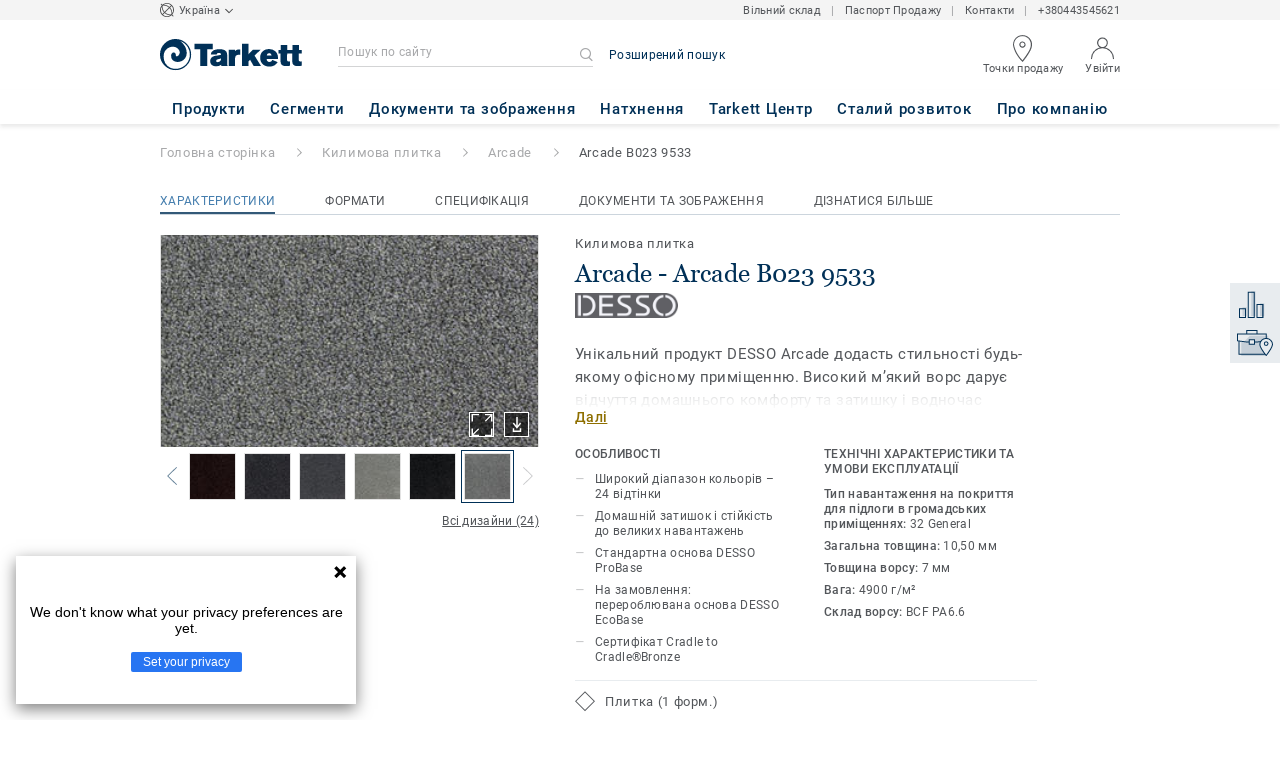

--- FILE ---
content_type: text/html; charset=utf-8
request_url: https://www.tarkett.ua/uk_UA/collection-C001030-arcade/arcade-b023-9533
body_size: 160688
content:
<!doctype html>
<html data-n-head-ssr lang="uk" data-n-head="%7B%22lang%22:%7B%22ssr%22:%22uk%22%7D%7D">
<head >
  <meta data-n-head="ssr" charset="UTF-8"><meta data-n-head="ssr" http-equiv="X-UA-Compatible" content="IE=edge"><meta data-n-head="ssr" http-equiv="cleartype" content="on"><meta data-n-head="ssr" name="HandheldFriendly" content="True"><meta data-n-head="ssr" name="MobileOptimized" content="320"><meta data-n-head="ssr" name="viewport" content="width=device-width, initial-scale=1, maximum-scale=1"><meta data-n-head="ssr" data-hid="description" name="description" content="Обрати дизайн Arcade B023 9533 - Унікальний продукт DESSO Arcade додасть стильності будь-якому офісному приміщенню. Високий м’який ворс дарує відчуття домашньо…"><meta data-n-head="ssr" property="og:image" content="https://media.tarkett-image.com/large/TH_Arcade_9533.jpg"><title>Arcade B023 9533 Arcade Килимова плитка</title><link data-n-head="ssr" rel="icon" href="/favicon.ico?v=2" type="image/x-icon"><link data-n-head="ssr" rel="preconnect" href="https://media.tarkett-image.com"><link data-n-head="ssr" rel="preconnect" href="https://www.googletagmanager.com"><link data-n-head="ssr" rel="preconnect" href="https://www.google-analytics.com"><link data-n-head="ssr" rel="preconnect" href="https://stats.g.doubleclick.net"><link data-n-head="ssr" rel="preconnect" href="https://rum-static.pingdom.net"><link data-n-head="ssr" rel="preconnect" href="https://siteintercept.qualtrics.com"><link data-n-head="ssr" rel="preconnect" href="https://connect.facebook.net"><link data-n-head="ssr" rel="preconnect" href="https://www.facebook.com"><link data-n-head="ssr" rel="preconnect" href="https://secure.quantserve.com"><link data-n-head="ssr" rel="preconnect" href="https://rules.quantcount.com"><link data-n-head="ssr" rel="preconnect" href="https://www.google.com"><link data-n-head="ssr" rel="preload" href="/media/img/M/TH_Arcade_9533.jpg" as="image"><script data-n-head="ssr" src="/js/lib/picturefill.min.js" type="text/javascript" defer></script><script data-n-head="ssr" src="/js/lib/qualtrics_survey.js" type="text/javascript" defer></script><link rel="preload" href="/_nuxt/3fd268f.js" as="script"><link rel="preload" href="/_nuxt/commons/app.7548cb74309a9abdb78e.js" as="script"><link rel="preload" href="/_nuxt/vendors/app.f8052c7d45e23d79cb55.js" as="script"><link rel="preload" href="/_nuxt/app.d62a5e514fb75c2cd006.js" as="script"><link rel="preload" href="/_nuxt/pages/product_view.8eeb320edda34f621992.js" as="script"><link rel="preload" href="/_nuxt/vendors/pages/collection_view/pages/product_view.64a6f91b05eabceeb030.js" as="script"><link rel="preload" href="/_nuxt/0.a4770a14a9cc65ad10d0.js" as="script"><style data-vue-ssr-id="1cf30a23:0 5dd6181f:0 8dbd53a0:0 e5ec9e92:0 2800ac84:0 9b3d1944:0 43b4d220:0 d0620a92:0 b004c36c:0 5267ab84:0 239e84f7:0 6d45ba56:0 af43f796:0 62726558:0 31e0fe5e:0 75a7192f:0 1456cac8:0 0f8cc92e:0 6c8b38b6:0 5b4c686e:0 6fa9a16f:0 a831a542:0 66013347:0 4fd958cc:0 7755810a:0 25982220:0 d906f418:0 d906f418:1 57a2ca8a:0 d5b9c3c6:0 5aef4525:0 06a01b4d:0 8143e1b0:0 14a1ab90:0 4b54341a:0 17bf57f1:0 52838cf9:0 9f997906:0 62f6f877:0 8d705098:0 8ea23bcc:0 0ca10a90:0 fd3af7ae:0 5b99c1ba:0 256b7695:0 21c08e5a:0 5b2edbd5:0 9c521436:0 4d24ceb1:0 996d4d54:0 167c4021:0">@font-face{font-family:'Roboto Light';font-style:normal;font-weight:300;font-display:swap;src:url("/css/fonts/Roboto/Light/Roboto-Light.cyrillic-ext.eot");src:local("Roboto Light"),local("Roboto-Light"),url("/css/fonts/Roboto/Light/Roboto-Light.cyrillic-ext.eot?#iefix") format("embedded-opentype"),url("/css/fonts/Roboto/Light/Roboto-Light.cyrillic-ext.woff2") format("woff2"),url("/css/fonts/Roboto/Light/Roboto-Light.cyrillic-ext.woff") format("woff"),url("/css/fonts/Roboto/Light/Roboto-Light.cyrillic-ext.ttf") format("truetype"),url("/css/fonts/Roboto/Light/Roboto-Light.cyrillic-ext.svg#Roboto") format("svg");unicode-range:U+0460-052F, U+1C80-1C88, U+20B4, U+2DE0-2DFF, U+A640-A69F, U+FE2E-FE2F}@font-face{font-family:'Roboto Light';font-style:normal;font-weight:300;font-display:swap;src:url("/css/fonts/Roboto/Light/Roboto-Light.cyrillic.eot");src:local("Roboto Light"),local("Roboto-Light"),url("/css/fonts/Roboto/Light/Roboto-Light.cyrillic.eot?#iefix") format("embedded-opentype"),url("/css/fonts/Roboto/Light/Roboto-Light.cyrillic.woff2") format("woff2"),url("/css/fonts/Roboto/Light/Roboto-Light.cyrillic.woff") format("woff"),url("/css/fonts/Roboto/Light/Roboto-Light.cyrillic.ttf") format("truetype"),url("/css/fonts/Roboto/Light/Roboto-Light.cyrillic.svg#Roboto") format("svg");unicode-range:U+0400-045F, U+0490-0491, U+04B0-04B1, U+2116}@font-face{font-family:'Roboto Light';font-style:normal;font-weight:300;font-display:swap;src:url("/css/fonts/Roboto/Light/Roboto-Light.greek-ext.eot");src:local("Roboto Light"),local("Roboto-Light"),url("/css/fonts/Roboto/Light/Roboto-Light.greek-ext.eot?#iefix") format("embedded-opentype"),url("/css/fonts/Roboto/Light/Roboto-Light.greek-ext.woff2") format("woff2"),url("/css/fonts/Roboto/Light/Roboto-Light.greek-ext.woff") format("woff"),url("/css/fonts/Roboto/Light/Roboto-Light.greek-ext.ttf") format("truetype"),url("/css/fonts/Roboto/Light/Roboto-Light.greek-ext.svg#Roboto") format("svg");unicode-range:U+1F00-1FFF}@font-face{font-family:'Roboto Light';font-style:normal;font-weight:300;font-display:swap;src:url("/css/fonts/Roboto/Light/Roboto-Light.greek.eot");src:local("Roboto Light"),local("Roboto-Light"),url("/css/fonts/Roboto/Light/Roboto-Light.greek.eot?#iefix") format("embedded-opentype"),url("/css/fonts/Roboto/Light/Roboto-Light.greek.woff2") format("woff2"),url("/css/fonts/Roboto/Light/Roboto-Light.greek.woff") format("woff"),url("/css/fonts/Roboto/Light/Roboto-Light.greek.ttf") format("truetype"),url("/css/fonts/Roboto/Light/Roboto-Light.greek.svg#Roboto") format("svg");unicode-range:U+0370-03FF}@font-face{font-family:'Roboto Light';font-style:normal;font-weight:300;font-display:swap;src:url("/css/fonts/Roboto/Light/Roboto-Light.latin-ext.eot");src:local("Roboto Light"),local("Roboto-Light"),url("/css/fonts/Roboto/Light/Roboto-Light.latin-ext.eot?#iefix") format("embedded-opentype"),url("/css/fonts/Roboto/Light/Roboto-Light.latin-ext.woff2") format("woff2"),url("/css/fonts/Roboto/Light/Roboto-Light.latin-ext.woff") format("woff"),url("/css/fonts/Roboto/Light/Roboto-Light.latin-ext.ttf") format("truetype"),url("/css/fonts/Roboto/Light/Roboto-Light.latin-ext.svg#Roboto") format("svg");unicode-range:U+0100-024F, U+0259, U+1E00-1EFF, U+2020, U+20A0-20AB, U+20AD-20CF, U+2113, U+2C60-2C7F, U+A720-A7FF}@font-face{font-family:'Roboto Light';font-style:normal;font-weight:300;font-display:swap;src:url("/css/fonts/Roboto/Light/Roboto-Light.latin.eot");src:local("Roboto Light"),local("Roboto-Light"),url("/css/fonts/Roboto/Light/Roboto-Light.latin.eot?#iefix") format("embedded-opentype"),url("/css/fonts/Roboto/Light/Roboto-Light.latin.woff2") format("woff2"),url("/css/fonts/Roboto/Light/Roboto-Light.latin.woff") format("woff"),url("/css/fonts/Roboto/Light/Roboto-Light.latin.ttf") format("truetype"),url("/css/fonts/Roboto/Light/Roboto-Light.latin.svg#Roboto") format("svg");unicode-range:U+0000-00FF, U+0131, U+0152-0153, U+02BB-02BC, U+02C6, U+02DA, U+02DC, U+2000-206F, U+2074, U+20AC, U+2122, U+2191, U+2193, U+2212, U+2215, U+FEFF, U+FFFD}@font-face{font-family:'Roboto Regular';font-style:normal;font-weight:400;font-display:swap;src:url("/css/fonts/Roboto/Regular/Roboto-Regular.cyrillic-ext.eot");src:local("Roboto"),local("Roboto-Regular"),url("/css/fonts/Roboto/Regular/Roboto-Regular.cyrillic-ext.eot?#iefix") format("embedded-opentype"),url("/css/fonts/Roboto/Regular/Roboto-Regular.cyrillic-ext.woff2") format("woff2"),url("/css/fonts/Roboto/Regular/Roboto-Regular.cyrillic-ext.woff") format("woff"),url("/css/fonts/Roboto/Regular/Roboto-Regular.cyrillic-ext.ttf") format("truetype"),url("/css/fonts/Roboto/Regular/Roboto-Regular.cyrillic-ext.svg#Roboto") format("svg");unicode-range:U+0460-052F, U+1C80-1C88, U+20B4, U+2DE0-2DFF, U+A640-A69F, U+FE2E-FE2F}@font-face{font-family:'Roboto Regular';font-style:normal;font-weight:400;font-display:swap;src:url("/css/fonts/Roboto/Regular/Roboto-Regular.cyrillic.eot");src:local("Roboto"),local("Roboto-Regular"),url("/css/fonts/Roboto/Regular/Roboto-Regular.cyrillic.eot?#iefix") format("embedded-opentype"),url("/css/fonts/Roboto/Regular/Roboto-Regular.cyrillic.woff2") format("woff2"),url("/css/fonts/Roboto/Regular/Roboto-Regular.cyrillic.woff") format("woff"),url("/css/fonts/Roboto/Regular/Roboto-Regular.cyrillic.ttf") format("truetype"),url("/css/fonts/Roboto/Regular/Roboto-Regular.cyrillic.svg#Roboto") format("svg");unicode-range:U+0400-045F, U+0490-0491, U+04B0-04B1, U+2116}@font-face{font-family:'Roboto Regular';font-style:normal;font-weight:400;font-display:swap;src:url("/css/fonts/Roboto/Regular/Roboto-Regular.greek-ext.eot");src:local("Roboto"),local("Roboto-Regular"),url("/css/fonts/Roboto/Regular/Roboto-Regular.greek-ext.eot?#iefix") format("embedded-opentype"),url("/css/fonts/Roboto/Regular/Roboto-Regular.greek-ext.woff2") format("woff2"),url("/css/fonts/Roboto/Regular/Roboto-Regular.greek-ext.woff") format("woff"),url("/css/fonts/Roboto/Regular/Roboto-Regular.greek-ext.ttf") format("truetype"),url("/css/fonts/Roboto/Regular/Roboto-Regular.greek-ext.svg#Roboto") format("svg");unicode-range:U+1F00-1FFF}@font-face{font-family:'Roboto Regular';font-style:normal;font-weight:400;font-display:swap;src:url("/css/fonts/Roboto/Regular/Roboto-Regular.greek.eot");src:local("Roboto"),local("Roboto-Regular"),url("/css/fonts/Roboto/Regular/Roboto-Regular.greek.eot?#iefix") format("embedded-opentype"),url("/css/fonts/Roboto/Regular/Roboto-Regular.greek.woff2") format("woff2"),url("/css/fonts/Roboto/Regular/Roboto-Regular.greek.woff") format("woff"),url("/css/fonts/Roboto/Regular/Roboto-Regular.greek.ttf") format("truetype"),url("/css/fonts/Roboto/Regular/Roboto-Regular.greek.svg#Roboto") format("svg");unicode-range:U+0370-03FF}@font-face{font-family:'Roboto Regular';font-style:normal;font-weight:400;font-display:swap;src:url("/css/fonts/Roboto/Regular/Roboto-Regular.latin-ext.eot");src:local("Roboto"),local("Roboto-Regular"),url("/css/fonts/Roboto/Regular/Roboto-Regular.latin-ext.eot?#iefix") format("embedded-opentype"),url("/css/fonts/Roboto/Regular/Roboto-Regular.latin-ext.woff2") format("woff2"),url("/css/fonts/Roboto/Regular/Roboto-Regular.latin-ext.woff") format("woff"),url("/css/fonts/Roboto/Regular/Roboto-Regular.latin-ext.ttf") format("truetype"),url("/css/fonts/Roboto/Regular/Roboto-Regular.latin-ext.svg#Roboto") format("svg");unicode-range:U+0100-024F, U+0259, U+1E00-1EFF, U+2020, U+20A0-20AB, U+20AD-20CF, U+2113, U+2C60-2C7F, U+A720-A7FF}@font-face{font-family:'Roboto Regular';font-style:normal;font-weight:400;font-display:swap;src:url("/css/fonts/Roboto/Regular/Roboto-Regular.latin.eot");src:local("Roboto"),local("Roboto-Regular"),url("/css/fonts/Roboto/Regular/Roboto-Regular.latin.eot?#iefix") format("embedded-opentype"),url("/css/fonts/Roboto/Regular/Roboto-Regular.latin.woff2") format("woff2"),url("/css/fonts/Roboto/Regular/Roboto-Regular.latin.woff") format("woff"),url("/css/fonts/Roboto/Regular/Roboto-Regular.latin.ttf") format("truetype"),url("/css/fonts/Roboto/Regular/Roboto-Regular.latin.svg#Roboto") format("svg");unicode-range:U+0000-00FF, U+0131, U+0152-0153, U+02BB-02BC, U+02C6, U+02DA, U+02DC, U+2000-206F, U+2074, U+20AC, U+2122, U+2191, U+2193, U+2212, U+2215, U+FEFF, U+FFFD}@font-face{font-family:'Roboto Medium';font-style:normal;font-weight:500;font-display:swap;src:url("/css/fonts/Roboto/Medium/Roboto-Medium.cyrillic-ext.eot");src:local("Roboto Medium"),local("Roboto-Medium"),url("/css/fonts/Roboto/Medium/Roboto-Medium.cyrillic-ext.eot?#iefix") format("embedded-opentype"),url("/css/fonts/Roboto/Medium/Roboto-Medium.cyrillic-ext.woff2") format("woff2"),url("/css/fonts/Roboto/Medium/Roboto-Medium.cyrillic-ext.woff") format("woff"),url("/css/fonts/Roboto/Medium/Roboto-Medium.cyrillic-ext.ttf") format("truetype"),url("/css/fonts/Roboto/Medium/Roboto-Medium.cyrillic-ext.svg#Roboto") format("svg");unicode-range:U+0460-052F, U+1C80-1C88, U+20B4, U+2DE0-2DFF, U+A640-A69F, U+FE2E-FE2F}@font-face{font-family:'Roboto Medium';font-style:normal;font-weight:500;font-display:swap;src:url("/css/fonts/Roboto/Medium/Roboto-Medium.cyrillic.eot");src:local("Roboto Medium"),local("Roboto-Medium"),url("/css/fonts/Roboto/Medium/Roboto-Medium.cyrillic.eot?#iefix") format("embedded-opentype"),url("/css/fonts/Roboto/Medium/Roboto-Medium.cyrillic.woff2") format("woff2"),url("/css/fonts/Roboto/Medium/Roboto-Medium.cyrillic.woff") format("woff"),url("/css/fonts/Roboto/Medium/Roboto-Medium.cyrillic.ttf") format("truetype"),url("/css/fonts/Roboto/Medium/Roboto-Medium.cyrillic.svg#Roboto") format("svg");unicode-range:U+0400-045F, U+0490-0491, U+04B0-04B1, U+2116}@font-face{font-family:'Roboto Medium';font-style:normal;font-weight:500;font-display:swap;src:url("/css/fonts/Roboto/Medium/Roboto-Medium.greek-ext.eot");src:local("Roboto Medium"),local("Roboto-Medium"),url("/css/fonts/Roboto/Medium/Roboto-Medium.greek-ext.eot?#iefix") format("embedded-opentype"),url("/css/fonts/Roboto/Medium/Roboto-Medium.greek-ext.woff2") format("woff2"),url("/css/fonts/Roboto/Medium/Roboto-Medium.greek-ext.woff") format("woff"),url("/css/fonts/Roboto/Medium/Roboto-Medium.greek-ext.ttf") format("truetype"),url("/css/fonts/Roboto/Medium/Roboto-Medium.greek-ext.svg#Roboto") format("svg");unicode-range:U+1F00-1FFF}@font-face{font-family:'Roboto Medium';font-style:normal;font-weight:500;font-display:swap;src:url("/css/fonts/Roboto/Medium/Roboto-Medium.greek.eot");src:local("Roboto Medium"),local("Roboto-Medium"),url("/css/fonts/Roboto/Medium/Roboto-Medium.greek.eot?#iefix") format("embedded-opentype"),url("/css/fonts/Roboto/Medium/Roboto-Medium.greek.woff2") format("woff2"),url("/css/fonts/Roboto/Medium/Roboto-Medium.greek.woff") format("woff"),url("/css/fonts/Roboto/Medium/Roboto-Medium.greek.ttf") format("truetype"),url("/css/fonts/Roboto/Medium/Roboto-Medium.greek.svg#Roboto") format("svg");unicode-range:U+0370-03FF}@font-face{font-family:'Roboto Medium';font-style:normal;font-weight:500;font-display:swap;src:url("/css/fonts/Roboto/Medium/Roboto-Medium.latin-ext.eot");src:local("Roboto Medium"),local("Roboto-Medium"),url("/css/fonts/Roboto/Medium/Roboto-Medium.latin-ext.eot?#iefix") format("embedded-opentype"),url("/css/fonts/Roboto/Medium/Roboto-Medium.latin-ext.woff2") format("woff2"),url("/css/fonts/Roboto/Medium/Roboto-Medium.latin-ext.woff") format("woff"),url("/css/fonts/Roboto/Medium/Roboto-Medium.latin-ext.ttf") format("truetype"),url("/css/fonts/Roboto/Medium/Roboto-Medium.latin-ext.svg#Roboto") format("svg");unicode-range:U+0100-024F, U+0259, U+1E00-1EFF, U+2020, U+20A0-20AB, U+20AD-20CF, U+2113, U+2C60-2C7F, U+A720-A7FF}@font-face{font-family:'Roboto Medium';font-style:normal;font-weight:500;font-display:swap;src:url("/css/fonts/Roboto/Medium/Roboto-Medium.latin.eot");src:local("Roboto Medium"),local("Roboto-Medium"),url("/css/fonts/Roboto/Medium/Roboto-Medium.latin.eot?#iefix") format("embedded-opentype"),url("/css/fonts/Roboto/Medium/Roboto-Medium.latin.woff2") format("woff2"),url("/css/fonts/Roboto/Medium/Roboto-Medium.latin.woff") format("woff"),url("/css/fonts/Roboto/Medium/Roboto-Medium.latin.ttf") format("truetype"),url("/css/fonts/Roboto/Medium/Roboto-Medium.latin.svg#Roboto") format("svg");unicode-range:U+0000-00FF, U+0131, U+0152-0153, U+02BB-02BC, U+02C6, U+02DA, U+02DC, U+2000-206F, U+2074, U+20AC, U+2122, U+2191, U+2193, U+2212, U+2215, U+FEFF, U+FFFD}@font-face{font-family:'Roboto Bold';font-style:normal;font-weight:700;font-display:swap;src:url("/css/fonts/Roboto/Bold/Roboto-Bold.cyrillic-ext.eot");src:local("Roboto Bold"),local("Roboto-Bold"),url("/css/fonts/Roboto/Bold/Roboto-Bold.cyrillic-ext.eot?#iefix") format("embedded-opentype"),url("/css/fonts/Roboto/Bold/Roboto-Bold.cyrillic-ext.woff2") format("woff2"),url("/css/fonts/Roboto/Bold/Roboto-Bold.cyrillic-ext.woff") format("woff"),url("/css/fonts/Roboto/Bold/Roboto-Bold.cyrillic-ext.ttf") format("truetype"),url("/css/fonts/Roboto/Bold/Roboto-Bold.cyrillic-ext.svg#Roboto") format("svg");unicode-range:U+0460-052F, U+1C80-1C88, U+20B4, U+2DE0-2DFF, U+A640-A69F, U+FE2E-FE2F}@font-face{font-family:'Roboto Bold';font-style:normal;font-weight:700;font-display:swap;src:url("/css/fonts/Roboto/Bold/Roboto-Bold.cyrillic.eot");src:local("Roboto Bold"),local("Roboto-Bold"),url("/css/fonts/Roboto/Bold/Roboto-Bold.cyrillic.eot?#iefix") format("embedded-opentype"),url("/css/fonts/Roboto/Bold/Roboto-Bold.cyrillic.woff2") format("woff2"),url("/css/fonts/Roboto/Bold/Roboto-Bold.cyrillic.woff") format("woff"),url("/css/fonts/Roboto/Bold/Roboto-Bold.cyrillic.ttf") format("truetype"),url("/css/fonts/Roboto/Bold/Roboto-Bold.cyrillic.svg#Roboto") format("svg");unicode-range:U+0400-045F, U+0490-0491, U+04B0-04B1, U+2116}@font-face{font-family:'Roboto Bold';font-style:normal;font-weight:700;font-display:swap;src:url("/css/fonts/Roboto/Bold/Roboto-Bold.greek-ext.eot");src:local("Roboto Bold"),local("Roboto-Bold"),url("/css/fonts/Roboto/Bold/Roboto-Bold.greek-ext.eot?#iefix") format("embedded-opentype"),url("/css/fonts/Roboto/Bold/Roboto-Bold.greek-ext.woff2") format("woff2"),url("/css/fonts/Roboto/Bold/Roboto-Bold.greek-ext.woff") format("woff"),url("/css/fonts/Roboto/Bold/Roboto-Bold.greek-ext.ttf") format("truetype"),url("/css/fonts/Roboto/Bold/Roboto-Bold.greek-ext.svg#Roboto") format("svg");unicode-range:U+1F00-1FFF}@font-face{font-family:'Roboto Bold';font-style:normal;font-weight:700;font-display:swap;src:url("/css/fonts/Roboto/Bold/Roboto-Bold.greek.eot");src:local("Roboto Bold"),local("Roboto-Bold"),url("/css/fonts/Roboto/Bold/Roboto-Bold.greek.eot?#iefix") format("embedded-opentype"),url("/css/fonts/Roboto/Bold/Roboto-Bold.greek.woff2") format("woff2"),url("/css/fonts/Roboto/Bold/Roboto-Bold.greek.woff") format("woff"),url("/css/fonts/Roboto/Bold/Roboto-Bold.greek.ttf") format("truetype"),url("/css/fonts/Roboto/Bold/Roboto-Bold.greek.svg#Roboto") format("svg");unicode-range:U+0370-03FF}@font-face{font-family:'Roboto Bold';font-style:normal;font-weight:700;font-display:swap;src:url("/css/fonts/Roboto/Bold/Roboto-Bold.latin-ext.eot");src:local("Roboto Bold"),local("Roboto-Bold"),url("/css/fonts/Roboto/Bold/Roboto-Bold.latin-ext.eot?#iefix") format("embedded-opentype"),url("/css/fonts/Roboto/Bold/Roboto-Bold.latin-ext.woff2") format("woff2"),url("/css/fonts/Roboto/Bold/Roboto-Bold.latin-ext.woff") format("woff"),url("/css/fonts/Roboto/Bold/Roboto-Bold.latin-ext.ttf") format("truetype"),url("/css/fonts/Roboto/Bold/Roboto-Bold.latin-ext.svg#Roboto") format("svg");unicode-range:U+0100-024F, U+0259, U+1E00-1EFF, U+2020, U+20A0-20AB, U+20AD-20CF, U+2113, U+2C60-2C7F, U+A720-A7FF}@font-face{font-family:'Roboto Bold';font-style:normal;font-weight:700;font-display:swap;src:url("/css/fonts/Roboto/Bold/Roboto-Bold.latin.eot");src:local("Roboto Bold"),local("Roboto-Bold"),url("/css/fonts/Roboto/Bold/Roboto-Bold.latin.eot?#iefix") format("embedded-opentype"),url("/css/fonts/Roboto/Bold/Roboto-Bold.latin.woff2") format("woff2"),url("/css/fonts/Roboto/Bold/Roboto-Bold.latin.woff") format("woff"),url("/css/fonts/Roboto/Bold/Roboto-Bold.latin.ttf") format("truetype"),url("/css/fonts/Roboto/Bold/Roboto-Bold.latin.svg#Roboto") format("svg");unicode-range:U+0000-00FF, U+0131, U+0152-0153, U+02BB-02BC, U+02C6, U+02DA, U+02DC, U+2000-206F, U+2074, U+20AC, U+2122, U+2191, U+2193, U+2212, U+2215, U+FEFF, U+FFFD}@font-face{font-family:'Georgia Regular';src:local("Georgia"),url("/css/fonts/Georgia/Georgia.woff2") format("woff2"),url("/css/fonts/Georgia/Georgia.woff") format("woff"),url("/css/fonts/Georgia/Georgia.ttf") format("truetype"),url("/css/fonts/Georgia/Georgia.otf") format("opentype"),url("/css/fonts/Georgia/Georgia.eot") format("embedded-opentype"),url("/css/fonts/Georgia/Georgia.eot?#iefix") format("embedded-opentype");font-display:swap}/*! normalize.css v3.0.1 | MIT License | git.io/normalize */html{font-family:sans-serif;-ms-text-size-adjust:100%;-webkit-text-size-adjust:100%}body{margin:0}article,aside,details,figcaption,figure,footer,header,hgroup,main,nav,section,summary{display:block}audio,canvas,progress,video{display:inline-block;vertical-align:baseline}audio:not([controls]){display:none;height:0}[hidden],template{display:none}a{background:transparent}a:active,a:hover{outline:0}abbr[title]{border-bottom:1px dotted}b,strong{font-weight:bold}dfn{font-style:italic}h1{font-size:2em;margin:0.67em 0}mark{background:#ff0;color:#000}small{font-size:80%}sub,sup{font-size:75%;line-height:0;position:relative;vertical-align:baseline}sup{top:-0.5em}sub{bottom:-0.25em}img{border:0}svg:not(:root){overflow:hidden}figure{margin:1em 40px}hr{box-sizing:content-box;height:0}pre{overflow:auto}code,kbd,pre,samp{font-family:monospace, monospace;font-size:1em}button,input,optgroup,select,textarea{color:inherit;font:inherit;margin:0}button{overflow:visible}button,select{text-transform:none}button,html input[type="button"],input[type="reset"],input[type="submit"]{-webkit-appearance:button;cursor:pointer}button[disabled],html input[disabled]{cursor:default}button::-moz-focus-inner,input::-moz-focus-inner{border:0;padding:0}input{line-height:normal}input[type="checkbox"],input[type="radio"]{box-sizing:border-box;padding:0}input[type="number"]::-webkit-inner-spin-button,input[type="number"]::-webkit-outer-spin-button{height:auto}input[type="search"]{-webkit-appearance:textfield;box-sizing:content-box}input[type="search"]::-webkit-search-cancel-button,input[type="search"]::-webkit-search-decoration{-webkit-appearance:none}fieldset{border:1px solid #c0c0c0;margin:0 2px;padding:0.35em 0.625em 0.75em}legend{border:0;padding:0}textarea{overflow:auto}optgroup{font-weight:bold}table{border-collapse:collapse;border-spacing:0}td,th{padding:0}.container{margin-right:auto;margin-left:auto;padding-left:15px;padding-right:15px}.container:before,.container:after{content:" ";display:table}.container:after{clear:both}@media (min-width: 640px){.container{width:750px}}@media (min-width: 768px){.container{width:970px}}@media (min-width: 990px){.container{width:1170px}}.container-fluid{margin-right:auto;margin-left:auto;padding-left:15px;padding-right:15px;min-height:100vh;width:100%;display:flex;flex-direction:column}.container-fluid:before,.container-fluid:after{content:" ";display:table}.container-fluid:after{clear:both}.row{margin-left:-15px;margin-right:-15px}.row:before,.row:after{content:" ";display:table}.row:after{clear:both}.col-xs-1,.col-sm-1,.col-md-1,.col-lg-1,.col-xs-2,.col-sm-2,.col-md-2,.col-lg-2,.col-xs-3,.col-sm-3,.col-md-3,.col-lg-3,.col-xs-4,.col-sm-4,.col-md-4,.col-lg-4,.col-xs-5,.col-sm-5,.col-md-5,.col-lg-5,.col-xs-6,.col-sm-6,.col-md-6,.col-lg-6,.col-xs-7,.col-sm-7,.col-md-7,.col-lg-7,.col-xs-8,.col-sm-8,.col-md-8,.col-lg-8,.col-xs-9,.col-sm-9,.col-md-9,.col-lg-9,.col-xs-10,.col-sm-10,.col-md-10,.col-lg-10,.col-xs-11,.col-sm-11,.col-md-11,.col-lg-11,.col-xs-12,.col-sm-12,.col-md-12,.col-lg-12{position:relative;min-height:1px;padding-left:15px;padding-right:15px}.col-xs-1,.col-xs-2,.col-xs-3,.col-xs-4,.col-xs-5,.col-xs-6,.col-xs-7,.col-xs-8,.col-xs-9,.col-xs-10,.col-xs-11,.col-xs-12{float:left}.col-xs-1{width:8.33333%}.col-xs-2{width:16.66667%}.col-xs-3{width:25%}.col-xs-4{width:33.33333%}.col-xs-5{width:41.66667%}.col-xs-6{width:50%}.col-xs-7{width:58.33333%}.col-xs-8{width:66.66667%}.col-xs-9{width:75%}.col-xs-10{width:83.33333%}.col-xs-11{width:91.66667%}.col-xs-12{width:100%}.col-xs-pull-0{right:auto}.col-xs-pull-1{right:8.33333%}.col-xs-pull-2{right:16.66667%}.col-xs-pull-3{right:25%}.col-xs-pull-4{right:33.33333%}.col-xs-pull-5{right:41.66667%}.col-xs-pull-6{right:50%}.col-xs-pull-7{right:58.33333%}.col-xs-pull-8{right:66.66667%}.col-xs-pull-9{right:75%}.col-xs-pull-10{right:83.33333%}.col-xs-pull-11{right:91.66667%}.col-xs-pull-12{right:100%}.col-xs-push-0{left:auto}.col-xs-push-1{left:8.33333%}.col-xs-push-2{left:16.66667%}.col-xs-push-3{left:25%}.col-xs-push-4{left:33.33333%}.col-xs-push-5{left:41.66667%}.col-xs-push-6{left:50%}.col-xs-push-7{left:58.33333%}.col-xs-push-8{left:66.66667%}.col-xs-push-9{left:75%}.col-xs-push-10{left:83.33333%}.col-xs-push-11{left:91.66667%}.col-xs-push-12{left:100%}.col-xs-offset-0{margin-left:0%}.col-xs-offset-1{margin-left:8.33333%}.col-xs-offset-2{margin-left:16.66667%}.col-xs-offset-3{margin-left:25%}.col-xs-offset-4{margin-left:33.33333%}.col-xs-offset-5{margin-left:41.66667%}.col-xs-offset-6{margin-left:50%}.col-xs-offset-7{margin-left:58.33333%}.col-xs-offset-8{margin-left:66.66667%}.col-xs-offset-9{margin-left:75%}.col-xs-offset-10{margin-left:83.33333%}.col-xs-offset-11{margin-left:91.66667%}.col-xs-offset-12{margin-left:100%}@media (min-width: 640px){.col-sm-1,.col-sm-2,.col-sm-3,.col-sm-4,.col-sm-5,.col-sm-6,.col-sm-7,.col-sm-8,.col-sm-9,.col-sm-10,.col-sm-11,.col-sm-12{float:left}.col-sm-1{width:8.33333%}.col-sm-2{width:16.66667%}.col-sm-3{width:25%}.col-sm-4{width:33.33333%}.col-sm-5{width:41.66667%}.col-sm-6{width:50%}.col-sm-7{width:58.33333%}.col-sm-8{width:66.66667%}.col-sm-9{width:75%}.col-sm-10{width:83.33333%}.col-sm-11{width:91.66667%}.col-sm-12{width:100%}.col-sm-pull-0{right:auto}.col-sm-pull-1{right:8.33333%}.col-sm-pull-2{right:16.66667%}.col-sm-pull-3{right:25%}.col-sm-pull-4{right:33.33333%}.col-sm-pull-5{right:41.66667%}.col-sm-pull-6{right:50%}.col-sm-pull-7{right:58.33333%}.col-sm-pull-8{right:66.66667%}.col-sm-pull-9{right:75%}.col-sm-pull-10{right:83.33333%}.col-sm-pull-11{right:91.66667%}.col-sm-pull-12{right:100%}.col-sm-push-0{left:auto}.col-sm-push-1{left:8.33333%}.col-sm-push-2{left:16.66667%}.col-sm-push-3{left:25%}.col-sm-push-4{left:33.33333%}.col-sm-push-5{left:41.66667%}.col-sm-push-6{left:50%}.col-sm-push-7{left:58.33333%}.col-sm-push-8{left:66.66667%}.col-sm-push-9{left:75%}.col-sm-push-10{left:83.33333%}.col-sm-push-11{left:91.66667%}.col-sm-push-12{left:100%}.col-sm-offset-0{margin-left:0%}.col-sm-offset-1{margin-left:8.33333%}.col-sm-offset-2{margin-left:16.66667%}.col-sm-offset-3{margin-left:25%}.col-sm-offset-4{margin-left:33.33333%}.col-sm-offset-5{margin-left:41.66667%}.col-sm-offset-6{margin-left:50%}.col-sm-offset-7{margin-left:58.33333%}.col-sm-offset-8{margin-left:66.66667%}.col-sm-offset-9{margin-left:75%}.col-sm-offset-10{margin-left:83.33333%}.col-sm-offset-11{margin-left:91.66667%}.col-sm-offset-12{margin-left:100%}}@media (min-width: 768px){.col-md-1,.col-md-2,.col-md-3,.col-md-4,.col-md-5,.col-md-6,.col-md-7,.col-md-8,.col-md-9,.col-md-10,.col-md-11,.col-md-12{float:left}.col-md-1{width:8.33333%}.col-md-2{width:16.66667%}.col-md-3{width:25%}.col-md-4{width:33.33333%}.col-md-5{width:41.66667%}.col-md-6{width:50%}.col-md-7{width:58.33333%}.col-md-8{width:66.66667%}.col-md-9{width:75%}.col-md-10{width:83.33333%}.col-md-11{width:91.66667%}.col-md-12{width:100%}.col-md-pull-0{right:auto}.col-md-pull-1{right:8.33333%}.col-md-pull-2{right:16.66667%}.col-md-pull-3{right:25%}.col-md-pull-4{right:33.33333%}.col-md-pull-5{right:41.66667%}.col-md-pull-6{right:50%}.col-md-pull-7{right:58.33333%}.col-md-pull-8{right:66.66667%}.col-md-pull-9{right:75%}.col-md-pull-10{right:83.33333%}.col-md-pull-11{right:91.66667%}.col-md-pull-12{right:100%}.col-md-push-0{left:auto}.col-md-push-1{left:8.33333%}.col-md-push-2{left:16.66667%}.col-md-push-3{left:25%}.col-md-push-4{left:33.33333%}.col-md-push-5{left:41.66667%}.col-md-push-6{left:50%}.col-md-push-7{left:58.33333%}.col-md-push-8{left:66.66667%}.col-md-push-9{left:75%}.col-md-push-10{left:83.33333%}.col-md-push-11{left:91.66667%}.col-md-push-12{left:100%}.col-md-offset-0{margin-left:0%}.col-md-offset-1{margin-left:8.33333%}.col-md-offset-2{margin-left:16.66667%}.col-md-offset-3{margin-left:25%}.col-md-offset-4{margin-left:33.33333%}.col-md-offset-5{margin-left:41.66667%}.col-md-offset-6{margin-left:50%}.col-md-offset-7{margin-left:58.33333%}.col-md-offset-8{margin-left:66.66667%}.col-md-offset-9{margin-left:75%}.col-md-offset-10{margin-left:83.33333%}.col-md-offset-11{margin-left:91.66667%}.col-md-offset-12{margin-left:100%}}@media (min-width: 990px){.col-lg-1,.col-lg-2,.col-lg-3,.col-lg-4,.col-lg-5,.col-lg-6,.col-lg-7,.col-lg-8,.col-lg-9,.col-lg-10,.col-lg-11,.col-lg-12{float:left}.col-lg-1{width:8.33333%}.col-lg-2{width:16.66667%}.col-lg-3{width:25%}.col-lg-4{width:33.33333%}.col-lg-5{width:41.66667%}.col-lg-6{width:50%}.col-lg-7{width:58.33333%}.col-lg-8{width:66.66667%}.col-lg-9{width:75%}.col-lg-10{width:83.33333%}.col-lg-11{width:91.66667%}.col-lg-12{width:100%}.col-lg-pull-0{right:auto}.col-lg-pull-1{right:8.33333%}.col-lg-pull-2{right:16.66667%}.col-lg-pull-3{right:25%}.col-lg-pull-4{right:33.33333%}.col-lg-pull-5{right:41.66667%}.col-lg-pull-6{right:50%}.col-lg-pull-7{right:58.33333%}.col-lg-pull-8{right:66.66667%}.col-lg-pull-9{right:75%}.col-lg-pull-10{right:83.33333%}.col-lg-pull-11{right:91.66667%}.col-lg-pull-12{right:100%}.col-lg-push-0{left:auto}.col-lg-push-1{left:8.33333%}.col-lg-push-2{left:16.66667%}.col-lg-push-3{left:25%}.col-lg-push-4{left:33.33333%}.col-lg-push-5{left:41.66667%}.col-lg-push-6{left:50%}.col-lg-push-7{left:58.33333%}.col-lg-push-8{left:66.66667%}.col-lg-push-9{left:75%}.col-lg-push-10{left:83.33333%}.col-lg-push-11{left:91.66667%}.col-lg-push-12{left:100%}.col-lg-offset-0{margin-left:0%}.col-lg-offset-1{margin-left:8.33333%}.col-lg-offset-2{margin-left:16.66667%}.col-lg-offset-3{margin-left:25%}.col-lg-offset-4{margin-left:33.33333%}.col-lg-offset-5{margin-left:41.66667%}.col-lg-offset-6{margin-left:50%}.col-lg-offset-7{margin-left:58.33333%}.col-lg-offset-8{margin-left:66.66667%}.col-lg-offset-9{margin-left:75%}.col-lg-offset-10{margin-left:83.33333%}.col-lg-offset-11{margin-left:91.66667%}.col-lg-offset-12{margin-left:100%}}.carousel{position:relative}.carousel-inner{position:relative;overflow:hidden;width:100%}.carousel-inner>.item{display:none;position:relative;-webkit-transition:0.6s ease-in-out left;-o-transition:0.6s ease-in-out left;transition:0.6s ease-in-out left}.carousel-inner>.item>img,.carousel-inner>.item>a>img{display:block;max-width:100%;height:auto;line-height:1}@media all and (transform-3d), (-webkit-transform-3d){.carousel-inner>.item{-webkit-transition:-webkit-transform 0.6s ease-in-out;-moz-transition:-moz-transform 0.6s ease-in-out;-o-transition:-o-transform 0.6s ease-in-out;transition:transform 0.6s ease-in-out;-webkit-backface-visibility:hidden;-moz-backface-visibility:hidden;backface-visibility:hidden;-webkit-perspective:1000px;-moz-perspective:1000px;perspective:1000px}.carousel-inner>.item.next,.carousel-inner>.item.active.right{-webkit-transform:translate3d(100%, 0, 0);transform:translate3d(100%, 0, 0);left:0}.carousel-inner>.item.prev,.carousel-inner>.item.active.left{-webkit-transform:translate3d(-100%, 0, 0);transform:translate3d(-100%, 0, 0);left:0}.carousel-inner>.item.next.left,.carousel-inner>.item.prev.right,.carousel-inner>.item.active{-webkit-transform:translate3d(0, 0, 0);transform:translate3d(0, 0, 0);left:0}}.carousel-inner>.active,.carousel-inner>.next,.carousel-inner>.prev{display:block}.carousel-inner>.active{left:0}.carousel-inner>.next,.carousel-inner>.prev{position:absolute;top:0;width:100%}.carousel-inner>.next{left:100%}.carousel-inner>.prev{left:-100%}.carousel-inner>.next.left,.carousel-inner>.prev.right{left:0}.carousel-inner>.active.left{left:-100%}.carousel-inner>.active.right{left:100%}.carousel-control{position:absolute;top:0;left:0;bottom:0;width:15%;opacity:.5;filter:alpha(opacity=50);font-size:20px;color:#fff;text-align:center;text-shadow:0 1px 2px rgba(0,0,0,0.6);background-color:rgba(0,0,0,0)}.carousel-control.left{background-image:-webkit-linear-gradient(left, rgba(0,0,0,0.5) 0%, rgba(0,0,0,0.0001) 100%);background-image:-o-linear-gradient(left, rgba(0,0,0,0.5) 0%, rgba(0,0,0,0.0001) 100%);background-image:linear-gradient(to right, rgba(0,0,0,0.5) 0%, rgba(0,0,0,0.0001) 100%);background-repeat:repeat-x;filter:progid:DXImageTransform.Microsoft.gradient(startColorstr='#80000000', endColorstr='#00000000', GradientType=1)}.carousel-control.right{left:auto;right:0;background-image:-webkit-linear-gradient(left, rgba(0,0,0,0.0001) 0%, rgba(0,0,0,0.5) 100%);background-image:-o-linear-gradient(left, rgba(0,0,0,0.0001) 0%, rgba(0,0,0,0.5) 100%);background-image:linear-gradient(to right, rgba(0,0,0,0.0001) 0%, rgba(0,0,0,0.5) 100%);background-repeat:repeat-x;filter:progid:DXImageTransform.Microsoft.gradient(startColorstr='#00000000', endColorstr='#80000000', GradientType=1)}.carousel-control:hover,.carousel-control:focus{outline:0;color:#fff;text-decoration:none;opacity:.9;filter:alpha(opacity=90)}.carousel-control .icon-prev,.carousel-control .icon-next,.carousel-control .glyphicon-chevron-left,.carousel-control .glyphicon-chevron-right{position:absolute;top:50%;margin-top:-10px;z-index:5;display:inline-block}.carousel-control .icon-prev,.carousel-control .glyphicon-chevron-left{left:50%;margin-left:-10px}.carousel-control .icon-next,.carousel-control .glyphicon-chevron-right{right:50%;margin-right:-10px}.carousel-control .icon-prev,.carousel-control .icon-next{width:20px;height:20px;line-height:1;font-family:serif}.carousel-control .icon-prev:before{content:'\2039'}.carousel-control .icon-next:before{content:'\203a'}.carousel-indicators{position:absolute;bottom:10px;left:50%;z-index:15;width:60%;margin-left:-30%;padding-left:0;list-style:none;text-align:center}.carousel-indicators li{display:inline-block;width:10px;height:10px;margin:1px;text-indent:-999px;border:1px solid #fff;border-radius:10px;cursor:pointer;background-color:#000 \9;background-color:rgba(0,0,0,0)}.carousel-indicators .active{margin:0;width:12px;height:12px;background-color:#fff}.carousel-caption{position:absolute;left:15%;right:15%;bottom:20px;z-index:10;padding-top:20px;padding-bottom:20px;color:#fff;text-align:center;text-shadow:0 1px 2px rgba(0,0,0,0.6)}.carousel-caption .btn{text-shadow:none}@media screen and (min-width: 640px){.carousel-control .glyphicon-chevron-left,.carousel-control .glyphicon-chevron-right,.carousel-control .icon-prev,.carousel-control .icon-next{width:30px;height:30px;margin-top:-10px;font-size:30px}.carousel-control .glyphicon-chevron-left,.carousel-control .icon-prev{margin-left:-10px}.carousel-control .glyphicon-chevron-right,.carousel-control .icon-next{margin-right:-10px}.carousel-caption{left:20%;right:20%;padding-bottom:30px}.carousel-indicators{bottom:20px}}.fade{opacity:0;-webkit-transition:opacity 0.15s linear;-o-transition:opacity 0.15s linear;transition:opacity 0.15s linear}.fade.in{opacity:1}.collapse{display:none}.collapse.in{display:block}tr.collapse.in{display:table-row}tbody.collapse.in{display:table-row-group}.collapsing{position:relative;height:0;overflow:hidden;-webkit-transition-property:height,visibility;transition-property:height,visibility;-webkit-transition-duration:0.35s;transition-duration:0.35s;-webkit-transition-timing-function:ease;transition-timing-function:ease}fieldset{padding:0;margin:0;border:0;min-width:0}legend{display:block;width:100%;padding:0;margin-bottom:20px;font-size:21px;line-height:inherit;color:#333;border:0;border-bottom:1px solid #e5e5e5}label{display:inline-block;max-width:100%;margin-bottom:5px;font-weight:bold}input[type="search"]{-webkit-box-sizing:border-box;-moz-box-sizing:border-box;box-sizing:border-box}input[type="radio"],input[type="checkbox"]{margin:4px 0 0;margin-top:1px \9;line-height:normal}input[type="file"]{display:block}input[type="range"]{display:block;width:100%}select[multiple],select[size]{height:auto}input[type="file"]:focus,input[type="radio"]:focus,input[type="checkbox"]:focus{outline:5px auto -webkit-focus-ring-color;outline-offset:-2px}output{display:block;padding-top:7px;font-size:14px;line-height:1.42857;color:#555}.form-control{display:block;width:100%;height:34px;padding:6px 12px;font-size:14px;line-height:1.42857;color:#555;background-color:#fff;background-image:none;border:1px solid #ccc;border-radius:4px;-webkit-box-shadow:inset 0 1px 1px rgba(0,0,0,0.075);box-shadow:inset 0 1px 1px rgba(0,0,0,0.075);-webkit-transition:border-color ease-in-out 0.15s,box-shadow ease-in-out 0.15s;-o-transition:border-color ease-in-out 0.15s,box-shadow ease-in-out 0.15s;transition:border-color ease-in-out 0.15s,box-shadow ease-in-out 0.15s}.form-control:focus{border-color:#66afe9;outline:0;-webkit-box-shadow:inset 0 1px 1px rgba(0,0,0,0.075),0 0 8px rgba(102,175,233,0.6);box-shadow:inset 0 1px 1px rgba(0,0,0,0.075),0 0 8px rgba(102,175,233,0.6)}.form-control::-moz-placeholder{color:#999;font-size:15px;line-height:23px;opacity:1}.form-control:-ms-input-placeholder{color:#999;font-size:15px;line-height:23px}.form-control::-webkit-input-placeholder{color:#999;font-size:15px;line-height:23px}.form-control--bg-behavior{background-color:#F7F7F7}.form-control::-ms-expand{border:0;background-color:transparent}.form-control[disabled],.form-control[readonly],fieldset[disabled] .form-control{background-color:#eee;opacity:1}.form-control[disabled],fieldset[disabled] .form-control{cursor:not-allowed}textarea.form-control{height:auto}input[type="search"]{-webkit-appearance:none}@media screen and (-webkit-min-device-pixel-ratio: 0){input[type="date"].form-control,input[type="time"].form-control,input[type="datetime-local"].form-control,input[type="month"].form-control{line-height:34px}input[type="date"].input-sm,.input-group-sm input[type="date"],input[type="time"].input-sm,.input-group-sm input[type="time"],input[type="datetime-local"].input-sm,.input-group-sm input[type="datetime-local"],input[type="month"].input-sm,.input-group-sm input[type="month"]{line-height:30px}input[type="date"].input-lg,.input-group-lg input[type="date"],input[type="time"].input-lg,.input-group-lg input[type="time"],input[type="datetime-local"].input-lg,.input-group-lg input[type="datetime-local"],input[type="month"].input-lg,.input-group-lg input[type="month"]{line-height:46px}}.form-group{margin-bottom:15px}.radio,.checkbox{position:relative;display:block;margin-top:10px;margin-bottom:10px}.radio label,.checkbox label{min-height:20px;padding-left:20px;margin-bottom:0;font-weight:normal;cursor:pointer}.radio input[type="radio"],.radio-inline input[type="radio"],.checkbox input[type="checkbox"],.checkbox-inline input[type="checkbox"]{position:absolute;margin-left:-20px;margin-top:4px \9}.radio+.radio,.checkbox+.checkbox{margin-top:-5px}.radio-inline,.checkbox-inline{position:relative;display:inline-block;padding-left:20px;margin-bottom:0;vertical-align:middle;font-weight:normal;cursor:pointer}.radio-inline+.radio-inline,.checkbox-inline+.checkbox-inline{margin-top:0;margin-left:10px}input[type="radio"][disabled],input[type="radio"].disabled,fieldset[disabled] input[type="radio"],input[type="checkbox"][disabled],input[type="checkbox"].disabled,fieldset[disabled] input[type="checkbox"]{cursor:not-allowed}.radio-inline.disabled,fieldset[disabled] .radio-inline,.checkbox-inline.disabled,fieldset[disabled] .checkbox-inline{cursor:not-allowed}.radio.disabled label,fieldset[disabled] .radio label,.checkbox.disabled label,fieldset[disabled] .checkbox label{cursor:not-allowed}.form-control-static{padding-top:7px;padding-bottom:7px;margin-bottom:0;min-height:34px}.form-control-static.input-lg,.form-control-static.input-sm{padding-left:0;padding-right:0}.input-sm{height:30px;padding:5px 10px;font-size:12px;line-height:1.5;border-radius:3px}select.input-sm{height:30px;line-height:30px}textarea.input-sm,select[multiple].input-sm{height:auto}.form-group-sm .form-control{height:30px;padding:5px 10px;font-size:12px;line-height:1.5;border-radius:3px}.form-group-sm select.form-control{height:30px;line-height:30px}.form-group-sm textarea.form-control,.form-group-sm select[multiple].form-control{height:auto}.form-group-sm .form-control-static{height:30px;min-height:32px;padding:6px 10px;font-size:12px;line-height:1.5}.input-lg{height:46px;padding:10px 16px;font-size:18px;line-height:1.33333;border-radius:6px}select.input-lg{height:46px;line-height:46px}textarea.input-lg,select[multiple].input-lg{height:auto}.form-group-lg .form-control{height:46px;padding:10px 16px;font-size:18px;line-height:1.33333;border-radius:6px}.form-group-lg select.form-control{height:46px;line-height:46px}.form-group-lg textarea.form-control,.form-group-lg select[multiple].form-control{height:auto}.form-group-lg .form-control-static{height:46px;min-height:38px;padding:11px 16px;font-size:18px;line-height:1.33333}.has-feedback{position:relative}.has-feedback .form-control{padding-right:42.5px}.form-control-feedback{position:absolute;top:0;right:0;z-index:2;display:block;width:34px;height:34px;line-height:34px;text-align:center;pointer-events:none}.input-lg+.form-control-feedback,.input-group-lg+.form-control-feedback,.form-group-lg .form-control+.form-control-feedback{width:46px;height:46px;line-height:46px}.input-sm+.form-control-feedback,.input-group-sm+.form-control-feedback,.form-group-sm .form-control+.form-control-feedback{width:30px;height:30px;line-height:30px}.has-success .help-block,.has-success .control-label,.has-success .radio,.has-success .checkbox,.has-success .radio-inline,.has-success .checkbox-inline,.has-success.radio label,.has-success.checkbox label,.has-success.radio-inline label,.has-success.checkbox-inline label{color:#3c763d}.has-success .form-control{border-color:#3c763d;-webkit-box-shadow:inset 0 1px 1px rgba(0,0,0,0.075);box-shadow:inset 0 1px 1px rgba(0,0,0,0.075)}.has-success .form-control:focus{border-color:#2b542c;-webkit-box-shadow:inset 0 1px 1px rgba(0,0,0,0.075),0 0 6px #67b168;box-shadow:inset 0 1px 1px rgba(0,0,0,0.075),0 0 6px #67b168}.has-success .input-group-addon{color:#3c763d;border-color:#3c763d;background-color:#dff0d8}.has-success .form-control-feedback{color:#3c763d}.has-warning .help-block,.has-warning .control-label,.has-warning .radio,.has-warning .checkbox,.has-warning .radio-inline,.has-warning .checkbox-inline,.has-warning.radio label,.has-warning.checkbox label,.has-warning.radio-inline label,.has-warning.checkbox-inline label{color:#8a6d3b}.has-warning .form-control{border-color:#8a6d3b;-webkit-box-shadow:inset 0 1px 1px rgba(0,0,0,0.075);box-shadow:inset 0 1px 1px rgba(0,0,0,0.075)}.has-warning .form-control:focus{border-color:#66512c;-webkit-box-shadow:inset 0 1px 1px rgba(0,0,0,0.075),0 0 6px #c0a16b;box-shadow:inset 0 1px 1px rgba(0,0,0,0.075),0 0 6px #c0a16b}.has-warning .input-group-addon{color:#8a6d3b;border-color:#8a6d3b;background-color:#fcf8e3}.has-warning .form-control-feedback{color:#8a6d3b}.has-error .help-block,.has-error .control-label,.has-error .radio,.has-error .checkbox,.has-error .radio-inline,.has-error .checkbox-inline,.has-error.radio label,.has-error.checkbox label,.has-error.radio-inline label,.has-error.checkbox-inline label{color:#a94442}.has-error .form-control{border-color:#a94442;-webkit-box-shadow:inset 0 1px 1px rgba(0,0,0,0.075);box-shadow:inset 0 1px 1px rgba(0,0,0,0.075)}.has-error .form-control:focus{border-color:#843534;-webkit-box-shadow:inset 0 1px 1px rgba(0,0,0,0.075),0 0 6px #ce8483;box-shadow:inset 0 1px 1px rgba(0,0,0,0.075),0 0 6px #ce8483}.has-error .input-group-addon{color:#a94442;border-color:#a94442;background-color:#f2dede}.has-error .form-control-feedback{color:#a94442}.has-feedback label ~ .form-control-feedback{top:25px}.has-feedback label.sr-only ~ .form-control-feedback{top:0}.help-block{display:block;margin-top:5px;margin-bottom:10px;color:#737373}@media (min-width: 640px){.form-inline .form-group{display:inline-block;margin-bottom:0;vertical-align:middle}.form-inline .form-control{display:inline-block;width:auto;vertical-align:middle}.form-inline .form-control-static{display:inline-block}.form-inline .input-group{display:inline-table;vertical-align:middle}.form-inline .input-group .input-group-addon,.form-inline .input-group .input-group-btn,.form-inline .input-group .form-control{width:auto}.form-inline .input-group>.form-control{width:100%}.form-inline .control-label{margin-bottom:0;vertical-align:middle}.form-inline .radio,.form-inline .checkbox{display:inline-block;margin-top:0;margin-bottom:0;vertical-align:middle}.form-inline .radio label,.form-inline .checkbox label{padding-left:0}.form-inline .radio input[type="radio"],.form-inline .checkbox input[type="checkbox"]{position:relative;margin-left:0}.form-inline .has-feedback .form-control-feedback{top:0}}.form-horizontal .radio,.form-horizontal .checkbox,.form-horizontal .radio-inline,.form-horizontal .checkbox-inline{margin-top:0;margin-bottom:0;padding-top:7px}.form-horizontal .radio,.form-horizontal .checkbox{min-height:27px}.form-horizontal .form-group{margin-left:-15px;margin-right:-15px}.form-horizontal .form-group:before,.form-horizontal .form-group:after{content:" ";display:table}.form-horizontal .form-group:after{clear:both}@media (min-width: 640px){.form-horizontal .control-label{text-align:right;margin-bottom:0;padding-top:7px}}.form-horizontal .has-feedback .form-control-feedback{right:15px}@media (min-width: 640px){.form-horizontal .form-group-lg .control-label{padding-top:11px;font-size:18px}}@media (min-width: 640px){.form-horizontal .form-group-sm .control-label{padding-top:6px;font-size:12px}}.close{float:right;font-size:21px;font-weight:bold;line-height:1;color:#000;text-shadow:0 1px 0 #fff;opacity:.2;filter:alpha(opacity=20)}.close:hover,.close:focus{color:#000;text-decoration:none;cursor:pointer;opacity:.5;filter:alpha(opacity=50)}button.close{padding:0;cursor:pointer;background:transparent;border:0;-webkit-appearance:none}.alert{padding:15px;margin-bottom:20px;border:1px solid transparent;border-radius:4px}.alert h4{margin-top:0;color:inherit}.alert .alert-link{font-weight:bold}.alert>p,.alert>ul{margin-bottom:0}.alert>p+p{margin-top:5px}.alert-dismissable,.alert-dismissible{padding-right:35px}.alert-dismissable .close,.alert-dismissible .close{position:relative;top:-2px;right:-21px;color:inherit}.alert-success{background-color:#dff0d8;border-color:#d6e9c6;color:#3c763d}.alert-success hr{border-top-color:#c9e2b3}.alert-success .alert-link{color:#2b542c}.alert-info{background-color:#d9edf7;border-color:#bce8f1;color:#31708f}.alert-info hr{border-top-color:#a6e1ec}.alert-info .alert-link{color:#245269}.alert-warning{background-color:#fcf8e3;border-color:#faebcc;color:#8a6d3b}.alert-warning hr{border-top-color:#f7e1b5}.alert-warning .alert-link{color:#66512c}.alert-danger{background-color:#f2dede;border-color:#ebccd1;color:#a94442}.alert-danger hr{border-top-color:#e4b9c0}.alert-danger .alert-link{color:#843534}.sr-only{border:0;clip:rect(0 0 0 0);height:1px;margin:-1px;overflow:hidden;padding:0;position:absolute;width:1px}.sr-only.focusable:active,.sr-only.focusable:focus{clip:auto;height:auto;margin:0;overflow:visible;position:static;width:auto}.accessibility{position:absolute}.accessibility ul{list-style:none;padding:0;margin:0}.accessibility span,.accessibility a{border:0;clip:rect(0 0 0 0);height:1px;margin:-1px;overflow:hidden;padding:0;position:absolute;width:1px}.accessibility span.focusable:active,.accessibility span.focusable:focus,.accessibility a.focusable:active,.accessibility a.focusable:focus{clip:auto;height:auto;margin:0;overflow:visible;position:static;width:auto}.accessibility a:focus{position:absolute;padding:5px 12px;background-color:#fff;line-height:1em;clip:auto;top:10px;left:10px;height:auto;width:auto;white-space:nowrap}.no-outline{outline:0}.audible{border:0;clip:rect(0 0 0 0);height:1px;margin:-1px;overflow:hidden;padding:0;position:absolute;width:1px}.audible.focusable:active,.audible.focusable:focus{clip:auto;height:auto;margin:0;overflow:visible;position:static;width:auto}@font-face{font-family:'icomoon';src:url("/css/icons/icomoon-v13.eot"),url("/css/icons/icomoon-v13.eot#iefix") format("embedded-opentype"),url("/css/icons/icomoon-v13.ttf") format("truetype"),url("/css/icons/icomoon-v13.woff") format("woff"),url("/css/icons/icomoon-v13.svg#icomoon") format("svg");font-weight:normal;font-style:normal;font-display:swap}.form-container{background-color:#f3f3f3}.form-container .info-block{padding:.9375rem .9375rem .75rem;background-color:#fff}.form-container--transparent{background-color:transparent;padding-top:0}.form__header__info{font-family:"Roboto Regular","Helvetica Neue","Helvetica","Arial","sans-serif";font-size:13px;line-height:17px;letter-spacing:0.65px;color:#53565a;margin:0}.form__section__header{margin-top:30px;margin-bottom:30px}@media (min-width: 990px){.form__section__header ~ .form__section__header{margin-top:50px}}@media (max-width: 989px){.form__section__header ~ .form__section__header{margin-top:60px}}.form__section__header__title{font-family:"Georgia Regular","Helvetica Neue","Helvetica","Arial","sans-serif";letter-spacing:normal;font-weight:normal;color:#53565a;margin:0}@media (min-width: 990px){.form__section__header__title{font-size:20px;line-height:25px}}@media (max-width: 989px){.form__section__header__title{font-size:25px;line-height:30px}}.form__section__header__description{font-family:"Roboto Regular","Helvetica Neue","Helvetica","Arial","sans-serif";font-size:13px;line-height:17px;letter-spacing:0.65px;color:#53565a;margin-bottom:0}@media (min-width: 990px){.form__section__header__description{margin-top:15px}}@media (max-width: 989px){.form__section__header__description{margin-top:10px}}form::after{content:'';display:table;clear:both}form input[type=text],form input[type=password],form input[type=email],form input[type=search]{-webkit-appearance:none;-moz-appearance:none;-ms-appearance:none;-o-appearance:none;appearance:none;border-radius:0}form input[type=text]::-ms-clear,form input[type=password]::-ms-clear,form input[type=email]::-ms-clear,form input[type=search]::-ms-clear{display:none}form textarea{resize:vertical;min-height:150px}form label{font-size:.9375rem;line-height:2;font-family:Source Sans Pro,Helvetica Neue,Helvetica,Arial,sans-serif;font-weight:normal;letter-spacing:1px;margin-bottom:.5rem}form legend{border:0;margin:0}form .form-control,form .form-terms{margin-bottom:1.875rem}form .form-control{font-size:1rem;-webkit-box-shadow:none;-moz-box-shadow:none;-ms-box-shadow:none;-o-box-shadow:none;box-shadow:none;padding:15px 20px;border-radius:0;height:60px;border:2px solid rgba(40,72,100,0.1)}form .form-control.tk-select{padding-right:2.5rem}form .form-control.tk-select.tk-select--small{height:30px;padding:5px 40px 5px 0;margin-bottom:5px;width:auto}form .tk-select-placeholder{display:none}form .form-terms,form .form-help-link-container,form .form-cta{color:#284864}form .form-info{margin-bottom:.625rem}form .form-heading{margin:2.5rem 0 .625rem;color:#4c4d4e}form .form-heading:first-child{margin-top:0}form .form-terms{font-size:.9375rem;line-height:1.66667;font-family:Source Sans Pro Semibold,Helvetica Neue,Helvetica,Arial,sans-serif;font-weight:bold;letter-spacing:1.5px;color:#284864}form .form-divider{height:.125rem;margin:3.125rem 0;background:#dee1e4;border:0}form .form-checkbox{border:0;clip:rect(0 0 0 0);height:1px;margin:-1px;overflow:hidden;padding:0;position:absolute;width:1px}form .form-checkbox.focusable:active,form .form-checkbox.focusable:focus{clip:auto;height:auto;margin:0;overflow:visible;position:static;width:auto}form .form-checkbox+.form-checkbox-label{padding-left:1.5625rem;position:relative;cursor:pointer}form .form-checkbox+.form-checkbox-label::before{width:.9375rem;height:.9375rem;margin-top:.125rem;border:1px solid #ff9800;content:'';position:absolute;left:0}form .form-checkbox:checked+.form-checkbox-label::before{font-family:'icomoon' !important;speak:none;font-style:normal;font-weight:normal;font-variant:normal;text-transform:none;line-height:1;-webkit-font-smoothing:antialiased;-moz-osx-font-smoothing:grayscale;content:"\e914";font-size:.5625rem;text-align:center;background:#284864;border-color:#284864;color:#fff;line-height:1.5}form .form-checkbox:focus+.form-checkbox-label::before{outline:2px solid #ff9800;border-color:#ff9800}form .form-checkbox:checked:focus+.form-checkbox-label::before{outline-color:#284864;border-color:#284864}form .form-checkbox:disabled+.form-checkbox-label{color:#6f6f6f;cursor:default}form .form-checkbox:disabled+.form-checkbox-label::before{border-color:#6f6f6f}form .form-checkbox-group li:not(:last-child){margin-bottom:25px}form .form-checkbox-label{margin:0}form .form-checkbox-label>span{display:block;line-height:1.5}form .form-checkbox-label>span:last-child:nth-child(even){font-size:.8125rem}form .form-help-link-container{margin:-.9375rem 0 1.875rem}form .form-submit-btn{margin:2.5rem 0 0;width:100%;float:none}form .form-submit-btn:disabled{color:#6f6f6f}form .form-submit-btn:disabled:hover span:not(:first-child),form .form-submit-btn:disabled:active span:not(:first-child),form .form-submit-btn:disabled:focus span:not(:first-child){border-color:transparent}form .form-submit-btn:disabled .icon::before{color:#6f6f6f}form .form-submit-link{margin:1rem 0 0;float:right}form .form-field-error{margin:-1.25rem 0 1.875rem;color:#a94442;display:block}form .form-cta{margin-top:1.875rem}.form__footer__disclaimer{font-size:13px;line-height:1.5;letter-spacing:0.32px;display:flex;flex-direction:column;gap:16px;margin-bottom:16px;text-align:justify}.form__footer__disclaimer--title{font-family:"Roboto Medium","Helvetica Neue","Helvetica","Arial","sans-serif";color:#003057}.form__footer__disclaimer--text{font-family:"Roboto Regular","Helvetica Neue","Helvetica","Arial","sans-serif"}.error-summary-container{padding-left:2.8125rem;margin-bottom:1.875rem;color:#b10035;border-bottom:2px solid currentColor;position:relative;text-align:left}.error-summary-container::before{font-family:'icomoon' !important;speak:none;font-style:normal;font-weight:normal;font-variant:normal;text-transform:none;line-height:1;-webkit-font-smoothing:antialiased;-moz-osx-font-smoothing:grayscale;content:"\e91c";font-size:1.875rem;position:absolute;left:0;top:7px}.error-summary-container .title{margin-bottom:0}.error-summary-container .error-list{margin-bottom:1.875rem}.error-summary-container .error-list a{font-size:.9375rem;line-height:2;font-family:Source Sans Pro,Helvetica Neue,Helvetica,Arial,sans-serif;font-weight:normal;letter-spacing:1px;color:#b10035}.error-summary-container .error-list a:hover,.error-summary-container .error-list a:active,.error-summary-container .error-list a:focus{border-bottom:2px solid #b10035}@media (min-width: 990px){.error-summary-container .error-list{line-height:1.375rem}}.login__text-input{margin-top:30px}.login__forgot-password{margin-top:5px !important}@media (min-width: 768px){form .form-submit-btn{width:auto;left:auto;transform:none;margin-left:auto;margin-right:auto}form .form-cta{transform:translateX(-50%);left:50%}form textarea{min-height:200px}}@media (min-width: 768px){form .form-checkbox-group .col-md-6:last-child,form .form-checkbox-group .col-md-6:nth-last-child(2):nth-child(odd){margin-bottom:0}}@media (min-width: 990px){form .form-heading{margin-top:3.125rem}}*,*::before,*::after{box-sizing:border-box}body{background-color:#fff;display:flex;flex-direction:column;flex:1 0 auto}address{font-style:normal}iframe{margin:0;padding:0;border:0}dd{margin:0}a[href^="tel:"]{border-bottom:1px solid #284864}.offscreen{position:absolute;left:-1000px;top:-1000px;width:1px;height:1px;text-align:left;overflow:hidden}.visually-hidden{border:0;clip:rect(0 0 0 0);height:1px;margin:-1px;overflow:hidden;padding:0;position:absolute;width:1px}.visually-hidden.focusable:active,.visually-hidden.focusable:focus{clip:auto;height:auto;margin:0;overflow:visible;position:static;width:auto}.skip-to-content:hover,.skip-to-content:active,.skip-to-content:focus{position:absolute;left:0;top:30px;padding:10px 20px;width:auto;height:auto;overflow:visible;background-color:#e9ecef;border:2px solid #ff9800;font-weight:bold;z-index:1000}.max-content-holder{max-width:990px;margin-left:auto;margin-right:auto}.max-img-container{max-width:1500px;margin-left:auto;margin-right:auto}.no-gutter{margin-left:-15px;margin-right:-15px;padding-left:15px;padding-right:15px}.full-bleed{margin-left:-15px;margin-right:-15px;padding-left:15px;padding-right:15px;padding:0}@media (min-width: 990px){.skewed-border{overflow:hidden}.skewed-border::before{-webkit-transform:skew(0, -3deg) translate(50%, 0);-moz-transform:skew(0, -3deg) translate(50%, 0);-ms-transform:skew(0, -3deg) translate(50%, 0);-o-transform:skew(0, -3deg) translate(50%, 0);transform:skew(0, -3deg) translate(50%, 0);-webkit-backface-visibility:hidden;-moz-backface-visibility:hidden;-ms-backface-visibility:hidden;-o-backface-visibility:hidden;backface-visibility:hidden;-webkit-background-clip:content-box;-moz-background-clip:content-box;-ms-background-clip:content-box;-o-background-clip:content-box;background-clip:content-box;display:block;content:"";position:relative;z-index:1;margin-bottom:50px;margin-top:0;margin-left:-50%;width:100%;height:65px;padding:0;background:#fff}}@media (min-width: 1170px){.skewed-border::before{height:100px}}@media (min-width: 990px){.horizontal-border{overflow:hidden}.horizontal-border::before{display:block;content:"";position:relative;z-index:1;margin:0 0 .625rem 0;padding:0}}.page-header-container__title{font-family:"Georgia Regular","Helvetica Neue","Helvetica","Arial","sans-serif";font-size:30px;text-transform:none;line-height:35px;letter-spacing:normal;color:#003057;margin-bottom:0;padding-top:0}.page-header-container__text{font-family:"Roboto Regular","Helvetica Neue","Helvetica","Arial","sans-serif";font-size:14px;line-height:23px;letter-spacing:0.38px;color:#53565a;margin:15px auto 0}@media (min-width: 990px){.page-header-container__content{margin-right:auto;margin-left:auto;width:700px;padding-right:0;padding-left:0}.page-header-container__page-header+.in-page-search{margin-top:0}.page-header-container__title,.page-header-container__text{text-align:center}.page-header-container__text{margin-top:15px}}@media (max-width: 989px){.page-header-container__title{text-align:left}.page-header-container__text{margin-top:30px}}.global-module{padding-top:2.5rem;padding-bottom:2.5rem}.global-module img{display:block;width:100%}@media (min-width: 990px){.global-module{padding-top:3.125rem;padding-bottom:3.125rem}}.global-module .global-module{padding-top:0;padding-bottom:0}@media (min-width: 990px){.global-module .global-module{padding-top:0;padding-bottom:0}}@media (max-width: 989px){.global-module.global-module--medium{padding-top:1.875rem;padding-bottom:1.875rem}}.global-module--medium{padding-top:2.5rem;padding-bottom:2.5rem}.global-module--medium img{display:block;width:100%}@media (min-width: 990px){.global-module--medium{padding-top:3.125rem;padding-bottom:3.125rem}}.global-module--header{padding-top:.9375rem;padding-bottom:.9375rem}.global-module--header img{display:block;width:100%}@media (min-width: 990px){.global-module--header{padding-top:.9375rem;padding-bottom:.9375rem}}.global-module--no-padding-bottom{padding-bottom:0}.global-module--margin{margin-top:2.5rem;margin-bottom:2.5rem;padding-top:0;padding-bottom:0}@media (min-width: 990px){.global-module--margin{margin-top:3.125rem;margin-bottom:3.125rem;padding-top:0;padding-bottom:0}}.indented-multiline--regular{padding-left:.9375rem;position:relative;text-align:left;display:inline-block}.indented-multiline--regular span:first-child{top:.25rem;position:absolute;left:0}.main-section{position:relative;flex:1 0 auto;letter-spacing:.09375rem;font-size:.9375rem;line-height:2;font-family:Source Sans Pro,Helvetica Neue,Helvetica,Arial,sans-serif}.main-section header{line-height:normal;letter-spacing:normal}@media (min-width: 990px){.main-section header{position:relative}}@media (min-width: 990px){.main-section{min-height:500px}}.responsive-bg-img{background-repeat:no-repeat;background-size:cover;background-position:50% 50%}.page-header-serp-container{padding-top:15px;padding-bottom:15px}@media (max-width: 989px){.page-header-serp-container{padding-top:0;padding-bottom:0}}@media (min-width: 990px){.page-header-serp-container{padding-top:50px;padding-bottom:30px}}.page-header-search-container .page-header+.in-page-search{margin-top:1.25rem}@media (min-width: 990px){.page-header-search-container .in-page-search{width:31.875rem;margin:0 auto}}.page-info-container__copy{border-top:2px solid #dee1e4;overflow:auto}.ellipsis{white-space:nowrap;overflow:hidden;text-overflow:ellipsis}.divider{height:.125rem;margin:2.1875rem 0;border:0;background:rgba(40,72,100,0.1)}.brand-logo-container{margin-bottom:1.25rem}.brand-logo-container span{font-size:.9375rem;line-height:2;font-family:Source Sans Pro,Helvetica Neue,Helvetica,Arial,sans-serif;font-weight:normal;letter-spacing:1px}.brand-logo-container .brand-logo{height:auto;width:155px;display:inline}@media (min-width: 990px){.brand-logo-container{margin-bottom:1.875rem}}.brand-logo-container--center-content{display:flex;justify-content:center}.table td.select-backing-instruction{padding-top:20px;text-align:center;vertical-align:top;text-transform:none;color:#4c4d4e;font-weight:bold;font-family:"Source Sans Pro Semibold","Helvetica Neue","Helvetica","Arial","sans-serif";line-height:2}.new-label{color:#009EE0;font-size:18px;font-family:"Source Sans Pro","Helvetica Neue","Helvetica","Arial","sans-serif";font-weight:bold;line-height:27px;text-align:middle}.brand{color:#284864;font-size:18px;font-family:"Source Sans Pro","Helvetica Neue","Helvetica","Arial","sans-serif";font-weight:bold;line-height:27px;text-align:middle}.brand--former{padding:0 .625rem .0625rem;font-size:.875rem;background-color:#fff;color:#284864}@media (max-width: 989px){.brand--former{display:block;padding-bottom:.625rem}}.no_padding_left{padding-left:0 !important}@media (min-width: 990px){.no_padding_left_desktop{padding-left:0 !important}}@media print{.print_hide{display:none}}.logo-print{display:none}@media print{.logo-print{display:block;text-align:center;margin:5rem 0}.logo-print img{width:14.75rem}}.upper{text-transform:uppercase}@media (min-width: 320px){.row{margin-left:-15px;margin-right:-15px}}@media (min-width: 990px){.row{margin-left:auto;margin-right:auto}}@media screen and (max-width: 989px){.row-fix .anchors{margin-left:0;margin-right:0}}.inline_block{display:inline-block}.red_color{color:#b10035}.uppercase{text-transform:uppercase !important}.first_letter_uppercase:first-letter{text-transform:uppercase}.button-small-container{display:flex;justify-content:space-between;padding-top:1.875rem}.button-small-container.justify_content_right{justify-content:flex-end}.button-small-container .tk-button{margin-right:1.875rem}.button-small-container .tk-button:hover{cursor:pointer}.button-small-container .tk-button:last-child{margin-right:0}.button-small-container .tk-link{align-self:center}@media (max-width: 990px){.button-small-container{justify-content:space-between;padding-top:0;padding-bottom:.625rem}}.flex-row{display:flex;flex-flow:row wrap}.clearfix:before,.clearfix:after{content:'\0020';display:block;overflow:hidden;visibility:hidden;width:0;height:0}.clearfix:after{clear:both}.clearfix{zoom:1}.line-through{text-decoration:line-through}.bold{font-family:"Source Sans Pro Semibold","Helvetica Neue","Helvetica","Arial","sans-serif"}.intercom-lightweight-app-launcher.intercom-launcher{bottom:55px}.intercom-namespace div[class^="intercom-with-namespace-"]{bottom:55px !important}.icon-account:before{content:"\e900"}.icon-box:before{content:"\e945"}.icon-cart:before{content:"\e901"}.icon-chevron-right:before{content:"\e902"}.icon-chevron-down:before{content:"\e903"}.icon-chevron-left:before{content:"\e904"}.icon-chevron-up:before{content:"\e905"}.icon-contact:before{content:"\e93d"}.icon-dropdown:before{content:"\e906"}.icon-menu:before{content:"\e907"}.icon-minus:before{content:"\e908"}.icon-phone:before{content:"\e909"}.icon-pin:before{content:"\e90a"}.icon-plus:before{content:"\e90b"}.icon-magnifying-glass:before{content:"\e94c"}.icon-search:before{content:"\e90c"}.icon-set-square:before{content:"\e90d"}.icon-close:before{content:"\e90e"}.icon-close-search:before{content:"\e94d"}.icon-download:before{content:"\e90f"}.icon-carousel-prev:before{content:"\e911"}.icon-carousel-next:before{content:"\e910"}.icon-info:before{content:"\e912"}.icon-refresh:before{content:"\e913"}.icon-checkbox-tick:before{content:"\e914"}.icon-format-plank:before{content:"\e915"}.icon-format-tile:before{content:"\e916"}.icon-format-roll:before{content:"\e917"}.icon-i:before{content:"\e918"}.icon-bin:before{content:"\e919"}.icon-twitter:before{content:"\e91a"}.icon-facebook:before{content:"\e91b"}.icon-error:before{content:"\e91c"}.icon-floorplan:before{content:"\e91d"}.icon-email:before{content:"\e91e"}.icon-history:before{content:"\e91f"}.icon-email-keyline:before{content:"\e920"}.icon-enquiry:before{content:"\e921"}.icon-quote:before{content:"\e922"}.icon-van:before{content:"\e923"}.icon-save:before{content:"\e924"}.icon-format-plank-2-strip:before{content:"\e925"}.icon-format-plank-3-strip:before{content:"\e926"}.icon-format-plank-basketweave:before{content:"\e927"}.icon-clock:before{content:"\e928"}.icon-blockquote:before{content:"\e928"}.icon-pattern-graphic:before{content:"\e929"}.icon-pattern-linear:before{content:"\e929"}.icon-pattern-geometric:before{content:"\e929"}.icon-pattern-material:before{content:"\e92a"}.icon-pattern-texture:before{content:"\e92a"}.icon-pattern-mineral:before{content:"\e92b"}.icon-pattern-stone:before{content:"\e92b"}.icon-pattern-concrete:before{content:"\e92b"}.icon-pattern-allover:before{content:"\e92c"}.icon-pattern-wood:before{content:"\e92d"}.icon-pattern-modern-wood:before{content:"\e92d"}.icon-pattern-vintage-wood:before{content:"\e92d"}.icon-pattern-castle-tiles:before{content:"\e947"}.icon-pattern-castle-wood:before{content:"\e948"}.icon-pattern-ceramic:before{content:"\e949"}.icon-pattern-organic:before{content:"\e94a"}.icon-pattern-wood-cassette:before{content:"\e94b"}.icon-format-square:before{content:"\e92e"}.icon-format-small-triangle:before{content:"\e92f"}.icon-format-herringbone-left:before{content:"\e930"}.icon-format-herringbone-right:before{content:"\e931"}.icon-format-hexagone:before{content:"\e932"}.icon-format-big-hexagone:before{content:"\e933"}.icon-format-small-hexagone:before{content:"\e934"}.icon-format-rectangle:before{content:"\e935"}.icon-format-losange:before{content:"\e936"}.icon-format-trapeze:before{content:"\e937"}.icon-format-big-trapeze:before{content:"\e938"}.icon-format-small-trapeze:before{content:"\e939"}.icon-format-big-triangle:before{content:"\e93a"}.icon-welding-rods:before{content:"\e93c"}.icon-quickship:before{content:"\e93e"}.icon-sign-out:before{content:"\e93f"}.icon-format-round:before{content:"\e940"}.icon-format-oval:before{content:"\e941"}.icon-format-rug:before{content:"\e942"}.icon-format-runner:before{content:"\e943"}.icon-tna-quickship:before{content:"\e944"}.icon-accessory:before{content:"\e946"}.icon-locking:before{content:"\e94e"}.icon-format-accessory:before{content:"\e94f"}[class^='icon-'],[class*=' icon-']{font-family:'icomoon' !important;speak:none;font-style:normal;font-weight:normal;font-variant:normal;text-transform:none;line-height:1;-webkit-font-smoothing:antialiased;-moz-osx-font-smoothing:grayscale}@media (min-width: 768px){.icon-desktop-white-circle{background-color:#fff;border-radius:50%;color:#284864;padding:4px 5px;display:inline-block;width:1.5rem;height:1.5rem;text-align:center;line-height:1rem}}.download-icon:before{background-image:url("/img/star.png");background-repeat:no-repeat;background-size:contain;content:' ';display:inline-flex;height:14px;position:relative;top:1px;width:14px}.download-icon.active:before{background-image:none}@media (max-width: 639px){.img-icon.download-icon{display:inline-block}}img.svg-download-icon{width:2.9375rem;height:2.9375rem}.image-header{position:relative}.image-header img{width:100%;display:block}.image-header__image-mask{margin-left:-15px;margin-right:-15px;overflow:hidden;position:relative}.image-header__heading{padding-left:1.875rem;padding-right:1.875rem;margin-bottom:0}@media (min-width: 768px){.image-header__heading{padding-left:3.125rem;padding-right:3.125rem}.image-header .cta-border-only{-webkit-transform:translateX(0);-moz-transform:translateX(0);-ms-transform:translateX(0);-o-transform:translateX(0);transform:translateX(0);position:static;float:none;left:0}}@media (min-width: 990px){.image-header__heading-container{-webkit-transform:translate(50%);-moz-transform:translate(50%);-ms-transform:translate(50%);-o-transform:translate(50%);transform:translate(50%);background-color:rgba(0,0,0,0);color:#fff;position:absolute;width:100%;top:194px;max-width:990px;right:50%;color:#fff;margin:0}.image-header__heading-container h1,.image-header__heading-container h2,.image-header__heading-container h3,.image-header__heading-container h4,.image-header__heading-container h5,.image-header__heading-container a,.image-header__heading-container .tk-link{color:inherit}.image-header__heading-container .heading-type{color:#fff}.image-header__img-container{position:relative}.image-header__heading::before{left:-15%}.image-header__cta{font-size:1.125rem;line-height:1.33333;font-family:Source Sans Pro,Helvetica Neue,Helvetica,Arial,sans-serif;padding:.625rem 1.875rem;font-weight:normal;display:inline-block;color:#fff;border-color:#fff;margin:0;text-transform:uppercase;letter-spacing:2px}.image-header__clear-txt-bg{position:absolute;top:0;bottom:0;left:0;right:0;background-color:rgba(0,0,0,0.7)}}@media (min-width: 1500px){.image-header__image-mask{margin-left:auto;margin-right:auto}}.cta-collapsible,.cta-chevron{font-size:.9375rem;line-height:1.66667;font-family:Source Sans Pro Semibold,Helvetica Neue,Helvetica,Arial,sans-serif;font-weight:bold;letter-spacing:1.5px;color:#284864;background:transparent;border:0;padding:0}.cta-collapsible .icon::before,.cta-chevron .icon::before{font-size:.75rem;color:#ff9800}.tertiary-cta{font-size:.875rem;line-height:1.28571;font-family:Source Sans Pro Semibold,Helvetica Neue,Helvetica,Arial,sans-serif;line-height:1rem;letter-spacing:.04375rem;color:#284864;text-transform:uppercase;border-bottom:2px solid rgba(40,72,100,0.3)}.tertiary-cta:hover,.tertiary-cta:active,.tertiary-cta:focus{border-bottom:2px solid #ff9800;cursor:pointer}.cta-chevron__link-text.size-14{font-size:.875rem;line-height:1rem;letter-spacing:.04375rem}.cta-chevron__link-text.size-13{font-size:.8125rem}.cta-chevron__link-text.dark-background{color:#fff}.cta-chevron__link-text.white-background{color:#284864}.cta-chevron__link-text:hover,.cta-chevron__link-text:active,.cta-chevron__link-text:focus{border-bottom:2px solid #ff9800}.cta-chevron__link-text.text-disabled{color:#6f6f6f}.cta-chevron__link-text.text-disabled:hover,.cta-chevron__link-text.text-disabled:active,.cta-chevron__link-text.text-disabled:focus{border-bottom:none}.cta-secondary{letter-spacing:.04375rem;text-transform:uppercase;font-family:"Source Sans Pro Semibold","Helvetica Neue","Helvetica","Arial","sans-serif";background-color:transparent;padding:0;border-left:0;border-right:0;border-top:0;border-bottom:1px solid #bec7d0;color:#284864}.cta-secondary.size-14{font-size:.875rem}.cta-secondary.size-13{font-size:.8125rem}.cta-secondary:hover,.cta-secondary:active,.cta-secondary:focus{border-bottom:1px solid #ff9800}.cta-secondary.text-disabled{color:#c8c8c9;border-bottom:1px solid #e9ecef;cursor:default}.cta-secondary span{position:relative}.icon-chevron-right.small-theme:before{font-size:.75rem;position:relative;top:.0625rem}.cta-chevron{cursor:pointer}.cta-chevron:not(.cta-border-only){padding-left:.9375rem;position:relative;text-align:left;display:inline-block}.cta-chevron:not(.cta-border-only) span:first-child{top:.25rem;position:absolute;left:0}.cta-chevron.cta-border-only{border:2px solid #284864}.cta-chevron.cta-border-only.cta-highlight-border{border-color:#ff9800}.cta-chevron.cta-border-only.cta-highlight-border:hover,.cta-chevron.cta-border-only.cta-highlight-border:active,.cta-chevron.cta-border-only.cta-highlight-border:focus{color:#284864}.cta-chevron.cta-chevron-disabled{cursor:default}.cta-chevron.cta-chevron-disabled .icon::before{color:#6f6f6f}.cta-collapsible:not(.cta-border-only){padding-left:1.25rem;position:relative;text-align:left;display:inline-block}.cta-collapsible:not(.cta-border-only) span:first-child{top:-.125rem;position:absolute;left:0}.cta-collapsible.cta-border-only{line-height:1rem;padding:.9375rem}.cta-collapsible.cta-border-only .icon::before{vertical-align:baseline}.cta-collapsible.cta-border-only span:last-child{margin-left:.4375rem}.cta-collapsible .icon::before{font-family:'icomoon' !important;speak:none;font-style:normal;font-weight:normal;font-variant:normal;text-transform:none;line-height:1;-webkit-font-smoothing:antialiased;-moz-osx-font-smoothing:grayscale;content:"\e90b"}.cta-collapsible.active .icon::before{content:"\e908"}.cta-border-only{display:block;border:2px solid #284864;color:#284864;text-align:left;padding:20px;margin:14px 0 9px;background:transparent}.cta-border-only:hover,.cta-border-only:active,.cta-border-only:focus{background:#ff9800;border-color:#ff9800;color:#284864}.cta-border-only:hover .icon::before,.cta-border-only:active .icon::before,.cta-border-only:focus .icon::before{color:#284864}.cta-border-only.cta-highlight-border{border-color:#ff9800}@media (min-width: 768px){.cta-border-only{-webkit-transform:translateX(-50%);-moz-transform:translateX(-50%);-ms-transform:translateX(-50%);-o-transform:translateX(-50%);transform:translateX(-50%);position:relative;left:50%;float:left;clear:both}}.cta-close{border:0;background:none;padding:0;color:#ff9800}.cta-close:hover .icon,.cta-close:active .icon,.cta-close:focus .icon{color:#284864}.cta-close,.cta-close .icon::before{font-size:16px}.cta-close.cta-close-on-dark-background:hover .icon,.cta-close.cta-close-on-dark-background:active .icon,.cta-close.cta-close-on-dark-background:focus .icon{color:#fff}.cta-close.cta-close-apply-highlight-background{color:#fff}.cta-close.cta-close-apply-highlight-background:hover .icon,.cta-close.cta-close-apply-highlight-background:active .icon,.cta-close.cta-close-apply-highlight-background:focus .icon{background-color:#284864;color:#fff}.cta-close--small{font-size:12px;position:relative;padding-top:.25rem}.tk-link{color:#284864}.tk-link:hover.tk-link-apply-secondary-border,.tk-link:hover .tk-link-apply-secondary-border,.tk-link:hover.tk-link-apply-primary-border,.tk-link:hover .tk-link-apply-primary-border,.tk-link:hover.tk-link-apply-transparent-border,.tk-link:hover .tk-link-apply-transparent-border,.tk-link:hover.tk-link-apply-tertiary-border,.tk-link:hover .tk-link-apply-tertiary-border,.tk-link:active.tk-link-apply-secondary-border,.tk-link:active .tk-link-apply-secondary-border,.tk-link:active.tk-link-apply-primary-border,.tk-link:active .tk-link-apply-primary-border,.tk-link:active.tk-link-apply-transparent-border,.tk-link:active .tk-link-apply-transparent-border,.tk-link:active.tk-link-apply-tertiary-border,.tk-link:active .tk-link-apply-tertiary-border,.tk-link:focus.tk-link-apply-secondary-border,.tk-link:focus .tk-link-apply-secondary-border,.tk-link:focus.tk-link-apply-primary-border,.tk-link:focus .tk-link-apply-primary-border,.tk-link:focus.tk-link-apply-transparent-border,.tk-link:focus .tk-link-apply-transparent-border,.tk-link:focus.tk-link-apply-tertiary-border,.tk-link:focus .tk-link-apply-tertiary-border{border-bottom:2px solid #ff9800;text-decoration:none}.tk-link.tk-link-apply-button-border,.tk-link .tk-link-apply-button-border{font-size:.9375rem;line-height:1.66667;font-family:Source Sans Pro Semibold,Helvetica Neue,Helvetica,Arial,sans-serif;line-height:1.75rem;letter-spacing:.14062rem;margin-left:.625rem;text-transform:uppercase;border-bottom:2px solid transparent}.tk-link.tk-link-apply-primary-border,.tk-link .tk-link-apply-primary-border{font-size:.9375rem;line-height:1.66667;font-family:Source Sans Pro Semibold,Helvetica Neue,Helvetica,Arial,sans-serif;line-height:1.75rem;letter-spacing:.14062rem;text-transform:uppercase;border-bottom:2px solid #284864}.tk-link.tk-link-apply-secondary-border,.tk-link .tk-link-apply-secondary-border{font-size:.9375rem;line-height:1.66667;font-family:Source Sans Pro Semibold,Helvetica Neue,Helvetica,Arial,sans-serif;line-height:1.75rem;letter-spacing:.14062rem;text-transform:uppercase;border-bottom:2px solid #d5dae0}.tk-link.tk-link-apply-transparent-border,.tk-link .tk-link-apply-transparent-border{border-bottom:2px solid transparent;text-transform:uppercase}.tk-link.tk-link-apply-tertiary-border,.tk-link .tk-link-apply-tertiary-border{font-size:.875rem;line-height:1.28571;font-family:Source Sans Pro Semibold,Helvetica Neue,Helvetica,Arial,sans-serif;line-height:1.875rem;margin-left:.3125rem;text-transform:uppercase;border-bottom:2px solid transparent}.tk-link.tk-link-apply-error,.tk-link .tk-link-apply-error{font-size:.9375rem;line-height:1.66667;font-family:Source Sans Pro Semibold,Helvetica Neue,Helvetica,Arial,sans-serif;color:#b10035;letter-spacing:0.5px;border-bottom:2px solid currentColor;text-transform:uppercase}.selected .tk-link.tk-link-apply-secondary-border,.selected .tk-link .tk-link-apply-secondary-border,.tk-link.selected.tk-link-apply-secondary-border,.tk-link.selected .tk-link-apply-secondary-border{border-bottom-color:#d5dae0}.selected .tk-link.tk-link-apply-secondary-border:hover,.selected .tk-link.tk-link-apply-secondary-border:active,.selected .tk-link.tk-link-apply-secondary-border:focus,.selected .tk-link .tk-link-apply-secondary-border:hover,.selected .tk-link .tk-link-apply-secondary-border:active,.selected .tk-link .tk-link-apply-secondary-border:focus,.tk-link.selected.tk-link-apply-secondary-border:hover,.tk-link.selected.tk-link-apply-secondary-border:active,.tk-link.selected.tk-link-apply-secondary-border:focus,.tk-link.selected .tk-link-apply-secondary-border:hover,.tk-link.selected .tk-link-apply-secondary-border:active,.tk-link.selected .tk-link-apply-secondary-border:focus{border-bottom-color:#ff9800}.selected .tk-link.tk-link-apply-primary-border,.selected .tk-link .tk-link-apply-primary-border,.tk-link.selected.tk-link-apply-primary-border,.tk-link.selected .tk-link-apply-primary-border{border-bottom:2px solid #284864}.selected .tk-link.tk-link-apply-primary-border:hover,.selected .tk-link.tk-link-apply-primary-border:active,.selected .tk-link.tk-link-apply-primary-border:focus,.selected .tk-link .tk-link-apply-primary-border:hover,.selected .tk-link .tk-link-apply-primary-border:active,.selected .tk-link .tk-link-apply-primary-border:focus,.tk-link.selected.tk-link-apply-primary-border:hover,.tk-link.selected.tk-link-apply-primary-border:active,.tk-link.selected.tk-link-apply-primary-border:focus,.tk-link.selected .tk-link-apply-primary-border:hover,.tk-link.selected .tk-link-apply-primary-border:active,.tk-link.selected .tk-link-apply-primary-border:focus{border-bottom-color:#ff9800}.tk-link--cursor{cursor:pointer}.tk-button{font-size:.9375rem;line-height:1.66667;font-family:Source Sans Pro Semibold,Helvetica Neue,Helvetica,Arial,sans-serif;font-weight:bold;letter-spacing:1.5px;color:#284864;padding:.75rem;border:2px solid #284864;background-color:#fff;text-transform:uppercase;cursor:pointer}.tk-button .icon-chevron-right:before,.tk-button .icon-chevron-down:before{font-size:.75rem;color:#ff9800}.tk-button:hover,.tk-button:active,.tk-button:focus{background:#ff9800;border-color:#ff9800;color:#284864}.tk-button:hover .icon-chevron-right:before,.tk-button:active .icon-chevron-right:before,.tk-button:focus .icon-chevron-right:before{color:#284864}.tk-button--big{height:3.25rem;display:inline-block}@media (max-width: 767px){.tk-button--big{width:100%}}.tk-button--white-border{border-color:#fff}.tk-button--blue-text{color:#284864}.tk-tab{color:#284864}.tk-tab.tk-tab__tab-title,.tk-tab .tk-tab__tab-title{font-size:.9375rem;line-height:1.66667;font-family:Source Sans Pro Semibold,Helvetica Neue,Helvetica,Arial,sans-serif;line-height:normal;text-transform:uppercase;border-bottom:2px solid #ff9800;display:inline-block}@media (max-width: 767px){.tk-tab.tk-tab__tab-title,.tk-tab .tk-tab__tab-title{width:7.5rem}}.tk-tab.tk-tab__tab-title.tk-tab__tab-title--active,.tk-tab.tk-tab__tab-title .tk-tab__tab-title--active,.tk-tab .tk-tab__tab-title.tk-tab__tab-title--active,.tk-tab .tk-tab__tab-title .tk-tab__tab-title--active{border-bottom:2px solid #284864}.tk-tab.tk-tab__tab-title.tk-tab__tab-title--active::after,.tk-tab.tk-tab__tab-title .tk-tab__tab-title--active::after,.tk-tab .tk-tab__tab-title.tk-tab__tab-title--active::after,.tk-tab .tk-tab__tab-title .tk-tab__tab-title--active::after{width:0;height:0;border-left:12px solid transparent;border-right:12px solid transparent;border-bottom:12px solid #f3f3f3;content:'';position:absolute;left:50%;margin-left:-12px;bottom:0px}.cta-download{padding-top:.4375rem;padding-left:3.6875rem;position:relative;display:inline-block;line-height:1.25rem}.cta-download-state{display:inline-block;height:inherit;font-size:.875rem;letter-spacing:.09375rem;padding:.75rem;line-height:1.25rem;font-family:"Source Sans Pro Semibold","Helvetica Neue","Helvetica","Arial","sans-serif";color:#fff;border:2px solid #fff}.cta-download-state:hover{background-color:#ff9800;border-color:#ff9800;color:#284864}.cta-download-state-icon{margin-right:1.25rem}.cta-download-state-icon,.cta-download-state-icon>svg{display:inline-block;position:relative;top:3px;margin-top:-5px;height:24px;width:24px}.cta-download .icon{position:absolute;margin-left:0;left:0;top:0;color:#ff9800;font-size:47px}.cta-download__label,.cta-download__type-size{-webkit-box-decoration-break:clone;-moz-box-decoration-break:clone;-ms-box-decoration-break:clone;-o-box-decoration-break:clone;box-decoration-break:clone}.cta-download__label{font-size:1rem;line-height:1.25;font-family:Source Sans Pro Semibold,Helvetica Neue,Helvetica,Arial,sans-serif}.cta-download__type-size{font-size:.8125rem;line-height:1.53846;font-family:Source Sans Pro,Helvetica Neue,Helvetica,Arial,sans-serif;font-weight:normal;color:#b5bbc1;letter-spacing:1px;text-transform:uppercase;display:block}.cta-download__type-size--dark{color:#4c4d4e}.overlay{background-color:rgba(0,0,0,0.6);opacity:1}.overlay.fade-leave{display:none}.overlay{position:fixed;top:0;bottom:0;left:0;right:0;overflow-y:auto;z-index:1100}.overlay--nav{z-index:700}.overlay__container{top:50%;transform:translateY(-50%);background-color:#fff;margin:auto;padding:30px;position:relative}.overlay__container--bg-transparent{background-color:transparent}.overlay__container--centered{-webkit-transform:translate(50%, -50%);-moz-transform:translate(50%, -50%);-ms-transform:translate(50%, -50%);-o-transform:translate(50%, -50%);transform:translate(50%, -50%);position:absolute;top:50%;right:50%;margin:0;padding:0}.overlay__close{right:-15px;position:absolute;top:30px;padding:5px 0 5px 10px}.overlay__close--modifier{padding:5px 27px 5px 10px;z-index:300}.overlay__close .icon{padding:7px;width:30px;height:30px;background-color:#8e6f00;display:block}.overlay__close:hover .icon{background-color:#6f5700}.overlay [class*=' col-'],.overlay [class^='col-']{position:static}.overlay--dark-background{background-color:rgba(0,0,0,0.5);opacity:1;visibility:visible}@media (max-width: 989px){.overlay--dark-background{background-color:rgba(0,0,0,0.8)}}.overlay--light-background{background-color:rgba(255,255,255,0.6)}.overlay--hide{background-color:transparent;z-index:-1;opacity:0;visibility:hidden}@media (min-width: 768px){.overlay__container{padding:50px 80px}}@media (min-width: 990px){.overlay__container{max-width:770px;margin-left:auto;margin-right:auto}.overlay__close{right:-20px;padding:0;top:30px}.overlay__close .icon{width:40px;height:40px;padding:12px}}@media (max-width: 989px){.overlay.fade-transition{transition:opacity 0.3s}.overlay.fade-enter,.overlay.fade-leave{display:block;opacity:0}}.pagination{letter-spacing:normal;line-height:normal;display:block;text-align:center;position:relative;font-size:0}.pagination__control{background:#ff9800;color:#fff;border:0;display:inline-block;vertical-align:top}.pagination__control:hover,.pagination__control:active,.pagination__control:focus{background:#284864}.pagination__control--prev{padding:.5625rem .5rem .5625rem .8125rem}.pagination__control--next{padding:.5625rem .8125rem .5625rem .5rem}.pagination__indicator{font-size:.9375rem;line-height:2;font-family:Source Sans Pro,Helvetica Neue,Helvetica,Arial,sans-serif;height:3.375rem;padding:0 .4375rem;line-height:3.375rem;background:#ff9800;color:#284864;display:inline-block;vertical-align:top;text-transform:uppercase}.pagination .icon-carousel-prev,.pagination .icon-carousel-next{font-size:2.25rem;display:block}.tk-pagination{display:flex;align-items:center;justify-content:center}.tk-pagination__control{margin-right:.625rem;color:#284864;font-weight:normal;font-family:"Source Sans Pro","Helvetica Neue","Helvetica","Arial","sans-serif";font-size:.875rem;line-height:1.125rem}.tk-pagination__control:hover,.tk-pagination__control:active,.tk-pagination__control:focus{background:#284864;color:#fff}.tk-pagination__control:nth-last-child(2){margin-right:0}.tk-pagination__control--active{color:#fff;background-color:#009ee0}.tk-pagination__control.tk-pagination__control--no-hover{background:transparent;color:#284864}.tk-pagination__number{border-radius:100%;line-height:1.5rem;width:1.5rem;height:1.5rem;text-align:center}.tk-pagination .tk-pagination-previous-button,.tk-pagination .tk-pagination-next-button{display:flex;background-color:#e2e2e2}.tk-pagination .tk-pagination-previous-button__left-arrow,.tk-pagination .tk-pagination-previous-button__right-arrow,.tk-pagination .tk-pagination-next-button__left-arrow,.tk-pagination .tk-pagination-next-button__right-arrow{border-top:19px solid transparent;border-bottom:19px solid transparent}.tk-pagination .tk-pagination-previous-button:hover,.tk-pagination .tk-pagination-previous-button:active,.tk-pagination .tk-pagination-previous-button:focus,.tk-pagination .tk-pagination-next-button:hover,.tk-pagination .tk-pagination-next-button:active,.tk-pagination .tk-pagination-next-button:focus{background:#284864;color:#fff}.tk-pagination .tk-pagination-previous-button__label,.tk-pagination .tk-pagination-next-button__label{padding:.625rem .3125rem}.tk-pagination .tk-pagination-previous-button{margin-right:1.25rem}.tk-pagination .tk-pagination-previous-button__left-arrow{border-right:10px solid #e2e2e2;background-color:#f3f3f3}.tk-pagination .tk-pagination-previous-button__left-arrow--bg-white{background-color:#fff}.tk-pagination .tk-pagination-previous-button__right-arrow{border-right:10px solid #f3f3f3}.tk-pagination .tk-pagination-previous-button__right-arrow--bg-white{border-right-color:#fff}.tk-pagination .tk-pagination-previous-button:hover .tk-pagination-previous-button__left-arrow,.tk-pagination .tk-pagination-previous-button:active .tk-pagination-previous-button__left-arrow,.tk-pagination .tk-pagination-previous-button:focus .tk-pagination-previous-button__left-arrow{border-right-color:#284864}.tk-pagination .tk-pagination-previous-button.tk-pagination-previous-button--disabled{background-color:transparent;color:#969696}.tk-pagination .tk-pagination-previous-button.tk-pagination-previous-button--disabled .tk-pagination-previous-button__left-arrow,.tk-pagination .tk-pagination-previous-button.tk-pagination-previous-button--disabled .tk-pagination-previous-button__right-arrow{border-right-color:transparent;border-left-color:transparent;background-color:transparent}.tk-pagination .tk-pagination-next-button{margin-left:1.25rem;margin-right:0}.tk-pagination .tk-pagination-next-button__left-arrow{border-left:10px solid #f3f3f3}.tk-pagination .tk-pagination-next-button__left-arrow--bg-white{border-left-color:#fff}.tk-pagination .tk-pagination-next-button__right-arrow{border-left:10px solid #e2e2e2;background-color:#f3f3f3}.tk-pagination .tk-pagination-next-button__right-arrow--bg-white{background-color:#fff}.tk-pagination .tk-pagination-next-button:hover .tk-pagination-next-button__right-arrow,.tk-pagination .tk-pagination-next-button:active .tk-pagination-next-button__right-arrow,.tk-pagination .tk-pagination-next-button:focus .tk-pagination-next-button__right-arrow{border-left-color:#284864}.tk-pagination .tk-pagination-next-button.tk-pagination-next-button--disabled{background-color:transparent;color:#969696}.tk-pagination .tk-pagination-next-button.tk-pagination-next-button--disabled .tk-pagination-next-button__left-arrow,.tk-pagination .tk-pagination-next-button.tk-pagination-next-button--disabled .tk-pagination-next-button__right-arrow{border-right-color:transparent;border-left-color:transparent;background-color:transparent}html{color:#4c4d4e}h1,h2,h3,h4,h5,h6,p{margin-top:0;margin-bottom:15px}h1,h2,h4{color:#284864}h3{color:#4c4d4e;text-transform:uppercase}h1,.h1{font-size:1.875rem;line-height:1.16667;font-family:Source Sans Pro Light,Helvetica Neue,Helvetica,Arial,sans-serif;padding-top:1.875rem;overflow-wrap:break-word;word-wrap:break-word;-ms-word-break:break-all;word-break:break-all;word-break:break-word;-ms-hyphens:auto;-moz-hyphens:auto;-webkit-hyphens:auto;hyphens:auto;font-weight:lighter;letter-spacing:.3125rem;position:relative;text-align:center;margin-bottom:1.25rem;text-transform:uppercase}@media (min-width: 990px){h1,.h1{font-size:2.5rem;line-height:1.25;font-family:Source Sans Pro Light,Helvetica Neue,Helvetica,Arial,sans-serif;padding-top:1.875rem;overflow-wrap:normal;word-wrap:normal;-ms-word-break:normal;word-break:normal;-ms-hyphens:manual;-moz-hyphens:manual;-webkit-hyphens:manual;hyphens:manual}}h1 .heading-type,.h1 .heading-type{font-size:1.125rem;line-height:1.44444;font-family:Source Sans Pro Semibold,Helvetica Neue,Helvetica,Arial,sans-serif;font-weight:bold;margin-bottom:15px;letter-spacing:2px;display:block;color:#4a4a4a}h2,.h2{font-size:1.625rem;line-height:1.34615;font-family:Source Sans Pro Light,Helvetica Neue,Helvetica,Arial,sans-serif;font-weight:lighter}@media (min-width: 990px){h2,.h2{font-size:2.25rem;line-height:1.11111;font-family:Source Sans Pro Light,Helvetica Neue,Helvetica,Arial,sans-serif;font-weight:lighter;letter-spacing:2.6px}}h3,.h3{font-size:1.375rem;line-height:1.36364;font-family:Source Sans Pro Light,Helvetica Neue,Helvetica,Arial,sans-serif;font-weight:lighter}@media (min-width: 990px){h3,.h3{font-size:1.75rem;line-height:1.25;font-family:Source Sans Pro Light,Helvetica Neue,Helvetica,Arial,sans-serif;font-weight:lighter;letter-spacing:2.1px}}h4,.h4{font-size:1.125rem;line-height:1.33333;font-family:Source Sans Pro,Helvetica Neue,Helvetica,Arial,sans-serif;font-weight:normal;letter-spacing:2.25px}p,.body-copy{font-size:.9375rem;line-height:2;font-family:Source Sans Pro,Helvetica Neue,Helvetica,Arial,sans-serif;font-weight:normal;letter-spacing:1px}a{font-size:.9375rem;line-height:1.66667;font-family:Source Sans Pro Semibold,Helvetica Neue,Helvetica,Arial,sans-serif;font-weight:bold;letter-spacing:1.5px;color:#284864;text-decoration:none}ul,dl{margin:0;padding:0;list-style:none}em{font-size:.9375rem;line-height:1.66667;font-family:Source Sans Pro Semibold,Helvetica Neue,Helvetica,Arial,sans-serif;font-style:normal;font-weight:bold;letter-spacing:1px;line-height:1}picture{line-height:0}blockquote{padding-top:.625rem;font-size:1.5rem;line-height:1.41667;font-family:Crimson Italic,Times New Roman,serif;padding-left:15px;padding-right:15px;position:relative;font-style:italic}@media (min-width: 990px){blockquote{font-size:2rem;line-height:1.40625;font-family:Crimson Italic,Times New Roman,serif;padding-left:25px;padding-right:25px;font-style:italic}blockquote::before{font-size:1.25rem;left:0}}.keyline-heading,.keyline-heading-small-border,.keyline-heading--large{margin-bottom:3.125rem;font-size:1.125rem;line-height:1.33333;font-family:Source Sans Pro,Helvetica Neue,Helvetica,Arial,sans-serif;position:relative;color:#284864}.keyline-heading::before,.keyline-heading-small-border::before,.keyline-heading--large::before,.keyline-heading::after,.keyline-heading-small-border::after,.keyline-heading--large::after{width:1.875rem;bottom:-1.0625rem;content:'';display:inline-block;border-bottom:2px solid;border-bottom-color:inherit;position:absolute;left:0}.keyline-heading::before,.keyline-heading-small-border::before,.keyline-heading--large::before{display:none}.keyline-heading--centre{text-align:center}.keyline-heading--centre::after{margin-left:-.9375rem;left:50%}.keyline-heading--top{margin-top:1.125rem;margin-bottom:.9375rem}.keyline-heading--top::before{top:-1.125rem;display:block;bottom:auto}.keyline-heading--top::after{display:none}@media (min-width: 990px){.keyline-heading,.keyline-heading-small-border,.keyline-heading--large{margin-bottom:3.75rem}.keyline-heading--top{margin-bottom:1.25rem}}.keyline-heading-small-border{margin-bottom:1.5625rem}.keyline-heading--large{margin-bottom:2.1875rem}.keyline-heading--large::after{width:30rem;z-index:100}.promo-heading{margin-top:1.875rem;position:relative;color:#284864}.promo-heading::before{width:1.875rem;top:-1.25rem;content:'';display:inline-block;border-top:2px solid;border-top-color:inherit;position:absolute;left:0}.promo-heading--centre{text-align:center}.promo-heading--centre::before{margin-left:-.9375rem;left:50%}.promo-heading--light{color:#dee1e4}.promo-heading--bottom{margin-top:1.125rem;margin-bottom:.9375rem}.promo-heading--bottom::before{display:none}.promo-heading--bottom::after{top:-1.125rem;display:block;bottom:auto}@media (min-width: 990px){.promo-heading{margin-top:3.125rem}.promo-heading--bottom{margin-top:1.25rem}}@media (max-width: 989px){.keyline-heading::after,.keyline-heading-small-border::after,.keyline-heading--large::after{bottom:-1.0625rem}}.hidden,.visible-sm-block,.visible-sm-inline,.visible-sm-inline-block,.visible-md-up-block,.visible-md-up-inline,.visible-md-up-inline-block,.visible-lg-block,.visible-lg-inline,.visible-lg-inline-block{display:none !important}@media (max-width: 639px){.hidden-xs{display:none !important}}@media (min-width: 640px) and (max-width: 767px){.hidden-sm{display:none !important}}@media (min-width: 768px){.visible-md-up-inline{display:inline !important}.visible-md-up-block{display:block !important}.visible-md-up-inline-block{display:inline-block !important}.hidden-md-up{display:none !important}}@media (min-width: 990px){.visible-lg-inline{display:inline !important}.visible-lg-block{display:block !important}.visible-lg-inline-block{display:inline-block !important}.hidden-lg{display:none !important}}@media (max-width: 989px){.hidden-md-down{display:none !important}}@media (max-width: 767px){.hidden-sm-down{display:none !important}.visible-sm-inline{display:inline !important}.visible-sm-block{display:block !important}.visible-sm-inline-block{display:inline-block !important}}.grid-debug{display:none}.vis-grid .grid-debug{display:block;position:fixed;top:0;left:15px;right:15px;z-index:1000}.vis-grid .grid-debug .col-xs-1 .content{height:100vh;background-color:rgba(0,255,0,0.2)}.vis-grid .grid-debug .col-xs-1:nth-child(odd) .content{background-color:rgba(255,0,0,0.2)}@keyframes bounce{0%,20%,50%,80%,100%{-webkit-transform:translateY(0);-moz-transform:translateY(0);-ms-transform:translateY(0);-o-transform:translateY(0);transform:translateY(0)}40%{-webkit-transform:translateY(-10px);-moz-transform:translateY(-10px);-ms-transform:translateY(-10px);-o-transform:translateY(-10px);transform:translateY(-10px)}60%{-webkit-transform:translateY(-5px);-moz-transform:translateY(-5px);-ms-transform:translateY(-5px);-o-transform:translateY(-5px);transform:translateY(-5px)}}.arrow-hero__cta{display:inline-block;max-width:46px;-webkit-animation:bounce 4s infinite;-moz-animation:bounce 4s infinite;-ms-animation:bounce 4s infinite;-o-animation:bounce 4s infinite;animation:bounce 4s infinite}.arrow-hero__cta:hover{-webkit-animation-play-state:paused;-moz-animation-play-state:paused;-ms-animation-play-state:paused;-o-animation-play-state:paused;animation-play-state:paused}.arrow-hero__cta-object{pointer-events:none}.basket{margin:0 auto}.basket__order-number{font-size:1.375rem;line-height:1.36364;font-family:Source Sans Pro Light,Helvetica Neue,Helvetica,Arial,sans-serif}.basket__info-wrapper{border-top:1px solid #cacbcc}.basket__info-wrapper[cart-is-empty]{border:none;margin:0;padding:0}.basket__info-wrapper__content{font-family:"Roboto Regular","Helvetica Neue","Helvetica","Arial","sans-serif";font-size:15px;line-height:23px;letter-spacing:0.38px;color:#53565a}.basket__info-wrapper__search{margin-top:30px}.basket__register-promo-copy{background-color:#f4f4f4}.basket__register-promo-copy__cta-container__cta{width:100%}.basket__info-wrapper__title,.basket__register-promo-copy__title{font-family:"Georgia Regular","Helvetica Neue","Helvetica","Arial","sans-serif";font-size:20px;line-height:25px;color:#53565a;letter-spacing:normal;margin-bottom:30px}.basket__heading{margin-bottom:1.25rem;color:#4c4d4e}.basket-list__label{font-size:.9375rem;line-height:2;font-family:Source Sans Pro,Helvetica Neue,Helvetica,Arial,sans-serif;font-weight:normal;letter-spacing:1px;font-size:.8125rem;line-height:1;text-align:right}.basket-list__heading{font-family:"Georgia Regular","Helvetica Neue","Helvetica","Arial","sans-serif";color:#53565a;font-size:20px;line-height:25px;margin-bottom:0;letter-spacing:normal}.basket__register-promo-copy__cta{width:100%}.basket-card{position:absolute;top:15px;left:15px;background-color:#ffffff;line-height:normal;letter-spacing:normal;font-weight:bold;overflow:hidden;white-space:nowrap;transition:max-width 0.2s ease-out .1s;cursor:pointer;color:#284864;z-index:1;box-shadow:0 3px 4px 0 rgba(124,124,124,0.2)}.basket-card-icon{width:23px;height:23px;fill:#53565a;flex-shrink:0}.basket-card .icon-cart{font-weight:bold;vertical-align:middle}.basket-card .icon-contact{font-weight:bold;vertical-align:middle;margin-left:.1875rem}@media (max-width: 767px){.basket-card .icon-contact{margin:.25rem 0 0 .375rem}}.basket-card .text{color:#53565a;font-family:"Roboto Regular","Helvetica Neue","Helvetica","Arial","sans-serif";font-weight:normal;font-size:13px;line-height:17px;letter-spacing:0.65px;padding-left:11px;padding-right:6px}.basket-card-product{display:flex;align-items:center;height:35px;max-width:35px;padding:6px}.basket-card-product .icon-cart{font-size:16px}.basket-card-product .icon-contact{font-size:16px}.basket-card-unavailable{color:#cacaca;pointer-events:none}.basket-card-collection{height:30px;width:130px;max-width:30px;padding:5px 8px}.basket-card-collection .icon-cart{font-size:13px}.basket-card-collection .icon-contact{font-size:13px}.basket__locator-redirection-block__cta{width:344px}@media (max-width: 989px){.basket{padding:30px 0 60px}.basket__container{margin-top:30px}.basket__container__checkout-container{margin-top:50px}.basket__register-promo-copy{padding:15px}.basket__register-promo-copy__cta-container{margin-top:20px}.basket__info-wrapper{margin-top:50px;padding-top:50px}.basket-list__heading{margin-bottom:40px}.basket .form-submit-btn{width:auto}}@media (min-width: 990px){.basket{padding-bottom:90px}.basket__container{display:flex;margin-top:60px}.basket__container[cart-is-empty]{justify-content:center}.basket__container__list-and-search-container{display:flex;flex-direction:column}.basket__register-promo-copy{padding:20px}.basket__register-promo-copy__cta-container{margin-top:30px}.basket__order-number{font-size:1.375rem;line-height:1.36364;font-family:Source Sans Pro Light,Helvetica Neue,Helvetica,Arial,sans-serif;font-weight:lighter;margin-bottom:3.75rem}}@media (min-width: 990px) and (min-width: 990px){.basket__order-number{font-size:1.75rem;line-height:1.25;font-family:Source Sans Pro Light,Helvetica Neue,Helvetica,Arial,sans-serif;font-weight:lighter;letter-spacing:2.1px}}@media (min-width: 990px){.basket__info-wrapper{margin-top:60px;padding-top:60px}.basket .in-page-search{width:auto}.basket-list__heading{margin-bottom:30px}.basket .form-submit-btn{width:100%}.basket-card-available:hover{max-width:12.5rem}.basket-card-collection:hover{max-width:125px}}@media (min-width: 990px) and (max-width: 1349px){.basket{width:960px}.basket__container__list-and-search-container{width:628px}.basket__container__checkout-container{width:296px;margin-left:36px}}@media (min-width: 1350px){.basket{width:1060px}.basket__container__list-and-search-container{width:620px}.basket__container__checkout-container{width:400px;margin-left:40px}}@media (max-width: 639px){.basket-card-collection{height:40px;padding:11px 12px;max-width:145px}}@media (max-width: 990px){.basket-card{top:10px;left:10px;height:30px;width:30px;max-width:30px;display:block;align-items:center;justify-content:center}.basket-card-icon{width:19px;height:19px}.basket-card .icon-cart{margin-top:3px}}.button{padding:0.5em;margin-bottom:1em;color:#fff;transition:background 0.15s;border-radius:0.15em;box-shadow:inset 0 1px rgba(255,255,255,0.15);border:1px solid}.button--large{font-size:1.2rem}.button--small{font-size:.83333rem}.button--bold{font-weight:700}.button--upper{text-transform:uppercase}.button--block{display:block;width:100%}.button--default{background-color:#565656;border-color:#232323}.button--default:hover,.button--default:active{background:#6c4141}.button--success{background-color:#468847;border-color:#234524}.button--success:hover,.button--success:active{background:#2ca22e}.button--danger{background-color:#b94a48;border-color:#702c2b}.button--danger:hover,.button--danger:active{background:#d92b28}.button--warning{background-color:#c09853;border-color:#7f612e}.button--warning:hover,.button--warning:active{background:#dda036}.button--info{background-color:#3a87ad;border-color:#204b61}.button--info:hover,.button--info:active{background:#1d91ca}.btn{font-size:1.4rem;padding:.7rem .6rem;margin-bottom:1rem;font-weight:bold;border-width:2px;background-color:#fff}.btn:hover,.btn:active,.btn:focus{background-color:#fff}.btn--transparent-bg{background-color:transparent}.btn-default{border-color:#1d1d1b}.btn-default:hover,.btn-default:active,.btn-default:focus{border-color:#1d1d1b}.btn-primary{border-color:#ff9800;background-color:#ff9800}.btn-primary:hover,.btn-primary:active,.btn-primary:focus{border-color:#ff9800;background-color:#ff9800}.btn-danger{color:#ce1f28;border-color:#ce1f28}.btn-danger:hover,.btn-danger:active,.btn-danger:focus{color:#ce1f28;border-color:#ce1f28}.btn-link{font-size:1.2rem;padding:0;background-color:transparent;font-weight:normal;color:#ff9800}.btn-link:hover,.btn-link:active,.btn-link:focus{background-color:transparent;color:#ff9800}.btn-link::after{content:' >'}.btn-edit,.btn-remove{font-weight:normal}.btn-edit{color:#ff9800}.btn-edit:hover,.btn-edit:active,.btn-edit:focus{color:#ff9800;text-decoration:none}.btn-edit::after{content:''}.btn-edit::before{margin-right:7%}.btn-remove{color:#ce1f28}.btn-remove:hover,.btn-remove:active,.btn-remove:focus{color:#ce1f28;text-decoration:none}.btn-remove::after{content:''}.btn-remove::before{font-size:1rem;margin-right:7%}.documentation-results-doc-link__cta{display:flex;flex-direction:column}.documentation-results-doc-link__zip-cta.cta-chevron.document-button{padding-left:0}@media (min-width: 640px){.btn{font-size:1.6rem;padding:1rem .6rem}.btn-link{font-size:1.8rem;padding:0}.btn-edit,.btn-remove{font-size:1.6rem}}@media (max-width: 639px){.documentation-results-doc-link__save-label{display:inline-block;width:70%;vertical-align:top}}.alert-success{background-color:#CEE9BF;color:#356103}.alert-success .btn-close-success-alert{color:#ff9800;border-color:#ff9800}.alert-success .btn-close-success-alert:hover,.alert-success .btn-close-success-alert:active,.alert-success .btn-close-success-alert:focus{color:#ff9800;border-color:#ff9800}.alert-success .close{opacity:1;margin:0;right:0;top:2px;text-shadow:none}.alert-container{margin-top:15px}@media screen and (min-width: 990px){.alert-container{margin-top:-45px}}.alert{font-family:"Source Sans Pro","Helvetica Neue","Helvetica","Arial","sans-serif";letter-spacing:1.5px;padding:7px 15px 7px 15px;margin-top:0;margin-bottom:15px;border-radius:0}.alert .fa{margin-right:20px}.alert .fa-times{margin-right:0}.tk-checkbox,.tk-radio{border:0;clip:rect(0 0 0 0);height:1px;margin:-1px;overflow:hidden;padding:0;position:absolute;width:1px}.tk-checkbox.focusable:active,.focusable.tk-radio:active,.tk-checkbox.focusable:focus,.focusable.tk-radio:focus{clip:auto;height:auto;margin:0;overflow:visible;position:static;width:auto}.tk-checkbox+.tk-label,.tk-radio+.tk-label{padding-left:1.5625rem;position:relative;cursor:pointer}.tk-checkbox+.tk-label::before,.tk-radio+.tk-label::before{width:.9375rem;height:.9375rem;margin-top:.125rem;border:1px solid #ff9800;content:'';position:absolute;left:0}.tk-checkbox:checked+.tk-label::before,.tk-radio:checked+.tk-label::before{font-family:'icomoon' !important;speak:none;font-style:normal;font-weight:normal;font-variant:normal;text-transform:none;line-height:1;-webkit-font-smoothing:antialiased;-moz-osx-font-smoothing:grayscale;content:"\e914";font-size:.5625rem;text-align:center;background:#284864;border-color:#284864;color:#fff;line-height:1.5}.tk-checkbox:focus+.tk-label::before,.tk-radio:focus+.tk-label::before{outline:2px solid #ff9800;border-color:#ff9800}.tk-checkbox:checked:focus+.tk-label::before,.tk-radio:checked:focus+.tk-label::before{outline-color:#284864;border-color:#284864}.tk-checkbox:disabled+.tk-label,.tk-radio:disabled+.tk-label{color:#6f6f6f;cursor:default}.tk-checkbox:disabled+.tk-label::before,.tk-radio:disabled+.tk-label::before{border-color:#6f6f6f}.tk-checkbox+.tk-label,.tk-radio+.tk-label{padding-left:1.5625rem;font-size:.9375rem;line-height:2;font-family:Source Sans Pro,Helvetica Neue,Helvetica,Arial,sans-serif;font-weight:normal;letter-spacing:1px;font-size:.875rem;cursor:pointer;display:inline-block;color:#284864;margin:0}.tk-checkbox+.tk-label:hover>span:first-child,.tk-radio+.tk-label:hover>span:first-child,.tk-checkbox+.tk-label:active>span:first-child,.tk-radio+.tk-label:active>span:first-child,.tk-checkbox+.tk-label:focus>span:first-child,.tk-radio+.tk-label:focus>span:first-child{border-bottom-color:#ff9800}.tk-checkbox+.tk-label::before,.tk-radio+.tk-label::before{margin-top:.25rem}.tk-checkbox+.tk-label span:first-child,.tk-radio+.tk-label span:first-child{border-bottom:2px solid transparent;font-family:"Source Sans Pro Semibold","Helvetica Neue","Helvetica","Arial","sans-serif";display:inline}.tk-checkbox+.tk-label--light span:first-child,.tk-radio+.tk-label--light span:first-child{border-bottom:2px solid transparent;font-family:"Source Sans Pro","Helvetica Neue","Helvetica","Arial","sans-serif";display:inline}.tk-checkbox+.tk-label span:last-child:nth-child(even),.tk-radio+.tk-label span:last-child:nth-child(even){font-family:"Source Sans Pro","Helvetica Neue","Helvetica","Arial","sans-serif";display:inline}.tk-checkbox+.tk-label--with-icon:hover>span:first-child,.tk-radio+.tk-label--with-icon:hover>span:first-child,.tk-checkbox+.tk-label--with-icon:active>span:first-child,.tk-radio+.tk-label--with-icon:active>span:first-child,.tk-checkbox+.tk-label--with-icon:focus>span:first-child,.tk-radio+.tk-label--with-icon:focus>span:first-child{border-bottom-color:transparent}.tk-checkbox+.tk-label--with-icon:hover>span:nth-child(2),.tk-radio+.tk-label--with-icon:hover>span:nth-child(2),.tk-checkbox+.tk-label--with-icon:active>span:nth-child(2),.tk-radio+.tk-label--with-icon:active>span:nth-child(2),.tk-checkbox+.tk-label--with-icon:focus>span:nth-child(2),.tk-radio+.tk-label--with-icon:focus>span:nth-child(2){border-bottom-color:#ff9800}.tk-checkbox+.tk-label--with-icon span:nth-child(2),.tk-radio+.tk-label--with-icon span:nth-child(2){border-bottom:2px solid transparent;font-family:"Source Sans Pro Semibold","Helvetica Neue","Helvetica","Arial","sans-serif";display:inline}.tk-checkbox+.tk-label--with-icon .icon,.tk-radio+.tk-label--with-icon .icon{font-size:1.375rem;position:relative;top:.1875rem;display:inline-block;margin-right:.3125rem}.tk-checkbox+.tk-label--with-icon .small-icon,.tk-radio+.tk-label--with-icon .small-icon{font-size:1.0625rem}.tk-checkbox:focus+.tk-label span:first-child,.tk-radio:focus+.tk-label span:first-child{border-bottom-color:#ff9800}.tk-checkbox:focus+.tk-label--with-icon span:first-child,.tk-radio:focus+.tk-label--with-icon span:first-child{border-bottom-color:transparent}.tk-checkbox:focus+.tk-label--with-icon span:nth-child(2),.tk-radio:focus+.tk-label--with-icon span:nth-child(2){border-bottom-color:#ff9800}.tk-checkbox:checked:focus+.tk-label::before,.tk-radio:checked:focus+.tk-label::before{outline-width:0}.tk-checkbox:focus+.tk-label::before,.tk-radio:focus+.tk-label::before{outline-width:0}.tk-checkbox:disabled+.tk-label span:first-child,.tk-radio:disabled+.tk-label span:first-child{border-bottom-color:transparent}.tk-checkbox:disabled+.tk-label span,.tk-radio:disabled+.tk-label span{cursor:default}.tk-checkbox--inversed-colors+.tk-label{color:#fff}.tk-checkbox--inversed-colors+.tk-label::before{border:1px solid #fff}.tk-checkbox--inversed-colors:checked+.tk-label::before{font-family:'icomoon' !important;speak:none;font-style:normal;font-weight:normal;font-variant:normal;text-transform:none;line-height:1;-webkit-font-smoothing:antialiased;-moz-osx-font-smoothing:grayscale;content:"\e914";font-size:.5625rem;text-align:center;background:#ff9800;border-color:#ff9800;color:#284864;line-height:1.5}.custom-dropdown{z-index:100;position:relative}.custom-dropdown__selected-item{font-family:"Georgia Regular","Helvetica Neue","Helvetica","Arial","sans-serif";font-size:25px;line-height:30px;letter-spacing:0;font-weight:normal;color:#53565a;border-bottom:#a8a9ab solid 1px;padding:0 12.8px 15px 0}.custom-dropdown__selected-item__icon{color:#658299;width:12.8px;height:7.8px;position:absolute;bottom:25px;right:0;transform:rotate(180deg)}.custom-dropdown__tab-list{display:none;position:absolute;z-index:100;left:0;right:0;background-color:#fff;box-shadow:0 3px 4px 0 rgba(124,124,124,0.3)}.custom-dropdown__tab-list__item{display:flex;align-items:center;height:50px;padding:0 10px;font-family:"Roboto Regular","Helvetica Neue","Helvetica","Arial","sans-serif";font-size:13px;line-height:17px;letter-spacing:0.65px;font-weight:normal;color:#53565a}.custom-dropdown__tab-list__item--active{background-color:#f4f4f4}.custom-dropdown.active .custom-dropdown__selected-item__icon{transform:rotate(0)}.custom-dropdown.active .custom-dropdown__tab-list{display:block}.custom-dropdown--full-page-tab{padding-left:213px}@media (min-width: 990px) and (max-width: 1349px){.custom-dropdown--full-page-tab{padding-left:249px}}@media (min-width: 1350px){.custom-dropdown--full-page-tab{padding-left:290px}}.custom-radio{margin-left:-10px;margin-right:-10px}.custom-radio::after{content:'';display:table;clear:both}.custom-radio .custom-radio__item{float:left;margin:10px;height:30px;width:30px}.custom-radio-option{margin:0}.custom-radio-option .item__label{font-family:"Roboto Regular","Helvetica Neue","Helvetica","Arial","sans-serif";font-size:13px;line-height:17px;color:#53565a;letter-spacing:0.33px}.custom-radio-option:hover .item__label,.custom-radio-option:active .item__label,.custom-radio-option:focus .item__label{cursor:pointer;text-decoration:underline}.custom-radio-option__swatch{width:30px;height:30px;border-radius:50%}.custom-radio-option__swatch:hover{cursor:pointer}.custom-radio-option__swatch--no-color{padding:.125rem;border:1px solid #ff9800}.custom-radio-option__swatch--no-color--active{border-color:#284864}.custom-radio-option__swatch--no-color--active div{background-color:#284864}.custom-radio-option__swatch--no-color--active+.item__label{font-size:.875rem;line-height:1.28571;font-family:Source Sans Pro Semibold,Helvetica Neue,Helvetica,Arial,sans-serif}.custom-radio-option__swatch div{border-radius:50%;width:100%;height:100%}.M{background-color:#F44336;background:-webkit-linear-gradient(left top, #F44336, #9C27B0, #3F51B5, #03A9F4, #009688, #8BC34A, #CDDC39, #FFC107, #FF5722, #FFC107, #FFC107);background:-o-linear-gradient(bottom right, #F44336, #9C27B0, #3F51B5, #03A9F4, #009688, #8BC34A, #CDDC39, #FFC107, #FF5722, #FFC107, #FFC107);background:-moz-linear-gradient(bottom right, #F44336, #9C27B0, #3F51B5, #03A9F4, #009688, #8BC34A, #CDDC39, #FFC107, #FF5722, #FFC107, #FFC107);background:linear-gradient(to bottom right, #F44336, #9C27B0, #3F51B5, #03A9F4, #009688, #8BC34A, #CDDC39, #FFC107, #FF5722, #FFC107, #FFC107)}.B{background-color:#595959}.WH{background-color:#faf8f4}.CG{background-color:#d0d1d8}.WG{background-color:#d0c5c0}.CB{background-color:#e7dfa1}.WB{background-color:#e8c984}.BC{background-color:#d2a25c}.BW{background-color:#d18e4b}.O{background-color:#f79153}.Y{background-color:#eff35f}.G{background-color:#88ce7c}.U{background-color:#88b2e0}.V{background-color:#d2a0e6}.R{background-color:#ed6759}.YG{background-color:#bed072}.C{background-color:#a6dac5}.OB{background-color:#f79153}.P{background-color:#fab0d5}.tk-radio+.tk-label::before{border-radius:100%;margin-top:0;top:.4375rem}.tk-radio:checked:focus+.tk-label::before{outline-width:0}.tk-radio:focus+.tk-label::before{outline-width:0}.tk-select{-webkit-appearance:none;-moz-appearance:none;-ms-appearance:none;-o-appearance:none;appearance:none;background:url("/img/dropdown-regular.png") #fff calc(100% - 10px) center no-repeat;background:url("/img/dropdown-regular.svg") #fff calc(100% - 10px) center no-repeat,linear-gradient(transparent, transparent)}.has-error .tk-select{background-image:url("/img/dropdown-error.png");background-image:url("/img/dropdown-error.svg")}.tk-select:disabled{background:url("/img/dropdown-disabled.png") #F2F2F2 calc(100% - 10px) center no-repeat;background:url("/img/dropdown-disabled.svg") #F2F2F2 calc(100% - 10px) center no-repeat,linear-gradient(transparent, transparent)}.tk-select::-ms-expand{display:none}@media (min-width: 990px){.masonry-gallery{margin-top:90px;margin-bottom:-15px}}@media (max-width: 989px){.masonry-gallery{margin-top:80px;margin-bottom:-10px}}@media (min-width: 990px){.masonry-grid{margin-top:50px}}@media (max-width: 989px){.masonry-grid{margin-top:30px}}.masonry-item-container img{width:100%}@media (min-width: 990px){.masonry-item{margin-bottom:15px}}@media (max-width: 989px){.masonry-item{margin-bottom:10px}}@media (min-width: 990px){.masonry-sizer,.masonry-item{width:calc((100% - 2 * 15px)/3)}}@media (max-width: 989px){.masonry-sizer,.masonry-item{width:calc((100% - 10px)/2)}}@media (min-width: 990px){.gutter-sizer{width:15px}}@media (max-width: 989px){.gutter-sizer{width:10px}}.masonry-item-container{line-height:1;font-size:0 !important;overflow:hidden;background:black}.masonry-item-container img{-webkit-transition:1s;-moz-transition:1s;-ms-transition:1s;-o-transition:1s;transition:1s;opacity:1;cursor:url("/img/search-cursor.png") 20 20,zoom-in}.masonry-item-container:hover img{-webkit-transform:scale(1.1);-moz-transform:scale(1.1);-ms-transform:scale(1.1);-o-transform:scale(1.1);transform:scale(1.1);opacity:0.4}.icon-svg__default-size{width:1.875rem;height:1.875rem}.icon-svg--success{fill:#386b00}.icon-svg--error{fill:#b10035}.icon-svg--warning{fill:#a06308}.icon-svg--info-pumpkin{fill:#e86200}.icon-svg--disclaimer{fill:#4c4d4e}.info-block{font-size:.9375rem;line-height:2;font-family:Source Sans Pro,Helvetica Neue,Helvetica,Arial,sans-serif;font-weight:normal;letter-spacing:1px;height:100%}.info-block__address,.info-block__details{line-height:1.5}.info-block__address span,.info-block__details span,.info-block__project span{display:block}.info-block__address{word-wrap:break-word}.info-block__address .info-block__heading{margin-bottom:.625rem}.info-block__heading{margin-bottom:1.25rem;line-height:1.5}.info-block__heading::after{content:'';display:table;clear:both}.info-block__heading-label{font-size:.8125rem;line-height:1.53846;font-family:Source Sans Pro,Helvetica Neue,Helvetica,Arial,sans-serif}.info-block__project-icon{font-size:2.8125rem;margin-right:.9375rem;float:left;color:#ff9800}.info-block__project-icon+.info-block__project-heading-wrapper{padding-top:.125rem;width:calc(100% - 65px);float:left}.info-block__cta-wrapper{margin-top:.625rem}.info-block__cta-wrapper+.info-block__cta-wrapper{margin-top:.3125rem}.info-block-list li:not(:last-child) .info-block-list__item{margin-bottom:.9375rem}.section-title{font-family:"Georgia Regular","Helvetica Neue","Helvetica","Arial","sans-serif";font-size:20px;letter-spacing:normal;line-height:25px;color:#003057;margin-bottom:10px}.section-content{font-size:.8125rem;line-height:1.53846;font-family:Source Sans Pro,Helvetica Neue,Helvetica,Arial,sans-serif;line-height:1.125rem;letter-spacing:.04375rem}.panel{background-color:#d8e4e6;padding:1.25rem}.panel-form-field{background-color:#fff;border:solid 1px #c8c8c9;color:#4c4d4e;letter-spacing:.04063rem;line-height:1.125rem;font-size:.8125rem}.panel-form-field--warning{border:solid 1px #e86200}.panel-form-field::placeholder{color:#c8c8c9}.panel-form-field:disabled{background-color:#F2F2F2;color:#c8c8c9}.panel-form-field:disabled::-ms-value{color:#c8c8c9}.swatch__container{display:block}.swatch__image{width:100%}.multi-item-carousel{width:100%}.multi-item-carousel .carousel-inner>.item{left:calc(-1 * calc((100% + 30px) / 3));transition:500ms ease-in-out left;width:calc(200% + 30px)}.multi-item-carousel .carousel-inner .active{display:flex}.multi-item-carousel .carousel-inner .active.left{left:calc(-2 * calc((100% + 30px) / 3))}.multi-item-carousel .carousel-inner .active.right{left:0}.multi-item-carousel .carousel-inner .next{display:none;left:calc(-1 * calc((100% + 30px) / 3))}.multi-item-carousel .carousel-inner .next li:nth-child(1),.multi-item-carousel .carousel-inner .next li:nth-child(2){visibility:hidden}.multi-item-carousel .carousel-inner .prev{display:none;left:calc(-1 * calc((100% + 30px) / 3))}.multi-item-carousel .carousel-inner .prev li:nth-child(2),.multi-item-carousel .carousel-inner .prev li:nth-child(3){visibility:hidden}.multi-item-carousel .carousel-inner__carousel-item{width:calc(calc((100% + 30px) / 3) / 2);padding-right:30px}@media all and (transform-3d), (-webkit-transform-3d){.multi-item-carousel .carousel-inner>.item{transition:500ms ease-in-out left;transition:500ms ease-in-out all;backface-visibility:visible;transform:none !important}}.multi-item-carousel .carousel-control{background-color:#003057;opacity:0.8;fill:#fff;background-image:none;display:flex;align-items:center;justify-content:center;height:40px;width:40px;top:67px;line-height:30px}.multi-item-carousel .carousel-control:hover{opacity:1}.multi-item-carousel .carousel-control.left{padding-right:2px;left:-90px}.multi-item-carousel .carousel-control.right{right:-90px;padding-left:3px}@media (max-width: 989px){.multi-item-carousel .carousel-control.left{left:-60px}.multi-item-carousel .carousel-control.right{right:-60px}}.overlay__container{background-color:#fff;display:flex;flex-direction:column;position:relative}@media (max-width: 989px){.overlay__container{padding:5px 15px 15px}}@media (min-width: 990px){.overlay__container{padding:30px}}.overlay__container--small-padding{max-width:870px}.overlay__container--small-padding .overlay__close{top:30px}.overlay-popin{width:602px}@media (min-width: 990px){.overlay-popin--small-size{width:570px}}@media (min-width: 990px){.overlay-popin--medium-size{width:770px}}.overlay-popin--full-size{height:calc(100% - 2*15px)}@media (min-width: 1350px){.overlay-popin--full-size{width:1280px;max-width:1280px}}@media (min-width: 990px) and (max-width: 1349px){.overlay-popin--full-size{width:960px;max-width:960px}}.overlay-popin__label{text-align:left;font-family:"Source Sans Pro Regular","Helvetica Neue","Helvetica","Arial","sans-serif";font-size:.9375rem;margin:.9375rem 0;line-height:1.25rem;color:#4c4d4e;letter-spacing:.04688rem}.overlay-popin__title{margin-bottom:30px;font-family:"Georgia Regular","Helvetica Neue","Helvetica","Arial","sans-serif";font-size:25px;line-height:30px;letter-spacing:normal;color:#003057;text-align:center}.overlay-popin__notification-message{width:100%;margin-bottom:30px}.overlay-popin form span{font-size:.8125rem;line-height:1.53846;font-family:Source Sans Pro,Helvetica Neue,Helvetica,Arial,sans-serif;text-align:left}.overlay-popin__content{text-align:left}.overlay-popin__content-spinner{width:40px;height:40px;margin:auto}.overlay-popin__footer{display:flex;justify-content:space-between;padding-top:30px;border-top:2px solid;border-color:#f2f2f2}.overlay-popin__footer .cta-container{display:flex;flex-direction:column;justify-content:center}.overlay-popin__footer .cta-border-only{margin-bottom:0;margin-top:0}.overlay-popin__footer .form-submit-btn{font-size:.875rem;line-height:1.28571;font-family:Source Sans Pro Semibold,Helvetica Neue,Helvetica,Arial,sans-serif;line-height:1rem;padding:1rem;letter-spacing:.04375rem;color:#284864}.overlay-popin__footer .form-submit-btn:disabled{background-color:transparent;border-color:#6f6f6f;color:#6f6f6f;opacity:0.3}.overlay-popin__footer .form-submit-btn:disabled:hover span:not(:first-child),.overlay-popin__footer .form-submit-btn:disabled:active span:not(:first-child),.overlay-popin__footer .form-submit-btn:disabled:focus span:not(:first-child){border-color:transparent}.overlay-popin__footer .form-submit-btn:disabled .icon::before{color:#6f6f6f}@media (max-width: 989px){.assets-popin .overlay-popin{padding:0 15px 102px}.overlay-popin{width:100%;height:100%}.overlay-popin__content-container{overflow:scroll;height:100%;-webkit-overflow-scrolling:touch}.overlay-popin__content-container--no-scroll{overflow:unset}.overlay-popin__back-button-container{margin:10px 0 30px;padding:5px 5px 5px 5px;width:24px;height:24px}.overlay-popin__title{margin:15px auto 30px}.overlay-popin__footer{flex-direction:column;text-align:center;margin-top:auto;border-top:none}.overlay-popin__footer__link{line-height:normal;margin-top:30px}.overlay-popin__footer__link--full-width{width:100%}.overlay-popin__footer--link-and-cta{padding-top:0}.overlay-popin__footer--with-shadow{padding-top:15px;box-shadow:0 -3px 15px 0 rgba(0,0,0,0.07);margin-inline:-15px}}@media (min-width: 990px){.assets-popin .overlay-popin{width:770px;min-height:295px;padding:30px 45px}.products-used-popin .overlay-popin{width:615px}.overlay__container{margin-left:auto;margin-right:auto}.overlay-popin__title{margin-bottom:30px}.overlay-popin__content-container{display:flex;height:100%;flex-direction:column}.overlay-popin__footer{flex-direction:row-reverse;margin-top:30px;align-items:center}.overlay-popin__footer__link:first-child{margin-left:30px}}.tk-table{margin-top:.9375rem}.tk-table__header-cell{font-size:.8125rem;line-height:1.23077;font-family:Source Sans Pro Semibold,Helvetica Neue,Helvetica,Arial,sans-serif;letter-spacing:.02063rem;line-height:1.125rem;text-align:left;vertical-align:top;color:#4c4d4e;padding-right:.125rem;padding-bottom:.3125rem;padding-left:.5rem}.tk-table__header-cell--nowrap{white-space:nowrap}.tk-table__row{background-color:#F2F2F2}.tk-table__row:not(:last-child){border-bottom:2px solid white}.tk-table__row--hover:hover{cursor:pointer;background:#eae8e8}.tk-table__cell{font-size:.8125rem;line-height:1.53846;font-family:Source Sans Pro,Helvetica Neue,Helvetica,Arial,sans-serif;letter-spacing:.02063rem;line-height:1.125rem;text-align:left;padding-top:.625rem;padding-right:.5rem;padding-bottom:.625rem;padding-left:.5rem}.tk-table__cell--no-padding{display:inline-block}.tk-table__cell--wide{min-width:6.25rem}.tk-table__cell--capitalized{text-transform:capitalize}.tk-table__cell--capped-width{width:15.625rem}.basket .form-submit-btn.cta-chevron.tk-link{margin-bottom:15px}.site-switch .cta-chevron{border:2px solid #284864;margin-top:0}.segment-hub-hero__content{z-index:1}[v-cloak]{display:none}.results-filter__list--secondary .results-filter__list--secondary-child{display:block}.image-link-collection .main-img img{width:100%}.next-steps__item img{height:99px;width:96px}.tk-select{background:url("/img/dropdown-regular.png") #fff calc(100% - 15px) center no-repeat;background:url("/img/dropdown-regular.svg") #fff calc(100% - 15px) center no-repeat,linear-gradient(transparent, transparent)}.has-error .tk-select{background-image:url("/img/dropdown-error.png");background-image:url("/img/dropdown-error.svg")}.account-card__collapsible .info-block-list{margin-bottom:1.25rem}a[href^="tel:"]{border-bottom:0px}.height-toggle-transition{transition:all .3s ease;overflow:hidden}.height-toggle-enter,.height-toggle-leave{height:0 !important}.noscroll{overflow:hidden}@media (min-width: 990px){.solutions .row.height-toggle-transition{display:block !important}}.upload-image-button{position:absolute;top:0;right:2.625rem;width:2.0625rem;height:100%}.upload-image-button input{display:none}.upload-image-button label{height:100%;width:100%;padding:.3125rem;cursor:pointer;font-size:.9375rem;line-height:.9375rem}@media (max-width: 989px){.upload-image-button{right:-53px}.upload-image-button label{padding:0;display:flex;flex-direction:column;justify-content:center;align-items:center}.upload-image-button label svg{fill:#53565a;width:26px;height:26px}}.block-title{text-align:center;width:100%;line-height:0}.block-title__label{color:#003057;font-family:"Georgia Regular","Helvetica Neue","Helvetica","Arial","sans-serif";display:block;margin-bottom:15px;font-size:35px;line-height:40px;letter-spacing:normal}.block-title__separator{height:0px;width:45px;border:1px solid #003057;display:inline-block;vertical-align:middle}@media (max-width: 989px){.block-title__label{margin-bottom:10px;font-size:30px;line-height:35px}}.specification-table__table-container{background:#f4f4f4}.specification-table__table{border-collapse:collapse;background:#fff;width:100%;table-layout:fixed}.specification-table__title{color:#53565a;font-family:"Roboto Medium","Helvetica Neue","Helvetica","Arial","sans-serif";background:#f4f4f4;font-weight:normal;text-align:left;width:200px;font-size:13px;padding:6px 10px;line-height:18px;letter-spacing:0.33px}.specification-table__title--norms{width:190px;padding:11px 10px}.specification-table__title--values-with-requirements{width:260px;padding:11px 10px}.specification-table__title--values-without-requirements{width:520px;padding:11px 10px}.specification-table__title--requirements{width:260px;padding:11px 10px}.specification-table__term,.specification-table__value{color:#53565a;font-weight:normal;text-align:left;font-size:13px;padding:6px 10px;line-height:18px;letter-spacing:0.33px;border-bottom:2px solid #f4f4f4}.specification-table__term{font-family:"Roboto Medium","Helvetica Neue","Helvetica","Arial","sans-serif"}.specification-table__value{font-family:"Roboto Regular","Helvetica Neue","Helvetica","Arial","sans-serif";text-align:left}@media print{.specification-table__value{font-size:.9375rem;line-height:1.66667;font-family:Source Sans Pro Semibold,Helvetica Neue,Helvetica,Arial,sans-serif}}@media (min-width: 990px){.specification-table__title{margin-bottom:2.5rem}.specification-table__table-container{padding:0 .625rem .625rem .625rem}}@media (max-width: 990px){.specification-table__title{border-bottom:2px solid #f4f4f4;background:#fff}.specification-table__title,.specification-table__value{padding:.375rem .625rem .375rem .625rem}.specification-table__term{background:#f4f4f4;border:0}}.specifications__container{margin-top:50px}.specifications__button{float:right}.specifications__title{color:#003057;font-family:"Georgia Regular","Helvetica Neue","Helvetica","Arial","sans-serif";font-size:25px;line-height:30px;letter-spacing:0}.collection-doc-downloads-panel{color:#284864;background-color:#f4f4f4;margin-top:90px;margin-left:calc((-100vw + 960px)/2);margin-right:calc((-100vw + 960px)/2);padding:50px calc((100vw - 960px)/2)}.collection-doc-downloads-panel__title{margin-bottom:50px}@media (max-width: 989px){.collection-doc-downloads-panel{margin-top:80px;margin-left:-15px;margin-right:-15px;padding:30px 15px}.collection-doc-downloads-panel__title{margin-bottom:30px}}#app-container{padding-top:0;overflow:hidden}#app-container input[type="password"]::-ms-reveal{display:none}.autocomplete-item--is-selected{background-color:#DFDFDF}.header-container,.header-switch-language-container{position:fixed;width:100%;z-index:800;top:0}.header-container__placeholder,.header-switch-language-container__placeholder{height:100px}.header-container--menu-scroll,.header-switch-language-container--menu-scroll{overflow-y:scroll;height:100vh}.language-option-container{width:60rem;margin:0 auto;padding-left:.9375rem;font-weight:500;display:flex;align-items:center}.language-option-container[is-light]>.language-option__switch-country{color:#a8a9ab;letter-spacing:0.28px;line-height:13px;font-family:"Roboto Medium","Helvetica Neue","Helvetica","Arial","sans-serif";font-size:11px;display:flex;align-items:center;justify-content:center;height:60px;width:44px}.language-option-container[is-light]>.language-option__current-country{color:#53565a;margin-right:15px;letter-spacing:0.28px;border-bottom:2px solid #53565a;line-height:13px;font-family:"Roboto Medium","Helvetica Neue","Helvetica","Arial","sans-serif";font-size:11px}.language-option-container[is-light]>.language-option__separator{color:#c1c6c8;margin:0;font-size:16px;line-height:16px}.language-option__current-country{color:#53565a;font-family:"Roboto Medium","Helvetica Neue","Helvetica","Arial","sans-serif";font-weight:normal;font-size:11px;line-height:13px;letter-spacing:0.28px}.language-option__current-country:hover{cursor:default}.language-option__switch-country{color:#53565a;opacity:0.5;font-family:"Roboto Regular","Helvetica Neue","Helvetica","Arial","sans-serif";font-weight:normal;font-size:11px;line-height:13px;letter-spacing:0.28px}.language-option__switch-country:hover{cursor:pointer;text-decoration:underline}.language-option__separator{font-family:"Roboto Regular","Helvetica Neue","Helvetica","Arial","sans-serif";font-size:11px;line-height:12px;letter-spacing:0;color:#53565a;opacity:0.5;margin:0 5px}.language-option__separator:hover{cursor:default}.act-as-message-banner__hidden{display:none}.global-nav{background-color:#284864;color:#fff}.global-nav h1,.global-nav h2,.global-nav h3,.global-nav h4,.global-nav h5,.global-nav a,.global-nav .tk-link{color:inherit}.global-nav__container{display:table;padding-top:15px;padding-bottom:15px;-webkit-transform:translateZ(0);-moz-transform:translateZ(0);-ms-transform:translateZ(0);-o-transform:translateZ(0);transform:translateZ(0)}.global-nav__container a{line-height:1}.global-nav .icon-container{position:relative;display:block;margin-top:.3125rem;-webkit-transform:translateZ(0);-moz-transform:translateZ(0);-ms-transform:translateZ(0);-o-transform:translateZ(0);transform:translateZ(0)}.global-nav .icon-container__account{display:flex;align-items:center;margin-right:11px;justify-content:center}.global-nav .icon-container__account--active{background-color:#002738}.global-nav .icon-container__geolocate{display:flex;align-items:center;margin-right:11px;justify-content:center}.global-nav .icon-container__cart{display:flex;align-items:center;margin-right:11px;justify-content:center}.global-nav .icon-container li:last-child{margin-right:0}.global-nav__item-container{display:table-cell;vertical-align:middle}.global-nav__item-container--trigger{text-align:left}.global-nav__list-container{padding-left:0;padding-right:0}.global-nav .suggested-result{color:#4c4d4e;line-height:1.9;margin-bottom:0;padding:.625rem .625rem 0 .625rem;text-transform:uppercase}.global-nav .hidden{display:none}.secondary-nav__account .secondary-nav__quickship{position:relative;overflow:auto}.secondary-nav__cart{position:relative;display:inline-block}.secondary-nav__account-link{width:calc(100% - 45px);line-height:1}.secondary-nav__search-icon,.secondary-nav__close-icon{color:#53565a;width:23px;height:23px}.secondary-nav__search-container-B2C{padding-top:.3125rem}.secondary-nav__signout-link{margin-top:20px;padding-top:15px;border-top:1px solid #3a5366}.secondary-nav__cart-quantity{width:1.625rem;height:1.625rem;font-size:.75rem;float:right;display:inline-block;letter-spacing:normal;border-radius:50%;background-color:#ff9800;color:#284864;text-align:center;line-height:2.3}.secondary-nav .global-nav__trigger{position:absolute;right:0;top:0;padding:15px;border-left:1px solid #3a5366;line-height:1}.secondary-nav .global-nav__trigger::after{display:none}.secondary-nav,.services-nav{background-color:#32516b;color:#fff}.secondary-nav h1,.secondary-nav h2,.secondary-nav h3,.secondary-nav h4,.secondary-nav h5,.secondary-nav a,.secondary-nav .tk-link,.services-nav h1,.services-nav h2,.services-nav h3,.services-nav h4,.services-nav h5,.services-nav a,.services-nav .tk-link{color:inherit}.secondary-nav li,.services-nav li{padding:.625rem .9375rem}.secondary-nav>li>a:first-child span:first-child,.services-nav>li>a:first-child span:first-child{display:inline-block;width:25px}.secondary-nav__account>a,.secondary-nav__parent>a,.services-nav__account>a,.services-nav__parent>a{display:block;position:relative}.secondary-nav__parent>a::after,.services-nav__parent>a::after{font-family:'icomoon' !important;speak:none;font-style:normal;font-weight:normal;font-variant:normal;text-transform:none;line-height:1;-webkit-font-smoothing:antialiased;-moz-osx-font-smoothing:grayscale;content:"\e908";float:right;color:#ff9800}.secondary-nav .mobile-menu-icon svg,.services-nav .mobile-menu-icon svg{position:relative;top:5px}.secondary-nav .mobile-menu-icon--contact_us svg,.services-nav .mobile-menu-icon--contact_us svg{height:1.1875rem;width:1.3125rem}.secondary-nav .mobile-menu-icon--find_us svg,.services-nav .mobile-menu-icon--find_us svg{height:1.5625rem;width:1.5625rem}.secondary-nav__child a,.services-nav__child a{display:block;padding-bottom:.625rem;padding-top:.625rem;font-size:.9375rem;line-height:2;font-family:Source Sans Pro,Helvetica Neue,Helvetica,Arial,sans-serif}.dropdown-list__item .nav-service__link{cursor:pointer}.dropdown-list__slide-transition{transition:transform 0.4s ease}.dropdown-list__slide-transition .services-nav__child,.dropdown-list__slide-transition .color-list{transition:opacity 0.4s ease;transition-delay:0.4s}.dropdown-list__slide-transition{transform:translateX(-100%);transition-delay:0.4s}.dropdown-list__slide-transition .services-nav__child,.dropdown-list__slide-transition .color-list{opacity:0;transition-delay:0s}.dropdown-list__slide-enter{transform:translateX(-100%)}.dropdown-list__slide-enter .services-nav__child,.dropdown-list__slide-enter .color-list{opacity:0}.dropdown-list__slide-leave{display:none}.switch-language__container{height:1.25rem;background-color:#003057}.switch-language__container[is-light]{background-color:#fff;height:3.75rem;display:flex;align-items:center}.global-nav-list{background-color:#284864;color:#fff}.global-nav-list .tk-link{text-transform:inherit !important}.global-nav-list a{padding:.625rem 1.25rem .625rem 0;margin:0 15px}.global-nav-list__skip-to-next:hover,.global-nav-list__skip-to-next:active,.global-nav-list__skip-to-next:focus{position:relative;background-color:#e9ecef;border:2px solid #ff9800;padding:5px 10px;top:-10px}.global-nav-list__skip-to-next::before,.global-nav-list__skip-to-next::after{display:none}.global-nav-list--lowered{margin-top:1.25rem}.global-nav-list__dropdown__link{margin:.625rem .9375rem}.global-nav-list__link{display:block;position:relative}.global-nav-list__link::after{-webkit-transform:translateY(-50%);-moz-transform:translateY(-50%);-ms-transform:translateY(-50%);-o-transform:translateY(-50%);transform:translateY(-50%);color:#ff9800;position:absolute;right:0;top:50%}.global-nav-list__link--centered{text-align:center}.global-nav-list__link__label{display:flex}.account-dropdown__container{position:absolute;border:solid 1px #eaeaea;border-top:solid 3px #297fc4;box-shadow:0 1px 4px 0 rgba(125,125,125,0.42);z-index:1}.account-dropdown__content{background-color:#fff;cursor:initial}.account-dropdown__content li{margin-bottom:.625rem;padding:0;line-height:1.0625rem}.account-dropdown__content li .account-dropdown__content__signout-link{font-size:.875rem;line-height:1.28571;font-family:Source Sans Pro Semibold,Helvetica Neue,Helvetica,Arial,sans-serif;padding-top:.9375rem;color:#284864}.account-dropdown__content li .account-dropdown__content__signout-link .icon-chevron-right:before{color:#ff9800}.account-dropdown__content li a{font-family:"Roboto Regular","Helvetica Neue","Helvetica","Arial","sans-serif";font-size:14px;line-height:20px;letter-spacing:0.7px;color:#4c4d4e;font-weight:normal}.account-dropdown__content li:last-child{padding-top:.625rem;margin-bottom:0}.account-dropdown__elements{color:#4c4d4e;padding:1.875rem}.account-dropdown__elements__separator{margin-top:.9375rem;border-bottom:2px solid rgba(40,72,100,0.1)}.account-dropdown__elements__link:hover,.account-dropdown__elements__link:active,.account-dropdown__elements__link:focus{text-decoration:underline}.account-dropdown__elements__label{display:flex;flex-direction:row;justify-content:space-between}.recaptcha{margin-bottom:1.875rem}.recaptcha__widget div{margin:0 auto}.pointer-cursor{cursor:pointer}.login-modal__container{right:1.25rem;border-top:solid 3px #297fc4;position:absolute;z-index:400}.login-modal__container .form-control{font-weight:normal}.login-modal__content{padding:30px;color:#53565a;background-color:#fff;display:flex;text-align:left !important}.login-modal__content .tk-link{font-size:.875rem;line-height:1.28571;font-family:Source Sans Pro Semibold,Helvetica Neue,Helvetica,Arial,sans-serif}.login-modal__content .form-submit-btn{margin:0}.login-modal__content .form-group{margin:0}.login-modal__content .form-control{height:3rem;margin-bottom:1.375rem;width:100%;border:solid 1px #dde0e3;padding:15px}.login-modal__content .control-label{margin-bottom:.3125rem;font-family:"Roboto Medium","Helvetica Neue","Helvetica","Arial","sans-serif";font-weight:normal;font-size:13px;line-height:17px;letter-spacing:0.65px;color:#003057}.login-modal__content .cta-chevron{color:#284864}.login-modal__content .cta-chevron:hover .icon-chevron-right:before{color:#ff9800}.login-modal__content .cta-border-only{padding-top:.6875rem;padding-bottom:.6875rem;height:3.125rem;background-color:#fff;border:solid 1px #f2f2f2}.login-modal__content .cta-border-only:hover{border:solid 1px #e2e2e2}.login-modal__content__login-column{min-width:21.0625rem;margin-right:1.875rem;padding-bottom:20px;float:left}.login-modal__content__login-column form{display:flex;flex-direction:column;height:100%}.login-modal__content__login-column__password{margin-bottom:1.375rem;height:5.875rem;line-height:initial}.login-modal__content__login-column__password .form-field-error{margin:5px 0 0 0 !important}.login-modal__content__login-column__password--toggle{position:absolute;right:10px;top:18px;cursor:pointer}.login-modal__content__login-column__password .form-control{margin-bottom:.3125rem}.login-modal__content__login-column__forgotten-password{font-family:"Roboto Regular","Helvetica Neue","Helvetica","Arial","sans-serif";font-size:11px;line-height:13px;letter-spacing:0.28px;font-weight:normal;color:#53565a}.login-modal__content__login-column__submit-row{display:flex;align-items:flex-end;justify-content:center;flex-grow:1}.login-modal__content__login-column__submit-row__link-container{margin-right:1.25rem}.login-modal__content__have-an-account-column{min-width:25.0625rem;display:flex;flex-direction:column;justify-content:space-between;align-items:flex-start;background-color:#f4f4f4;padding:1.25rem}.login-modal__content__have-an-account-column .cta-chevron{margin:0}.login-modal__content__have-an-account-column__text-container__description{display:inline-block;font-family:"Roboto Regular","Helvetica Neue","Helvetica","Arial","sans-serif";font-size:14px;line-height:20px;letter-spacing:0.7px;margin-bottom:21px}.login-modal__content__have-an-account-column__text-container__bullet-list{font-family:"Roboto Regular","Helvetica Neue","Helvetica","Arial","sans-serif";font-size:14px;line-height:20px;letter-spacing:0.7px;padding-left:15px;margin-left:10px}.login-modal__content__have-an-account-column__text-container__bullet-list li{color:#8f9194;list-style-type:disc;margin-bottom:11px}.login-modal__content__have-an-account-column__text-container__bullet-list li span{color:#53565a}.login-modal__content__have-an-account-column__link-container{margin:0 auto}.header-container--sticky,.header-switch-language-container--sticky{position:fixed;z-index:800;top:0}.global-nav{position:relative}.global-nav.active .global-nav__list-container{display:block;z-index:300}@keyframes update-count{from{background-color:#ff9800;border-color:#ff9800}to{background-color:transparent;border-color:#284864}}@media (min-width: 990px){.header-container,.header-switch-language-container{position:fixed;top:0;width:100%}.header{height:120px;-webkit-transition:all 135ms cubic-bezier(0.4, 0, 1, 1);-moz-transition:all 135ms cubic-bezier(0.4, 0, 1, 1);-ms-transition:all 135ms cubic-bezier(0.4, 0, 1, 1);-o-transition:all 135ms cubic-bezier(0.4, 0, 1, 1);transition:all 135ms cubic-bezier(0.4, 0, 1, 1)}.header .global-nav{height:120px;-webkit-transition:all 135ms cubic-bezier(0.4, 0, 1, 1);-moz-transition:all 135ms cubic-bezier(0.4, 0, 1, 1);-ms-transition:all 135ms cubic-bezier(0.4, 0, 1, 1);-o-transition:all 135ms cubic-bezier(0.4, 0, 1, 1);transition:all 135ms cubic-bezier(0.4, 0, 1, 1);max-width:990px;margin:0 auto;background-color:#003054;background:-moz-linear-gradient(top, #003054 0%, #003054 70px, #144061 70px, #144061 100%);background:-webkit-linear-gradient(top, #003054 0%, #003054 70px, #144061 70px, #144061 100%);background:-o-linear-gradient(top, #003054 0%, #003054 70px, #144061 70px, #144061 100%);background:-ms-linear-gradient(top, #003054 0%, #003054 70px, #144061 70px, #144061 100%);background:linear-gradient(to bottom, #003054 0%, #003054 70px, #144061 70px, #144061 100%)}.header .global-nav__trigger{line-height:1.875rem;padding-bottom:.25rem}.header .global-nav__trigger-text{height:2rem;margin-bottom:.25rem;margin-left:.3125rem;vertical-align:middle}.header .global-nav__trigger-icon{margin-bottom:.25rem;vertical-align:middle;display:inline-block;width:2rem;height:2rem}.header .global-nav__trigger-icon svg{display:block;margin:0 auto;width:100%;height:100%}.header .global-nav__middle-menu{overflow:hidden}.header .global-nav__middle-menu .global-nav__item-container{display:block;text-align:center}.header .global-nav__middle-menu .global-nav__item-container .global-nav__trigger{padding:0 1.0625rem;font-size:.875rem}.header .global-nav__middle-menu .global-nav__item-container .global-nav__trigger span{padding-top:.625rem;padding-bottom:.375rem}.header .global-nav__middle-menu .global-nav__item-container .global-nav__trigger.active{background-color:white;color:#284864}.header .global-nav__middle-menu__category-item{font-size:.875rem;line-height:1.64286;font-family:Source Sans Pro,Helvetica Neue,Helvetica,Arial,sans-serif;font-weight:400;display:inline-block;line-height:1.5625rem;cursor:pointer}.header .global-nav__middle-menu__category-detail{margin-left:1.875rem;margin-right:1.875rem;flex-grow:1;width:100%}.header .global-nav__middle-menu__filter-module{margin-top:.75rem;height:20rem;position:relative;display:flex}.header .global-nav__middle-menu__filter-module .results-filter__list--secondary-child{display:flex;flex-direction:column;flex-wrap:wrap;margin:0}.header .global-nav__middle-menu__filter-module .results-filter__list--secondary-child .custom-radio-option{display:flex;align-items:center}.header .global-nav__middle-menu__filter-module .results-filter__list--secondary-child .custom-radio-option__swatch{display:inline-block;height:1.5625rem;width:1.5625rem}.header .global-nav__middle-menu__filter-module .results-filter__list--secondary-child .custom-radio-option__swatch--active{border-width:1px}.header .global-nav__middle-menu__filter-module .results-filter__list--secondary-child .custom-radio-option__swatch--no-color{height:.9375rem;width:.9375rem}.header .global-nav__middle-menu__filter-module .results-filter__list--secondary-child__title-color{font-weight:600;letter-spacing:.05rem;color:#284864;text-transform:uppercase;font-size:1rem;line-height:1.25;font-family:Source Sans Pro Semibold,Helvetica Neue,Helvetica,Arial,sans-serif;margin-bottom:.625rem}.header .global-nav__middle-menu__filter-module .results-filter__facet.custom-radio__item{margin:0 0 .625rem 0;width:11.875rem;display:flex;align-items:center;height:1.125rem;letter-spacing:.06875rem}.header .global-nav__middle-menu__filter-module .results-filter__facet.custom-radio__item span{margin-left:8px;text-align:left;font-weight:400;font-size:.875rem}.header .global-nav__middle-menu__filter-module .results-filter__facet.custom-radio__item--color-item{height:1.5625rem}.header .global-nav__middle-menu__filter-module .results-filter__list--secondary-child-container{width:45%;display:flex;flex-direction:column;flex-grow:1}.header .global-nav__middle-menu__filter-module .results-filter__filter-label{letter-spacing:.125rem;padding-left:23px;line-height:1.5625rem}.header .global-nav__middle-menu__filter-module .results-filter__filter-label::before{top:.3125rem}.header .global-nav__middle-menu__filter-module__filter-list{display:flex;flex-direction:column;width:12.1875rem}.header .global-nav__middle-menu__filter-module .filter-list--no-color-filter{flex-wrap:wrap}.header .global-nav__middle-menu__filter-module__filter-item{margin-bottom:1.375rem;width:inherit}.header .global-nav__middle-menu__items-count button{background-color:transparent;font-family:"Source Sans Pro Semibold","Helvetica Neue","Helvetica","Arial","sans-serif";font-size:.9375rem;line-height:1.33;letter-spacing:.125rem;border:solid 2px #284864;position:absolute;padding:.625rem .9375rem;right:2.75rem;bottom:2.5625rem;text-transform:uppercase}.header .global-nav__middle-menu__items-count button:hover{background-color:#ff9800;border-color:#ff9800}.header .nav-item-wrapper,.header .global-nav-list-item-wrapper{top:7.5rem;position:absolute;left:0;right:0;color:#284864}.header .nav-item-wrapper{background-color:#F2F2F2}.header .nav-item-wrapper li a{font-weight:400;font-size:.875rem}.header .global-nav-list-item-wrapper{background-color:#003057}.header .global-nav-list{max-width:990px;margin-left:auto;margin-right:auto}.header--full{background-color:#003054;background:-moz-linear-gradient(top, #003054 0%, #003054 70px, #144061 70px, #144061 100%);background:-webkit-linear-gradient(top, #003054 0%, #003054 70px, #144061 70px, #144061 100%);background:-o-linear-gradient(top, #003054 0%, #003054 70px, #144061 70px, #144061 100%);background:-ms-linear-gradient(top, #003054 0%, #003054 70px, #144061 70px, #144061 100%);background:linear-gradient(to bottom, #003054 0%, #003054 70px, #144061 70px, #144061 100%)}.header--float .global-nav-list-item-wrapper,.header--float .nav-item-wrapper,.header--float .services-nav__child{width:100%;max-width:990px;margin-left:15px;margin-right:15px}.header-container__placeholder{height:7.75rem;margin:0 -.9375rem}.header-container__business-card-line{height:1.25rem;background-color:#f4f4f4}.header .user__infos{width:8.75rem;height:2.25rem;line-height:1.7rem}.header .user__infos__item{height:.9375rem;line-height:.75rem;text-overflow:ellipsis;overflow:hidden}.header .user__infos,.header .user__icon{display:inline-block}.header .cart-icon__container,.header .basket-icon__container{display:inline-block;position:relative}.global-nav__container{height:4.375rem;display:block;float:left;padding:.625rem .9375rem;-webkit-transition:all 135ms cubic-bezier(0.4, 0, 1, 1);-moz-transition:all 135ms cubic-bezier(0.4, 0, 1, 1);-ms-transition:all 135ms cubic-bezier(0.4, 0, 1, 1);-o-transition:all 135ms cubic-bezier(0.4, 0, 1, 1);transition:all 135ms cubic-bezier(0.4, 0, 1, 1)}.global-nav__container-logo{display:inline-block;position:relative}.global-nav__list-container{display:block;position:absolute;right:0;top:0;width:auto;padding-top:.8125rem;height:4.375rem;-webkit-transition:all 200ms cubic-bezier(0.4, 0, 1, 1) 200ms;-moz-transition:all 200ms cubic-bezier(0.4, 0, 1, 1) 200ms;-ms-transition:all 200ms cubic-bezier(0.4, 0, 1, 1) 200ms;-o-transition:all 200ms cubic-bezier(0.4, 0, 1, 1) 200ms;transition:all 200ms cubic-bezier(0.4, 0, 1, 1) 200ms}.global-nav__trigger-text{margin-left:10px}.global-nav__item-container{display:table-cell;float:none}.global-nav .cta-close-apply-highlight-background{display:none}.underline-effect{display:inline-block;position:relative;padding-bottom:.1875rem}.underline-effect:after{content:'';display:block;margin:auto;height:.25rem;width:0;background:transparent;transition:width .5s ease, background-color .5s ease}.underline-effect:hover:after{width:100%;background:#ff9800}.secondary-nav,.services-nav{background-color:transparent}.secondary-nav>li,.services-nav>li{float:left;padding:12px 20px 0 1px}.secondary-nav>li a .nav-services__find-us-link,.services-nav>li a .nav-services__find-us-link{display:inline;width:auto !important;height:1.125rem}.secondary-nav>li a .nav-services__contact-us-link,.services-nav>li a .nav-services__contact-us-link{display:inline;width:auto !important;height:1.125rem;border-bottom:0;padding-bottom:0}.secondary-nav>li a .nav-services__contact-us-link .menu-label--contact_us,.services-nav>li a .nav-services__contact-us-link .menu-label--contact_us{border-bottom:0;padding-bottom:0;display:inline}.secondary-nav>li>a:first-child span:first-child,.services-nav>li>a:first-child span:first-child{width:25px}.secondary-nav>li>a,.secondary-nav>li>div>a,.services-nav>li>a,.services-nav>li>div>a{opacity:0.85}.secondary-nav>li>a:hover,.secondary-nav>li>div>a:hover,.services-nav>li>a:hover,.services-nav>li>div>a:hover{opacity:1}.secondary-nav__empty,.services-nav__empty{border:0}.secondary-nav a,.services-nav a{font-family:"Source Sans Pro Semibold","Helvetica Neue","Helvetica","Arial","sans-serif";font-size:.875rem;font-weight:600;font-style:normal;font-stretch:normal;letter-spacing:.09375rem}.secondary-nav .underline-effect:after,.services-nav .underline-effect:after{top:9px;position:relative}.secondary-nav{border-left:none;padding-left:.75rem;display:flex;justify-content:space-between;height:100%}.secondary-nav__account{position:static;background-color:transparent;flex-grow:1;overflow:hidden}.secondary-nav__account-able{height:1.875rem}.secondary-nav__account-link{height:1.875rem;width:auto;line-height:1.6666666667;display:flex}.secondary-nav__account-link span{max-width:8.875rem;line-height:1.5rem;font-size:.875rem;display:inline-block;float:left}.secondary-nav__account-link .icon{max-width:1.875rem;margin-right:.5rem;vertical-align:top}.secondary-nav__signout-link{margin-top:0;border-top:0;float:right}.secondary-nav .global-nav__trigger{display:none}.secondary-nav li:last-child{padding-left:0;padding-top:12px;padding-bottom:1px}.secondary-nav__cart{right:0;flex-shrink:0}.secondary-nav__cart-quantity{position:absolute;float:none;top:-2px;right:10px}.secondary-nav .secondary-nav__child{text-align:left}.secondary-nav .secondary-nav__child li:first-child{padding-left:15px}.secondary-nav .secondary-nav__child li:last-child a{border-left:0}.secondary-nav .login-modal__link{padding-bottom:.9375rem}.services-nav{overflow:visible;height:3.125rem}.services-nav>li{padding:.6875rem 0 .6875rem 0}.services-nav li>a{padding:.1875rem .9375rem .1875rem .9375rem}.services-nav li:not(:first-child)>a{border-left:1px solid rgba(222,225,228,0.25)}.dropdown-list:hover .dropdown-list__container{visibility:visible}.dropdown-list__item{position:relative;display:block;height:3.125rem}.dropdown-list__item>a:after{display:none}.dropdown-list__item:hover:after{content:'';position:absolute;left:calc(50% - 8px);top:3.125rem;border-right:solid transparent;border-left:solid transparent;border-top:solid #32516b;border-right-width:.5rem;border-left-width:.5rem;border-top-width:.375rem;z-index:100}.dropdown-list__item .nav-service__link{height:1.8125rem}.dropdown-list__item:hover .services-nav__child,.dropdown-list__item:hover .dropdown-list__container{display:block;visibility:visible;-webkit-animation:fadein 0.2s;-moz-animation:fadein 0.2s;-ms-animation:fadein 0.2s;-o-animation:fadein 0.2s;animation:fadein 0.2s;z-index:100}.dropdown-list__container{position:fixed;visibility:hidden;z-index:100}.dropdown-list__container ul{text-align:center;background-color:#fff;box-shadow:0 1px 4px 0 rgba(125,125,125,0.42);border:solid 1px #eaeaea;margin-top:.625rem}.dropdown-list__container ul li{display:block;padding:0 1.875rem;margin:.625rem 0;height:1.25rem;text-align:left}.dropdown-list__container ul li a{border:none;padding:0}.dropdown-list__container ul li a span{font-size:.875rem;line-height:1.28571;font-family:Source Sans Pro Semibold,Helvetica Neue,Helvetica,Arial,sans-serif;line-height:1.4;letter-spacing:.09375rem;color:#284864}.dropdown-list__container ul li a:hover span{border-bottom:2px solid #f6a62d}.dropdown-list__container ul li:first-child{margin-top:1.25rem}.dropdown-list__container ul li:last-child{margin-bottom:1.875rem}.secondary-nav .secondary-nav__account:last-child,.services-nav .secondary-nav__account:last-child{padding-left:0;padding:12px 20px 12px 1px}.secondary-nav .secondary-nav__account--logged,.services-nav .secondary-nav__account--logged{padding:.75rem 1rem 0 .0625rem;overflow:hidden}.secondary-nav .secondary-nav__account--logged+li,.services-nav .secondary-nav__account--logged+li{padding:.75rem 1rem .75rem .0625rem}.secondary-nav__account:last-child .secondary-nav__child,.secondary-nav__parent:last-child .services-nav__child,.services-nav__account:last-child .secondary-nav__child,.services-nav__parent:last-child .services-nav__child{top:170px}.secondary-nav__child{text-align:right;max-width:990px;margin:0 auto}.secondary-nav__child li{display:inline-block;padding-left:0;padding-top:20px;padding-bottom:20px}.secondary-nav__child li+li a{padding-top:5px;padding-bottom:5px;padding-left:15px;border-left:2px solid #e9ecef}.global-nav-list{color:#284864}.global-nav-list__link{text-transform:uppercase}.global-nav-list__skip-to-next:hover,.global-nav-list__skip-to-next:active,.global-nav-list__skip-to-next:focus{top:-20px}.header--float{position:absolute;width:100%;top:50px;margin-left:auto;margin-right:auto;left:0;right:0}.header--float--top{top:0px}.main-section .scroll__header{height:3.125rem}.global-nav{position:static}.global-nav__list-container{display:block}.global-nav-list{display:none}.global-nav.active .global-nav__list-container{top:initial;display:inline-block}.global-nav.active .global-nav-list.active{display:block}.global-nav .secondary-nav__parent:last-child .services-nav__child,.global-nav .services-nav__parent:last-child .services-nav__child{top:120px}.global-nav-list__link{border-top:0;cursor:default}.global-nav-list__link::after{font-size:.6875rem}}@media (min-width: 990px){.header--float .global-nav-list-item-wrapper,.header--float .nav-item-wrapper,.header--float .services-nav__child{margin-left:auto;margin-right:auto}}@media (max-width: 989px){.nav-header__container--no-language-switch{padding-top:26px}.switch-language__container{background-color:#fff;height:60px;display:flex;align-items:center}.global-nav{-webkit-transform:translateZ(0);-moz-transform:translateZ(0);-ms-transform:translateZ(0);-o-transform:translateZ(0);transform:translateZ(0);background-color:inherit}.global-nav__container{height:3.125rem;z-index:400;line-height:1;background-color:#fff;border-bottom:#e8ecef solid 1px;overflow:hidden;padding-bottom:0;padding-top:0;display:flex;justify-content:space-between;align-items:center}.global-nav__container__left-and-middle{display:flex;align-items:center}.global-nav ul.services-nav{margin-bottom:20px}.global-nav ul.services-nav--no-margin{margin-bottom:0}.global-nav ul.services-nav>li{padding:4px 15px;margin-bottom:10px}.global-nav ul.services-nav>li>a{display:block;height:25px}.global-nav ul.services-nav>li>a.nav-services__container{display:flex;align-items:center;height:auto}.global-nav ul.services-nav>li>a .nav-services__contact-us-link,.global-nav ul.services-nav>li>a .nav-services__find-us-link{display:flex;align-items:center;width:auto;color:#53565a;fill:#53565a}.global-nav ul.services-nav>li>a .nav-services__contact-us-link__icon-container,.global-nav ul.services-nav>li>a .nav-services__find-us-link__icon-container{height:30px;width:30px;display:flex;align-items:center}.global-nav ul.services-nav>li>a .nav-services__contact-us-link__icon,.global-nav ul.services-nav>li>a .nav-services__find-us-link__icon{height:21px;width:25px}.global-nav .global-nav-list__link{margin-top:10px;display:inline-block}.global-nav .global-nav-list__link--secondary{margin-top:0}.global-nav .global-nav-list__link:first-letter{text-transform:uppercase}.global-nav.active .global-nav__container{overflow:visible}.global-nav.active .global-nav__trigger-icon--close{width:14.5px;height:14.5px}.global-nav.active .global-nav__trigger-text--close{position:relative;top:.3125rem;font-size:.625rem}.global-nav.active .global-nav__second-line-search{display:none}.global-nav__logo{opacity:1;transition:opacity 270ms ease-out 100ms, visibility 0s linear 0s}.global-nav__logo.transparent{opacity:0;visibility:hidden}.global-nav__logo img{width:7.1875rem;height:1.75rem}.global-nav .global-nav__second-line-search{display:flex;align-items:flex-end;width:100%;padding:0 15px 13px;height:3.125rem;-webkit-transition:all 200ms linear;-moz-transition:all 200ms linear;-ms-transition:all 200ms linear;-o-transition:all 200ms linear;transition:all 200ms linear;-webkit-transform:translateZ(0);-moz-transform:translateZ(0);-ms-transform:translateZ(0);-o-transform:translateZ(0);transform:translateZ(0);top:3.125rem;position:absolute;z-index:-1;background-color:#f4f4f4;box-shadow:0 3px 4px 0 rgba(124,124,124,0.2);position:static}.global-nav .global-nav__second-line-search.scroll__second-line{transform:translateY(-50px);position:absolute;box-shadow:none}.global-nav .global-nav__second-line-search .in-page-search form{margin-right:0}.global-nav .suggested-result{padding-left:2.0625rem}.global-nav__section-separator{height:.0625rem;margin:.625rem .9375rem;background-color:#c1c6c8}.global-nav .in-page-search{width:100%;height:auto}.global-nav .in-page-search form{margin-right:2.8125rem}.global-nav .in-page-search__input-container{width:100%}.global-nav .in-page-search__input-container input{height:24px}.global-nav .in-page-search__input-container input:focus{box-shadow:none}.global-nav .in-page-search__input-container-with-camera{float:left;width:calc(100% - 47px)}.global-nav .in-page-search__prediction-container{margin-left:-.9375rem;max-width:100vw;width:100vw;top:37px}.global-nav .in-page-search__prediction-container .type-label{padding-left:2.0625rem}.global-nav .in-page-search__prediction-container li{padding-left:2.0625rem}.global-nav .in-page-search__prediction-container-fixed{position:fixed;width:100vw;left:0;margin-left:0;top:3.125rem}.global-nav .in-page-search__submit-container{right:0;width:20px}.global-nav .in-page-search__submit__icon{position:absolute;height:20px;width:20px;bottom:4px;right:0}.global-nav__list-container{position:absolute;top:3.125rem;width:88%;background-color:#fff;z-index:1;overflow-y:scroll;-webkit-overflow-scrolling:touch;max-height:calc(100vh - 50px);min-height:calc(100vh - 50px)}.global-nav__list-container.slide-transition{transition:transform 0.3s}.global-nav__list-container.slide-leave,.global-nav__list-container.slide-enter{transform:translateX(-101%)}.global-nav__list-container .dropdown-list__container{color:#53565a;padding:0 15px}.global-nav__list-container .dropdown-list__container .dropdown-list__header{display:flex;align-items:center;margin-top:20px;padding:10px 0}.global-nav__list-container .dropdown-list__container .dropdown-list__header-arrow{position:relative;margin-left:.9375rem;top:.0625rem}.global-nav__list-container .dropdown-list__container .dropdown-list__header-title{margin-left:10px;font-family:"Roboto Medium","Helvetica Neue","Helvetica","Arial","sans-serif";font-size:15px;line-height:18px;letter-spacing:0.38px;text-transform:uppercase;text-align:left}.global-nav__list-container .dropdown-list__container .dropdown-list__header--small-margin-top{margin-top:.625rem}.global-nav__list-container .dropdown-list__container ul>li>a{border-bottom:none;font-family:"Roboto Regular","Helvetica Neue","Helvetica","Arial","sans-serif";font-weight:normal;font-size:15px;line-height:18px;letter-spacing:0.38px}.global-nav__list-container ul.color-list{display:flex;flex-wrap:wrap}.global-nav__list-container ul.color-list>li{width:calc(50% - 1px);padding-bottom:0}.global-nav__list-container ul.color-list .color-list-item{display:flex;align-items:center;padding:12px 5px}.global-nav__list-container ul.color-list .color-list-item__thumbnail{flex-shrink:0;margin-bottom:0}.global-nav__list-container ul.color-list .color-list-item__label{margin-left:10px;line-height:17px;letter-spacing:0.33px;font-size:13px;font-family:"Roboto Regular","Helvetica Neue","Helvetica","Arial","sans-serif";font-weight:normal;color:#53565a}.global-nav__trigger{text-align:center}.global-nav__trigger-icon{width:19px;height:14px;margin-bottom:5px;color:#53565a}.global-nav__trigger-text{color:#53565a;font-family:"Roboto Medium","Helvetica Neue","Helvetica","Arial","sans-serif";font-size:11px;line-height:13px;letter-spacing:0.28px;display:block;font-weight:normal}.global-nav__trigger__close{width:48px}.global-nav .overlay__close{right:0;top:0;padding:.0625rem 0 0 0;width:2rem}.global-nav .overlay__close .icon{background-color:transparent;padding:0;width:100%;height:100%}.global-nav__item-container{vertical-align:middle}.global-nav__item-container-middle{width:auto;display:block;margin-left:20px;padding:12px 0;flex-grow:1}.global-nav__item-container-left{display:block;float:left;color:#53565a}.global-nav__item-container-right{float:right;padding:16px 0 11px}.global-nav__item-container--trigger{margin-top:11px;margin-bottom:6px;text-align:center}.global-nav__item-container__logo-center{width:80vw}.global-nav .search-open .global-nav__item-container__logo-center{display:none}.global-nav-B2B .global-nav__item-container-right{-webkit-transform:translateX(40px);-moz-transform:translateX(40px);-ms-transform:translateX(40px);-o-transform:translateX(40px);transform:translateX(40px);transition:all 270ms linear;display:flex;align-items:center;height:100%;margin-top:0}.global-nav-B2B .global-nav__item-container-right.global-nav__item-container-scrolled{-webkit-transform:translateX(0px);-moz-transform:translateX(0px);-ms-transform:translateX(0px);-o-transform:translateX(0px);transform:translateX(0px)}.global-nav-B2B .global-nav__item-container-right.global-nav__item-container-scrolled-horizontal{transform:none}.global-nav .services-nav{background-color:#fff}.global-nav .services-nav a{color:#667077;font-family:"Source Sans Pro Semibold","Helvetica Neue","Helvetica","Arial","sans-serif";font-size:.875rem}.global-nav .global-nav-list{background-color:#fff}.global-nav .global-nav-list a{color:#53565a;font-size:15px;line-height:18px;letter-spacing:0.38px}.global-nav .global-nav-list__link{font-family:"Roboto Medium","Helvetica Neue","Helvetica","Arial","sans-serif";font-weight:500}.global-nav .global-nav-list__link--secondary{font-family:"Roboto Regular","Helvetica Neue","Helvetica","Arial","sans-serif"}.global-nav .secondary-nav li{padding:4px 15px;margin-bottom:10px}.global-nav .secondary-nav__account{background-color:#fff}.global-nav .secondary-nav__account__icon{height:23px;width:24.4px;color:#53565a}.global-nav .secondary-nav__account-link{display:flex;width:auto;align-items:center;color:#53565a;fill:#53565a}.global-nav .secondary-nav__account-link__icon{height:30px;width:30px}.global-nav .secondary-nav__account-link .user__infos{display:flex;align-items:center}.global-nav .secondary-nav__account-link .user__infos__item:first-child{margin-left:10px}.global-nav .secondary-nav__account-link .user__infos__item:last-child{margin-left:5px}.global-nav .secondary-nav__account-link .login-link{margin-left:10px;font-family:"Roboto Medium","Helvetica Neue","Helvetica","Arial","sans-serif";font-weight:normal;font-size:15px;line-height:18px;letter-spacing:0.38px;text-transform:uppercase}.global-nav .secondary-nav__account-link .quickship-link{color:#8e6f00;margin-left:10px;font-family:"Roboto Medium","Helvetica Neue","Helvetica","Arial","sans-serif";font-weight:normal;font-size:15px;line-height:18px;letter-spacing:0.38px;text-transform:uppercase}.global-nav .secondary-nav__quickship-link{display:flex;width:auto;align-items:center;color:#53565a;fill:#53565a}.global-nav .secondary-nav__quickship-link__icon{height:30px;width:30px}.global-nav .secondary-nav__quickship-link .quickship-link{color:#8e6f00;margin-left:10px;font-family:"Roboto Medium","Helvetica Neue","Helvetica","Arial","sans-serif";font-weight:normal;font-size:15px;line-height:18px;letter-spacing:0.38px;text-transform:uppercase}.global-nav .secondary-nav__cart{margin-right:15px}.global-nav .secondary-nav__cart__icon{height:23px;width:29.3px;fill:#53565a;display:block;margin:auto}.global-nav .secondary-nav__basket{margin-right:20px}.global-nav .secondary-nav__basket__icon{height:23px;width:29.3px;fill:#53565a;display:block;margin:auto}.global-nav .global-footer{display:block}.menu-label--contact_us,.menu-label--find_us{margin-left:10px;font-family:"Roboto Medium","Helvetica Neue","Helvetica","Arial","sans-serif";font-weight:normal;font-size:15px;line-height:18px;letter-spacing:0.38px;text-transform:uppercase}.menu-label--portal_link{font-size:13px;margin:0}.menu-label--quickship{font-size:15px;margin-left:10px;color:#8e6f00;font-family:"Roboto Medium","Helvetica Neue","Helvetica","Arial","sans-serif";font-weight:normal;line-height:18px;letter-spacing:0.38px;text-transform:uppercase}.menu-label--portal_quickship{font-size:13px;margin-left:0;color:#53565a;font-family:"Roboto Medium","Helvetica Neue","Helvetica","Arial","sans-serif";font-weight:normal;line-height:18px;letter-spacing:0.38px;text-transform:uppercase}.services-nav__parent>a::after{content:none}}@media (min-width: 768px) and (max-width: 989px){.global-nav__item-container-middle{margin-left:3.875rem}}.mobile-menu__subsection__link-groups__block{margin:10px 0 40px}.mobile-menu__subsection__link-group__header{color:#53565a;font-family:"Roboto Medium","Helvetica Neue","Helvetica","Arial","sans-serif";text-transform:uppercase;font-size:15px;line-height:18px;margin-top:10px;letter-spacing:0.38px;vertical-align:middle}.mobile-menu__subsection__link-group__header-margin-top{margin-top:20px;padding-bottom:0}.mobile-menu__subsection__link-group__title.mobile-menu__subsection__link-group__title{color:#a8a9ab;font-family:"Roboto Regular","Helvetica Neue","Helvetica","Arial","sans-serif";text-transform:uppercase;font-size:15px;line-height:18px;margin-top:20px;margin-bottom:10px;letter-spacing:0.38px}.mobile-menu__subsection__link-group__items.mobile-menu__subsection__link-group__items.mobile-menu__subsection__link-group__items{color:#53565a;font-family:"Roboto Regular","Helvetica Neue","Helvetica","Arial","sans-serif";font-size:15px;line-height:18px;letter-spacing:0.38px;padding-left:0;font-weight:normal}.mobile-menu__subsection__link-group__arrow{width:19px;height:8px;transform:rotate(180deg);fill:#53565a}.search-bar-dropdown-component-mobile{position:absolute;z-index:1;width:100%;top:50px}input.autocomplete__aladdin-file-input{display:none}.autocomplete__prediction-container{width:100%;max-width:none;position:absolute;background-color:#fff;-webkit-box-sizing:border-box;-moz-box-sizing:border-box;box-sizing:border-box;color:#53565a;font-family:"Roboto Regular","Helvetica Neue","Helvetica","Arial","sans-serif";padding:0;z-index:400;box-shadow:0 3px 4px 0 rgba(124,124,124,0.3)}@media (max-width: 989px){.autocomplete__prediction-container{margin-left:-15px;max-width:100vw;width:100vw;top:37px}}.autocomplete__aladdin-label{display:block;cursor:pointer;font-weight:normal;padding:0 15px;margin-bottom:0}.autocomplete__aladdin-label:hover,.autocomplete__aladdin-label:active,.autocomplete__aladdin-label:focus{background-color:#f2f2f2}.autocomplete__aladdin-label[is-last-component]{border-bottom:1px solid #e3e3e3}.autocomplete__aladdin-label-content{display:flex;justify-content:space-between;align-items:center}.autocomplete__aladdin-label-text{display:block;font-size:12px;letter-spacing:0.3px;line-height:18px;padding:12px 0 10px 0}.autocomplete__aladdin-camera-icon-container{flex-shrink:0;color:#53565a;width:17px;height:17px}.autocomplete__see-all-results{padding:0 15px 15px 15px}.autocomplete__see-all-results__border-container{padding-top:15px;border-top:solid 1px #e3e3e3}.autocomplete__see-all-results-link{font-size:.875rem;line-height:1.4375rem;font-weight:600;cursor:pointer}.autocomplete__list-type-label{line-height:20px;font-family:"Roboto Regular","Helvetica Neue","Helvetica","Arial","sans-serif";color:#335978;font-size:18px;letter-spacing:0.45px;padding:10px 15px 5px 15px}.autocomplete__list-type--color-list,.autocomplete__list-type--pattern-list{display:flex;flex-flow:row wrap}.autocomplete__item-list{margin:0}.autocomplete__item-list:hover,.autocomplete__item-list:active,.autocomplete__item-list:focus{background-color:#f4f4f4}.autocomplete__item-list--pattern-list{width:50%}.autocomplete__item-list--color-list{width:50%;flex-shrink:0}.autocomplete__item-list--color-list:hover{background-color:#f4f4f4}.autocomplete__prediction-item{display:flex;align-items:center;line-height:normal;font-weight:normal;padding:10px 15px;letter-spacing:.0625rem}.autocomplete__prediction-item--with-color{display:flex;align-items:center;border-bottom:none}.autocomplete__prediction-item-image{flex-shrink:0;width:40px;height:40px;margin-right:10px}.autocomplete-item__color-checkbox{margin:0 10px 0 0}.autocomplete-item__label-container{display:inline-block;line-height:17px}.autocomplete-item__label{letter-spacing:0.65px;font-size:13px;font-weight:500;color:#53565a;display:table;font-family:"Roboto Medium","Helvetica Neue","Helvetica","Arial","sans-serif";text-transform:uppercase;line-height:17px}.autocomplete-item__sub-label{font-family:"Roboto Regular","Helvetica Neue","Helvetica","Arial","sans-serif";color:#a8a9ab;font-size:12px;letter-spacing:0.3px;font-weight:normal;line-height:18px;margin-top:3px}.autocomplete-item__thumbnail-image{width:100%}.menu-documents-tab{display:flex}.menu-documents{padding:1.25rem 0}.menu-documents__documents-group-container{display:flex}.menu-documents__documents-group{text-align:left}.menu-documents__documents-group:nth-child(4){margin-right:0}.menu-documents__documents-group-title{font-family:"Roboto Medium","Helvetica Neue","Helvetica","Arial","sans-serif";padding-bottom:15px;font-size:14px;line-height:20px;letter-spacing:0.7px;color:#003057;font-weight:500}.menu-documents__document-type-link{margin-bottom:.9375rem;line-height:1.125rem;font-size:.875rem}.menu-documents__document-type-list{margin-bottom:10px;line-height:1.125rem}.menu-documents__document-type-label{font-size:14px;line-height:20px;letter-spacing:0.7px;font-family:"Roboto Regular","Helvetica Neue","Helvetica","Arial","sans-serif";color:#53565a;font-weight:normal}.menu-documents__document-type-label:hover{text-decoration:underline;cursor:pointer}@media (max-width: 1349px){.menu-documents__push-marketing{display:none}}@media (min-width: 990px) and (max-width: 1349px){.menu-documents__documents-group{margin-right:1.875rem;width:13.125rem}}@media (min-width: 1350px){.menu-documents__documents-group{margin-right:2.5rem;width:11.25rem}.menu-documents__push-marketing{width:25rem;margin-left:2.5rem}}.menu-segment-groups-tab{display:flex}.menu-segment-groups__content{display:flex;flex-wrap:wrap;align-content:flex-start;margin-top:1.25rem}.menu-segment-groups__segment-tile{width:16rem;margin-bottom:1.25rem;margin-left:2.25rem;display:block;text-align:left;line-height:1}.menu-segment-groups__segment-tile-image{background-position:center center;background-repeat:no-repeat;background-size:contain;height:6.875rem;margin-bottom:.3125rem;overflow:hidden;width:100%}.menu-segment-groups__push-marketing{flex-shrink:0}@media (min-width: 1350px){.menu-segment-groups__segment-tile:nth-child(3n+1){margin-left:0}}@media (max-width: 1349px){.menu-segment-groups__segment-tile{width:18.125rem;margin-left:1.875rem}.menu-segment-groups__segment-tile:nth-child(3n+1){margin-left:0}.menu-segment-groups__segment-tile-image{height:7.8125rem}}.menu-meta-categories-tab{display:flex}.menu-meta-categories{padding:1.25rem 0}.menu-meta-categories__meta-categories-group-container{display:flex}.menu-meta-categories__meta-categories-group{text-align:left}@media (min-width: 990px) and (max-width: 1349px){.menu-meta-categories__meta-categories-group{width:166px}}@media (min-width: 1350px){.menu-meta-categories__meta-categories-group{width:180px}}.menu-meta-categories__meta-categories-group-title{font-family:"Roboto Medium","Helvetica Neue","Helvetica","Arial","sans-serif";padding-bottom:15px;font-size:14px;line-height:20px;letter-spacing:0.7px;font-weight:normal;font-style:normal;font-stretch:normal;text-align:left;color:#003057}.menu-meta-categories__meta-category-type-link{margin-bottom:.9375rem;line-height:1.125rem;font-size:.875rem}.menu-meta-categories__meta-category-type-list{margin-bottom:10px;font-family:"Roboto Regular","Helvetica Neue","Helvetica","Arial","sans-serif";font-size:14px;line-height:20px;letter-spacing:0.7px;color:#53565a}.menu-meta-categories__meta-category-type-label{font-family:"Roboto Regular","Helvetica Neue","Helvetica","Arial","sans-serif";font-size:14px;line-height:20px;letter-spacing:0.7px;font-weight:normal;text-align:left;color:#53565a}.menu-meta-categories__meta-category-type-label:hover{text-decoration:underline;cursor:pointer}@media (max-width: 1349px){.menu-meta-categories__push-marketing{display:none}}@media (min-width: 990px) and (max-width: 1349px){.menu-meta-categories__meta-categories-group:not(:first-child){margin-left:32px}}@media (min-width: 1350px){.menu-meta-categories__meta-categories-group:not(:first-child){margin-left:40px}.menu-meta-categories__push-marketing{width:25rem;margin-left:2.5rem}}.body-full-width{width:100vw;margin:0 -.9375rem}.tab-header-placeholder{height:7.75rem}.tab-header{position:fixed;top:0;width:100%;transition:top 300ms linear;z-index:800;margin:0 -.9375rem;line-height:normal;letter-spacing:.0625rem}.tab-header .act-as-message-banner{display:grid}.tab-header .act-as-message-banner--hidden-header{display:none}.tab-header[is-hidden]{top:-7.75rem}.tab-header[is-hidden] .tab-menu{box-shadow:none}.tab-header[is-hidden] .act-as-message-banner{display:none}.tab-header[is-hidden] .act-as-message-banner{display:none}.tab-header[is-hidden] .act-as-message-banner--hidden-header{display:grid}.grid__content{width:960px;margin:auto}.full-width-container{width:100vw}@media (min-width: 1350px){.full-width-container{margin-left:calc((1280px - 100vw) / 2)}}@media (min-width: 990px) and (max-width: 1349px){.full-width-container{margin-left:calc((960px - 100vw) / 2)}}@media (max-width: 989px){.full-width-container{margin-left:-15px}}.content-page-container{width:960px;margin:auto}.tab-header__dropdown{position:relative}.tab-header__dropdown__button:hover{cursor:pointer}.tab-header__dropdown__content-wrapper{display:none;position:absolute;z-index:3;top:100%;pointer-events:none}.tab-header__dropdown__content-wrapper[is-dropdown-opened]{display:block}.tab-header__dropdown__content-wrapper[alignement="left"]{left:0;text-align:left}.tab-header__dropdown__content-wrapper[alignement="right"]{right:0;text-align:right}.tab-header__dropdown__content-wrapper[alignement="centered"]{left:50%;transform:translateX(-50%);text-align:center}.tab-header__dropdown__content{display:inline-block;height:100%;box-shadow:0 1px 4px 0 rgba(126,126,126,0.16);background-color:#fff;border:#e8ecef solid 1px;border-top:none;cursor:default;text-align:left;pointer-events:auto}.tab-header__dropdown__content__top{height:3px;margin:0px -1px;background-color:#457eae}.tab-header__dropdown__content--full-width{width:100%}.tab-header__dropdown__content--no-border{border:none}.business-card{height:20px;background-color:#f4f4f4}.business-card__location{margin-left:20px}.business-card__line{display:flex;justify-content:space-between}.business-card__country-switch{display:flex}.business-card__country-choice{height:20px;display:flex;flex-direction:row;align-items:center;position:relative;color:#53565a}.business-card__country-choice:hover{text-decoration:underline}.business-card__country-name{font-weight:normal;font-style:normal;font-stretch:normal;text-align:left;color:#53565a;margin:0 .3125rem;font-family:"Roboto Regular","Helvetica Neue","Helvetica","Arial","sans-serif";font-size:11px;line-height:13px;letter-spacing:0.28px}.business-card__world{height:14px;width:14px}.business-card__chevron-bottom{height:8px;width:8px;margin-top:1px;transition-property:transform;transition-duration:0.3s}[is-dropdown-opened] .business-card__chevron-bottom{transform:rotate(-180deg)}.business-card__country-choice-dropdown-link{display:block;font-family:"Roboto Regular","Helvetica Neue","Helvetica","Arial","sans-serif";font-size:11px;line-height:13px;letter-spacing:0.28px;font-weight:normal;font-style:normal;font-stretch:normal;text-align:left;color:#53565a}.business-card__country-choice-dropdown-link:hover{cursor:pointer;text-decoration:underline}.business-card__language-option-container{margin-left:20px;display:flex;align-items:center}.business-card__details__block{display:flex;align-items:center}.business-card__detail{color:#53565a;font-weight:normal;font-style:normal;font-stretch:normal;font-size:.6875rem}.business-card__detail+.business-card__detail::before{content:'|';color:#53565a;opacity:0.5;margin:0 10px;line-height:19px}.business-card__detail[is-dropdown]{display:flex}.business-card__detail__link{display:inline-flex;align-items:center;height:20px;color:#53565a;font-weight:normal;font-style:normal;font-stretch:normal;font-family:"Roboto Regular","Helvetica Neue","Helvetica","Arial","sans-serif";font-size:11px;line-height:13px;letter-spacing:0.28px}.business-card__detail__link[href^="tel:"]{border:none}.business-card__detail__link:hover{cursor:pointer;text-decoration:underline}.business-card__detail__chevron-bottom{height:.5rem;width:.5rem;transition-property:transform;transition-duration:0.3s;margin-left:.3125rem}[is-dropdown-opened] .business-card__detail__chevron-bottom{transform:rotate(-180deg)}.business-card__detail__links-container{padding:6px 10px 7px 10px}.business-card__detail__links-container li{padding:2px 0 3px 0}.business-card__country-choice__link-container{padding:8px 10px 10px 10px}.business-card__detail__dropdown-link{font-family:"Roboto Regular","Helvetica Neue","Helvetica","Arial","sans-serif";font-size:11px;line-height:13px;letter-spacing:0.55px;color:#53565a;height:.875rem;font-weight:normal;font-style:normal;font-stretch:normal}.business-card__detail__dropdown-link:hover{cursor:pointer;text-decoration:underline}.business-card__detail__dropdown-link[href^="tel:"]{border-bottom:none}.business-card__market-switch__block{height:100%;overflow-y:hidden;margin:0 -5px 0 calc(15px);padding:0 5px}.business-card__market-switch__block__shadow-container{display:flex;height:100%;box-shadow:0 2px 5px 0 #628ea8;-webkit-box-shadow:0 2px 5px 0 #628ea8;-moz-box-shadow:0 2px 5px 0 #628ea8}.business-card__market-switch__box{position:relative;display:inline-flex;align-items:center;color:#fff;background-color:#003057;text-transform:uppercase;font-style:normal;font-stretch:normal;font-weight:normal;font-family:"Roboto Medium","Helvetica Neue","Helvetica","Arial","sans-serif";font-size:12px;line-height:18px;letter-spacing:0.3px;padding:0 20px}.business-card__market-switch__box[is-link-active]{background-color:#005587;opacity:0.4}.business-card__market-switch__box[is-link-active]:hover,.business-card__market-switch__box[is-link-active]:active,.business-card__market-switch__box[is-link-active]:focus{opacity:0.6}.business-card__market-switch__box[is-link-active] .business-card__market-switch__box__label{opacity:0.5}.search-bar{height:4.375rem;background-color:#fff}.search-bar__line{height:100%;display:flex;justify-content:space-between;align-items:center}.search-bar__left-block{display:flex;align-items:center}.search-bar__right-block{display:flex;align-items:center;justify-content:space-around;height:100%;padding:15px 0}.search-bar__right-block>*+*{margin-left:1.375rem}.search-bar__tarkett-logo-emea{width:9.125rem;fill:#003057;display:block}.search-bar__tarkett-logo-emea{height:2rem}.search-box{width:26.125rem;display:flex;align-items:center;border-bottom:1px solid rgba(168,169,171,0.5)}@media (min-width: 990px) and (max-width: 1349px){.search-box{width:15.9375rem}}.search-box:focus-within{border-bottom:1px solid #a8a9ab}.search-box__searched-image-container{height:20px;display:flex;align-items:center;padding:3px 10px;background-color:#e8ecef}.search-box__searched-image-miniature{width:14px;height:14px}.search-box__search-image-name{font-family:"Roboto Regular","Helvetica Neue","Helvetica","Arial","sans-serif";font-size:12px;line-height:18px;letter-spacing:0.3px;color:#53565a;margin-left:10px;font-weight:normal;display:flex;align-items:center}.search-box__icon-close-search{color:#005587;margin-left:10px;width:8px;height:8px;cursor:pointer}.search-box__input{font-family:"Roboto Regular","Helvetica Neue","Helvetica","Arial","sans-serif";font-size:12px;line-height:18px;letter-spacing:0.3px;border:none;outline-width:0;flex-grow:1;color:#53565a;margin-bottom:5px;background-color:transparent;padding:0;width:.625rem}.search-box__input::placeholder{color:#a8a9ab;opacity:1}.search-box__spinner-container{position:absolute;right:25px;top:50%;transform:translateY(-50%);width:14px;height:14px}.search-box__magnifying-glass{display:flex;align-items:center;margin-left:.3125rem;flex-shrink:0;background:none;border:none;outline:none;padding:0}.search-box__magnifying-glass-icon{font-size:15px;width:14px;height:15px;cursor:pointer;color:#a8a9ab}.search-box__magnifying-glass-icon:hover{color:#53565a}.search-box__container{position:relative;margin-left:80px}@media (min-width: 990px) and (max-width: 1349px){.search-box__container{margin-left:32px}}.search-bar__advanced-search{margin-left:1rem;font-family:"Roboto Regular","Helvetica Neue","Helvetica","Arial","sans-serif";font-size:12px;line-height:18px;letter-spacing:0.3px;font-weight:normal;font-style:normal;font-stretch:normal;text-align:left;color:#003057}.search-bar__advanced-search:hover{cursor:pointer;text-decoration:underline}.search-bar__cart-block__content{position:relative;width:1.875rem;margin:auto}.search-bar__basket-and-cart-block__container{display:flex;align-items:center;justify-content:space-around}.search-bar__cart-block__container,.search-bar__basket-block__container{color:#53565a;position:relative;padding:0}.search-bar__cart-block__container:hover .search-bar__cart-block__logo,.search-bar__cart-block__container:hover .search-bar__basket-block__logo,.search-bar__basket-block__container:hover .search-bar__cart-block__logo,.search-bar__basket-block__container:hover .search-bar__basket-block__logo{fill:#222}.search-bar__cart-block__container:hover .search-bar__cart-block__title,.search-bar__cart-block__container:hover .search-bar__cart-block__counter,.search-bar__cart-block__container:hover .search-bar__basket-block__title,.search-bar__cart-block__container:hover .search-bar__basket-block__counter,.search-bar__basket-block__container:hover .search-bar__cart-block__title,.search-bar__basket-block__container:hover .search-bar__cart-block__counter,.search-bar__basket-block__container:hover .search-bar__basket-block__title,.search-bar__basket-block__container:hover .search-bar__basket-block__counter{color:#222}.search-bar__cart-block__container{color:#53565a;position:relative}.search-bar__can-order-sample-padding{padding:0 0 0 22px}.search-bar__basket-block__container{line-height:1.1}.search-bar__cart-block__link-container{margin-bottom:.625rem;height:1.125rem}.search-bar__cart-block__link-container:last-child{margin:0}.search-bar__cart-block__link-container:hover .search-bar__cart-block__logo{fill:#222}.search-bar__cart-block__link-container:hover .search-bar__cart-block__link{color:#222}.search-bar__cart-block__link{font-family:"Roboto Regular","Helvetica Neue","Helvetica","Arial","sans-serif";font-size:14px;line-height:20px;letter-spacing:0.7px;font-weight:normal;color:#53565a}.search-bar__cart-block__link:hover{text-decoration:underline}.search-bar__cart-block__dropdown-links{padding:1.875rem}.search-bar__services{padding:14px 0}.search-bar__services:hover{cursor:pointer}.search-bar__services:hover .search-bar__services-icon{fill:#222}.search-bar__services:hover .search-bar__services-title{color:#222}.search-bar__services-icon{height:27px;width:27px;fill:#53565a;display:block;margin:auto}.search-bar__services-title{font-family:"Roboto Regular","Helvetica Neue","Helvetica","Arial","sans-serif";font-size:11px;line-height:13px;letter-spacing:0.28px;font-style:normal;font-stretch:normal;text-align:center;color:#53565a}.search-bar__services__links-container{padding:1.875rem 1.875rem 1.875rem 1.875rem}.search-bar__services__link+.search-bar__services__link{margin-top:.625rem}.search-bar__services__link a{font-family:"Roboto Regular","Helvetica Neue","Helvetica","Arial","sans-serif";font-size:14px;line-height:20px;letter-spacing:0.7px;font-weight:normal;font-style:normal;font-stretch:normal;text-align:left;color:#53565a}.search-bar__services__link a:hover{text-decoration:underline;color:#222}.search-bar__cart-block__logo{fill:#53565a;display:block;width:27px;height:27px}.search-bar__cart-block__counter{font-family:"Roboto Regular","Helvetica Neue","Helvetica","Arial","sans-serif";position:absolute;font-size:12px;font-weight:normal;line-height:20px;top:-6px;left:1px;width:100%;letter-spacing:0.6px;text-align:center}@media (max-width: 989px){.search-bar__cart-block__counter{color:#53565a;left:3px}}.search-bar__basket-block__counter{font-family:"Roboto Regular","Helvetica Neue","Helvetica","Arial","sans-serif";position:absolute;font-size:12px;font-weight:normal;line-height:20px;top:2px;left:5px;width:100%;letter-spacing:0.6px;text-align:center}@media (max-width: 989px){.search-bar__basket-block__counter{color:#53565a;left:10px}}@media (max-width: 989px){.search-bar__basket-block__counter--no-cart{color:#53565a;left:10px}}.search-bar__cart-block__title,.search-bar__basket-block__title{font-family:"Roboto Regular","Helvetica Neue","Helvetica","Arial","sans-serif";font-size:11px;line-height:13px;letter-spacing:0.28px;font-style:normal;font-stretch:normal;font-weight:normal;text-align:center}.search-bar__account-block__content{position:relative;margin:auto;text-align:center;display:flex;flex-direction:column;justify-content:center;align-items:center}.search-bar__account-block__link{color:#53565a;position:relative;display:flex;align-items:center;height:100%;padding:14px 0}.search-bar__account-block__link:hover .search-bar__account-block__logo{fill:#222}.search-bar__account-block__link:hover .search-bar__account-block__title{color:#222}.search-bar__account-block__link__account-icon-container{height:100%;display:flex;align-items:center}.search-bar__account-block__logo{width:27px;height:27px;fill:#53565a;display:block;text-align:center;left:calc(50% - 13px)}.search-bar__account-block__title{max-width:6.25rem;font-family:"Roboto Regular","Helvetica Neue","Helvetica","Arial","sans-serif";font-size:11px;line-height:13px;letter-spacing:0.28px;font-style:normal;font-stretch:normal;font-weight:normal;text-align:center;overflow:hidden;white-space:nowrap;text-overflow:ellipsis}.tab-menu{height:2.125rem;background-color:#fff;box-shadow:0 3px 4px 0 rgba(124,124,124,0.16);position:relative}.tab-menu__content{display:flex;justify-content:space-around}.tab-menu-item{height:2.125rem;padding-top:.5625rem;padding-bottom:.5rem;flex-grow:1}.tab-menu-item[is-tab-opened]{border-bottom:#457eae 2px solid}.tab-menu-item[is-tab-opened]>.tab-menu-item__title{color:#457eae}.tab-menu-item[is-tab-opened] .tab-menu-item__content{opacity:1;visibility:visible}.tab-menu-item__title{height:18px;font-size:15px;letter-spacing:0.75px;line-height:20px;font-family:"Roboto Medium","Helvetica Neue","Helvetica","Arial","sans-serif";font-style:normal;font-stretch:normal;color:#003057;text-align:center}.tab-menu-item__title:hover{cursor:default}.tab-menu-item__content{position:absolute;z-index:1;top:2.125rem;left:0;min-height:31.25rem;width:100vw;opacity:0;visibility:hidden;background-color:#fff}@media (min-width: 990px){.tab-menu-item__content--visibility-transition{transition:opacity 0.5s ease-in-out, visibility 0s linear 0.25s}}.tab-menu__shadow-line{box-shadow:0 3px 4px 0 rgba(124,124,124,0.2);position:absolute;top:-4px;height:4px;width:100%}.tab-menu__cta-link{display:inline;position:relative;margin-bottom:2px}.tab-menu__cta-link span[cta-icon]{margin-right:.5rem;font-size:.625rem;position:absolute;top:5px;left:0px;color:#ff9d0a;vertical-align:middle}.tab-menu__cta-link:hover span[cta-label]{border-bottom:2px solid #ff9d0a;text-decoration:none}.tab-menu__headline{font-family:"Georgia Regular","Helvetica Neue","Helvetica","Arial","sans-serif";font-size:20px;color:#53565a;line-height:25px;text-align:left;font-weight:normal;font-style:normal;font-stretch:normal;letter-spacing:normal}.tab-menu__headline>a{padding-right:25px;padding-left:30px}.tab-menu__menu-block+.tab-menu__menu-block{margin-top:15px}.tab-menu__description,.tab-menu__description p{font-family:"Roboto Regular","Helvetica Neue","Helvetica","Arial","sans-serif";font-size:14px;line-height:20px;letter-spacing:0.7px;font-weight:normal;font-style:normal;font-stretch:normal;text-align:left;color:#53565a}.cms-tab-menu{display:flex}.cms-tab-menu__menu,.menu-documents,.menu-meta-categories{padding:1.25rem 0;width:100%}.cms-tab-menu__hero-image{background-position:center center;background-repeat:no-repeat;background-size:100% auto;overflow:hidden;min-width:52.5rem;height:10rem}.cms-tab-menu__columns-container{display:flex}.cms-tab-menu__column{width:100%;max-width:260px}.cms-tab-menu__column+.cms-tab-menu__column{margin-left:30px}.cms-tab-menu__column-title{line-height:20px;font-size:14px;letter-spacing:0.7px;margin-bottom:15px;color:#003057;font-family:"Roboto Medium","Helvetica Neue","Helvetica","Arial","sans-serif";font-style:normal;font-stretch:normal;font-weight:500;text-align:left}.cms-tab-menu__column-hero-image{background-position:center center;background-repeat:no-repeat;background-size:contain;overflow:hidden;width:100%;padding-top:56%;margin-bottom:10px}.cms-tab-menu__column-link+.cms-tab-menu__column-link{margin-top:.625rem}.cms-tab-menu__column-link{display:block;line-height:20px;letter-spacing:0.7px;font-size:14px;font-weight:normal;font-family:"Roboto Regular","Helvetica Neue","Helvetica","Arial","sans-serif";color:#53565a;text-align:left}.cms-tab-menu__column-link:hover{text-decoration:underline}.display-push-marketing,.cms-tab-menu__push-marketing,.menu-segment-groups__push-marketing,.menu-documents__push-marketing,.menu-meta-categories__push-marketing{display:none;width:25rem;min-height:30rem;padding:.9375rem;margin:1.25rem 0 1.25rem 2.5rem;background-color:#F2F2F2}.categories-menu__push-marketing{display:none;width:18.125rem;height:30rem;margin-top:1.25rem;padding:.9375rem;background-color:#F2F2F2}.push-marketing__content{width:100%;position:relative}.push-marketing__title,.push-marketing__white-block__title{font-family:"Georgia Regular","Helvetica Neue","Helvetica","Arial","sans-serif";font-size:18px;line-height:20px;color:#53565a}.push-marketing__title-over-image{display:flex;align-items:center;justify-content:flex-end;position:absolute;z-index:1;color:#53565a;font-family:"Georgia Regular","Helvetica Neue","Helvetica","Arial","sans-serif";text-align:right;font-size:18px;line-height:20px;letter-spacing:normal;margin-top:7.375rem;min-height:3.125rem;width:10rem;padding:.3125rem .625rem .3125rem 0;background-color:#F2F2F2}.push-marketing__image{width:16.25rem;height:6.5rem;margin-top:15px;background-position:center center;background-repeat:no-repeat;background-size:cover;overflow:hidden}.push-marketing__image--large{width:23.125rem;height:10.5rem;background-position:center center;background-repeat:no-repeat;background-size:cover}.push-marketing__description{font-family:"Roboto Regular","Helvetica Neue","Helvetica","Arial","sans-serif";color:#53565a;font-size:13px;line-height:17px;margin:15px 0 10px;letter-spacing:0.7px}.push-marketing__cta-link{margin:10px 0 0;font-weight:normal;line-height:20px}.push-marketing__cta-link ~ .push-marketing__cta-link{margin-top:5px}.push-marketing__white-block{margin-top:5px;position:relative;width:100%;background-color:#fff;padding:15px}.push-marketing__white-block__description{font-family:"Roboto Regular","Helvetica Neue","Helvetica","Arial","sans-serif";font-size:14px;color:#53565a;margin:10px 0;line-height:20px;letter-spacing:0.7px}.push-marketing__white-block__cta-link{margin-top:.9375rem;padding:.9375rem}.push-marketing__white-block__full-width{width:100%;text-align:center;padding:12px}.segments-tab-container{display:flex}.menu-tab-items-list{width:13.125rem;padding:1.25rem 0;border-right-width:.0625rem;border-left-width:0;text-align:left;border-right-style:solid;border-image:linear-gradient(to top, transparent, rgba(0,85,135,0.1) 5%, rgba(0,85,135,0.2) 50%, rgba(0,85,135,0.1) 95%, transparent) 1 100%}.menu-tab-items-list__item{font-size:14px;line-height:17px;letter-spacing:0.7px;padding:8px 20px;margin-bottom:1px;font-weight:500;font-family:"Roboto Medium","Helvetica Neue","Helvetica","Arial","sans-serif";color:#53565a;cursor:pointer}.menu-tab-items-list__item--active,.menu-tab-items-list__item:hover{background-color:rgba(0,85,135,0.1);border-right-width:.0625rem;border-right-style:solid;border-color:rgba(0,85,135,0.5);margin-right:-.0625rem}.menu-tab-items-list__item--small{font-size:.8125rem;padding:.375rem .9375rem;line-height:1.0625rem}.segments-content-container{width:45rem;padding-top:1.25rem;padding-left:1.875rem}.segments-content-area{display:flex;flex-wrap:wrap;margin-top:.9375rem}.segments-content-discover{width:13.125rem;border:1px solid rgba(185,185,185,0.52)}.segment-child-tile{width:13.125rem;margin-bottom:1.25rem;margin-left:1.875rem;display:block;text-align:left;line-height:1}.segment-child-tile[is-first-of-line]{margin-left:0}.segment-child-tile-image-container{background-position:center center;background-repeat:no-repeat;background-size:100%;height:5.625rem;margin-bottom:10px;overflow:hidden}.segment-child-tile-image{width:100%;overflow:hidden}.segment-child-tile-discover-all{display:flex;align-items:center;justify-content:center;border:solid 1px #f4f4f4;padding:0 20px}.segment-child-tile-counter{font-family:"Roboto Regular","Helvetica Neue","Helvetica","Arial","sans-serif";font-size:12px;line-height:17px;letter-spacing:0.3px;color:#53565a;font-style:normal;font-stretch:normal;font-weight:normal;margin-bottom:0}.menu-filters__color-filters{flex-basis:100%;min-height:0;min-width:0}@media (max-width: 989px){.desktop-header-container{display:none}}@media (min-width: 990px){.mobile-header-container{display:none}.tab-header .global-nav__middle-menu__filter-module{margin-top:.75rem;height:20rem;position:relative;display:flex}.tab-header .global-nav__middle-menu__filter-module .results-filter__list--secondary-child{margin:0}.tab-header .global-nav__middle-menu__filter-module .results-filter__list--secondary-child.custom-radio{display:flex;flex-direction:column;flex-wrap:wrap;flex-grow:1;align-content:flex-start}.tab-header .global-nav__middle-menu__filter-module .results-filter__list--secondary-child__radio-option-menu{margin-bottom:10px}.tab-header .global-nav__middle-menu__filter-module .results-filter__list--secondary-child .custom-radio-option{display:flex;align-items:center}.tab-header .global-nav__middle-menu__filter-module .results-filter__list--secondary-child .custom-radio-option__swatch{display:inline-block;height:1.5625rem;width:1.5625rem}.tab-header .global-nav__middle-menu__filter-module .results-filter__list--secondary-child .custom-radio-option__swatch--active{border-width:.0625rem}.tab-header .global-nav__middle-menu__filter-module .results-filter__list--secondary-child .custom-radio-option__swatch--no-color{height:.9375rem;width:.9375rem}.tab-header .global-nav__middle-menu__filter-module .results-filter__list--secondary-child__title-color{font-family:"Georgia Regular","Helvetica Neue","Helvetica","Arial","sans-serif";font-size:18px;line-height:20px;color:#53565a;margin-bottom:10px}.tab-header .global-nav__middle-menu__filter-module .results-filter__facet.custom-radio__item{margin:0 1.875rem .625rem 0;width:11.25rem;display:flex;align-items:center;height:1.125rem;letter-spacing:.06875rem}.tab-header .global-nav__middle-menu__filter-module .results-filter__facet.custom-radio__item span{margin-left:.625rem;text-align:left;font-weight:400}.tab-header .global-nav__middle-menu__filter-module .results-filter__facet.custom-radio__item--color-item{height:1.5625rem}.tab-header .global-nav__middle-menu__filter-module .results-filter__list--secondary-child-container{width:11.25rem;margin-right:2.5rem;display:flex;flex-direction:column;flex-grow:1}.tab-header .global-nav__middle-menu__filter-module .results-filter__filter-label{letter-spacing:.125rem;padding-left:23px;line-height:1.5625rem}.tab-header .global-nav__middle-menu__filter-module .results-filter__filter-label::before{top:.3125rem}.tab-header .global-nav__middle-menu__filter-module__filter-list{display:flex;flex-direction:column;width:11.25rem;margin-right:2.5rem}.tab-header .global-nav__middle-menu__filter-module .filter-list--no-color-filter{flex-wrap:wrap}.tab-header .global-nav__middle-menu__filter-module__filter-item{margin-bottom:20px;width:inherit}.tab-header .global-nav__middle-menu__items-count{position:relative}.tab-header .global-nav__middle-menu__items-count button{background-color:transparent;font-family:"Source Sans Pro Semibold","Helvetica Neue","Helvetica","Arial","sans-serif";font-size:.9375rem;line-height:1.33;letter-spacing:.125rem;border:solid 2px #284864;position:absolute;padding:.625rem .9375rem;right:0;bottom:0;text-transform:uppercase}.tab-header .global-nav__middle-menu__items-count button:hover{background-color:#ff9800;border-color:#ff9800}}@media (min-width: 1349px){.grid__content{width:1280px}.cms-tab-menu__menu,.menu-documents{width:100%}.cms-tab-menu__push-marketing,.categories-menu__push-marketing,.menu-documents__push-marketing,.menu-segment-groups__push-marketing,.menu-meta-categories__push-marketing{display:flex}.menu-tab-items-list{width:18.125rem}.segments-content-container{width:61.875rem;padding-left:2.5rem}.segment-child-tile{width:18.125rem;margin-left:2.5rem}.segment-child-tile-image-container{height:7.75rem}.segments-tab-container__left-content-selector{width:18.125rem}.tab-header .global-nav__middle-menu__items-count button{right:2.5rem}}@media (min-width: 989px){.display-push-marketing{display:flex}}@media (min-width: 990px) and (max-width: 1349px){.cms-tab-menu__column{width:100%;max-width:300px}.tab-header .global-nav__middle-menu__filter-module .results-filter__facet.custom-radio__item{margin:0 2.5rem .625rem 0}}@media (max-width: 989px){.grid__content{width:100%}.content-page-container{width:100%}}.disable-scroll{overflow:hidden}.global-footer{flex-shrink:0}.global-footer__title{font-size:.875rem;line-height:1.28571;font-family:Source Sans Pro Semibold,Helvetica Neue,Helvetica,Arial,sans-serif;padding-bottom:.3125rem;text-transform:uppercase;display:inline-block}.global-footer__title--with-image__text{margin-bottom:.3125rem;padding-left:0}.global-footer__title--with-image__image{display:none}.global-footer__list-item .tk-link{text-transform:inherit}.global-footer__list-item--social{margin-right:2.1875rem;display:inline-block}.global-footer__list-item--social .icon{font-size:1.875rem}.global-footer__list-item--social a:hover .icon,.global-footer__list-item--social a:active .icon,.global-footer__list-item--social a:focus .icon{color:#ff9800}.global-footer__list-item--social a:hover svg path{fill:#ff9800}.global-footer__sundary-nav-list{margin-top:.9375rem;margin-bottom:.9375rem}.global-footer__sundary-nav-list-item .tk-link{text-transform:inherit}.global-footer__copyright{margin-top:.9375rem;font-size:.875rem;line-height:1.64286;font-family:Source Sans Pro,Helvetica Neue,Helvetica,Arial,sans-serif;display:inline-block}.global-footer__site-context-cta{margin:0}.global-footer__site-context-cta.selected .tk-link-apply-transparent-border{border-bottom-color:#fff}.global-footer__site-context-cta.selected .tk-link-apply-transparent-border:hover,.global-footer__site-context-cta.selected .tk-link-apply-transparent-border:active,.global-footer__site-context-cta.selected .tk-link-apply-transparent-border:focus{border-bottom-color:#ff9800}@media (max-width: 989px){.footers-container{margin:0 -15px}.global-nav .footers-container{margin:40px 0 0}.global-footer{padding:15px 15px 0;background-color:#003057;display:none}.global-footer__section-container{display:flex;flex-direction:column}.global-footer__section--mobile-order-0{order:0}.global-footer__section--mobile-order-1{order:1}.global-footer__title--with-image{margin-bottom:0}.global-footer__list-item{font-size:.875rem;padding:.625rem 0}.global-footer__list-item a{font-size:.875rem;line-height:1.125rem}.global-footer__section-social{margin-top:1.5625rem}.global-footer__section-social .global-footer__title{line-height:1.125rem;padding-bottom:.375rem;margin:0}.global-footer__section-content ul{margin-left:.1875rem}.global-footer__section-content ul .global-footer__list-item--social>a{display:block;line-height:0px}.global-footer__section-site-context{margin-top:1.25rem}.global-footer__section-site-context .global-footer__list-item{padding-bottom:.3125rem}.global-footer__section-site-context .global-footer__list-item span{font-size:.875rem;line-height:1.5rem}.global-footer__section-site-context .global-footer__list-item span.icon-chevron-right{top:0}.global-footer__section-site-context .global-footer__section-content .global-footer__list-item:last-child{margin-bottom:0}.global-footer__section-languages-and-social{display:flex;flex-direction:column}.global-footer__section-languages-and-social .global-footer__section-social{order:1}.global-footer__section-content ul{margin-left:.1875rem}.global-footer__section-content ul .global-footer__list-item--social>a{display:block;line-height:0px}.global-footer__sundary-nav-list{margin-top:.6875rem;margin-bottom:1.25rem}.global-footer__sundary-nav-list-item{padding:.625rem 0;font-size:.8125rem}.global-footer__sundary-nav-list-item>a.tk-link{font-size:.8125rem;line-height:1.0625rem;font-family:"Source Sans Pro","Helvetica Neue","Helvetica","Arial","sans-serif";font-weight:normal}.global-footer__copyright{margin-top:0;line-height:1.0625rem;font-size:.8125rem;letter-spacing:.09375rem}}@media (min-width: 990px){.global-footer{padding:30px 15px 0;margin:0 -15px;background-color:#003057;color:#fff;position:relative}.global-footer__title{font-size:1.125rem;line-height:1.33333;font-family:Source Sans Pro,Helvetica Neue,Helvetica,Arial,sans-serif;font-weight:normal;letter-spacing:2.25px;margin-bottom:.9375rem;border-bottom:0;padding-bottom:0;cursor:default;outline:transparent}.global-footer__title .icon{display:none}.global-footer__title--with-image{position:relative;margin-bottom:1.25rem}.global-footer__title--with-image__text{display:inline-block;padding-left:45px}.global-footer__title--with-image__image{display:inline-flex;position:absolute}.global-footer__title--with-image__image img{width:1.875rem;height:4.375rem}.global-footer__list-item.global-footer__list-item--social{margin-right:1.25rem;margin-bottom:1.25rem}.global-footer__list-item{margin-bottom:.9375rem}.global-footer__section-content{height:auto;width:auto;position:relative}.global-footer__section-container{border-bottom:2px solid #3a5366}.global-footer__sundary-nav{margin-left:.9375rem;margin-right:.9375rem}.global-footer__sundary-nav-list{display:inline-block}.global-footer__sundary-nav-list-item{margin-right:1.25rem;display:inline-block;vertical-align:top}.global-footer__sundary-nav-list-item .tk-link{font-size:.8125rem;line-height:1.23077;font-family:Source Sans Pro Semibold,Helvetica Neue,Helvetica,Arial,sans-serif;font-weight:normal}.global-footer__copyright{font-size:.8125rem;line-height:1.53846;font-family:Source Sans Pro,Helvetica Neue,Helvetica,Arial,sans-serif;font-weight:normal;float:right}.global-footer__section-content{height:auto;width:auto;position:relative;overflow:initial;margin-top:.9375rem}}@media (max-width: 989px){.global-nav .global-nav__second-line-search .in-page-search form{margin-right:0}}.global-nav .in-page-search{width:24rem;height:2.0625rem;display:inline-block}.global-nav .in-page-search-expand{width:31.5625rem;margin-left:3.4375rem}.global-nav .in-page-search input{border:none;border-bottom:#a8a9ab solid 1px;background:none;height:2.0625rem;color:#53565a;font-family:"Roboto Regular","Helvetica Neue","Helvetica","Arial","sans-serif";font-size:12px;line-height:18px;letter-spacing:0.3px;padding:0}.global-nav .in-page-search input:focus{outline:transparent}.global-nav .in-page-search input::-moz-placeholder{color:#a8a9ab;font-size:12px;line-height:18px;opacity:1}.global-nav .in-page-search input:-ms-input-placeholder{color:#a8a9ab;font-size:12px;line-height:18px}.global-nav .in-page-search input::-webkit-input-placeholder{color:#a8a9ab;font-size:12px;line-height:18px}.global-nav .in-page-search--by-image input{border-radius:0 25px 25px 0}.global-nav .in-page-search__image-name-container{flex:0 0 40%;padding:.1875rem;color:#000;background-color:#f3f3f3;border-top-left-radius:25px;border-bottom-left-radius:25px;display:flex}.global-nav .in-page-search__image-miniature{width:1.6875rem;height:1.6875rem;margin-left:.625rem}.global-nav .in-page-search__image-full-name{width:5.4375rem;margin-right:.625rem;padding:.125rem 0 .25rem .25rem;display:flex}.global-nav .in-page-search__image-name{overflow:hidden;text-overflow:ellipsis;border:none;white-space:nowrap}.global-nav .in-page-search__submit{height:100%;width:100%;right:0}.global-nav .in-page-search__submit:focus{outline:transparent}.global-nav .in-page-search__submit-container{width:2.0625rem;right:.625rem;height:100%;position:absolute;top:0}.global-nav .in-page-search__prediction-container{background-color:#F2F2F2;border:1px solid #fff;-webkit-box-sizing:border-box;-moz-box-sizing:border-box;box-sizing:border-box;color:#284864;margin-left:.9375rem;padding:0;top:35px;max-width:384px}.global-nav .in-page-search__prediction-container li{margin:0;padding:0 .625rem}.global-nav .in-page-search__prediction-container li:hover,.global-nav .in-page-search__prediction-container li:active,.global-nav .in-page-search__prediction-container li:focus{background-color:#DFDFDF}.global-nav .in-page-search__prediction-container .type-label{font-family:"Source Sans Pro","Helvetica Neue","Helvetica","Arial","sans-serif";text-transform:uppercase;color:#4c4d4e;font-size:1.125rem;letter-spacing:.125rem;padding:.9375rem .625rem .3125rem .625rem}.global-nav .in-page-search__prediction-container .text-label{font-family:"Source Sans Pro Semibold","Helvetica Neue","Helvetica","Arial","sans-serif";text-transform:uppercase;font-size:.875rem;letter-spacing:.09375rem}.global-nav .in-page-search__input-container{width:100%;float:right;position:relative;display:flex}.global-nav .in-page-search__input-container.slide-enter,.global-nav .in-page-search__input-container.slide-leave{width:33px}.global-nav .in-page-search .in-page-search__icon{display:block;background-color:transparent;color:#284864;font-size:15px;line-height:15px;width:100%;height:100%;top:0;padding:.3125rem}.global-nav .in-page-search .in-page-search__icon-background-color-primary circle,.global-nav .in-page-search .in-page-search__icon-background-color-primary path{stroke:#284864}.global-nav .in-page-search .in-page-search__icon::before{position:static}@media (max-width: 639px){.global-nav .in-page-search__prediction-container li:hover,.global-nav .in-page-search__prediction-container li:active,.global-nav .in-page-search__prediction-container li:focus{background-color:#F2F2F2}.global-nav .in-page-search__prediction-container .type-label{font-size:.75rem;padding:.5625rem 0 .5625rem 0}.global-nav .in-page-search__prediction-container .text-label{border-bottom:none}}@media (min-width: 990px){.global-nav .in-page-search{transition:width 170ms cubic-bezier(0.4, 0, 1, 1) 200ms}.global-nav .in-page-search__input-container{transition:width 170ms cubic-bezier(0.4, 0, 1, 1) 200ms;text-align:right;float:none}.global-nav .in-page-search__prediction-container{width:calc(100% - 34px);max-width:none}.global-nav .in-page-search.scroll__search,.global-nav .in-page-search.scroll__search .in-page-search__input-container{transition:width 135ms cubic-bezier(0.4, 0, 1, 1) 235ms;width:31.5625rem}}@media (max-width: 989px){.global-nav .in-page-search{width:100%;height:auto}.global-nav .in-page-search form{margin-right:2.8125rem}.global-nav .in-page-search__input-container{width:100%}.global-nav .in-page-search__input-container input{height:24px}.global-nav .in-page-search__input-container input:focus{box-shadow:none}.global-nav .in-page-search__input-container-with-camera{float:left;width:calc(100% - 47px)}.global-nav .in-page-search__prediction-container{margin-left:-.9375rem;max-width:100vw;width:100vw;top:37px}.global-nav .in-page-search__prediction-container .type-label{padding-left:2.0625rem}.global-nav .in-page-search__prediction-container li{padding-left:2.0625rem}.global-nav .in-page-search__prediction-container-fixed{position:fixed;width:100vw;left:0;margin-left:0;top:3.125rem}.global-nav .in-page-search__submit-container{right:0;width:20px}.global-nav .in-page-search__submit__icon{position:absolute;height:20px;width:20px;bottom:4px;right:0}}.in-page-search{position:relative}.in-page-search__form{position:relative}.in-page-search__input,.in-page-search input[type='search']{padding-right:2.625rem;box-sizing:border-box;margin-bottom:0;width:100%;text-overflow:ellipsis}@media (min-width: 990px){.in-page-search__input,.in-page-search input[type='search']{height:60px}}.in-page-search__submit{width:2.5rem;position:absolute;top:0;right:0;border:0;color:#a8a9ab;background-color:transparent;height:60px;padding:0;z-index:100}.in-page-search__submit:hover+.in-page-search__icon,.in-page-search__submit:active+.in-page-search__icon,.in-page-search__submit:focus+.in-page-search__icon{color:#284864}.in-page-search__icon{position:absolute;top:4px;right:2px;bottom:4px;width:35px;z-index:99;background-color:#fff;color:#ff9800}.in-page-search__icon:hover,.in-page-search__icon:active,.in-page-search__icon:focus{color:#284864}.in-page-search__icon::before{position:absolute;top:calc(26px - 0.5rem);right:15px}.in-page-search__prediction-container{padding:1.25rem .9375rem .625rem;background-color:#32516b;color:#fff;text-align:left}.in-page-search__prediction-container h1,.in-page-search__prediction-container h2,.in-page-search__prediction-container h3,.in-page-search__prediction-container h4,.in-page-search__prediction-container h5,.in-page-search__prediction-container a,.in-page-search__prediction-container .tk-link{color:inherit}.in-page-search__prediction-container li{margin-bottom:1.875rem;position:relative}.in-page-search__prediction-container a{font-size:.9375rem;line-height:2;font-family:Source Sans Pro,Helvetica Neue,Helvetica,Arial,sans-serif;font-weight:normal;letter-spacing:1px;display:flex;align-items:center}.in-page-search__prediction-container .swatch-img{width:50px;height:50px;vertical-align:middle;flex-shrink:0}.in-page-search__prediction-container .swatch-img img{width:100%}.in-page-search__prediction-container .label-container{display:inline-block;vertical-align:middle;line-height:1.5;padding-left:.625rem}.in-page-search__prediction-container .label-container .text-label{display:table}.in-page-search__prediction-container .prediction-container__see-all-results{padding:.9375rem .625rem;text-align:right}.in-page-search__prediction-container .prediction-container__see-all-results>a{font-size:.875rem;line-height:1.66667;font-weight:bold}.in-page-search .suggested-result{margin-bottom:1.875rem}.in-page-search__prediction-container{position:absolute;width:100%;z-index:200}@media (max-width: 639px){.in-page-search__prediction-container .swatch-img{width:40px;height:40px;display:inline-block;vertical-align:middle}.in-page-search__prediction-container .swatch-img img{width:100%}.in-page-search__prediction-container .label-container{line-height:1.4}}@media (min-width: 990px){.in-page-search__input,.in-page-search input[type='search']{padding-right:3.125rem;padding-left:28px}.in-page-search__submit{width:50px;right:5px}.in-page-search__icon{width:50px}.in-page-search__icon::before{right:20px}.in-page-search__prediction-container{padding:1.875rem 1.875rem .625rem}.in-page-search__prediction-container li{margin-bottom:1.875rem}}.doc-search-box{width:390px;position:relative;margin:30px auto 0}@media (max-width: 989px){.doc-search-box{width:100%}}.help-center-search-box{width:100%;position:relative}.general-search-box{line-height:0}.general-search-box input{width:100%;height:24px;font-family:"Roboto Regular","Helvetica Neue","Helvetica","Arial","sans-serif";font-size:15px;line-height:15px;letter-spacing:0.38px;color:#53565a;border:none;border-bottom:1px solid #a8a9ab;margin:0;padding:0 14px 6px 0}.general-search-box input::-moz-placeholder{color:#a8a9ab;font-size:15px;line-height:23px;opacity:1}.general-search-box input:-ms-input-placeholder{color:#a8a9ab;font-size:15px;line-height:23px}.general-search-box input::-webkit-input-placeholder{color:#a8a9ab;font-size:15px;line-height:23px}.general-search-box input:focus{border-color:#53565a;color:#53565a;outline:0;-webkit-box-shadow:none;-moz-box-shadow:none;box-shadow:none}.general-search-box input::-ms-clear{display:none}.general-search-box__submit-button{position:absolute;right:0;top:0;height:100%;border:0;outline:0;background-color:transparent;padding:0 0 6px 0;color:#a8a9ab}.general-search-box__submit-button:hover{color:#53565a}.general-search-box__submit-button__icon{display:block;width:14px;height:14.8px}.filter-search-box{width:100%}@media (min-width: 990px){.filter-search-box{margin-bottom:10px}}@media (max-width: 989px){.filter-search-box{margin-bottom:15px}}.filter-search-box__input{width:95%;font-family:"Roboto Regular","Helvetica Neue","Helvetica","Arial","sans-serif";font-size:13px;line-height:13px;letter-spacing:0.65px;color:#53565a;border:none;border-bottom:1px solid #e8ecef;margin:0;padding-bottom:5px}.filter-search-box__input::-moz-placeholder{color:#a8a9ab;font-size:13px;line-height:23px;opacity:1}.filter-search-box__input:-ms-input-placeholder{color:#a8a9ab;font-size:13px;line-height:23px}.filter-search-box__input::-webkit-input-placeholder{color:#a8a9ab;font-size:13px;line-height:23px}.filter-search-box__input:focus{border-color:#53565a;outline:0;-webkit-box-shadow:none;-moz-box-shadow:none;box-shadow:none}.article-thumbnails__container{display:flex;flex-wrap:wrap;justify-content:space-between}@media (min-width: 990px){.article-thumbnails__item{width:calc((100% - 36px) / 2)}.article-thumbnails__item--with-filters{width:calc((100% - 47px) / 2)}.article-thumbnails__item:nth-child(n+3){margin-top:40px}}@media (max-width: 989px){.article-thumbnails__item{width:100%}.article-thumbnails__item:nth-child(n+2){margin-top:50px}}@media (min-width: 1350px){.article-thumbnails__item--large-desktop-design{width:calc((100% - 40px) / 2)}}.image-text-block{width:100%;line-height:0}.image-text-block img{background-color:#F2F2F2;display:block;width:100%}.image-text-block__picture{display:block}.image-text-block__picture+*{margin-top:20px}.image-text-block__picture+.image-text-block__location{margin-top:.9375rem}.image-text-block__picture__container{padding-top:56%;position:relative;overflow:hidden}.image-text-block__picture__container__picture{position:absolute;top:0;left:0;right:0}.image-text-block__location{text-transform:uppercase;font-family:"Roboto Medium","Helvetica Neue","Helvetica","Arial","sans-serif";font-size:13px;line-height:17px;letter-spacing:0.65px;color:#003057;margin-top:5px}.image-text-block__title{color:#003057;font-family:"Georgia Regular","Helvetica Neue","Helvetica","Arial","sans-serif";font-weight:normal;font-size:25px;line-height:30px;letter-spacing:normal}.image-text-block__title-location-container{margin-bottom:20px}.image-text-block__copy{color:#53565a;font-family:"Roboto Regular","Helvetica Neue","Helvetica","Arial","sans-serif";font-size:15px;line-height:23px;letter-spacing:0.38px;margin-bottom:20px}.image-text-block__copy[has-large-margin-cta]{margin-bottom:30px}.vertical-results-filter__refine-results-cta{width:100%}.vertical-results-filter__content{position:relative;background:#fff;display:none}.vertical-results-filter__content.active{display:block;position:fixed;top:0;left:0;height:100vh;width:100vw;overflow:auto;z-index:900;overflow-x:hidden}.vertical-results-filter__title{color:#003057;font-size:25px;line-height:30px;text-align:left;font-family:"Georgia Regular","Helvetica Neue","Helvetica","Arial","sans-serif";letter-spacing:normal;font-weight:normal;margin-bottom:15px}.vertical-results-filter__skip-to-next:focus,.vertical-results-filter__skip-to-next:active{padding:.3125rem .625rem;top:-1.25rem;position:relative;background-color:#e9ecef;border:2px solid #ff9800}.vertical-results-filter__cta{margin-top:0;margin-bottom:0}.vertical-results-filter__cta span:last-child{margin-left:5px}.vertical-results-filter__close-cta{font-size:.9375rem;margin:0;float:right}.vertical-results-filter__close-cta .icon{display:block;padding:12px}.vertical-results-filter__close-cta-container{margin-top:2.5rem;height:auto;display:block}.vertical-results-filter__close-cta-container .left-column,.vertical-results-filter__close-cta-container .right-column{display:inline-block}.vertical-results-filter__close-cta-container .left-column{width:10%}.vertical-results-filter__close-cta-container .right-column{width:85%}.vertical-results-filter__list--secondary-child-container{padding-top:1px;margin-top:-1px}.vertical-results-filter__list--secondary-child-container--scroll-on-filter{max-height:290px;overflow-y:auto}.vertical-results-filter__list--secondary-child{padding-bottom:.9375rem}.vertical-results-filter__list--secondary-child--with-top-padding{padding-top:.9375rem}.vertical-results-filter__list--tertiary-child-container{padding-left:.9375rem}.vertical-results-filter__list-child{border-top:1px solid #c1c6c8}.vertical-results-filter__selected-options{font-size:.8125rem;line-height:1.53846;font-family:Source Sans Pro,Helvetica Neue,Helvetica,Arial,sans-serif;line-height:1.125rem;color:#4c4d4e;display:block}@media (min-width: 990px){.vertical-results-filter__facet:not(:first-child){margin-top:10px}}@media (max-width: 989px){.vertical-results-filter__facet:not(:first-child){margin-top:15px}}.vertical-results-filter__scrollable-list{position:relative}.vertical-results-filter__facet-label{font-size:.875rem}.vertical-results-filter__clear-filters.active{display:inline-block}.vertical-results-filter .custom-radio{display:flex;flex-wrap:wrap;padding-bottom:0}.vertical-results-filter .custom-pattern li{display:flex;align-items:center}.vertical-results-filter .custom-pattern li:hover{cursor:pointer}.vertical-results-filter .custom-pattern li:hover .vertical-results-filter__pattern-container{padding:.0625rem .0625rem .0625rem .25rem;border:2px solid #ff9800}.vertical-results-filter .custom-pattern li:hover .vertical-results-filter__pattern-container span.icon{font-size:1.1875rem}.vertical-results-filter .custom-pattern li:hover label{cursor:pointer}.vertical-results-filter .custom-pattern li:hover label .span-wrapper{border-bottom:2px solid #ff9800}.vertical-results-filter .custom-pattern li:hover input:checked ~ .vertical-results-filter__pattern-container{border:2px solid #ff9800}@media (max-width: 989px){.vertical-results-filter .custom-pattern li:hover label .span-wrapper{border-bottom:none}.vertical-results-filter .custom-pattern li:hover input:checked ~ .vertical-results-filter__pattern-container{border:2px solid #284864}}.vertical-results-filter .custom-pattern input{display:none}.vertical-results-filter .custom-pattern label{font-weight:normal}.vertical-results-filter .custom-pattern input:checked ~ .vertical-results-filter__pattern-container{padding:.0625rem .0625rem .0625rem .25rem;border:2px solid #284864}.vertical-results-filter .custom-pattern input:checked ~ .vertical-results-filter__pattern-container span.icon{font-size:1.1875rem}.vertical-results-filter .custom-pattern input:checked ~ label span.span-wrapper span:first-child{font-weight:bold}.vertical-results-filter__pattern-container{width:1.875rem;height:1.875rem;margin:.625rem .625rem .625rem 0;flex-shrink:0}.vertical-results-filter__pattern-container span.icon{font-size:1.875rem}@media (max-width: 989px){.vertical-results-filter.small-margin-bottom{margin-bottom:30px}}@media (max-width: 990px){.vertical-results-filter__list--secondary-child-container--scroll-on-filter{max-height:none}}@media (min-width: 768px){.vertical-results-filter__cta{-webkit-transform:none;-moz-transform:none;-ms-transform:none;-o-transform:none;transform:none;left:0}}@media (min-width: 990px){.vertical-results-filter__close-cta,.vertical-results-filter__close-cta-container,.vertical-results-filter__clear-filters{display:none}.vertical-results-filter__cta.cta-border-only{display:none}.vertical-results-filter__content{display:block;background:transparent}.vertical-results-filter__content.active{padding-top:0;position:relative;height:auto;width:auto;overflow:inherit}}@media (max-width: 989px){.vertical-results-filter__list--secondary .vertical-results-filter__list-item.active .vertical-results-filter__list--secondary-child.custom-pattern{display:flex;flex-wrap:wrap}.vertical-results-filter__list--secondary .vertical-results-filter__list-item.active .vertical-results-filter__list--secondary-child.custom-pattern li{width:49%}.vertical-results-filter__list--secondary .vertical-results-filter__list-item.active .vertical-results-filter__list--secondary-child.custom-pattern li:nth-of-type(odd){margin-right:.3125rem}}.image-link-sku{color:#284864}.image-link-sku__item{margin-bottom:1.25rem}.image-link-sku__item--small{text-align:left}.image-link-sku__figure{margin:0;position:relative;display:flex;flex-direction:column;width:100%}.image-link-sku__figure__link{min-height:1px}.image-link-sku__figure .new-label{position:absolute;top:15px;right:0px;padding:10px;height:35px;color:#fff;background-color:#658299;font-family:"Roboto Regular","Helvetica Neue","Helvetica","Arial","sans-serif";font-weight:normal;font-size:13px;line-height:17px;letter-spacing:0.65px;text-align:center}@media (max-width: 989px){.image-link-sku__figure .new-label{top:10px;padding:10px 7.5px}}.image-link-sku__figure .M{background:#595959}.image-link-sku__swatch{width:100%;margin-bottom:.625rem;background-color:#e2e2e2}.image-link-sku__swatch-container{position:relative;margin-bottom:0}.image-link-sku__swatch-container--preview{padding-top:100%}.image-link-sku__swatch-container--preview .image-link-sku__swatch{margin-top:-100%}.image-link-sku__swatch-container--cursor{cursor:pointer}.image-link-sku__swatch--small{min-height:10.3125rem;height:10.3125rem;width:10.3125rem}.image-link-sku__caption{font-size:.8125rem;line-height:1.53846;font-family:Source Sans Pro,Helvetica Neue,Helvetica,Arial,sans-serif;color:#284864;border-top:1px solid #e3e3e3;padding:15px;display:flex;justify-content:space-between;flex-direction:column;flex-grow:1}@media (max-width: 989px){.image-link-sku__caption{padding:17px 10px 15px}}.image-link-sku__caption__id{font-size:.8125rem;line-height:1.125rem;color:#4c4d4e}.image-link-sku__caption .tk-label{font-size:.8125rem;margin-bottom:0 0 .3125rem 0;cursor:pointer;display:inline-block;color:#284864}.image-link-sku__caption .tk-label:hover>span:nth-child(2),.image-link-sku__caption .tk-label:active>span:nth-child(2),.image-link-sku__caption .tk-label:focus>span:nth-child(2){border-bottom-color:#ff9800}.image-link-sku__caption .tk-label span:nth-child(2){border-bottom:2px solid #284864;color:#284864;font-family:"Source Sans Pro","Helvetica Neue","Helvetica","Arial","sans-serif";display:inline}.image-link-sku__configurable-message{display:flex;justify-content:center;align-items:center;text-align:center;position:absolute;bottom:0;width:100%;height:35px;color:#53565a;font-family:"Roboto Regular","Helvetica Neue","Helvetica","Arial","sans-serif";font-weight:normal;font-size:13px;line-height:17px;letter-spacing:0.65px;background-color:#f4f4f4;box-sizing:border-box;border-top:#e3e3e3 solid 1px}.image-link-sku__configurable-message__checkbox-label{vertical-align:super}.image-link-sku__configurable-message__checkbox-label--disabled{cursor:pointer;vertical-align:super}.image-link-sku__configurable-message__checkbox--disabled{display:none}.image-link-sku__quickship{position:absolute;display:flex;align-items:center;justify-content:center;bottom:15px;left:15px;background-color:#575756;box-shadow:0 3px 4px 0 rgba(124,124,124,0.2)}.image-link-sku__quickship.hasConfigBtn{bottom:50px}.image-link-sku__quickship__icon{color:#fff;height:22px;width:22px}@media (min-width: 990px){.image-link-sku .keyline-heading,.image-link-sku .keyline-heading-small-border,.image-link-sku .keyline-heading--large{margin-left:.9375rem}}@media (max-width: 639px){.image-link-sku__swatch{height:100%;min-height:0px}}@media (max-width: 767px){.image-link-sku__item:nth-child(odd){padding:0 .4375rem 0 0}.image-link-sku__item:nth-child(even){padding:0 0 0 .5rem}}@media (max-width: 989px){.image-link-sku__quickship{height:30px;width:30px;bottom:10px;left:10px}.image-link-sku__quickship__icon{height:19px;width:19px}.image-link-sku__configurable-message{font-size:12px;line-height:18px;letter-spacing:0.3px}}.designed-text,.designed-text p,.designed-text em,.designed-text li{font-family:"Roboto Regular","Helvetica Neue","Helvetica","Arial","sans-serif";font-size:15px;line-height:23px;letter-spacing:0.38px;font-weight:normal;color:#53565a}.designed-text em,.designed-text li{margin:0;padding:0}.designed-text p:not(:last-child){margin-bottom:20px}.designed-text p:last-child{margin-bottom:0}.designed-text em{font-style:italic}.designed-text ul{list-style-type:none;margin:20px 0;padding:0;overflow:hidden}.designed-text ul li{position:relative;padding-left:20px}.designed-text ul li:not(:first-child){margin-top:20px}.designed-text ul li:before{position:absolute;content:"\2022";font-size:24px;left:0;color:#8f9194}.designed-text ol{counter-reset:item;list-style-type:none;margin:20px 0;padding:0}.designed-text ol li{position:relative;padding-left:23px}.designed-text ol li:not(:first-child){margin-top:15px}.designed-text ol li:before{position:absolute;content:counter(item);counter-increment:item;left:0;font-family:"Roboto Medium","Helvetica Neue","Helvetica","Arial","sans-serif";color:#8f9194}.designed-text a{font-family:"Roboto Medium","Helvetica Neue","Helvetica","Arial","sans-serif";font-weight:normal;font-size:15px;line-height:23px;letter-spacing:0.38px;color:#8e6f00;text-decoration:underline;cursor:pointer}.designed-text a[href^="tel:"]{border:none}.designed-text blockquote{margin:40px 0 20px;padding:0 0 0 40px}.designed-text blockquote:before{font-family:'icomoon' !important;speak:none;font-style:normal;font-weight:normal;font-variant:normal;text-transform:none;line-height:1;-webkit-font-smoothing:antialiased;-moz-osx-font-smoothing:grayscale;content:"\e928";font-size:23px;position:absolute;top:0;left:0;color:#658299;opacity:1}.designed-text h2{font-family:"Georgia Regular","Helvetica Neue","Helvetica","Arial","sans-serif";font-size:25px;line-height:30px;letter-spacing:normal;color:#003057;font-weight:normal;margin-bottom:20px}.designed-text.designed-text h2+h3,.designed-text.designed-text h2+h4,.designed-text.designed-text h2+h5,.designed-text.designed-text h2+h6{margin-top:0}@media (min-width: 990px){.designed-text h3:not(:first-child),.designed-text h4:not(:first-child),.designed-text h5:not(:first-child),.designed-text h6:not(:first-child){margin-top:50px}}@media (max-width: 989px){.designed-text h3:not(:first-child),.designed-text h4:not(:first-child),.designed-text h5:not(:first-child),.designed-text h6:not(:first-child){margin-top:30px}}.designed-text h3,.designed-text h4,.designed-text h5,.designed-text h6{font-family:"Roboto Light","Helvetica Neue","Helvetica","Arial","sans-serif";font-size:25px;line-height:30px;letter-spacing:normal;color:#8f9194;font-weight:normal;margin-bottom:15px;text-transform:none}.designed-text img{width:100%;display:block}.designed-text iframe{width:100%;display:block}.sample-added-overlay{z-index:1100}.sample-added-overlay .overlay__container{font-weight:normal}.sample-added-overlay__content-container{min-height:173px}.sample-added-overlay__header{text-transform:uppercase}.sample-added-overlay__cta-container{text-align:left}.sample-added-overlay__cta-container .tk-link{display:inline-block;margin-bottom:0}.sample-added-overlay__cta-spinner{margin:5px 0 0 auto;width:30px;height:30px}.sample-added-overlay__item{display:flex}.sample-added-overlay__item__image{width:85px}.sample-added-overlay__item__description{margin-left:20px}.sample-added-overlay__item__description__name{font-family:"Roboto Medium","Helvetica Neue","Helvetica","Arial","sans-serif";font-size:15px;line-height:20px;letter-spacing:0.75px;text-transform:uppercase;color:#003057}.sample-added-overlay__item__description__sub-description{font-family:"Roboto Regular","Helvetica Neue","Helvetica","Arial","sans-serif";font-size:15px;line-height:23px;letter-spacing:0.38px;color:#53565a;margin-top:5px}.sample-added-overlay .no-horizontal-padding{padding-left:0;padding-right:0}@media (min-width: 990px){.sample-added-overlay__item{padding:0 40px}.sample-added-overlay__cta-container{text-align:right}.sample-added-overlay__cta-container .tk-link{margin-left:30px}}@media (max-width: 989px){.sample-added-overlay__cta-container{width:100%}.sample-added-overlay__cta-container .tk-link{width:100%;text-align:center}.sample-added-overlay__cta-container .tk-link:not(:first-child){margin-top:30px}}.select-format-overlay{text-align:left}.select-format-overlay__disclaimer{background-color:#f2f2f2;padding:15px;display:flex}.select-format-overlay__disclaimer .disclaimer__info-icon{flex-shrink:0;width:20px;height:20px}.select-format-overlay__disclaimer .disclaimer__text{margin-left:10px;font-family:"Roboto Regular","Helvetica Neue","Helvetica","Arial","sans-serif";font-size:15px;line-height:23px;letter-spacing:0.38px;color:#53565a}.select-format-overlay__checkbox{display:inline-block;margin-top:15px}.select-format-overlay__container{text-align:left;max-width:37.5rem;padding:1.875rem;margin-top:0}.select-format-overlay__heading{text-align:center;margin-bottom:.9375rem;color:#4c4d4e}.select-format-overlay__label{margin-top:30px;font-family:"Roboto Regular","Helvetica Neue","Helvetica","Arial","sans-serif";font-size:15px;line-height:23px;letter-spacing:0.38px;color:#003057}.select-format-overlay__footer{width:100%;display:flex;justify-content:flex-end}.select-format-overlay .no-horizontal-padding{padding-left:0;padding-right:0}.select-format-overlay form span{font-size:.8125rem;line-height:1.53846;font-family:Source Sans Pro,Helvetica Neue,Helvetica,Arial,sans-serif}.select-format-overlay form .form-submit-btn{width:auto;height:3.125rem;padding:0 .9375rem;margin:0;right:0;text-transform:uppercase}.select-format-overlay form .form-submit-btn[disabled]{background-color:transparent;border-color:#cacaca;color:#cacaca}.select-format-overlay form .form-submit-btn[disabled] span:before{color:#cacaca}.select-format-overlay form .form-divider{margin:1.875rem 0 .9375rem 0;background-color:rgba(40,72,100,0.1)}.select-format-overlay .spinner-container{width:3.125rem;height:3.125rem;align-items:center;display:flex;padding-left:.625rem}@media (min-width: 990px){.select-format-overlay__checkbox{width:calc((100% - 20px) / 2)}.select-format-overlay__checkbox:nth-child(even){margin-left:20px}}@media (max-width: 989px){.select-format-overlay__checkbox{width:100%}}@media (min-width: 768px){.select-format-overlay__container{padding-bottom:30px}}@media (min-width: 990px){.basket-item{display:flex;justify-content:space-between}.basket-item:not(:first-child){margin-top:60px}}.basket-item__details{display:flex}@media (max-width: 989px){.basket-item__details{width:100%}}@media (min-width: 990px) and (max-width: 1349px){.basket-item__details{width:462px}}@media (min-width: 1350px){.basket-item__details{width:440px}}.basket-item__description{margin-left:20px;line-height:0;flex:1}.basket-item__description__link{margin-bottom:5px;color:#003057;font-family:"Roboto Medium","Helvetica Neue","Helvetica","Arial","sans-serif";line-height:20px;letter-spacing:0.75px;text-align:left;text-transform:uppercase;font-weight:normal;font-size:15px}.basket-item__description__line{color:#53565a;font-family:"Roboto Regular","Helvetica Neue","Helvetica","Arial","sans-serif";font-size:15px;line-height:23px;letter-spacing:0.38px}@media (min-width: 990px){.basket-item__description__line{display:block}}.basket-item__swatch-info{display:flex;flex-direction:column}.basket-item__swatch-wrapper{width:85px;height:85px;flex-shrink:0}.basket-item__quantity{line-height:1}@media (min-width: 990px){.basket-item__quantity>:not(:first-child){margin-top:25px}}@media (max-width: 989px){.basket-item__quantity__link-container{margin-bottom:5px;display:flex;align-items:flex-end}}.basket-item__quantity :focus{box-shadow:none}.basket-item__quantity .tk-select{border-top:none;border-right:none;border-left:none;background:url("/img/chevron-down-icon.svg") #fff calc(100%) center no-repeat;background-size:10px 10px}.basket-item__quantity-value{display:inline-block;line-height:normal;margin-left:.625rem}.basket-item__quantity-label{color:#003057;font-family:"Roboto Medium","Helvetica Neue","Helvetica","Arial","sans-serif";font-size:13px;line-height:17px;letter-spacing:0.65px;margin-bottom:10px}.basket-item__quantity-select{width:auto;min-width:90px;margin-bottom:0}.basket-item__quantity .form-group{margin-bottom:0}.basket-item fieldset{border:0;margin:0;padding:0}.basket-item__configurable_be_aware_text{font-size:.9375rem;letter-spacing:.03125rem;margin-top:1.875rem;line-height:1.87}@media (max-width: 989px){.basket-item:not(:first-child){margin-top:50px}.basket-item__quantity{display:flex}.basket-item__quantity .tk-select{margin-right:30px}.basket-item__quantity-value,.basket-item__quantity-title{margin-top:1.25rem;line-height:1.8}.basket-item__description{padding-right:0}.basket-item__swatch-info{display:inline}.basket-item__quantity{margin-top:30px}}.cookie-notification{position:fixed;background-color:rgba(0,0,0,0.6);color:#fff;z-index:600;bottom:0;width:100%;display:none;margin-left:-15px;padding:30px 0}.cookie-notification.active{display:block}.cookie-notification__container{margin:auto;display:flex;align-items:center}.cookie-notification__description,.cookie-notification__link{color:#fff;font-family:"Roboto Regular","Helvetica Neue","Helvetica","Arial","sans-serif";font-weight:normal;font-size:13px;line-height:17px;letter-spacing:0.33px}.cookie-notification__link{text-decoration:underline}@media (min-width: 990px) and (max-width: 1349px){.cookie-notification__description{width:711px;margin-right:36px}.cookie-notification__cta-close{width:213px}}@media (min-width: 1350px){.cookie-notification__description{width:950px;margin-right:40px}.cookie-notification__cta-close{width:290px}}@media (max-width: 989px){.cookie-notification__container{width:100%;display:block;padding-left:15px;padding-right:15px}.cookie-notification__description{display:block;margin-bottom:20px}.cookie-notification__cta-close{width:100%}}.cms-hub{margin-top:30px}.cms-hub__content-list-block{position:relative;background-color:#fff;min-height:130px;height:auto;border:solid 1px #cacbcc;padding:30px;line-height:0}.cms-hub__content-list-block:not(:first-child){margin-top:30px}.cms-hub__content-list-block__title{font-family:"Georgia Regular","Helvetica Neue","Helvetica","Arial","sans-serif";color:#003057;margin:30px 0;font-size:25px;line-height:30px;font-weight:normal;letter-spacing:normal}.cms-hub__content-list-block__subtitle{color:#003057;font-family:"Roboto Medium","Helvetica Neue","Helvetica","Arial","sans-serif";font-size:13px;line-height:17px;letter-spacing:0.65px;font-weight:normal}.cms-hub__content-list-block__info{display:flex;justify-content:space-between}.cms-hub__content-list-block__download{width:calc(296px)}.press-releases-results__title{color:#003057;font-family:"Georgia Regular","Helvetica Neue","Helvetica","Arial","sans-serif";font-weight:normal;letter-spacing:normal;font-size:30px;line-height:35px;margin:0;padding:0;text-transform:none}.pagination{margin-top:1.5625rem}.max-content-holder>h1{margin-right:5rem;margin-left:5rem}@media (min-width: 990px){.press-releases-results{width:calc(794px);margin:auto;padding-bottom:90px}}@media (max-width: 989px){.max-content-holder>h1{margin-right:0;margin-left:0}.press-releases-results{width:100%;padding:30px 0 60px}.press-releases-results__title{text-align:left}.cms-hub__content-list-block{padding:15px;margin-bottom:15px}.cms-hub__content-list-block__title{margin:20px 0}}.results-filter__facet:active>.results-filter__list--tertiary-child,.results-filter__facet:focus>.results-filter__list--tertiary-child{display:block}.results-filter .results-filter__list--tertiary-child{padding-left:.625rem}.image-link-sku__quick-view-button{display:none;position:absolute;padding:10px 15px;bottom:50%;left:50%;transform:translate(-50%, 50%);width:calc(100% - 30px);color:#53565a;background-color:#fff;box-shadow:0 3px 4px 0 rgba(124,124,124,0.2);justify-content:center}.image-link-sku__quick-view-button:hover{color:#727272}.image-link-sku__quick-view-button__text{font-family:"Roboto Regular","Helvetica Neue","Helvetica","Arial","sans-serif";line-height:17px;font-size:13px;letter-spacing:0.65px;text-align:center;margin:0}.image-link-sku__swatch-container:hover .image-link-sku__quick-view-button{display:flex}.image-popin{text-align:center}.image-popin__cta-container{text-align:center;padding-top:1.25rem}.image-popin__cta-container__download{padding-top:.75rem}.image-popin__error-container{max-width:31.875rem}.image-popin__header{margin-bottom:1.875rem}.image-popin__items{display:flex}.image-popin__items__item{width:calc((100% - 2 * 30px) / 3)}.image-popin__items__item:not(:first-child){margin-left:30px}.image-popin .overlay-device__container{padding-right:.9375rem;align-self:center;width:100%;max-width:785px;margin:auto}.image-popin .overlay__container{display:inline-block;padding:3.125rem 5.625rem}.image-popin .overlay__container img{max-height:400px;width:auto;max-width:100%}.image-popin .overlay__container--with-skus{padding-bottom:1.875rem}.image-popin .overlay__container--with-skus .image-link-sku__cta{line-height:normal}.image-popin .overlay__container--small-padding{padding:1.875rem}.image-popin__small-download-zone{width:35rem}.image-popin__small-download-zone img.image-popin__small-download-zone__image{float:left;width:14.75rem}.image-popin__small-download-zone .image-popin__cta-container{padding-top:2.6875rem;text-align:left}.image-popin__small-download-zone .image-popin__cta-container__download{left:1.875rem;position:relative}.image-popin__small-download-zone .image-popin__cta-container__download .cta-download__label{letter-spacing:.04375rem}.product-popin{display:flex}.product-popin .overlay-product__container{background-color:white;text-align:left;position:relative;width:100%;padding:1.875rem 1.25rem}.product-popin__header{font-family:"Source Sans Pro Light","Helvetica Neue","Helvetica","Arial","sans-serif";margin-bottom:0;letter-spacing:.125rem;font-size:1.75rem;line-height:2.5rem;text-align:center;color:#4c4d4e}.product-popin__tab-list{margin-bottom:30px;display:flex;justify-content:center}.product-popin__content{display:flex;flex-wrap:wrap;justify-content:space-between}.product-popin__product-asset{display:flex}.product-asset__product-image{max-height:120px}.product-asset__product-image>.product-asset__product-image__img,.product-asset__product-image>.product-asset__product-image__svg{width:120px}.product-asset__product-image>.product-asset__product-image__svg{height:120px}.product-asset__image-text{margin-left:15px;display:flex;flex-direction:column}.product-asset__image-title{font-family:"Roboto Regular","Helvetica Neue","Helvetica","Arial","sans-serif";font-size:15px;line-height:23px;letter-spacing:0.38px;color:#53565a}.product-asset__image-description{display:flex;flex-direction:column;margin-top:10px;font-family:"Roboto Regular","Helvetica Neue","Helvetica","Arial","sans-serif";font-size:13px;line-height:17px;letter-spacing:0.65px;color:#a8a9ab}.product-asset__cta-download{margin-top:auto;display:flex;flex-direction:column}.product-asset__cta-download__sub-description{margin-top:5px;font-family:"Roboto Regular","Helvetica Neue","Helvetica","Arial","sans-serif";font-size:13px;line-height:17px;letter-spacing:0.65px;color:#a8a9ab}.product-asset .cta-download__label{line-height:1.1875rem;letter-spacing:.0625rem;font-size:.875rem;display:block}.product-asset .cta-download__type-size{line-height:1.3125rem;letter-spacing:.0625rem;font-size:.8125rem;color:#4c4d4e;text-transform:none}.product-asset img.svg-download-icon{width:2.9375rem;height:2.9375rem}@media (max-width: 767px){.image-popin .overlay__container img{width:100%}.image-popin .overlay-device__container{padding-right:0}.product-popin__header{padding:0 .9375rem}.product-popin .overlay-product__container{min-height:100vh;min-width:100vw;padding:3.125rem 0 .9375rem 0}.product-popin .overlay__close{right:15px}.product-asset__image-description span{font-size:.6875rem}.product-asset .cta-download__label{font-size:.75rem}.product-asset .cta-download__type-size{font-size:.6875rem}}@media (min-width: 990px){.image-popin .overlay-device__container{padding-right:1.25rem;width:100%;max-width:49.375rem;margin:auto}.image-popin .overlay__container--with-skus{padding-bottom:0;padding-top:1.875rem}.product-asset{width:calc((100% - 10px)/2)}}@media (max-width: 989px){.product-asset{width:100%}.product-asset:not(:first-child){margin-top:30px}}.configurable_collection{margin-top:90px}@media (max-width: 989px){.configurable_collection{margin-top:80px}}.configurable_collection__format-container{display:flex;flex-direction:row;flex-wrap:wrap}@media (max-width: 989px){.configurable_collection__format-container{order:1}}.configurable_collection__format{display:block}.configurable_collection__format__id{padding-bottom:3px;color:#53565a;font-family:"Roboto Regular","Helvetica Neue","Helvetica","Arial","sans-serif";font-size:13px;line-height:17px;letter-spacing:0.65px;text-align:left}.configurable_collection__format__characteristics{font-size:.8125rem;line-height:1.4;color:#cacaca}.configurable_collection__available-refs{color:#53565a;font-family:"Roboto Regular","Helvetica Neue","Helvetica","Arial","sans-serif";font-size:13px;line-height:17px;letter-spacing:0.65px;text-align:left}.configurable_collection__selector-container{padding:0 30px;background-color:#f4f4f4}.configurable_collection__selector-container.active{padding:30px}.configurable_collection__selector-container:not(:first-child){margin-top:5px}@media (max-width: 989px){.configurable_collection__selector-container{padding:0 15px}.configurable_collection__selector-container.active{padding:15px}}.configurable_collection__configurable_navigator{display:flex;flex-direction:row;margin-top:50px}@media (max-width: 989px){.configurable_collection__configurable_navigator{margin:30px 0 0 -15px}}.configurable_collection__heading{margin-left:.9375rem;margin-bottom:.9375rem}.configurable_collection__step_titles{display:flex;flex-direction:column;justify-content:space-between;width:100%}.configurable_collection__configuration_box{height:40px;width:43px;background-color:#f4f4f4;display:flex;justify-content:center;align-items:center}.configurable_collection__configuration_box.clicked{background-color:#c1c6c8}.configurable_collection__configuration_box__arrow{width:0;height:0;border-top:1.25rem;border-top-style:solid;border-top-color:transparent;border-bottom:1.25rem;border-bottom-style:solid;border-bottom-color:transparent;border-left:.9375rem;border-left-style:solid;border-left-color:#f4f4f4}.configurable_collection__configuration_box__arrow.clicked{border-left-color:#c1c6c8}.configurable_collection__configuration_circle{display:flex;align-items:center;justify-content:center;flex-shrink:0;-moz-border-radius:50%;-webkit-border-radius:50%;border-radius:50%;width:25px;height:25px;background-color:#fff;margin-right:-.625rem;z-index:1}.configurable_collection__configuration_circle.clicked{background-color:#f4f4f4}.configurable_collection__configuration_stepper{display:flex;flex-direction:column;align-items:center;margin:0 25px 0 -15px}@media (max-width: 989px){.configurable_collection__configuration_stepper{margin:0 10px 0 0}}.configurable_collection__step_container{display:flex;align-items:center;flex-direction:row;justify-content:flex-start;margin-bottom:5px}.configurable_collection__step_container--clickable{cursor:pointer}.configurable_collection__step_tick{height:25px;width:25px;color:#fff;font-size:.625rem;padding:.0625rem 0 0 .0625rem}.configurable_collection__step_tick .tick-icon-background{fill:#f4f4f4}.configurable_collection__step_tick .tick-icon-tick{fill:#003057}.configurable_collection__step_count_text{color:#003057;font-family:"Roboto Regular","Helvetica Neue","Helvetica","Arial","sans-serif";font-size:15px;line-height:23px;letter-spacing:0.38px;text-align:left;padding-left:1px}.configurable_collection__step_title_container{display:flex;flex-direction:column}.configurable_collection__step_title_container_label{color:#A1A1A1}.configurable_collection__step_title_container--desktop{flex-direction:row}.configurable_collection__step_title_container.collapsed{height:40px;display:flex;justify-content:center}.configurable_collection__product-name{color:#53565a;font-family:"Roboto Light","Helvetica Neue","Helvetica","Arial","sans-serif";font-size:25px;line-height:30px;letter-spacing:normal;text-align:left;margin-bottom:20px}.configurable_collection__step_title_text{color:#53565a;font-family:"Roboto Regular","Helvetica Neue","Helvetica","Arial","sans-serif";font-size:15px;line-height:23px;letter-spacing:0.38px;text-align:left;word-wrap:break-word;word-break:break-all}.configurable_collection__step_title_text--first-step{cursor:pointer;font-weight:700}.configurable_collection__step_title_text--options{margin-top:.3125rem}.configurable_collection__transition{-webkit-transition:all 1s;transition:all 1s}.configurable_collection__pattern-container{display:flex;flex-wrap:wrap;flex-direction:row;margin-left:-.9375rem;margin-right:0;margin-top:.9375rem}.configurable_collection__pattern-container--final-step{display:block;position:relative;margin-top:15px}@media (max-width: 989px){.configurable_collection__pattern-container--final-step{padding-bottom:15px;display:flex;flex-direction:column}}.configurable_collection__individual-pattern{padding-left:.3125rem;padding-right:.3125rem}.configurable_collection__individual-pattern--clickable{cursor:pointer}.configurable_collection__individual-pattern-image{display:block;width:100%;background-color:#fff}.configurable_collection__individual-pattern-image--miniature{height:1.5625rem}.configurable_collection__individual-pattern-image--container{position:relative}.configurable_collection__individual-pattern-image--overlay{position:absolute;top:0;background-color:transparent}.configurable_collection__individual-pattern-text{background-color:#fff;color:#53565a;font-family:"Roboto Medium","Helvetica Neue","Helvetica","Arial","sans-serif";font-size:15px;height:62px;letter-spacing:0.63px;line-height:17px;margin-bottom:15px;padding:15px;text-align:left;text-transform:uppercase}@media (max-width: 989px){.configurable_collection__individual-pattern-text{height:52px}}.configurable_collection__tick-validation{position:absolute;top:-10px;right:12px;width:25px;height:25px}.configurable_collection__miniature{line-height:25px;height:40px;background-color:#f4f4f4;display:flex;align-items:center;cursor:pointer}.configurable_collection__miniature-image{width:25px}.configurable_collection__miniature-text{color:#53565a;font-family:"Roboto Regular","Helvetica Neue","Helvetica","Arial","sans-serif";font-size:15px;line-height:23px;letter-spacing:0.38px;text-align:left;margin-left:15px}.configurable_collection__pattern-container.row>[class^='col-'],.configurable_collection__pattern-container.row>[class*=' col-']{float:left}.configurable_collection__pattern-container__subhead-container{margin-bottom:5px}@media (max-width: 989px){.configurable_collection__pattern-container__subhead-container{order:2;margin-bottom:0}}.configurable_collection__order-button{position:absolute;right:0;bottom:0}@media (max-width: 989px){.configurable_collection__order-button{position:relative;margin-top:30px;order:3}}@media (max-width: 989px){.configurable_collection__step_title_container.division_padding{margin-top:1.875rem}.configurable_collection__miniature-image{float:left;margin-right:.625rem}}@media (min-width: 768px){.configurable_collection{display:flex;justify-content:center}.configurable_collection__configuration_container{width:100%;max-width:990px}.configurable_collection__individual-pattern--clickable{padding-right:1.0625rem;padding-right:0}.configurable_collection__configuration_stepper{margin-left:0}.configurable_collection__pattern-container.row>[class^='col-'] .basket-card,.configurable_collection__pattern-container.row>[class*=' col-'] .basket-card{left:28px}.configurable_collection__pattern-container.row>[class^='col-']:nth-of-type(3n-1) .individual-sku__swatch-details,.configurable_collection__pattern-container.row>[class*=' col-']:nth-of-type(3n-1) .individual-sku__swatch-details{margin-left:calc(-100% - 30px * 1.5)}.configurable_collection__pattern-container.row>[class^='col-']:nth-of-type(3n) .individual-sku__swatch-details,.configurable_collection__pattern-container.row>[class*=' col-']:nth-of-type(3n) .individual-sku__swatch-details{margin-left:calc(-200% - 30px * 2.5)}.configurable_collection__pattern-container.row>[class^='col-']:nth-of-type(3n+1),.configurable_collection__pattern-container.row>[class*=' col-']:nth-of-type(3n+1){clear:left}.configurable_collection__format{width:33%}.configurable_collection__product-name{width:70%}}@media (min-width: 990px){.configurable_collection__pattern-container.row>[class^='col-']:nth-of-type(n) .individual-sku__swatch-details,.configurable_collection__pattern-container.row>[class*=' col-']:nth-of-type(n) .individual-sku__swatch-details{margin-left:auto}.configurable_collection__pattern-container.row>[class^='col-']:nth-of-type(4n-2) .individual-sku__swatch-details,.configurable_collection__pattern-container.row>[class*=' col-']:nth-of-type(4n-2) .individual-sku__swatch-details{margin-left:calc(-100% - 30px * 1)}.configurable_collection__pattern-container.row>[class^='col-']:nth-of-type(4n-1) .individual-sku__swatch-details,.configurable_collection__pattern-container.row>[class*=' col-']:nth-of-type(4n-1) .individual-sku__swatch-details{margin-left:calc(-200% - 30px * 2)}.configurable_collection__pattern-container.row>[class^='col-']:nth-of-type(4n) .individual-sku__swatch-details,.configurable_collection__pattern-container.row>[class*=' col-']:nth-of-type(4n) .individual-sku__swatch-details{margin-left:calc(-300% - 30px * 3)}.configurable_collection__pattern-container.row>[class^='col-']:nth-of-type(4n+1),.configurable_collection__pattern-container.row>[class*=' col-']:nth-of-type(4n+1){clear:left}.configurable_collection__individual-pattern-text.active::after{bottom:14.5rem}.configurable_collection__miniature-title{color:#53565a;font-family:"Roboto Regular","Helvetica Neue","Helvetica","Arial","sans-serif";font-size:15px;line-height:23px;letter-spacing:0.38px;text-align:left;margin-right:36px;width:20%}}.selected-filters__container{vertical-align:top}.selected-filters__container .selected-filter__container{margin-bottom:1.25rem;padding-left:.625rem;padding-right:.625rem;height:2.0625rem;font-size:.8125rem;line-height:1.53846;font-family:Source Sans Pro,Helvetica Neue,Helvetica,Arial,sans-serif;line-height:33px;text-align:center}.selected-filters__selected-value{margin-right:1.25rem;background-color:#284864;color:#fff}.selected-filters__selected-value label{margin-right:.625rem;font-weight:normal}.selected-filters__selected-value__close{line-height:inherit;font-size:.8125rem;line-height:1.53846;font-family:Source Sans Pro,Helvetica Neue,Helvetica,Arial,sans-serif}.selected-filters__selected-value__close:hover,.selected-filters__selected-value__close:active,.selected-filters__selected-value__close:focus{color:#fff}.selected-filters__selected-value:not([style*="display: none"]) ~ .selected-filters__clear-all-value{display:block}.selected-filters__clear-all-value{display:none;background-color:#ff9800;color:#002738;cursor:pointer}.selected-filters__clear-all-value:hover,.selected-filters__clear-all-value:active,.selected-filters__clear-all-value:focus{color:#fff}.selected-filters__clear-all-value:hover .icon,.selected-filters__clear-all-value:active .icon,.selected-filters__clear-all-value:focus .icon{color:#fff}.selected-filters__clear-all-value .cta-clear-all{border:0;background:none;padding:0}.selected-filters__clear-all-value label{margin-right:.625rem;cursor:pointer;font-weight:normal}.selected-filters__clear-all-value label:first-letter{text-transform:uppercase}.selected-filters__clear-all-value__refresh{color:#002738}@media (max-width: 639px){.selected-filter__container{margin-bottom:1.875rem}}.snackbars-container{z-index:100;position:fixed;display:flex;justify-content:flex-end;align-items:flex-end}.snackbars-container--above-gallery{z-index:1000;margin-right:.9375rem}@media (max-width: 989px){.snackbars-container{width:100%}}@media (min-width: 990px){.snackbars-container{right:calc(50vw - 487.5px)}}@media (min-width: 1350px){.snackbars-container{right:calc(50vw - 647.5px)}}@media print{.snackbars-container{display:none}}.comparison-snackbar{margin:0 0 0 30px}@media (max-width: 989px){.comparison-snackbar{margin-left:auto;padding-left:20px;float:right;background-color:transparent}}.image-gallery__overlay{background-color:rgba(0,0,0,0.75);display:flex}.image-gallery__overlay .desktop-image-container{padding:120px 80px 0;background-color:transparent}.image-gallery__overlay .desktop-image-container .image{-webkit-background-size:contain;-moz-background-size:contain;-ms-background-size:contain;-o-background-size:contain;background-size:contain;background-repeat:no-repeat;background-position:center;width:100%}.image-gallery__overlay .desktop-image-container .arrow-image{width:10px;height:18px;color:#fff}.image-gallery__overlay .desktop-image-container .arrow-container{background:rgba(0,48,87,0.8);position:absolute;top:50%;width:40px;height:40px;z-index:1;display:flex;justify-content:center;align-items:center;line-height:1;cursor:pointer}.image-gallery__overlay .desktop-image-container .arrow-container-right{right:20px}.image-gallery__overlay .desktop-image-container .arrow-container-left{left:20px}.image-gallery__overlay .desktop-image-container .arrow-container:hover{background:#003057}.image-gallery__overlay .sku-list{width:420px;position:relative}.image-gallery__overlay .sku-list__collapse-button{display:flex;justify-content:center;align-items:center;position:absolute;top:40px;left:-20px;background-color:#fff;width:40px;height:40px;cursor:pointer;z-index:101}.image-gallery__overlay .sku-list__collapse-button-icon{width:10px;height:18px;color:#003057}.image-gallery__overlay .sku-list__container{position:relative;z-index:100;background-color:#fff;height:100%;overflow-y:auto}@media (min-width: 990px){.image-gallery__overlay .sku-list__container{padding:0 30px 30px}}@media (max-width: 989px){.image-gallery__overlay .sku-list__container{padding:0 15px 60px}}.image-gallery__overlay .sku-list__title{font-family:"Georgia Regular","Helvetica Neue","Helvetica","Arial","sans-serif";text-align:center;letter-spacing:normal;color:#003057}@media (min-width: 990px){.image-gallery__overlay .sku-list__title{font-size:25px;line-height:30px;margin-top:46px}}@media (max-width: 989px){.image-gallery__overlay .sku-list__title{font-size:30px;line-height:35px;margin-top:30px}}.image-gallery__overlay .sku-list__products{margin-top:30px}@media (min-width: 990px){.image-gallery__overlay .sku-list__products__product{width:calc((100% - 30px)/2)}.image-gallery__overlay .sku-list__products__product:nth-child(2n){margin-left:30px}.image-gallery__overlay .sku-list__products__product:nth-child(n+3){margin-top:30px}}@media (max-width: 989px){.image-gallery__overlay .sku-list__products__product{width:calc((100% - 15px)/2)}.image-gallery__overlay .sku-list__products__product:nth-child(2n){margin-left:15px}.image-gallery__overlay .sku-list__products__product:nth-child(n+3){margin-top:15px}}.image-gallery__overlay .sku-list .error-summary-container{margin-top:1.25rem;margin-right:.9375rem;padding-left:3.0625rem}.image-gallery__overlay .sku-list__error{margin-bottom:.9375rem;padding-right:.9375rem}.image-gallery__overlay .sku-list ul>li .image-link-sku__swatch{display:block;margin-bottom:0}.image-gallery__overlay .sku-list ul>li .basket-card-available:hover{max-width:1.875rem}.image-gallery__overlay .overlay__footer{position:absolute;top:0;color:#fff;width:100%}.image-gallery__overlay .overlay__footer__container{position:absolute;right:130px;bottom:14px;display:flex;top:0;padding-top:40px;padding-right:40px}.image-gallery__overlay .overlay__footer__pagination{line-height:40px;font-family:"Roboto Light","Helvetica Neue","Helvetica","Arial","sans-serif";font-size:25px;text-align:center;margin-left:80px;display:flex;margin-top:45px}.image-gallery__overlay .overlay__footer__label{display:flex;text-align:center;font-family:"Roboto Medium","Helvetica Neue","Helvetica","Arial","sans-serif";font-size:13px;letter-spacing:0.33px;line-height:15px;margin-top:15px;color:#fff;font-weight:normal}.image-gallery__overlay .nav-container{width:calc(100% - 420px);flex-grow:1;position:relative}.image-gallery__overlay .nav-container--no-panel{width:100%}.image-gallery__overlay--sku-list-collapsed .sku-list{width:30px}.image-gallery__overlay--sku-list-collapsed .sku-list__title,.image-gallery__overlay--sku-list-collapsed .sku-list ul,.image-gallery__overlay--sku-list-collapsed .sku-list .error-summary-container{display:none}.image-gallery__overlay--sku-list-collapsed .nav-container{width:calc(100% - 30px)}@media (max-width: 989px){.image-gallery__overlay .overlay__footer__container{padding-right:15px;padding-top:30px;right:0}.image-gallery__overlay .overlay__footer__pagination{margin-left:15px}}@media (max-width: 989px){.image-gallery__overlay{display:block}.image-gallery__overlay .desktop-image-container{display:none}.image-gallery__overlay .nav-container{-webkit-background-size:contain;-moz-background-size:contain;-ms-background-size:contain;-o-background-size:contain;background-size:contain;background-repeat:no-repeat;background-position:center;width:100%;height:70%;position:relative}.image-gallery__overlay .nav-container--no-panel{height:100%}.image-gallery__overlay .sku-list{position:relative;min-height:30%}.image-gallery__overlay .sku-list__collapse-button{display:none}.image-gallery__overlay .sku-list ul{margin-right:0;margin-left:0}.image-gallery__overlay .overlay__footer{bottom:0;top:auto;height:5.125rem}.image-gallery__overlay .overlay__footer__container{position:absolute;bottom:5px}.image-gallery__overlay .overlay__footer__pagination{margin-right:1.5625rem}.image-gallery__overlay .sku-list{width:100%;background-color:#fff}}.tk-radio-container__header{display:flex;justify-content:space-between}.tk-radio-container__title{font-size:.9375rem;letter-spacing:.14375rem;margin:.9375rem 0 .3125rem 0}.tk-radio-container__tags{display:flex;flex-wrap:wrap;margin-top:20px}.tk-radio-container__format-tags{display:flex;flex-wrap:wrap;margin:0 0 .625rem 0}.tk-radio-container__tag{background-color:#F2F2F2;border:1px solid #4c4d4e;margin-bottom:.9375rem;margin-right:1.1875rem;padding:.125rem 0;min-width:5.5rem}.tk-radio-container__tag input[type="radio"]{display:none}.tk-radio-container__tag label{position:relative;color:#4c4d4e;display:flex;cursor:pointer;font-size:.8125rem;letter-spacing:.1rem;line-height:1.125rem;margin:0;padding:.5rem 2.5rem .5rem .625rem}.tk-radio-container__tag-check{border:1px solid #4c4d4e;border-radius:100%;position:absolute;top:.4375rem;right:.625rem;height:1.25rem;min-height:1.25rem;width:1.25rem;min-width:1.25rem}.tk-radio-container__tag-check svg{position:inherit;top:.3125rem;left:.25rem}.tk-radio-container__tag-check svg g{stroke:#4c4d4e}.tk-radio-container .active{background-color:#284864;border:1px solid #284864}.tk-radio-container .active label{color:#fff}.tk-radio-container .active .tk-radio-container__tag-check{border:1px solid #00aeef;background-color:#00aeef}.tk-radio-container .active .tk-radio-container__tag-check svg g{stroke:#fff}.tk-radio-container .active.atp-theme{border:1px solid #00aeef}.tk-radio-container .disable{border:1px solid #c8c8c9}.tk-radio-container .disable label{color:#c8c8c9;cursor:default}.tk-radio-container .disable .tk-radio-container__tag-check{border:1px solid #c8c8c9}.tk-radio-container .disable .tk-radio-container__tag-check svg g{stroke:#c8c8c9}.tk-radio-container .disable.atp-theme{border:1px solid #00aeef}.tk-radio-container__attributes{position:relative;margin-top:5px}@media (min-width: 990px){.related-accessories{margin-top:90px}}@media (max-width: 989px){.related-accessories{margin-top:80px}}.related-accessories__selector__container{display:flex;flex-wrap:wrap;line-height:normal}@media (min-width: 990px){.related-accessories__selector__container{margin-top:50px}}@media (max-width: 989px){.related-accessories__selector__container{margin-top:30px}}.related-accessories__selector__item{margin:0 15px 20px 0}.related-accessories__content__container{display:flex;flex-wrap:wrap}@media (min-width: 990px){.related-accessories__content__item{width:213px}.related-accessories__content__item:not(:nth-child(4n-3)){margin-left:36px}.related-accessories__content__item:nth-child(n+5){margin-top:36px}}@media (max-width: 989px){.related-accessories__content__item{width:calc((100% - 20px)/2)}.related-accessories__content__item:nth-child(2n){margin-left:20px}.related-accessories__content__item:nth-child(n+3){margin-top:20px}}.designed-scrollbar::-webkit-scrollbar{width:5px;height:5px}.designed-scrollbar::-webkit-scrollbar-track{background:#d8e4e6}.designed-scrollbar::-webkit-scrollbar-thumb{background:#003057}.collection-hero dt{margin-bottom:1.25rem;color:#284864}.collection-hero dd{font-size:.9375rem;line-height:2;font-family:Source Sans Pro,Helvetica Neue,Helvetica,Arial,sans-serif;font-weight:normal;letter-spacing:1px;margin-bottom:1.25rem;display:block}.collection-hero dd .icon{font-size:.75rem}.collection-hero__more-details{margin-top:50px;display:flex}@media (max-width: 989px){.collection-hero__more-details{flex-direction:column}}@media (min-width: 990px){.collection-hero__more-details__description{width:628px;margin-left:36px}}@media (max-width: 989px){.collection-hero__more-details__description{width:100%;margin-top:30px}}@media (min-width: 990px){.collection-hero .key-features{width:296px;padding-left:6px}}@media (max-width: 989px){.collection-hero .key-features{width:100%}}.collection-hero .key-features__title{font-family:"Georgia Regular","Helvetica Neue","Helvetica","Arial","sans-serif";font-size:25px;line-height:30px;color:#003057}.collection-hero .key-features ul{margin-top:15px}@media (max-width: 989px){.collection-hero .key-features ul{margin-top:20px}}.collection-hero .key-features li{position:relative;font-family:"Roboto Regular","Helvetica Neue","Helvetica","Arial","sans-serif";font-size:15px;line-height:23px;letter-spacing:0.38px;color:#53565a;padding-left:21px}.collection-hero .key-features li::after{font-family:'icomoon' !important;speak:none;font-style:normal;font-weight:normal;font-variant:normal;text-transform:none;line-height:1;-webkit-font-smoothing:antialiased;-moz-osx-font-smoothing:grayscale;content:"\e914";position:absolute;left:0;top:8px;font-size:8px;color:#cacbcc}.collection-hero .key-features li+li{margin-top:15px}.collection-hero .key-features li a{font-family:"Roboto Medium","Helvetica Neue","Helvetica","Arial","sans-serif";font-size:15px;line-height:23px;letter-spacing:0.38px;color:#53565a;text-decoration:underline;font-weight:normal}.collection-hero .key-features li a[href^="tel:"]{border:none}.collection-hero__header{padding-top:20px;line-height:normal}.collection-hero__pre-heading__new-label{margin-bottom:5px}.collection-hero__pre-heading__new-label__content{display:inline-block;font-family:"Roboto Regular","Helvetica Neue","Helvetica","Arial","sans-serif";background-color:#658299;padding:6px 10px;font-size:13px;line-height:17px;letter-spacing:0.65px;color:#fff}.collection-hero__pre-heading__brand-label{line-height:30px;margin-bottom:5px}.collection-hero__pre-heading__brand-label__content{display:inline-block;font-family:"Georgia Regular","Helvetica Neue","Helvetica","Arial","sans-serif";background-color:rgba(255,255,255,0.85);padding:8px 10px 5px;font-size:25px;line-height:30px;letter-spacing:normal;color:#003057}.collection-hero__sub-heading{line-height:25px;margin-top:5px}.collection-hero__sub-heading__content{display:inline-block;padding:3px 10px 2px;background-color:rgba(255,255,255,0.85);font-family:"Georgia Regular","Helvetica Neue","Helvetica","Arial","sans-serif";font-size:20px;line-height:25px;color:#53565a;letter-spacing:normal;font-weight:normal}.collection-hero__former-brand{margin-top:15px;line-height:23px}.collection-hero__former-brand__label{font-family:"Roboto Regular","Helvetica Neue","Helvetica","Arial","sans-serif";font-size:15px;letter-spacing:0.38px;line-height:23px;color:#53565a;background-color:rgba(255,255,255,0.85);padding:5px 10px 4px}.collection-hero-download-container{position:relative;bottom:0px}.collection-hero__info-cta{font-size:1.875rem;color:#fff;background-color:transparent;border:0;padding:0;position:absolute;right:15px;bottom:15px}.collection-hero__info-cta:hover,.collection-hero__info-cta:active,.collection-hero__info-cta:focus{color:#ff9800}.collection-hero__excerpt-text{margin-bottom:2.1875rem}.collection-hero__text-container{background-color:#fff;width:960px;margin-left:auto;margin-right:auto}.collection-hero .info-icon{cursor:pointer}.collection-hero .info-icon:before{content:url("/img/i.svg")}.collection-hero .info-icon:hover:before{content:url("/img/i-orange.svg")}.collection-hero__heading-container .heading-type{margin-bottom:.625rem}.collection-hero__heading-container .heading-type--category-name{margin-bottom:.3125rem}.collection-hero__heading-container h1.collection-hero__heading,.collection-hero__heading-container h3.collection-hero__heading{font-family:"Georgia Regular","Helvetica Neue","Helvetica","Arial","sans-serif";font-size:30px;background-color:rgba(255,255,255,0.85);color:#003057;letter-spacing:normal;line-height:33px;font-weight:normal;padding:8px 10px 5px;margin-bottom:0;position:static;display:inline-block;text-align:left;text-transform:none;-webkit-box-decoration-break:clone;-o-box-decoration-break:clone;box-decoration-break:clone}.collection-hero__heading-container h1.collection-hero__heading::before,.collection-hero__heading-container h3.collection-hero__heading::before{content:''}.image-popin__cta-container{text-align:center;padding-top:1.25rem}.image-popin__cta-container__download{padding-top:.75rem}@media (min-width: 990px){.collection-references{margin-top:90px}}@media (max-width: 989px){.collection-references{margin-top:80px}}@media (min-width: 990px){.collection-references__thumbnails-container{margin-top:50px}}@media (max-width: 989px){.collection-references__thumbnails-container{margin-top:30px}}.slot-videos__container{margin-top:90px}.slot-videos__blocks__container{display:flex;margin-top:50px}.slot-videos__block{width:calc((100% - 36px) / 2)}.slot-videos__block:first-child{margin-right:36px}.slot-videos__block__video{width:100%;height:15.8125rem;display:block}.slot-videos__block__title{color:#003057;font-family:"Georgia";font-size:25px;line-height:30px;margin:20px 0}.slot-videos__block__description{color:#53565a;font-family:"Roboto Regular","Helvetica Neue","Helvetica","Arial","sans-serif";font-size:15px;line-height:23px;letter-spacing:0.38px}@media (max-width: 989px){.collection-hero .collection-hero__text-container{width:100%}.collection-hero__header{padding:0 45px 30px}.collection-hero__image-mask{margin-left:0;margin-right:0}.collection-hero__heading-container h1.collection-hero__heading,.collection-hero h3.collection-hero__heading{padding:0;line-height:35px;margin-bottom:0;display:block}.collection-hero__pre-heading__brand-label__content{padding:0}.collection-hero__sub-heading__content{padding:0;margin-top:5px;display:block}.collection-hero__former-brand__label{padding:0}.collection-hero__header-top-container{position:absolute;bottom:0;padding:0 15px;width:100%;box-sizing:border-box}.collection-hero__header-top-container__header-top{background-color:#fff;height:30px}.collection-hero dt{margin-bottom:.9375rem}.slot-videos__container{margin-top:80px}.slot-videos__title{margin-bottom:2.8125rem}.slot-videos__blocks__container{display:block;margin-top:30px}.slot-videos__block{width:100%}.slot-videos__block:first-child{margin-right:0;margin-bottom:1.875rem}.slot-videos__block__video{height:12.125rem;width:100%}.slot-videos__block__title{margin:20px 0}h1.collection-hero__heading--with-former-brand{margin-bottom:.3125rem}}@media (max-width: 767px){.image-popin .overlay__container img{width:100%}}@media (min-width: 768px){.image-popin{text-align:center}.image-popin .carousel-inner{min-width:auto}.image-popin__header{margin-bottom:1.875rem}.image-popin .overlay__container{display:inline-block;padding:3.125rem 5.625rem}.image-popin .overlay__container img{max-height:400px;width:auto;max-width:100%}.image-popin .overlay__container--with-skus{padding-bottom:1.875rem}.image-popin .overlay__container--with-skus .image-link-sku__cta{line-height:normal}.image-popin__small-download-zone{width:35rem}.image-popin__small-download-zone img.image-popin__small-download-zone__image{float:left;width:14.75rem}.image-popin__small-download-zone .image-popin__cta-container{padding-top:2.6875rem;text-align:left}.image-popin__small-download-zone .image-popin__cta-container__download{left:1.875rem;position:relative}}.collection-big-hero__image{height:55vw;max-height:calc(0.55*1500px)}@media (max-width: 989px){.collection-big-hero__image{padding-top:15px}}@media (min-width: 990px){.collection-hero dt.h4{margin-bottom:.9375rem}.collection-hero .page-header{text-align:left}.collection-hero dl{margin-left:.9375rem}.collection-hero__title::before{top:0;left:0}.collection-hero-download-container{position:relative;bottom:50px}.collection-hero__info-cta{bottom:5.9375rem;z-index:200;right:0}.collection-hero__excerpt-text,.collection-hero p{margin-bottom:0}.collection-hero__text-container{margin-top:-40px;position:relative}.collection-hero__heading-container{padding-left:1.875rem;top:3.625rem;text-align:left}.collection-hero__heading-container--scrolling{top:6.25rem;margin-top:12.5rem}.collection-hero__heading-container .heading-type{background-color:#fff;color:#284864;font-size:1.125rem;line-height:1.33333;font-family:Source Sans Pro,Helvetica Neue,Helvetica,Arial,sans-serif;font-weight:normal;letter-spacing:2.25px;font-weight:400;left:0;letter-spacing:.15625rem;line-height:0;margin-top:.1875rem;padding:0 .625rem;position:static;display:inline;top:3.125rem;white-space:nowrap}.collection-hero__anchor{position:absolute;top:40%}.collection-hero__heading-container{opacity:0;transition:opacity 1s ease-out 1.5s}.collection-hero__image{transform:scale3d(1.2, 1.2, 1);transition:transform 2.5s ease-out}.collection-hero-anim .collection-hero__image{transform:scale3d(1, 1, 1)}.collection-hero-anim .collection-hero__heading-container{opacity:1}}@media print{.info-icon{display:none}.collection-hero__text-container .rich-text{display:none}.collection-hero__text-container .key-features{display:none}.collection-hero{text-align:center}.collection-hero__heading{width:50%;left:30%}.collection-references{display:none}}.categories-menu{background-color:#fff;height:32.5rem;color:#000;display:flex}.categories-menu__category-list{width:13.125rem;height:100%;padding:1.25rem 0;border-right-width:.0625rem;border-right-style:solid;border-image:linear-gradient(to top, rgba(0,85,135,0), rgba(0,85,135,0.1) 5%, rgba(0,85,135,0.2) 50%, rgba(0,85,135,0.1) 95%, rgba(0,85,135,0)) 1 100%}.categories-menu__selected-category{height:500px;padding-top:1.25rem;width:45rem}.category-list__item{font-size:.875rem;padding:.4375rem .9375rem;letter-spacing:.0625rem;font-family:"Source Sans Pro Semibold","Helvetica Neue","Helvetica","Arial","sans-serif";color:#4c4d4e;cursor:pointer}.category-list__item--active,.category-list__item:hover{background-color:rgba(0,85,135,0.1);border-right-width:.0625rem;border-right-style:solid;border-color:rgba(0,85,135,0.5);margin-right:-.0625rem;padding-right:.0625rem}.selected-category__filters{margin-top:.9375rem;padding:0 1.875rem}.selected-category__title-container{position:relative;display:flex;align-items:center;justify-content:space-between;padding:0 0 0 1.875rem;margin-bottom:15px}.selected-category__redirection-button{display:flex;background-color:#F2F2F2;flex-shrink:0;border-radius:.9375rem;line-height:1.0625rem;padding:.375rem 1.25rem;margin-left:.625rem}.selected-category__redirection-button:hover{background-color:#eae8e8}.selected-category__description{font-family:"Roboto Regular","Helvetica Neue","Helvetica","Arial","sans-serif";font-size:14px;padding:0 0 0 1.875rem;color:#53565a;overflow:hidden;line-height:20px;letter-spacing:0.7px}.see-results-button{background-color:transparent;font-family:"Source Sans Pro Semibold","Helvetica Neue","Helvetica","Arial","sans-serif";font-size:.8125rem;line-height:1.25rem;letter-spacing:.125rem;position:absolute;right:0;bottom:0;text-transform:uppercase}.see-results-button__label{padding-left:1.4375rem}.redirection-button__title{font-family:"Source Sans Pro Semibold","Helvetica Neue","Helvetica","Arial","sans-serif";font-size:.8125rem;color:#284864;text-transform:uppercase}.redirection-button__title--underlined:hover{border-bottom:2px solid #ff9800}.redirection-button__chevron{padding:.1875rem .25rem .1875rem 0;color:#ff9800;font-size:.625rem}.selected-extra-item{padding:20px 0 20px 40px;width:45rem}.selected-extra-item__description{margin:0 0 .9375rem 0}.selected-extra-item__description-paragraph{margin:0;font-size:14px;font-family:"Roboto Regular","Helvetica Neue","Helvetica","Arial","sans-serif";line-height:20px;color:#53565a;letter-spacing:0.7px}.selected-extra-item__push-marketting{display:none}.selected-extra-category__description{padding:0 0 0 1.875rem;margin:0 0 .9375rem 0}.selected-extra-category__description-paragraph{line-height:1.125rem;margin:0;font-size:.875rem;color:#4c4d4e;letter-spacing:0}.selected-extra-category__redirection-button{padding:0 1.875rem}@media (min-width: 1350px){.selected-extra-item{width:61.875rem;padding:1.25rem 2.5rem}.selected-extra-item[has-push-marketing]{width:43.75rem}.categories-menu__selected-category{width:43.75rem}.selected-category__filters{padding:0 2.5rem}.selected-category__description{padding:0 2.5rem}.selected-category__title-container{padding:0 2.5rem}.see-results-button{right:2.5rem}.selected-extra-category__description{padding:0 2.5rem}.selected-extra-category__redirection-button{padding:0 2.5rem}}.footer{display:flex;flex-direction:column;color:#fff}.footer__links-container{display:flex;position:relative;padding-bottom:20px;border-bottom:1px solid #005587}@media (max-width: 989px){.footer__links-container{flex-wrap:wrap;flex-direction:column;padding-bottom:50px}}.footer__links-container__links-block__title,.footer__links-container__links-block__social-title{font-family:"Georgia Regular","Helvetica Neue","Helvetica","Arial","sans-serif";font-size:20px;line-height:25px}@media (max-width: 989px){.footer__links-container__links-block__title,.footer__links-container__links-block__social-title{display:none}}@media (max-width: 989px){.footer__links-container__links-block__social-title{display:block;font-family:"Roboto Regular","Helvetica Neue","Helvetica","Arial","sans-serif";font-size:15px;line-height:18px;letter-spacing:0.38px;text-transform:uppercase;opacity:0.5;margin-top:15px}}.footer__links-container__links-block__links{display:flex;flex-direction:column;margin-top:15px}@media (max-width: 989px){.footer__links-container__links-block__links{margin-top:0}}.footer__links-container__links-block__links__links-group__label,.footer__links-container__links-block__links__label{font-family:"Roboto Regular","Helvetica Neue","Helvetica","Arial","sans-serif";font-size:13px;font-weight:normal;line-height:17px;letter-spacing:0.33px;color:#fff}@media (max-width: 989px){.footer__links-container__links-block__links__links-group__label,.footer__links-container__links-block__links__label{text-transform:uppercase;font-family:"Roboto Medium","Helvetica Neue","Helvetica","Arial","sans-serif";font-size:15px;line-height:18px;letter-spacing:0.38px;padding:15px 0}}.footer__links-container__links-block__links__links-group__label[href^="tel:"],.footer__links-container__links-block__links__label[href^="tel:"]{border:none}.footer__links-container__links-block__links__links-group{display:flex;flex-direction:column}.footer__links-container__links-block__links__links-group>a:hover{text-decoration:underline}@media (max-width: 989px){.footer__links-container__links-block__links__links-group>div{margin-bottom:15px}}.footer__links-container__links-block__links__links-group ~ .footer__links-container__links-block__links__links-group{margin-top:5px}@media (max-width: 989px){.footer__links-container__links-block__links__links-group ~ .footer__links-container__links-block__links__links-group{margin-top:0}}.footer__links-container__links-block__social-links{display:flex;flex-wrap:wrap;margin-top:15px}@media (min-width: 990px){.footer__links-container__links-block__social-links{margin-right:-15px;margin-bottom:-15px}}@media (max-width: 989px){.footer__links-container__links-block__social-links{margin-bottom:-25px}}.footer__links-container__links-block__social-links__social-icon{color:#fff;width:25px;height:25px}@media (min-width: 990px){.footer__links-container__links-block__social-links__social-icon{margin:0 15px 15px 0}}@media (max-width: 989px){.footer__links-container__links-block__social-links__social-icon{margin:0 25px 25px 0}}.footer__links-container__links-block__social-links__social-icon:hover{opacity:0.8}.footer__links-container__links-block ~ .footer__links-container__links-block{margin-left:40px}@media (max-width: 989px){.footer__links-container__links-block ~ .footer__links-container__links-block{margin-left:0}}@media (max-width: 989px){.footer__links-container__customer-service-block{display:none}}.footer__links-container__social-block{order:4}.footer__links-container__links-block{width:180px}@media (max-width: 989px){.footer__links-container__links-block{width:100%}}.footer__links-container__site-context-block{right:0;width:290px;display:flex;flex-direction:column;align-items:flex-end;text-align:end;order:4;margin-left:auto}@media (max-width: 989px){.footer__links-container__site-context-block{position:relative;order:3;align-items:flex-start;text-align:start;width:100%}}.footer__links-container__site-context-block__title{font-family:"Georgia Regular","Helvetica Neue","Helvetica","Arial","sans-serif";font-size:20px;font-weight:normal;line-height:25px;letter-spacing:0;margin-bottom:15px}@media (max-width: 989px){.footer__links-container__site-context-block__title{display:none}}.footer__links-container__site-context-block__description{font-family:"Roboto Regular","Helvetica Neue","Helvetica","Arial","sans-serif";font-size:15px;font-weight:normal;line-height:23px;letter-spacing:0.38px;opacity:0.5;margin-bottom:15px}@media (max-width: 989px){.footer__links-container__site-context-block__description{margin-bottom:0}}@media (max-width: 989px){.footer__links-container__site-context-block__link{padding:15px 0}}.footer__links-container__site-context-block__link ~ .footer__links-container__site-context-block__link{margin-top:15px}.footer__links-container__site-context-block__change-country-link{display:none;color:#fff;text-transform:uppercase;font-family:"Roboto Medium","Helvetica Neue","Helvetica","Arial","sans-serif";font-size:15px;line-height:18px;letter-spacing:0.38px;padding:15px 0;font-weight:normal}@media (max-width: 989px){.footer__links-container__site-context-block__change-country-link{display:block}}.footer__legal-links-container{display:flex;justify-content:center;flex-wrap:wrap;padding:20px 0 5px}@media (max-width: 989px){.footer__legal-links-container{flex-direction:column;justify-content:flex-start;padding:20px 0 0 0}}.footer__legal-links-container__links{margin:0 30px 15px 30px;font-family:"Roboto Regular","Helvetica Neue","Helvetica","Arial","sans-serif";font-size:11px;line-height:13px;letter-spacing:0.28px;font-weight:normal;color:#fff}.footer__legal-links-container__links:hover{text-decoration:underline}@media (max-width: 989px){.footer__legal-links-container__links{font-size:15px;line-height:23px;margin:0;padding:10px 0}}.footer__legal-links-container__copyright{margin:0 30px 20px 30px;opacity:0.5;font-family:"Roboto Regular","Helvetica Neue","Helvetica","Arial","sans-serif";font-size:11px;line-height:13px;letter-spacing:0.28px;font-weight:normal}@media (max-width: 989px){.footer__legal-links-container__copyright{font-size:13px;line-height:23px;letter-spacing:0.33px;margin:20px 0 60px 0}}@media (max-width: 989px){.mobile-footer-block{width:100vw;height:10px;background-color:#003057;margin:0 -15px}}.tna-theme .drawer__content__header .drawer__title,.tna-theme .nvd-page-header__title{font-family:"Roboto Medium","Helvetica Neue","Helvetica","Arial","sans-serif";font-weight:500;font-size:32px;line-height:38px;letter-spacing:0.2px;text-align:start}.tna-theme .drawer__content__header .drawer__title:after,.tna-theme .nvd-page-header__title:after{content:"";display:block;width:136px;height:4px;margin-top:24px;background-color:#daaa02}.tna-theme .tksb-primary-link-arrow_cta-link__label,.tna-theme .tksb-primary-link-small_cta-link__label{color:#003057;font-size:13px;line-height:17px;letter-spacing:0.32px}.tna-theme .tksb-primary-link-arrow_cta-link[is-menu] .tksb-primary-link-arrow_cta-link__label,.tna-theme .tksb-primary-link-small_cta-link[is-menu] .tksb-primary-link-arrow_cta-link__label{color:#003057;font-weight:500;letter-spacing:0.65px}.tna-theme .tksb-primary-link-arrow_cta-link[is-menu] .tksb-primary-link-arrow_icon,.tna-theme .tksb-primary-link-small_cta-link[is-menu] .tksb-primary-link-arrow_icon{fill:#003057}.tna-theme .tksb-primary-link-arrow_cta-link:not([disabled]):hover .tksb-primary-link-small_cta-link__label,.tna-theme .tksb-primary-link-small_cta-link:not([disabled]):hover .tksb-primary-link-small_cta-link__label{color:#002444}.tna-theme .tksb-primary-link-arrow_icon,.tna-theme .tksb-primary-link-small_icon{fill:#003057}.tna-theme .designed-text a{color:#003057}.tna-theme .homepage-description{margin-top:32px}.tna-theme .homepage-description .homepage-description__title{font-family:"Roboto Medium","Helvetica Neue","Helvetica","Arial","sans-serif";font-weight:500;font-size:32px;line-height:38px;letter-spacing:0.2px;margin-bottom:32px}.tna-theme .homepage-description .homepage-description__title:after{content:"";display:block;width:136px;height:4px;margin:24px auto 0;background-color:#daaa02}.tna-theme .overlay-popin__title,.tna-theme .page-header__title,.tna-theme .order-history .page-header__title,.tna-theme .quotes .page-header__title,.tna-theme .quotes-container .page-header__title,.tna-theme .nvd-confirmation-page__title,.tna-theme .homepage-description__title,.tna-theme .quotation-request-container__title,.tna-theme .account-profile__title{font-family:"Roboto Medium","Helvetica Neue","Helvetica","Arial","sans-serif";font-weight:500;font-size:32px;line-height:38px;letter-spacing:0.2px;margin-bottom:32px}.tna-theme .overlay-popin__title:after,.tna-theme .page-header__title:after,.tna-theme .order-history .page-header__title:after,.tna-theme .quotes .page-header__title:after,.tna-theme .quotes-container .page-header__title:after,.tna-theme .nvd-confirmation-page__title:after,.tna-theme .homepage-description__title:after,.tna-theme .quotation-request-container__title:after,.tna-theme .account-profile__title:after{content:"";display:block;width:136px;height:4px;margin:24px auto 0;background-color:#daaa02}.tna-theme .global-module--header .page-header h1{font-family:"Roboto Medium","Helvetica Neue","Helvetica","Arial","sans-serif";font-weight:500;font-size:32px;line-height:38px;letter-spacing:0.2px;text-transform:lowercase;margin-bottom:0;padding-bottom:0}.tna-theme .global-module--header .page-header h1::first-letter{text-transform:uppercase}.tna-theme .global-module--header .page-header h1:after{content:"";display:block;width:136px;height:4px;margin:24px auto 0;background-color:#daaa02}.tna-theme .page-header__lg-large-bottom{font-family:"Roboto Medium","Helvetica Neue","Helvetica","Arial","sans-serif";font-weight:500;font-size:32px;line-height:38px;letter-spacing:0.2px;margin-bottom:32px;text-transform:lowercase}.tna-theme .page-header__lg-large-bottom::first-letter{text-transform:uppercase}.tna-theme .page-header__lg-large-bottom:after{content:"";display:block;width:136px;height:4px;margin:24px auto 0;background-color:#daaa02}.tna-theme .page-header-container__content p{font-family:"Roboto Medium","Helvetica Neue","Helvetica","Arial","sans-serif"}.tna-theme .page-header-container__content .form-submit-btn.cta-chevron.tk-link.cta-border-only{border-radius:10px;margin:16px auto}.tna-theme .page-header-container__content .form-submit-btn.cta-chevron.tk-link.cta-border-only .icon::before{color:#daaa02}.tna-theme .page-header-container__content .form-submit-btn.cta-chevron.tk-link.cta-border-only span:last-of-type{font-family:"Roboto Medium","Helvetica Neue","Helvetica","Arial","sans-serif";letter-spacing:0.38px;font-weight:500;text-transform:lowercase}.tna-theme .page-header-container__content .form-submit-btn.cta-chevron.tk-link.cta-border-only span:last-of-type::first-letter{text-transform:uppercase}.tna-theme .page-header-container__content .form-submit-btn.cta-chevron.tk-link.cta-border-only:hover{border-color:#daaa02;background-color:#daaa02}.tna-theme .page-header-container__content .form-submit-btn.cta-chevron.tk-link.cta-border-only:hover .icon::before{color:#003057}.tna-theme .request-callback-popin__popin-title{font-family:"Roboto Medium","Helvetica Neue","Helvetica","Arial","sans-serif";font-weight:500;font-size:32px;line-height:38px;letter-spacing:0.2px;margin-bottom:32px}.tna-theme .request-callback-popin__popin-title:after{content:"";display:block;width:136px;height:4px;margin:24px auto 0;background-color:#daaa02}.tna-theme .nvd-confirmation-page__title{margin-bottom:24px}.tna-theme .nvd-confirmation-page__description-container{margin-top:0}.tna-theme .nvd-confirmation-page__form-container{margin-top:32px}.tna-theme .account-dropdown__content{background:none}.tna-theme .account-dropdown__content li:last-child:first-child{padding-top:0}.tna-theme .portal-mobile-menu__item--active{border-top-color:#003057}.tna-theme .portal-mobile-menu__item-label--active{color:#003057}.tna-theme .portal-mobile-menu__item-icon--active{filter:brightness(1) invert(0) sepia(100%) saturate(3500%) hue-rotate(185deg) brightness(40%) contrast(110%)}.tna-theme .portal-mobile-menu__item-icon--active--quick-find{filter:none}.tna-theme .portal-mobile-menu__item-icon--active--quick-find path{fill:#003057}.tna-theme .portal-mobile-menu__item-icon--active--quick-find path.white{fill:#fff}.tna-theme .back-link__container{color:#003057}.tna-theme .overlay__close{top:24px;right:24px}.tna-theme .overlay__close .icon{fill:#444;background:none}.tna-theme .vdp-datepicker__calendar header span{font-family:"Roboto Regular","Helvetica Neue","Helvetica","Arial","sans-serif"}.tna-theme .datepicker__wrapper-class .vdp-datepicker__calendar .cell.day{border-radius:10px}@media (min-width: 990px){.tna-theme .nvd-page-header__title{text-align:center}.tna-theme .nvd-page-header__title:after{margin:24px auto 0}}@media (max-width: 989px){.tna-theme .page-header__header-box__mobile .page-header__title:after,.tna-theme .nvd-confirmation-page__title:after{margin:24px 0 0}.tna-theme .nvd-page-header__container{margin-top:18px}.tna-theme .nvd-page-header__title{text-align:start}.tna-theme .nvd-page-header__title:after{margin:24px 0 0}.tna-theme .nvd-confirmation-page__title:after{margin:24px 0 0}.tna-theme .with-chevron-cta__label__text--mobile-category{font-family:"Roboto Regular","Helvetica Neue","Helvetica","Arial","sans-serif"}.tna-theme .tksb-collapse-container--category{border-radius:20px}.tna-theme .request-callback-popin__popin-title{margin-top:0;font-size:20px;line-height:35px;letter-spacing:normal}.tna-theme .request-callback-popin__popin-title::after{margin-top:14px;width:100px}}@media (min-width: 990px){.tna-theme .nvd-page-header__title{text-align:center}.tna-theme .nvd-page-header__title:after{margin:24px auto 0}}@media (max-width: 989px){.tna-theme .nvd-confirmation-page__title:after{margin:24px 0 0}.tna-theme .nvd-page-header__container{margin-top:18px}.tna-theme .nvd-page-header__title{text-align:start}.tna-theme .nvd-page-header__title:after{margin:24px 0 0}}.tna-theme .business-card{height:28px;padding-top:4px;background-color:#002444}.tna-theme .business-card__detail__link,.tna-theme .business-card__market-switch__box__label,.tna-theme .business-card .choose-country__choice__label,.tna-theme .business-card .choose-country__choice__chevron,.tna-theme .business-card__world{text-transform:uppercase;color:#fff}.tna-theme .business-card__detail__link,.tna-theme .business-card .choose-country__choice__label{font-family:"Roboto Medium","Helvetica Neue","Helvetica","Arial","sans-serif";font-size:12px;font-weight:500;line-height:1;letter-spacing:0.3px}.tna-theme .business-card__detail__link:hover,.tna-theme .business-card__market-switch__box__label:hover{color:#c8c8c8;text-decoration:underline}.tna-theme .business-card .choose-country__choice__chevron{margin-top:0;margin-left:3px}.tna-theme .business-card .choose-country__choice:hover{text-decoration:none}.tna-theme .business-card .choose-country__select-container__title{font-family:"Roboto Medium","Helvetica Neue","Helvetica","Arial","sans-serif"}.tna-theme .business-card__detail+.business-card__detail::before{opacity:1;color:#fff;margin:0 18px}.tna-theme .business-card__market-switch__box{background:none}.tna-theme .business-card__market-switch__box:last-child{padding-right:0}.tna-theme .business-card__market-switch__box::before{content:'|';color:#fff;transform:translateX(-20px)}.tna-theme .business-card__market-switch__box[is-link-active]{opacity:1;background:none}.tna-theme .business-card__market-switch__box[is-link-active] .business-card__market-switch__box__label{opacity:1;background:none}.tna-theme .business-card__market-switch__block__shadow-container{box-shadow:none}.tna-theme .business-card__world{display:none}.tna-theme .search-bar,.tna-theme .tab-menu{background-color:#003057}.tna-theme .search-box{border-bottom-color:#fff}.tna-theme .search-box__input{color:#fff}.tna-theme .search-box__input::placeholder{color:#fff}.tna-theme .search-box__magnifying-glass-icon{color:#fff}.tna-theme .search-bar .search-bar__quickship-block__link-container,.tna-theme .search-bar .search-bar__account-block__content,.tna-theme .search-bar .search-bar__account-block__title,.tna-theme .search-bar .search-bar__account-block__logo,.tna-theme .search-bar .search-bar__basket-block__title,.tna-theme .search-bar .search-bar__basket-block__counter,.tna-theme .search-bar .search-bar__basket-block__container,.tna-theme .search-bar .search-bar__cart-block__title,.tna-theme .search-bar .search-bar__cart-block__content{color:#fff}.tna-theme .search-bar .search-bar__quickship-block__link-container:hover,.tna-theme .search-bar .search-bar__account-block__content:hover,.tna-theme .search-bar .search-bar__account-block__title:hover,.tna-theme .search-bar .search-bar__account-block__logo:hover,.tna-theme .search-bar .search-bar__basket-block__title:hover,.tna-theme .search-bar .search-bar__basket-block__counter:hover,.tna-theme .search-bar .search-bar__basket-block__container:hover,.tna-theme .search-bar .search-bar__cart-block__title:hover,.tna-theme .search-bar .search-bar__cart-block__content:hover{color:#c8c8c8;text-decoration:underline}.tna-theme .search-bar .search-bar__account-block__logo,.tna-theme .search-bar .search-bar__basket-block__logo,.tna-theme .search-bar .search-bar__cart-block__logo{color:#fff}.tna-theme .search-bar .search-bar__account-block__logo path,.tna-theme .search-bar .search-bar__basket-block__logo path,.tna-theme .search-bar .search-bar__cart-block__logo path{fill:#fff}.tna-theme .search-bar .search-bar__cart-block__logo g{fill:#fff}.tna-theme .search-bar .search-bar__basket-block__container:hover div,.tna-theme .search-bar .search-bar__cart-block__container:hover div{color:#c8c8c8}.tna-theme .search-bar .search-bar__basket-block__container:hover div[class$="block__title"],.tna-theme .search-bar .search-bar__cart-block__container:hover div[class$="block__title"]{text-decoration:underline}.tna-theme .search-bar .search-bar__basket-block__container:hover svg path,.tna-theme .search-bar .search-bar__cart-block__container:hover svg path{fill:#c8c8c8}.tna-theme .search-bar .search-bar__account-block__link{margin-right:16px}.tna-theme .search-bar .search-bar__account-block__link::after{content:'';position:absolute;top:50%;right:0;height:39%;width:1px;transform:translateY(-50%);background-color:#aebdc9;margin-right:-16px}.tna-theme .search-bar .search-bar__account-block__link:hover div{color:#c8c8c8;text-decoration:underline}.tna-theme .search-bar .search-bar__account-block__link:hover svg path{fill:#c8c8c8}.tna-theme .tab-menu .tab-menu-item__title a{color:#fff;text-transform:uppercase;font-weight:500;letter-spacing:0.38px;line-height:23px}.tna-theme .tab-menu .tab-menu-item__title a:hover{color:#c8c8c8}.tna-theme .mobile-header-top-bar-container__icon-container__account,.tna-theme .icon-container__account{border-right:1px solid #658299;padding-right:16px}.tna-theme .language-option__current-country{color:#fff}.tna-theme .language-option__separator,.tna-theme .language-option__switch-country{color:#c8c8c8}.tna-theme .tab-header__dropdown__content{border-radius:20px}.tna-theme .tab-header__dropdown__content__top{display:none}.tna-theme .tab-header__dropdown__content .portal-link--main .basic-clickable__additional-text{color:#003057}.tna-theme .tab-header__dropdown__content .portal-link--main:hover .portal-link__content__icon-wrapper{box-shadow:inset 0 0 0 1px #658299}.tna-theme .tab-header__dropdown__content .portal-link--main:hover .basic-clickable{color:#003057}.tna-theme .tab-header__dropdown__content .portal-link--internal .basic-clickable{color:#53565a}.tna-theme .tab-header__dropdown__content .portal-link--internal:hover .portal-link__content__icon-wrapper{box-shadow:inset 0 0 0 1px #41b6e6}.tna-theme .tab-header__dropdown__content .portal-link--internal:hover .basic-clickable{color:#457eae}.tna-theme .login-modal__content{background:none}.tna-theme .login-modal__content .control-label{letter-spacing:0.32px}.tna-theme .login-modal__content__login-column .input-container{margin-top:0}.tna-theme .login-modal__content__login-column #login-modal-username{margin-bottom:26.5px}.tna-theme .login-modal__content__login-column .username-input{margin-bottom:26.5px}.tna-theme .login-modal__content__login-column .username-input #login-modal-username{margin-bottom:0}.tna-theme .login-modal__content__login-column__password .form-control{padding-right:32px;margin-bottom:5px}.tna-theme .login-modal__content__login-column__password--toggle{right:0;top:0}.tna-theme .login-modal__content__login-column__forgotten-password{font-family:"Roboto Medium","Helvetica Neue","Helvetica","Arial","sans-serif";color:#003057;font-size:13px;font-weight:500;line-height:17px;letter-spacing:0.32px;text-decoration:underline}.tna-theme .login-modal__content__have-an-account-column{border-radius:20px}.tna-theme .login-modal__content__have-an-account-column__text-container__description{font-size:13px;line-height:17px;letter-spacing:0.65px;margin-bottom:20px}.tna-theme .login-modal__content__have-an-account-column__text-container__bullet-list{font-size:13px;line-height:17px;letter-spacing:0.65px}.tna-theme .login-modal__content__have-an-account-column__text-container__bullet-list li{margin-bottom:10px}.tna-theme .login-modal__content__have-an-account-column__link-container .tksb-secondary-cta-subtle.tksb-secondary-cta-subtle{background-color:#fff}@media (min-width: 990px){.tna-theme .header-container__placeholder{height:8.25rem}.tna-theme .tab-header__dropdown__content--full-width{position:relative;transform:translateY(10px)}.tna-theme .tab-header__dropdown__content--full-width::after{content:"";position:absolute;top:-8px;left:50%;transform:translateX(-50%);border-width:0 10px 10px 10px;border-style:solid;border-color:transparent transparent #fff transparent}.tna-theme .act-as-message-banner .banner-above-header{height:43px}.tna-theme .main-section:has(span.act-as-message-banner:not(:empty)){padding-top:43px}}@media (max-width: 989px){.tna-theme .global-nav__container{background-color:#003057}.tna-theme .global-nav__trigger-icon,.tna-theme .global-nav__trigger-text,.tna-theme .global-nav .secondary-nav__account__icon{color:#fff}.tna-theme .global-nav .secondary-nav__basket__icon path,.tna-theme .global-nav .secondary-nav__cart__icon{fill:#fff}.tna-theme .global-nav-B2B .global-nav__item-container-right{-webkit-transform:translateX(0px);-moz-transform:translateX(0px);-ms-transform:translateX(0px);-o-transform:translateX(0px);transform:translateX(0px)}.tna-theme .global-nav__item-container-right{padding:0}.tna-theme .global-nav .global-nav-list a{color:#003057}.tna-theme .global-nav ul.services-nav>li>a .nav-services__contact-us-link,.tna-theme .global-nav ul.services-nav>li>a .nav-services__find-us-link{color:#003057;fill:#003057}.tna-theme .global-nav ul.services-nav>li>a .nav-services__contact-us-link__icon,.tna-theme .global-nav ul.services-nav>li>a .nav-services__find-us-link__icon{fill:#003057}.tna-theme .global-nav ul.services-nav>li>a .nav-services__contact-us-link__icon path,.tna-theme .global-nav ul.services-nav>li>a .nav-services__find-us-link__icon path{fill:#003057}.tna-theme .global-nav__list-container .dropdown-list__container ul>li>a,.tna-theme .global-nav__list-container .dropdown-list__container .dropdown-list__header-title{color:#003057}.tna-theme .global-nav__item-container-middle .global-nav__logo.transparent{opacity:1;visibility:unset}.tna-theme .menu-label--portal_quickship,.tna-theme .mobile-menu__subsection__link-group__arrow{color:#003057}.tna-theme .search-bar__basket-block__counter,.tna-theme .search-bar__cart-block__counter{color:#fff}.tna-theme .header-container__placeholder,.tna-theme .header-switch-language-container__placeholder{height:50px}.tna-theme .category-filter-mobile .categories__overlay{top:140px}.tna-theme .act-as-message-banner .banner-above-header{height:82px;overflow-y:auto}.tna-theme .main-section:has(span.act-as-message-banner:not(:empty)){padding-top:82px}}@media (min-width: 990px){.tna-theme .footers-container .global-footer{padding:30px 0 0}.tna-theme .footers-container .grid__content{min-width:100%}.tna-theme .footers-container .footer__links-container{margin:auto;width:960px;background-color:#003057;border-bottom:none}.tna-theme .footers-container .footer__links-container__links-block.footer__links-container__social-block{order:1;margin-left:0}.tna-theme .footers-container .footer__links-container__links-block.footer__links-container__customer-service-block{order:2;margin-left:40px}.tna-theme .footers-container .footer__links-container__links-block:nth-child(2){order:3}.tna-theme .footers-container .footer__links-container__links-block__social-title{font-size:0}.tna-theme .footers-container .footer__links-container__links-block__social-title::before{content:url("/img/svg/tarkett-logo-tna.svg");max-width:150px}.tna-theme .footers-container .footer__links-container__links-block__social-links{margin:36px 0 0 0}.tna-theme .footers-container .footer__links-container__links-block__title{font-family:"Roboto Regular","Helvetica Neue","Helvetica","Arial","sans-serif";font-size:16px;line-height:26px;letter-spacing:0.5px;font-weight:600;text-transform:uppercase}.tna-theme .footers-container .footer__links-container__links-block__links{margin-top:18px}.tna-theme .footers-container .footer__links-container__links-block__links__label{font-size:14px;line-height:26px;letter-spacing:normal}.tna-theme .footers-container .footer__links-container__links-block__links__label:hover{color:#c8c8c8;text-decoration:underline}.tna-theme .footers-container .footer__links-container__links-block__links__links-group ~ .footer__links-container__links-block__links__links-group{margin-top:12px}.tna-theme .footers-container .footer__links-container__site-context-block__title{font-family:"Roboto Regular","Helvetica Neue","Helvetica","Arial","sans-serif";font-size:16px;line-height:26px;letter-spacing:0.5px;font-weight:600;text-transform:uppercase}.tna-theme .footers-container .footer__links-container__site-context-block__description{margin-bottom:18px}.tna-theme .footers-container .footer__links-container__site-context-block__link .tksb-primary-link-arrow_cta-link__label{text-transform:none;font-size:14px;line-height:26px;letter-spacing:normal}.tna-theme .footers-container .footer__legal-links-container{position:relative;margin:auto;width:960px;justify-content:start;column-gap:48px;background-color:#002444}.tna-theme .footers-container .footer__legal-links-container__content{z-index:1}.tna-theme .footers-container .footer__legal-links-container__copyright{z-index:1;margin:0 0 0 auto;font-size:12px;line-height:26px;letter-spacing:normal;margin-bottom:15px}.tna-theme .footers-container .footer__legal-links-container__links{margin:0;font-size:12px;line-height:26px;letter-spacing:normal;margin-bottom:15px}.tna-theme .footers-container .footer__legal-links-container__links:hover{color:#c8c8c8;text-decoration:underline}.tna-theme .footers-container .footer__legal-links-container::before{content:"";position:absolute;top:0;left:0;width:100vw;height:100%;margin-inline:calc(50% - 50vw);background-color:#002444}}@media (min-width: 1349px){.tna-theme .footers-container .footer__links-container{width:1280px}.tna-theme .footers-container .footer__links-container__links-block.footer__links-container__customer-service-block{margin-left:160px}.tna-theme .footers-container .footer__legal-links-container{width:1280px}}@media (max-width: 989px){.tna-theme .footers-container .global-footer{background-color:#003057}.tna-theme .footers-container .footer__links-container{padding-bottom:0;border-bottom:none}.tna-theme .footers-container .footer__links-container__links-block__social-title{font-family:"Roboto Medium","Helvetica Neue","Helvetica","Arial","sans-serif";position:relative;margin-top:6px;font-size:20px;line-height:30px;letter-spacing:0.2px;opacity:1;margin-bottom:24px;text-transform:none;font-weight:500}.tna-theme .footers-container .footer__links-container__links-block__social-title:after{content:"";display:block;width:100px;height:4px;margin-top:24px;background-color:#daaa02}.tna-theme .footers-container .footer__legal-links-container{margin-top:4px;row-gap:16px}.tna-theme .footers-container .footer__legal-links-container__links{padding:0;font-size:13px;line-height:17px;letter-spacing:0.65px}.tna-theme .footers-container .footer__legal-links-container__copyright{margin:0;padding:16px 0 4px;border-top:1px solid #cad5dd;line-height:26px;letter-spacing:normal}}.tna-theme .tksb-button.tksb-button{background-color:#003057;border-radius:100px;line-height:17px;min-width:180px}.tna-theme .tksb-button.tksb-button.basic-clickable:not([disabled]):hover{background-color:#002444}.tna-theme .tksb-button.tksb-button.basic-clickable[disabled]{color:#878787;border:1px solid #878787;background-color:transparent}.tna-theme .tksb-button.tksb-button.basic-clickable[disabled] .tksb-button-link__label{color:#878787}.tna-theme .tksb-dropdown-footer__apply-button-container .tksb-button.tksb-button{background-color:#003057}.tna-theme .tksb-secondary-cta-subtle.tksb-secondary-cta-subtle{border-radius:100px;border-color:#003057;min-width:180px;min-height:33px}.tna-theme .tksb-secondary-cta-subtle.tksb-secondary-cta-subtle--danger{border-color:#d84b4f}.tna-theme .tksb-secondary-cta-subtle.tksb-secondary-cta-subtle--danger .tksb-secondary-cta-subtle-link__label{color:#fff}.tna-theme .tksb-secondary-cta-subtle.tksb-secondary-cta-subtle--danger:hover{background-color:#cf3e42;border-color:#cf3e42}.tna-theme .tksb-secondary-cta-subtle-link__label{color:#003057;font-weight:500}.tna-theme .tksb-secondary-cta-subtle:hover.tksb-secondary-cta-subtle,.tna-theme .tksb-secondary-cta-subtle:focus.tksb-secondary-cta-subtle{background-color:#002444}.tna-theme .tksb-secondary-cta-subtle:hover .tksb-secondary-cta-subtle-link__label,.tna-theme .tksb-secondary-cta-subtle:focus .tksb-secondary-cta-subtle-link__label{color:#fff}.tna-theme .tksb-secondary-cta-subtle[disabled]{color:#878787;border:1px solid #878787;background-color:transparent}.tna-theme .tksb-secondary-cta-subtle[disabled] .tksb-secondary-cta-subtle-link__label{color:#878787}.tna-theme .tksb-secondary-cta-subtle[disabled]:hover,.tna-theme .tksb-secondary-cta-subtle[disabled]:focus{background-color:transparent}.tna-theme .tksb-secondary-cta-subtle[disabled]:hover .tksb-secondary-cta-subtle-link__label,.tna-theme .tksb-secondary-cta-subtle[disabled]:focus .tksb-secondary-cta-subtle-link__label{color:#878787}.tna-theme .tksb-primary-link-arrow_cta-link[disabled] .tksb-primary-link-arrow_cta-link__label{color:#97999b}.tna-theme .tksb-primary-link-arrow_cta-link[disabled] .tksb-primary-link-arrow_icon{fill:#97999b}@media (max-width: 989px){.tna-theme .tksb-button.tksb-button{height:40px;width:auto;margin-left:auto;margin-right:auto}.tna-theme .tksb-button.tksb-button--full-width{width:100%}}.tna-theme .input-container{margin-top:20px;border-width:0 0 1px 0;border-color:#a8a9ab;padding:0 0 5px 0}.tna-theme .input-container:not(textarea){height:24px !important}.tna-theme .input-container[errored],.tna-theme .input-container[is-valid]{border-width:0 0 1px 0}.tna-theme .input-container#login-modal-password{padding-right:32px;margin-bottom:5px}.tna-theme .input-label{font-family:"Roboto Medium","Helvetica Neue","Helvetica","Arial","sans-serif";color:#003057;font-weight:500;letter-spacing:0.32px}.tna-theme form .form-control{border-width:0 0 1px 0;border-color:#a8a9ab;padding:0 0 5px 0;height:unset;font-family:"Roboto Regular","Helvetica Neue","Helvetica","Arial","sans-serif";font-size:13px;letter-spacing:0.65px;line-height:17px;margin-bottom:32px}.tna-theme form .form-control::-moz-placeholder{color:#97999b;font-size:13px;line-height:17px;opacity:1}.tna-theme form .form-control:-ms-input-placeholder{color:#97999b;font-size:13px;line-height:17px}.tna-theme form .form-control::-webkit-input-placeholder{color:#97999b;font-size:13px;line-height:17px}.tna-theme form .form-control:focus{box-shadow:none}.tna-theme form .form-control[type="email"][disabled]{color:#a8a9ab;border-color:#a8a9ab;background-color:#f4f4f4;padding:8px}.tna-theme form .form-submit-btn{margin-top:0}.tna-theme form .control-label{font-family:"Roboto Medium","Helvetica Neue","Helvetica","Arial","sans-serif";color:#003057;font-size:13px;font-weight:500;line-height:17px;letter-spacing:0.32px;margin-bottom:5px}.tna-theme form .form-group:last-of-type.address-view-selector{margin-bottom:24px}.tna-theme .has-error .form-control,.tna-theme .has-success .form-control{box-shadow:none;margin-bottom:5px}.tna-theme .error-message{letter-spacing:0.32px}.tna-theme .help-block{font-family:"Roboto Regular","Helvetica Neue","Helvetica","Arial","sans-serif";font-size:13px;line-height:17px;letter-spacing:0.32px;margin:0}.tna-theme .tk-select{background:url("/img/chevron-regular.svg") #fff right center no-repeat}.tna-theme .form-container{background:none;margin-bottom:24px}.tna-theme .form-container .form-info em{font-family:"Roboto Regular","Helvetica Neue","Helvetica","Arial","sans-serif";font-size:13px;line-height:17px;letter-spacing:0.65px;font-weight:400}.tna-theme .form-container .form-heading{font-family:"Roboto Medium","Helvetica Neue","Helvetica","Arial","sans-serif";color:#53565a;font-size:15px;font-weight:500;line-height:23px;letter-spacing:0.38px;margin-bottom:8px}.tna-theme .form-container .form-heading:not(:first-child){margin-top:32px}@media (max-width: 989px){.tna-theme .form-container .form-heading:not(:first-child){margin-top:24px}}.tna-theme .form-container .form-heading+p{line-height:23px;letter-spacing:0.38px}.tna-theme .form-container form p{font-family:"Roboto Regular","Helvetica Neue","Helvetica","Arial","sans-serif";color:#53565a}.tna-theme .form-container .address-view-selector__label{font-family:"Roboto Medium","Helvetica Neue","Helvetica","Arial","sans-serif";color:#003057;font-weight:500;font-size:13px;line-height:17px;letter-spacing:0.32px}.tna-theme .form-container .address-view-selector__new-address-link{text-transform:lowercase}.tna-theme .form-container .address-view-selector__new-address-link::first-letter{text-transform:uppercase}.tna-theme .form-container .address-view-selector__existing-address-link{font-family:"Roboto Regular","Helvetica Neue","Helvetica","Arial","sans-serif"}.tna-theme .sample-form .form-group .form-control{margin-bottom:0}@media (max-width: 989px){.tna-theme .sample-form .form-container{padding-top:0}.tna-theme .sample-form .form-info{font-family:"Roboto Medium","Helvetica Neue","Helvetica","Arial","sans-serif";line-height:23px;letter-spacing:0.38px;font-weight:500}}.tna-theme textarea.form-control{border:1px solid #a8a9ab;padding:11px}.tna-theme .address-view-selector__label{color:#003057;font-family:"Roboto Medium","Helvetica Neue","Helvetica","Arial","sans-serif";font-size:13px}.tna-theme .address-view-selector__existing-address-link .tk-link-apply-transparent-border{font-family:"Roboto Regular","Helvetica Neue","Helvetica","Arial","sans-serif";line-height:23px;letter-spacing:0.38px}.tna-theme .general-inquiry-container .tarkett-lead-form__form-container__form-blocks .form-block{margin-top:48px}.tna-theme .general-inquiry-container .tarkett-lead-form__form-container__form-blocks .form-block:first-child{margin-top:28px}.tna-theme .general-inquiry-container .tarkett-lead-form__form-container__form-blocks .form-block__heading{margin:0}.tna-theme .general-inquiry-container .tarkett-lead-form__form-container__form-blocks .form-block__heading__title{font-family:"Roboto Regular","Helvetica Neue","Helvetica","Arial","sans-serif";font-size:25px;line-height:30px;letter-spacing:normal;font-weight:400;color:#003057}.tna-theme .general-inquiry-container .tarkett-lead-form .form__header__info{font-family:"Roboto Regular","Helvetica Neue","Helvetica","Arial","sans-serif";font-size:13px;line-height:17px;letter-spacing:0.65px;font-weight:400}.tna-theme .general-inquiry-container .tarkett-lead-form .form-heading{font-family:"Roboto Medium","Helvetica Neue","Helvetica","Arial","sans-serif";font-weight:500;line-height:23px;letter-spacing:0.38px}.tna-theme .general-inquiry-container .recaptcha{margin:24px 0}.tna-theme .general-inquiry-container .form-submit-btn.cta-chevron.tk-link.cta-border-only{border-radius:100px;margin:24px auto;padding:5px 32px;height:40px;text-align:center;max-width:345px}.tna-theme .general-inquiry-container .form-submit-btn.cta-chevron.tk-link.cta-border-only .icon{display:none}.tna-theme .general-inquiry-container .form-submit-btn.cta-chevron.tk-link.cta-border-only span{font-family:"Roboto Medium","Helvetica Neue","Helvetica","Arial","sans-serif";font-size:13px;line-height:17px;letter-spacing:0.65px;font-weight:500;text-transform:uppercase}.tna-theme .general-inquiry-container .form-submit-btn.cta-chevron.tk-link.cta-border-only span:last-of-type{text-transform:uppercase}.tna-theme .general-inquiry-container .form-submit-btn.cta-chevron.tk-link.cta-border-only:hover,.tna-theme .general-inquiry-container .form-submit-btn.cta-chevron.tk-link.cta-border-only:focus{border-color:#002444;background-color:#002444}.tna-theme .general-inquiry-container .form-submit-btn.cta-chevron.tk-link.cta-border-only:hover span,.tna-theme .general-inquiry-container .form-submit-btn.cta-chevron.tk-link.cta-border-only:focus span{color:#fff}@media (min-width: 990px){.tna-theme .general-inquiry-container .nvd-page-header__title{margin-top:27px;margin-bottom:16px}.tna-theme .general-inquiry-container .tarkett-lead-form{margin:46px auto 0}.tna-theme .general-inquiry-container .tarkett-lead-form__form-container{width:100%;max-width:683px}.tna-theme .general-inquiry-container .tarkett-lead-form__form-container .form-group{margin-bottom:0}.tna-theme .general-inquiry-container .tarkett-lead-form__form-container .form-group .control-label--message{width:unset}.tna-theme .general-inquiry-container .tarkett-lead-form__form-container .form-group .form-control{margin-bottom:21px}.tna-theme .general-inquiry-container .tarkett-lead-form__form-container .form-group:last-child .form-control{margin-bottom:0}.tna-theme .general-inquiry-container .tarkett-lead-form__form-container .form-group.has-error .form-control{margin-bottom:5px}.tna-theme .general-inquiry-container .tarkett-lead-form__form-container .form-group.has-error .form-error{margin-bottom:21px}.tna-theme .general-inquiry-container .tarkett-lead-form__form-container .form-group.has-error:last-child .form-control{margin-bottom:5px}.tna-theme .general-inquiry-container .tarkett-lead-form__form-container .form-group.has-error:last-child .form-error{margin-bottom:0}.tna-theme .general-inquiry-container .tarkett-lead-form__form-container__form-blocks .form-block{display:flex;justify-content:space-between;column-gap:24px}.tna-theme .general-inquiry-container .tarkett-lead-form__form-container__form-blocks .form-block__heading{width:100%;max-width:239px}.tna-theme .general-inquiry-container .tarkett-lead-form .form-group input,.tna-theme .general-inquiry-container .tarkett-lead-form .form-group select,.tna-theme .general-inquiry-container .tarkett-lead-form .form-group textarea{width:100%;max-width:25rem}.tna-theme .general-inquiry-container .tarkett-lead-form .address-view-selector__address-list{width:100%;max-width:25rem}.tna-theme .general-inquiry-container .tarkett-lead-form .address-view-selector__new-address-link{margin:0}.tna-theme .general-inquiry-container .tarkett-lead-form .address-view-selector__existing-address-link{line-height:17px;margin-bottom:0}}@media (max-width: 989px){.tna-theme .general-inquiry-container .nvd-page-header__container{margin-top:29.12px}.tna-theme .general-inquiry-container .nvd-page-header__title{text-align:center}.tna-theme .general-inquiry-container .nvd-page-header__title::after{margin:24px auto 0}.tna-theme .general-inquiry-container .tarkett-lead-form{margin:14px 0 87px}.tna-theme .general-inquiry-container .tarkett-lead-form__form-container .form-group{margin-bottom:0}.tna-theme .general-inquiry-container .tarkett-lead-form__form-container .form-group .form-control{margin-bottom:32px}.tna-theme .general-inquiry-container .tarkett-lead-form__form-container .form-group:last-child .form-control{margin-bottom:0}.tna-theme .general-inquiry-container .tarkett-lead-form__form-container .form-group.has-error .form-control{margin-bottom:5px}.tna-theme .general-inquiry-container .tarkett-lead-form__form-container .form-group.has-error .form-error{margin-bottom:32px}.tna-theme .general-inquiry-container .tarkett-lead-form__form-container .form-group.has-error:last-child .form-control{margin-bottom:5px}.tna-theme .general-inquiry-container .tarkett-lead-form__form-container .form-group.has-error:last-child .form-error{margin-bottom:0}.tna-theme .general-inquiry-container .tarkett-lead-form__form-container__form-blocks .form-block{margin-top:32px}.tna-theme .general-inquiry-container .tarkett-lead-form__form-container__form-blocks .form-block:first-child{margin-top:24px}.tna-theme .general-inquiry-container .tarkett-lead-form__form-container__form-blocks .form-block__heading__title{margin-bottom:24px}}.tna-theme .quotation-request-container__title{text-align:center}.tna-theme .quotation-request-container__form-container__form-info{font-family:"Roboto Regular","Helvetica Neue","Helvetica","Arial","sans-serif";font-size:13px;line-height:17px;letter-spacing:0.65px;font-weight:400}.tna-theme .quotation-request-container__form-container .form-block__heading__title{font-family:"Roboto Regular","Helvetica Neue","Helvetica","Arial","sans-serif";font-size:25px;line-height:30px;letter-spacing:normal;font-weight:400;color:#003057}@media (min-width: 990px){.tna-theme .quotation-request-container{padding-bottom:0}.tna-theme .quotation-request-container__title{margin-top:27px}.tna-theme .quotation-request-container__form-container{width:100%;max-width:683px;margin:46.5px auto 50px}.tna-theme .quotation-request-container__form-container .form-group{margin-bottom:0}.tna-theme .quotation-request-container__form-container .form-group .form-control{margin-bottom:21px}.tna-theme .quotation-request-container__form-container .form-group:last-child .form-control{margin-bottom:0}.tna-theme .quotation-request-container__form-container .form-group.has-error .form-control{margin-bottom:5px}.tna-theme .quotation-request-container__form-container .form-group.has-error .form-error{margin-bottom:21px}.tna-theme .quotation-request-container__form-container .form-group.has-error:last-child .form-control{margin-bottom:5px}.tna-theme .quotation-request-container__form-container .form-group.has-error:last-child .form-error{margin-bottom:0}.tna-theme .quotation-request-container__form-container__form-blocks{margin-top:20.5px}.tna-theme .quotation-request-container__form-container__form-blocks .form-block{column-gap:24px}.tna-theme .quotation-request-container__form-container__form-blocks .form-block:not(:first-child){margin-top:48px}.tna-theme .quotation-request-container__form-container__form-blocks .form-block:first-child{margin-top:0}.tna-theme .quotation-request-container__form-container__form-blocks .form-block__heading{width:100%;max-width:239px}}@media (max-width: 989px){.tna-theme .quotation-request-container{padding-top:29.12px}.tna-theme .quotation-request-container__form-container{margin-top:0}.tna-theme .quotation-request-container__form-container__form-blocks{margin-top:24px}.tna-theme .quotation-request-container__form-container__form-blocks .form-block:not(:first-child){margin-top:24px}.tna-theme .quotation-request-container__form-container__form-blocks .form-block__fields{margin-top:24px}}.tna-theme .ga-tracked-form-order-address-infos .address-form-fields{margin-bottom:32px}.tna-theme .ga-tracked-form-order-address-infos .address-form-fields+.form-group>label.control-label:first-child{font-family:"Roboto Medium","Helvetica Neue","Helvetica","Arial","sans-serif";color:#53565a;font-size:15px;font-weight:500;line-height:23px;letter-spacing:0.38px;margin-bottom:8px;text-transform:uppercase}.tna-theme .ga-tracked-form-order-address-infos .form-submit-btn{margin-top:24px}.tna-theme .project-form.form-container{padding-top:9px}@media (max-width: 989px){.tna-theme .project-form.form-container{padding-top:0}}.tna-theme .account-edit__notice-content{font-family:"Roboto Regular","Helvetica Neue","Helvetica","Arial","sans-serif";font-size:13px;line-height:17px;letter-spacing:0.65px;font-weight:400}.tna-theme .account-edit__block-title{font-family:"Roboto Regular","Helvetica Neue","Helvetica","Arial","sans-serif";font-size:25px;line-height:30px;letter-spacing:normal;font-weight:400;color:#003057}@media (min-width: 990px){.tna-theme .account-edit__title{margin-top:27px}.tna-theme .account-edit__notice{margin-top:13.5px}.tna-theme .account-edit__form-container{margin-top:21.5px}.tna-theme .account-edit__block-container:not(:first-child){margin-top:48px}.tna-theme .account-edit__block-title-container{width:100%;max-width:239px}.tna-theme .account-edit__actions-container{margin-top:50px}.tna-theme .account-edit .form-group{margin-bottom:0}.tna-theme .account-edit .form-group .form-control{margin-bottom:21px}.tna-theme .account-edit .form-group:last-child .form-control{margin-bottom:0}.tna-theme .account-edit .form-group.has-error .form-control{margin-bottom:5px}.tna-theme .account-edit .form-group.has-error .form-error{margin-bottom:21px}.tna-theme .account-edit .form-group.has-error:last-child .form-control{margin-bottom:5px}.tna-theme .account-edit .form-group.has-error:last-child .form-error{margin-bottom:0}}@media (max-width: 989px){.tna-theme .account-edit__notice{margin-top:0}.tna-theme .account-edit__form-container{margin-top:24px}.tna-theme .account-edit__inputs-block{margin-top:24px}.tna-theme .account-edit__block-container:not(:first-child){margin-top:0px}.tna-theme .account-edit__actions-container{margin-bottom:32px}}.tna-theme .article-training__container .nvd-page-header__container{padding-top:112px}.tna-theme .article-training__container .nvd-page-header__container .hidden-md-down{display:none}.tna-theme .article-training__container .nvd-page-header__container .nvd-page-header__description{margin-top:32px}.tna-theme .article-training__container .nvd-page-header__container .nvd-page-header__description.designed-text p em{font-style:normal}.tna-theme .article-training__content-container{margin-top:32px}.tna-theme .article-training__content-container .tksb-collapse__title.has-border-bottom{border:none}.tna-theme .article-training__content-container .tksb-collapse__icon{color:#003057}.tna-theme .article-training__content-container .tksb-collapse-container.has-border-bottom{border-bottom:1px solid #707070}.tna-theme .article-training__content-container .tksb-collapse-container.has-border-bottom:first-of-type{border-top:1px solid #707070}.tna-theme .article-training__content-container .collapse__label{font-size:18px;color:#444;line-height:normal;padding:25px 0}.tna-theme .article-training__content-container .collapse__content{margin-bottom:25px;margin-right:27px;border-radius:20px;padding:16px}@media (max-width: 989px){.tna-theme .article-training__container{margin-top:36px}.tna-theme .article-training__container .nvd-page-header__container{margin-top:0;padding-top:0}.tna-theme .article-training__container .nvd-page-header__container .nvd-page-header__title{text-align:center}.tna-theme .article-training__container .nvd-page-header__container .nvd-page-header__title::after{margin:24px auto 0}.tna-theme .article-training__container .nvd-page-header__container .nvd-page-header__description{text-align:center}.tna-theme .article-training__content-container .collapse__content{margin-right:0}.tna-theme .article-training__links-container{margin-top:32px;text-align:center}}.tna-theme .reset_password{padding-bottom:0}.tna-theme .reset_password .page-header h1{font-family:"Roboto Medium","Helvetica Neue","Helvetica","Arial","sans-serif";font-weight:500;font-size:32px;line-height:38px;letter-spacing:0.2px;margin-bottom:24px;padding-bottom:0;text-transform:lowercase}.tna-theme .reset_password .page-header h1::first-letter{text-transform:uppercase}.tna-theme .reset_password .page-header h1:after{content:"";display:block;width:136px;height:4px;margin:24px auto 0;background-color:#daaa02}.tna-theme .reset_password .page-header p{font-family:"Roboto Medium","Helvetica Neue","Helvetica","Arial","sans-serif";font-weight:500;font-size:15px;line-height:23px;letter-spacing:0.38px;padding-bottom:0}@media (max-width: 989px){.tna-theme .reset_password{padding-top:0}.tna-theme .reset_password .page-header{padding-top:0}.tna-theme .reset_password .page-header h1{padding-top:29.12px;margin-bottom:29px}.tna-theme .reset_password .page-header p{text-align:left}}.tna-theme .account-forgot-password-new-password{padding-top:32px}.tna-theme .account-forgot-password-new-password .form-submit-btn{margin-top:32px}@media (max-width: 989px){.tna-theme .account-forgot-password-new-password{padding-top:8px}.tna-theme .account-forgot-password-new-password .form-submit-btn{width:100%}}.tna-theme .login-page-container .account-sign-in .lead-management .login-form form{padding:0}.tna-theme .login-page-container .account-sign-in .lead-management .login-form form .input-container#login_password{padding-right:32px}.tna-theme .login-page-container .account-sign-in .lead-management .login-form form .form-submit-btn{margin-top:32px}.tna-theme .login-page-container .account-sign-in .lead-management .login-form .login-modal__content__login-column__password--toggle{top:18px;right:0}.tna-theme .login-page-container .account-sign-in .lead-management .membership-benefits .nvd-page-header__title{padding-bottom:0;margin-bottom:32px}.tna-theme .login-page-container .account-sign-in .notification-message[has-background]{margin:32px 0 0}.tna-theme .login-page-container .account-sign-in .is-forgotten-password{font-family:"Roboto Medium","Helvetica Neue","Helvetica","Arial","sans-serif";color:#003057;font-weight:500;line-height:17px;text-decoration:underline}@media (min-width: 990px){.tna-theme .login-page-container{padding-bottom:23px}.tna-theme .login-page-container .account-sign-in{margin-top:0}.tna-theme .login-page-container .account-sign-in .lead-management .login-form form{padding:0}.tna-theme .login-page-container .account-sign-in .lead-management .login-form .login__text-input{width:100%;max-width:523px;margin-top:32px}.tna-theme .login-page-container .account-sign-in .lead-management .login-form .login__text-input .input-container{padding:0 0 5px 0}.tna-theme .login-page-container .account-sign-in .lead-management .login-form .login__forgot-password{margin-top:8px !important}.tna-theme .login-page-container .account-sign-in .lead-management .membership-benefits{padding:32px;border-radius:20px}.tna-theme .login-page-container .nvd-page-header__title{text-align:start}.tna-theme .login-page-container .nvd-page-header__title:after{margin:24px 0 0}}@media (max-width: 989px){.tna-theme .login-page-container{padding:18px 0}.tna-theme .login-page-container .account-sign-in{margin-top:0}.tna-theme .login-page-container .account-sign-in .lead-management .login-form{padding:0}.tna-theme .login-page-container .account-sign-in .lead-management .login-form .input-container{padding:0 0 5px 0}.tna-theme .login-page-container .account-sign-in .lead-management .membership-benefits{padding:0;margin-top:24px;border-radius:20px;background-color:#f4f4f4;padding:32px}.tna-theme .login-page-container .login-display__notice{display:none}}.tna-theme .homepage-portal{padding:72px 16px 96px}.tna-theme .homepage-portal__container__description{padding-bottom:24px}.tna-theme .homepage-portal__container__horizontal-separator{font-family:"Roboto Medium","Helvetica Neue","Helvetica","Arial","sans-serif";line-height:20px}.tna-theme .homepage-portal__container__links-container .portal-link--main .basic-clickable__additional-text{color:#003057}.tna-theme .homepage-portal__container__links-container .portal-link--main:hover{box-shadow:inset 0 0 0 3px #658299}.tna-theme .homepage-portal__container__links-container .portal-link--main:hover .basic-clickable{color:#003057}.tna-theme .homepage-portal__container__links-container .portal-link--internal:hover{box-shadow:inset 0 0 0 3px #41b6e6}.tna-theme .homepage-portal__container__links-container .portal-link--internal:hover .basic-clickable{color:#457eae}@media (max-width: 989px){.tna-theme .homepage-portal{padding:37px 16px 19px}.tna-theme .homepage-portal__container__description{padding-bottom:17px}.tna-theme .homepage-portal__container__links-container{gap:16px}.tna-theme .homepage-portal__container__links-container .portal-link--large{width:100%;max-width:186px}}.tna-theme .account-register .form-info em{font-family:"Roboto Medium","Helvetica Neue","Helvetica","Arial","sans-serif";color:#53565a;font-weight:500;line-height:23px;letter-spacing:0.38px}.tna-theme .account-register .form-submit-btn{margin-top:32px}.tna-theme .nvd-confirmation-page__title{margin-bottom:48px}.tna-theme .nvd-confirmation-page__description-container .nvd-page-header__description{font-family:"Roboto Medium","Helvetica Neue","Helvetica","Arial","sans-serif"}@media (min-width: 990px){.tna-theme .nvd-confirmation-page__container{padding:86px 0 127px}.tna-theme .nvd-confirmation-page__container .hidden-md-down{display:none}.tna-theme .account-register.global-module--medium{padding-top:24px;padding-bottom:56px}.tna-theme .account-register__header-container{margin-top:107px}.tna-theme .account-register__header-container .hidden-md-down{display:none}.tna-theme .account-register__header-container .nvd-page-header__title{text-align:center}.tna-theme .account-register__header-container .nvd-page-header__title::after{margin:24px auto 0}.tna-theme .account-register__header-container .nvd-page-header__description{margin-top:24px}}@media (max-width: 989px){.tna-theme .nvd-confirmation-page__title{margin-top:16px;text-align:center}.tna-theme .nvd-confirmation-page__title::after{margin:24px auto 0}.tna-theme .nvd-confirmation-page__container .nvd-confirmation-page__description{text-align:center}.tna-theme .account-register.global-module--medium{padding-top:0;padding-bottom:32px}.tna-theme .account-register__header-container{margin-top:18px}.tna-theme .account-register__recaptcha{margin-top:32px;margin-bottom:0}}.tna-theme .main-section .order-history .tab-item.active{border-bottom:1px solid #daaa02}.tna-theme .main-section .order-history--universal{flex-direction:column}.tna-theme .main-section .order-history--universal .order-history__container__content__return{color:#003057}.tna-theme .main-section .order-history--universal .order-history__container__content__return[disabled]{color:#878787}.tna-theme .main-section .order-history--universal .order-history__header__is-universal{margin-top:32px}.tna-theme .main-section .order-history--universal .universal-order-custom-po-number-filter__order-number-field .tksb-medium-text-field .input-container{margin-top:23px}.tna-theme .main-section .order-history--universal .universal-order-sales-team-filter__order-number-field .input-container{margin-top:27px}.tna-theme .main-section .order-history--universal .act-as-search .small-search-bar__search-box{font-size:13px;line-height:17px;letter-spacing:0.33px}.tna-theme .main-section .order-history .order-history__container__content__navigation-container .tab-container .tab-list .tab-item.active{border-bottom-color:#003057}.tna-theme .main-section .order-history .order-history__container__content__navigation-container .tab-container .tab-list .tab-item.active .tab-label{color:#003057}@media (min-width: 990px){.tna-theme .main-section .order-history{display:flex;flex-wrap:wrap;justify-content:space-between}.tna-theme .main-section .order-history .order-history__container{flex-basis:100%;max-width:100%;margin-top:5px}.tna-theme .main-section .order-history .order-history-header-ctas__cta-container{align-items:center}.tna-theme .main-section .order-history .order-history__header__search{width:100%}.tna-theme .main-section .order-history .order-history__universal-search-wrapper{margin-top:42px}.tna-theme .main-section .order-history .order-history__universal-search-wrapper__cta{margin-top:8px}.tna-theme .main-section .order-history .order-history__title.page-header__title--order-history{text-align:start;margin-bottom:0;padding-bottom:0}.tna-theme .main-section .order-history .order-history__title.page-header__title--order-history:after{margin:24px 0 0}.tna-theme .main-section .order-history .order-history-filters__options__search-cta--selected{background-color:#ecf2f7}.tna-theme .main-section .order-history .order-history-filters__options__search-cta--selected .tksb-secondary-cta-subtle-link__label{color:#003057}.tna-theme .main-section .order-history .order-history-filters__options__search-cta--selected:hover{background-color:#ecf2f7}.tna-theme .main-section .order-history .order-history-filters__options__search-cta:hover{background-color:#ecf2f7}.tna-theme .main-section .order-history .order-history-filters__options__search-cta:hover .tksb-secondary-cta-subtle-link__label{color:#003057}.tna-theme .main-section .order-history .order-history-filters__content{color:#003057}.tna-theme .main-section .order-history .order-history-filters__content .order-history-filters__content__csv-download__icon svg,.tna-theme .main-section .order-history .order-history-filters__content svg{fill:#003057}.tna-theme .main-section .order-history .order-history-filters__content .order-history-filters__content__csv-download__icon svg path,.tna-theme .main-section .order-history .order-history-filters__content svg path{fill:#003057}.tna-theme .main-section .order-history .order-history-filters__content .order-history-filters__content__filters__icon svg path{stroke:#003057;fill:#fff}.tna-theme .main-section .order-history .order-history-filters__content .order-history-filters__content__filters__icon:first-of-type svg path{stroke:none;fill:#003057}.tna-theme .main-section .order-history .order-history-filters__content button.basic-clickable[disabled]{color:#97999b}.tna-theme .main-section .order-history .order-history-filters__content button.basic-clickable[disabled] .order-history-filters__content__open-order__icon svg path{fill:#97999b}.tna-theme .main-section .order-history .order-history-product-view-row__content__claim-cta{height:33px;background-color:#fff}.tna-theme .main-section .order-history .order-history-product-view-row__content__claim-cta:hover{background-color:#002444}.tna-theme .main-section .order-history .order-history-product-view-row__content__item-details__item__link__thumbnail .swatch__container .swatch__image{border-radius:10px}.tna-theme .main-section .order-history .order-history .basic-clickable[disabled] .tksb-button-link__label{color:#878787}.tna-theme .main-section .order-history .order-history-filters__static-filters__selected-filters__tag .glyphe-tag-container{border-radius:100px}.tna-theme .main-section .order-history .order-history-product-view-row__content__title{font-family:"Roboto Regular","Helvetica Neue","Helvetica","Arial","sans-serif"}.tna-theme .main-section .order-history .order-history__notification{flex-basis:100%}.tna-theme .main-section .order-history .order-history-reservation-view-row__small-column .tksb-secondary-cta-subtle{min-width:auto;padding:0 16px}.tna-theme .main-section .order-history .order-history-reservation-view-row__content__item__sub-item-details__actions .toggle-cta{border-radius:20px}}@media (max-width: 989px){.tna-theme .main-section .order-history .page-header__title{margin-bottom:16px}.tna-theme .main-section .order-history .overlay-popin__title{margin-top:0;font-size:20px;line-height:35px;letter-spacing:normal}.tna-theme .main-section .order-history .overlay-popin__title::after{margin-top:14px;width:100px}.tna-theme .main-section .order-history .overlay-popin__back-button-container{color:#53565a}.tna-theme .main-section .order-history .clear-tag-label{color:#003057}.tna-theme .main-section .order-history .order-history__container__header__cta{border-radius:10px;border-color:#003057}.tna-theme .main-section .order-history .order-history__container__header__cta svg path{fill:#003057}.tna-theme .main-section .order-history .order-history-search-options-mobile__container__options .tksb-secondary-cta-subtle.tksb-secondary-cta-subtle{border-radius:0;min-width:unset}.tna-theme .main-section .order-history .order-history-search-options-mobile__container__options .tksb-secondary-cta-subtle.tksb-secondary-cta-subtle.order-history-search-options-mobile__options__search-cta--selected{background-color:#cad5dd;border-top-width:2px;border-bottom-width:2px}.tna-theme .main-section .order-history .order-history-search-options-mobile__container__options .tksb-secondary-cta-subtle.tksb-secondary-cta-subtle.order-history-search-options-mobile__options__search-cta--selected:hover .tksb-secondary-cta-subtle-link__label,.tna-theme .main-section .order-history .order-history-search-options-mobile__container__options .tksb-secondary-cta-subtle.tksb-secondary-cta-subtle.order-history-search-options-mobile__options__search-cta--selected:focus .tksb-secondary-cta-subtle-link__label{color:#003057}.tna-theme .main-section .order-history .order-history-default-settings-popin-mobile__button-label,.tna-theme .main-section .order-history .order-history-filters-popin-mobile__button-label{color:#003057}.tna-theme .main-section .order-history .order-history-default-settings-popin-mobile__button-label svg path,.tna-theme .main-section .order-history .order-history-filters-popin-mobile__button-label svg path{fill:#003057}.tna-theme .main-section .order-history .order-history-filters-popin-mobile__button-label{border-color:#003057}.tna-theme .main-section .order-history .order-history-filters-popin-mobile__button-label svg path{stroke:#003057;fill:#fff}.tna-theme .main-section .order-history .order-history-views-filter__content__view-link{color:#97999b}.tna-theme .main-section .order-history .order-history-views-filter__content__view-link--selected{color:#53565a}.tna-theme .main-section .order-history .order-history-product-view__count--mobile__label,.tna-theme .main-section .order-history .order-history-order-view__count--mobile__label{color:#53565a;font-family:"Roboto Medium","Helvetica Neue","Helvetica","Arial","sans-serif";font-weight:500}.tna-theme .main-section .order-history .order-history-product-view-product-card-mobile{box-shadow:0 4px 4px 0 rgba(124,124,124,0.2)}.tna-theme .main-section .order-history .order-history-product-view-product-card-mobile,.tna-theme .main-section .order-history .order-history-product-overview-popin__content__information,.tna-theme .main-section .order-history .order-history-product-card-mobile,.tna-theme .main-section .order-history .order-history-product-card-mobile__ordered-information__item__sub-item,.tna-theme .main-section .order-history .order-history-order-view-order-card-mobile,.tna-theme .main-section .order-history .order-history-order-overview-popin__content__information{border-radius:20px}.tna-theme .main-section .order-history .order-history-product-card-mobile__product-information__thumbnail .swatch__image{border-radius:10px}.tna-theme .main-section .order-history .order-history-product-card-mobile__ordered-information__item__label.total-price{color:#53565a}.tna-theme .main-section .order-history .order-history-order-overview-popin__content__title{font-family:"Roboto Medium","Helvetica Neue","Helvetica","Arial","sans-serif";font-weight:500;font-size:20px;line-height:35px;letter-spacing:normal}.tna-theme .main-section .order-history .order-history-order-overview-popin__content__title:after{content:"";display:block;width:100px;height:4px;margin:14px auto 0;background-color:#daaa02}.tna-theme .main-section .order-history .order-history-filters-popin-content-mobile__container--cta .tksb-secondary-cta-subtle.tksb-secondary-cta-subtle,.tna-theme .main-section .order-history .order-history-default-settings-form__container--cta .tksb-secondary-cta-subtle.tksb-secondary-cta-subtle{height:40px}.tna-theme .main-section .order-history .order-history-filters-mobile__selected-filters__tag .glyphe-tag-container{border-radius:100px}.tna-theme .main-section .order-history .order-history__container__content__navigation-container{margin-top:0}.tna-theme .main-section .order-history .order-history__container__content__navigation-container .tab-container{margin-top:13.5px}.tna-theme .main-section .order-history .order-history__container__content__navigation-container .tab-container .tab-list{align-items:center}.tna-theme .main-section .order-history .order-history__container__content__cta .order-history-header-ctas__cta-container .tksb-secondary-cta-subtle{height:40px}.tna-theme .main-section .order-history .order-history__container__content__export-csv .tksb-secondary-cta-subtle,.tna-theme .main-section .order-history .order-history__container__content__open-order-mail .tksb-secondary-cta-subtle{height:40px}.tna-theme .main-section .order-history .order-history__container__header__universal--order-search{font-size:0}.tna-theme .main-section .order-history .order-history-reservation-view__mobile .order-history-reservation-view-order-card-mobile{border-radius:20px}.tna-theme .main-section .order-history .order-history-reservation-overview-popin__content__information{border-radius:20px}.tna-theme .main-section .order-history .order-history-reservation-overview-popin__content__title{font-family:"Roboto Medium","Helvetica Neue","Helvetica","Arial","sans-serif"}.tna-theme .main-section .order-history .order-history-reservation-product-card-mobile{border-radius:20px}.tna-theme .main-section .order-history .order-history-reservation-product-card-mobile .swatch__image{border-radius:20px}.tna-theme .main-section .order-history .order-history-reservation-product-card-mobile__ordered-information__actions .toggle-cta{border-radius:20px}.tna-theme .main-section .order-history .order-history-process-order-reservation-popin__content--cta .tksb-button{width:100%}.tna-theme .main-section .order-history .order-history-process-order-reservation-popin__content--cta .tksb-secondary-cta-subtle{height:40px}.tna-theme .main-section .order-history--universal .order-history__container__page-header-mobile .page-header__header-box__mobile{padding:14.5px 16px}.tna-theme .main-section .order-history--universal .order-history__container__page-header-mobile .page-header__title{margin-bottom:0}.tna-theme .main-section .order-history--universal .order-history__container__no-results{background-color:#e8ecef;padding-bottom:16px}.tna-theme .main-section .order-history--universal .order-history__container__no-results .no-results__title{color:#53565a}}.tna-theme .order-history-details .order-history-details__header .page-header__title.order-history-details__title,.tna-theme .order-history-details .order-history-details__section-title{font-family:"Roboto Medium","Helvetica Neue","Helvetica","Arial","sans-serif"}.tna-theme .order-history-details .order-item-row__container__thumbnail{border-radius:10px}.tna-theme .order-history-details .order-details__section-title{font-family:"Roboto Medium","Helvetica Neue","Helvetica","Arial","sans-serif"}@media (max-width: 989px){.tna-theme .order-history-details .page-header__title.order-history-details__title{text-align:center}.tna-theme .order-history-details .order-history-details__table__content,.tna-theme .order-history-details .order-sub-item-row{border-radius:20px}}.tna-theme .quick-find__container .page-header__title,.tna-theme .quick-find__container .atp-stock-popin__stock-details__title,.tna-theme .similar-product__container .page-header__title,.tna-theme .similar-product__container .atp-stock-popin__stock-details__title,.tna-theme .favorite-product-list__container .page-header__title,.tna-theme .favorite-product-list__container .atp-stock-popin__stock-details__title,.tna-theme .quickship__container .page-header__title,.tna-theme .quickship__container .atp-stock-popin__stock-details__title,.tna-theme .sell-off .page-header__title,.tna-theme .sell-off .atp-stock-popin__stock-details__title{font-family:"Roboto Medium","Helvetica Neue","Helvetica","Arial","sans-serif"}.tna-theme .quick-find__container .filter__filter-title,.tna-theme .quick-find__container .add-sku-to-cart-popin__popin-title,.tna-theme .similar-product__container .filter__filter-title,.tna-theme .similar-product__container .add-sku-to-cart-popin__popin-title,.tna-theme .favorite-product-list__container .filter__filter-title,.tna-theme .favorite-product-list__container .add-sku-to-cart-popin__popin-title,.tna-theme .quickship__container .filter__filter-title,.tna-theme .quickship__container .add-sku-to-cart-popin__popin-title,.tna-theme .sell-off .filter__filter-title,.tna-theme .sell-off .add-sku-to-cart-popin__popin-title{font-family:"Roboto Medium","Helvetica Neue","Helvetica","Arial","sans-serif";font-weight:500;font-size:32px;line-height:38px;letter-spacing:0.2px;margin-bottom:32px}.tna-theme .quick-find__container .filter__filter-title:after,.tna-theme .quick-find__container .add-sku-to-cart-popin__popin-title:after,.tna-theme .similar-product__container .filter__filter-title:after,.tna-theme .similar-product__container .add-sku-to-cart-popin__popin-title:after,.tna-theme .favorite-product-list__container .filter__filter-title:after,.tna-theme .favorite-product-list__container .add-sku-to-cart-popin__popin-title:after,.tna-theme .quickship__container .filter__filter-title:after,.tna-theme .quickship__container .add-sku-to-cart-popin__popin-title:after,.tna-theme .sell-off .filter__filter-title:after,.tna-theme .sell-off .add-sku-to-cart-popin__popin-title:after{content:"";display:block;width:136px;height:4px;margin:24px auto 0;background-color:#daaa02}.tna-theme .quick-find__container .atp__form .border-right,.tna-theme .similar-product__container .atp__form .border-right,.tna-theme .favorite-product-list__container .atp__form .border-right,.tna-theme .quickship__container .atp__form .border-right,.tna-theme .sell-off .atp__form .border-right{display:none}.tna-theme .quick-find__container .tksb-primary-link_cta-link__label--golden,.tna-theme .similar-product__container .tksb-primary-link_cta-link__label--golden,.tna-theme .favorite-product-list__container .tksb-primary-link_cta-link__label--golden,.tna-theme .quickship__container .tksb-primary-link_cta-link__label--golden,.tna-theme .sell-off .tksb-primary-link_cta-link__label--golden{color:#003057}.tna-theme .quick-find__container .tksb-secondary-cta-subtle.tksb-secondary-cta-subtle,.tna-theme .similar-product__container .tksb-secondary-cta-subtle.tksb-secondary-cta-subtle,.tna-theme .favorite-product-list__container .tksb-secondary-cta-subtle.tksb-secondary-cta-subtle,.tna-theme .quickship__container .tksb-secondary-cta-subtle.tksb-secondary-cta-subtle,.tna-theme .sell-off .tksb-secondary-cta-subtle.tksb-secondary-cta-subtle{min-width:unset}.tna-theme .quick-find__container .design__image,.tna-theme .quick-find__container .design,.tna-theme .quick-find__container .format-table-design-large__thumbnail,.tna-theme .quick-find__container .format-table-design-large__thumbnail_wrapper--clickable:hover,.tna-theme .similar-product__container .design__image,.tna-theme .similar-product__container .design,.tna-theme .similar-product__container .format-table-design-large__thumbnail,.tna-theme .similar-product__container .format-table-design-large__thumbnail_wrapper--clickable:hover,.tna-theme .favorite-product-list__container .design__image,.tna-theme .favorite-product-list__container .design,.tna-theme .favorite-product-list__container .format-table-design-large__thumbnail,.tna-theme .favorite-product-list__container .format-table-design-large__thumbnail_wrapper--clickable:hover,.tna-theme .quickship__container .design__image,.tna-theme .quickship__container .design,.tna-theme .quickship__container .format-table-design-large__thumbnail,.tna-theme .quickship__container .format-table-design-large__thumbnail_wrapper--clickable:hover,.tna-theme .sell-off .design__image,.tna-theme .sell-off .design,.tna-theme .sell-off .format-table-design-large__thumbnail,.tna-theme .sell-off .format-table-design-large__thumbnail_wrapper--clickable:hover{border-radius:10px}.tna-theme .quick-find__container .tksb-secondary-cta-subtle.tksb-secondary-cta-subtle:not([disabled]):focus .tksb-secondary-cta-subtle-link__label,.tna-theme .similar-product__container .tksb-secondary-cta-subtle.tksb-secondary-cta-subtle:not([disabled]):focus .tksb-secondary-cta-subtle-link__label,.tna-theme .favorite-product-list__container .tksb-secondary-cta-subtle.tksb-secondary-cta-subtle:not([disabled]):focus .tksb-secondary-cta-subtle-link__label,.tna-theme .quickship__container .tksb-secondary-cta-subtle.tksb-secondary-cta-subtle:not([disabled]):focus .tksb-secondary-cta-subtle-link__label,.tna-theme .sell-off .tksb-secondary-cta-subtle.tksb-secondary-cta-subtle:not([disabled]):focus .tksb-secondary-cta-subtle-link__label{color:#003057}.tna-theme .quick-find__container button.atp-inline-form__button.tksb-secondary-cta-subtle:not([disabled]),.tna-theme .quick-find__container .tksb-secondary-cta-subtle.tksb-secondary-cta-subtle:not([disabled]),.tna-theme .similar-product__container button.atp-inline-form__button.tksb-secondary-cta-subtle:not([disabled]),.tna-theme .similar-product__container .tksb-secondary-cta-subtle.tksb-secondary-cta-subtle:not([disabled]),.tna-theme .favorite-product-list__container button.atp-inline-form__button.tksb-secondary-cta-subtle:not([disabled]),.tna-theme .favorite-product-list__container .tksb-secondary-cta-subtle.tksb-secondary-cta-subtle:not([disabled]),.tna-theme .quickship__container button.atp-inline-form__button.tksb-secondary-cta-subtle:not([disabled]),.tna-theme .quickship__container .tksb-secondary-cta-subtle.tksb-secondary-cta-subtle:not([disabled]),.tna-theme .sell-off button.atp-inline-form__button.tksb-secondary-cta-subtle:not([disabled]),.tna-theme .sell-off .tksb-secondary-cta-subtle.tksb-secondary-cta-subtle:not([disabled]){background-color:#fff}.tna-theme .quick-find__container button.atp-inline-form__button.tksb-secondary-cta-subtle:not([disabled]):hover,.tna-theme .quick-find__container button.atp-inline-form__button.tksb-secondary-cta-subtle:not([disabled]):focus,.tna-theme .quick-find__container .tksb-secondary-cta-subtle.tksb-secondary-cta-subtle:not([disabled]):hover,.tna-theme .quick-find__container .tksb-secondary-cta-subtle.tksb-secondary-cta-subtle:not([disabled]):focus,.tna-theme .similar-product__container button.atp-inline-form__button.tksb-secondary-cta-subtle:not([disabled]):hover,.tna-theme .similar-product__container button.atp-inline-form__button.tksb-secondary-cta-subtle:not([disabled]):focus,.tna-theme .similar-product__container .tksb-secondary-cta-subtle.tksb-secondary-cta-subtle:not([disabled]):hover,.tna-theme .similar-product__container .tksb-secondary-cta-subtle.tksb-secondary-cta-subtle:not([disabled]):focus,.tna-theme .favorite-product-list__container button.atp-inline-form__button.tksb-secondary-cta-subtle:not([disabled]):hover,.tna-theme .favorite-product-list__container button.atp-inline-form__button.tksb-secondary-cta-subtle:not([disabled]):focus,.tna-theme .favorite-product-list__container .tksb-secondary-cta-subtle.tksb-secondary-cta-subtle:not([disabled]):hover,.tna-theme .favorite-product-list__container .tksb-secondary-cta-subtle.tksb-secondary-cta-subtle:not([disabled]):focus,.tna-theme .quickship__container button.atp-inline-form__button.tksb-secondary-cta-subtle:not([disabled]):hover,.tna-theme .quickship__container button.atp-inline-form__button.tksb-secondary-cta-subtle:not([disabled]):focus,.tna-theme .quickship__container .tksb-secondary-cta-subtle.tksb-secondary-cta-subtle:not([disabled]):hover,.tna-theme .quickship__container .tksb-secondary-cta-subtle.tksb-secondary-cta-subtle:not([disabled]):focus,.tna-theme .sell-off button.atp-inline-form__button.tksb-secondary-cta-subtle:not([disabled]):hover,.tna-theme .sell-off button.atp-inline-form__button.tksb-secondary-cta-subtle:not([disabled]):focus,.tna-theme .sell-off .tksb-secondary-cta-subtle.tksb-secondary-cta-subtle:not([disabled]):hover,.tna-theme .sell-off .tksb-secondary-cta-subtle.tksb-secondary-cta-subtle:not([disabled]):focus{background-color:#002444}.tna-theme .quick-find__container button.atp-inline-form__button.tksb-secondary-cta-subtle:not([disabled]):hover .tksb-secondary-cta-subtle-link__label,.tna-theme .quick-find__container button.atp-inline-form__button.tksb-secondary-cta-subtle:not([disabled]):focus .tksb-secondary-cta-subtle-link__label,.tna-theme .quick-find__container .tksb-secondary-cta-subtle.tksb-secondary-cta-subtle:not([disabled]):hover .tksb-secondary-cta-subtle-link__label,.tna-theme .quick-find__container .tksb-secondary-cta-subtle.tksb-secondary-cta-subtle:not([disabled]):focus .tksb-secondary-cta-subtle-link__label,.tna-theme .similar-product__container button.atp-inline-form__button.tksb-secondary-cta-subtle:not([disabled]):hover .tksb-secondary-cta-subtle-link__label,.tna-theme .similar-product__container button.atp-inline-form__button.tksb-secondary-cta-subtle:not([disabled]):focus .tksb-secondary-cta-subtle-link__label,.tna-theme .similar-product__container .tksb-secondary-cta-subtle.tksb-secondary-cta-subtle:not([disabled]):hover .tksb-secondary-cta-subtle-link__label,.tna-theme .similar-product__container .tksb-secondary-cta-subtle.tksb-secondary-cta-subtle:not([disabled]):focus .tksb-secondary-cta-subtle-link__label,.tna-theme .favorite-product-list__container button.atp-inline-form__button.tksb-secondary-cta-subtle:not([disabled]):hover .tksb-secondary-cta-subtle-link__label,.tna-theme .favorite-product-list__container button.atp-inline-form__button.tksb-secondary-cta-subtle:not([disabled]):focus .tksb-secondary-cta-subtle-link__label,.tna-theme .favorite-product-list__container .tksb-secondary-cta-subtle.tksb-secondary-cta-subtle:not([disabled]):hover .tksb-secondary-cta-subtle-link__label,.tna-theme .favorite-product-list__container .tksb-secondary-cta-subtle.tksb-secondary-cta-subtle:not([disabled]):focus .tksb-secondary-cta-subtle-link__label,.tna-theme .quickship__container button.atp-inline-form__button.tksb-secondary-cta-subtle:not([disabled]):hover .tksb-secondary-cta-subtle-link__label,.tna-theme .quickship__container button.atp-inline-form__button.tksb-secondary-cta-subtle:not([disabled]):focus .tksb-secondary-cta-subtle-link__label,.tna-theme .quickship__container .tksb-secondary-cta-subtle.tksb-secondary-cta-subtle:not([disabled]):hover .tksb-secondary-cta-subtle-link__label,.tna-theme .quickship__container .tksb-secondary-cta-subtle.tksb-secondary-cta-subtle:not([disabled]):focus .tksb-secondary-cta-subtle-link__label,.tna-theme .sell-off button.atp-inline-form__button.tksb-secondary-cta-subtle:not([disabled]):hover .tksb-secondary-cta-subtle-link__label,.tna-theme .sell-off button.atp-inline-form__button.tksb-secondary-cta-subtle:not([disabled]):focus .tksb-secondary-cta-subtle-link__label,.tna-theme .sell-off .tksb-secondary-cta-subtle.tksb-secondary-cta-subtle:not([disabled]):hover .tksb-secondary-cta-subtle-link__label,.tna-theme .sell-off .tksb-secondary-cta-subtle.tksb-secondary-cta-subtle:not([disabled]):focus .tksb-secondary-cta-subtle-link__label{color:#fff}.tna-theme .quick-find__container .atp-inline-result__add-to-cart,.tna-theme .similar-product__container .atp-inline-result__add-to-cart,.tna-theme .favorite-product-list__container .atp-inline-result__add-to-cart,.tna-theme .quickship__container .atp-inline-result__add-to-cart,.tna-theme .sell-off .atp-inline-result__add-to-cart{align-items:center}.tna-theme .quick-find__container .atp-inline-result__add-to-cart__details-link,.tna-theme .similar-product__container .atp-inline-result__add-to-cart__details-link,.tna-theme .favorite-product-list__container .atp-inline-result__add-to-cart__details-link,.tna-theme .quickship__container .atp-inline-result__add-to-cart__details-link,.tna-theme .sell-off .atp-inline-result__add-to-cart__details-link{width:auto}.tna-theme .quick-find__container .atp-inline-result__add-to-cart__details-link .tksb-primary-link-small_cta-link__label.tksb-primary-link-extra-small_cta-link__label,.tna-theme .similar-product__container .atp-inline-result__add-to-cart__details-link .tksb-primary-link-small_cta-link__label.tksb-primary-link-extra-small_cta-link__label,.tna-theme .favorite-product-list__container .atp-inline-result__add-to-cart__details-link .tksb-primary-link-small_cta-link__label.tksb-primary-link-extra-small_cta-link__label,.tna-theme .quickship__container .atp-inline-result__add-to-cart__details-link .tksb-primary-link-small_cta-link__label.tksb-primary-link-extra-small_cta-link__label,.tna-theme .sell-off .atp-inline-result__add-to-cart__details-link .tksb-primary-link-small_cta-link__label.tksb-primary-link-extra-small_cta-link__label{font-size:11px;letter-spacing:0.28px}.tna-theme .quick-find__container .atp__content-row.atp__result .atp__details-link.tksb-primary-link-small_cta-link .tksb-primary-link-small_cta-link__label.tksb-primary-link-extra-small_cta-link__label,.tna-theme .similar-product__container .atp__content-row.atp__result .atp__details-link.tksb-primary-link-small_cta-link .tksb-primary-link-small_cta-link__label.tksb-primary-link-extra-small_cta-link__label,.tna-theme .favorite-product-list__container .atp__content-row.atp__result .atp__details-link.tksb-primary-link-small_cta-link .tksb-primary-link-small_cta-link__label.tksb-primary-link-extra-small_cta-link__label,.tna-theme .quickship__container .atp__content-row.atp__result .atp__details-link.tksb-primary-link-small_cta-link .tksb-primary-link-small_cta-link__label.tksb-primary-link-extra-small_cta-link__label,.tna-theme .sell-off .atp__content-row.atp__result .atp__details-link.tksb-primary-link-small_cta-link .tksb-primary-link-small_cta-link__label.tksb-primary-link-extra-small_cta-link__label{font-size:11px;letter-spacing:0.28px;line-height:25px}.tna-theme .quick-find__container .format-table-design-large__text .format-table-design-large__label .format-table-design-large__design:first-child,.tna-theme .similar-product__container .format-table-design-large__text .format-table-design-large__label .format-table-design-large__design:first-child,.tna-theme .favorite-product-list__container .format-table-design-large__text .format-table-design-large__label .format-table-design-large__design:first-child,.tna-theme .quickship__container .format-table-design-large__text .format-table-design-large__label .format-table-design-large__design:first-child,.tna-theme .sell-off .format-table-design-large__text .format-table-design-large__label .format-table-design-large__design:first-child{color:#003057}.tna-theme .quick-find__container .selected-filters__selected-value,.tna-theme .similar-product__container .selected-filters__selected-value,.tna-theme .favorite-product-list__container .selected-filters__selected-value,.tna-theme .quickship__container .selected-filters__selected-value,.tna-theme .sell-off .selected-filters__selected-value{border-radius:100px}.tna-theme .quick-find__container .sample-added-overlay__item__image,.tna-theme .quick-find__container .related-accessory__thumbnail,.tna-theme .similar-product__container .sample-added-overlay__item__image,.tna-theme .similar-product__container .related-accessory__thumbnail,.tna-theme .favorite-product-list__container .sample-added-overlay__item__image,.tna-theme .favorite-product-list__container .related-accessory__thumbnail,.tna-theme .quickship__container .sample-added-overlay__item__image,.tna-theme .quickship__container .related-accessory__thumbnail,.tna-theme .sell-off .sample-added-overlay__item__image,.tna-theme .sell-off .related-accessory__thumbnail{border-radius:10px}.tna-theme .quick-find__container .related-accessory__add-to-cart__cta.tksb-secondary-cta-subtle .tksb-secondary-cta-subtle__icon path,.tna-theme .similar-product__container .related-accessory__add-to-cart__cta.tksb-secondary-cta-subtle .tksb-secondary-cta-subtle__icon path,.tna-theme .favorite-product-list__container .related-accessory__add-to-cart__cta.tksb-secondary-cta-subtle .tksb-secondary-cta-subtle__icon path,.tna-theme .quickship__container .related-accessory__add-to-cart__cta.tksb-secondary-cta-subtle .tksb-secondary-cta-subtle__icon path,.tna-theme .sell-off .related-accessory__add-to-cart__cta.tksb-secondary-cta-subtle .tksb-secondary-cta-subtle__icon path{fill:#003057}.tna-theme .quick-find__container .related-accessory__add-to-cart__cta.tksb-secondary-cta-subtle:hover .tksb-secondary-cta-subtle__icon path,.tna-theme .similar-product__container .related-accessory__add-to-cart__cta.tksb-secondary-cta-subtle:hover .tksb-secondary-cta-subtle__icon path,.tna-theme .favorite-product-list__container .related-accessory__add-to-cart__cta.tksb-secondary-cta-subtle:hover .tksb-secondary-cta-subtle__icon path,.tna-theme .quickship__container .related-accessory__add-to-cart__cta.tksb-secondary-cta-subtle:hover .tksb-secondary-cta-subtle__icon path,.tna-theme .sell-off .related-accessory__add-to-cart__cta.tksb-secondary-cta-subtle:hover .tksb-secondary-cta-subtle__icon path{fill:#fff}.tna-theme .quick-find__container .related-accessory__add-to-cart__cta.tksb-secondary-cta-subtle.tksb-secondary-cta-subtle--not-clickable,.tna-theme .similar-product__container .related-accessory__add-to-cart__cta.tksb-secondary-cta-subtle.tksb-secondary-cta-subtle--not-clickable,.tna-theme .favorite-product-list__container .related-accessory__add-to-cart__cta.tksb-secondary-cta-subtle.tksb-secondary-cta-subtle--not-clickable,.tna-theme .quickship__container .related-accessory__add-to-cart__cta.tksb-secondary-cta-subtle.tksb-secondary-cta-subtle--not-clickable,.tna-theme .sell-off .related-accessory__add-to-cart__cta.tksb-secondary-cta-subtle.tksb-secondary-cta-subtle--not-clickable{border-color:#003057}.tna-theme .quick-find__container .overlay__container .related-accessories-list .floating-placeholder,.tna-theme .similar-product__container .overlay__container .related-accessories-list .floating-placeholder,.tna-theme .favorite-product-list__container .overlay__container .related-accessories-list .floating-placeholder,.tna-theme .quickship__container .overlay__container .related-accessories-list .floating-placeholder,.tna-theme .sell-off .overlay__container .related-accessories-list .floating-placeholder{top:0}.tna-theme .quick-find__container .overlay__container .related-accessories-list .floating-placeholder[is-placeholder-up],.tna-theme .similar-product__container .overlay__container .related-accessories-list .floating-placeholder[is-placeholder-up],.tna-theme .favorite-product-list__container .overlay__container .related-accessories-list .floating-placeholder[is-placeholder-up],.tna-theme .quickship__container .overlay__container .related-accessories-list .floating-placeholder[is-placeholder-up],.tna-theme .sell-off .overlay__container .related-accessories-list .floating-placeholder[is-placeholder-up]{top:-16px}.tna-theme .quick-find__container .available-product__request-quantity__apply.tksb-secondary-cta-subtle:not([disabled]):hover,.tna-theme .quick-find__container .available-product__request-quantity__apply.tksb-secondary-cta-subtle:not([disabled]):focus,.tna-theme .similar-product__container .available-product__request-quantity__apply.tksb-secondary-cta-subtle:not([disabled]):hover,.tna-theme .similar-product__container .available-product__request-quantity__apply.tksb-secondary-cta-subtle:not([disabled]):focus,.tna-theme .favorite-product-list__container .available-product__request-quantity__apply.tksb-secondary-cta-subtle:not([disabled]):hover,.tna-theme .favorite-product-list__container .available-product__request-quantity__apply.tksb-secondary-cta-subtle:not([disabled]):focus,.tna-theme .quickship__container .available-product__request-quantity__apply.tksb-secondary-cta-subtle:not([disabled]):hover,.tna-theme .quickship__container .available-product__request-quantity__apply.tksb-secondary-cta-subtle:not([disabled]):focus,.tna-theme .sell-off .available-product__request-quantity__apply.tksb-secondary-cta-subtle:not([disabled]):hover,.tna-theme .sell-off .available-product__request-quantity__apply.tksb-secondary-cta-subtle:not([disabled]):focus{background-color:#002444}.tna-theme .quick-find__container .available-product__request-quantity__apply.tksb-secondary-cta-subtle:not([disabled]):hover .tksb-secondary-cta-subtle-link__label,.tna-theme .quick-find__container .available-product__request-quantity__apply.tksb-secondary-cta-subtle:not([disabled]):focus .tksb-secondary-cta-subtle-link__label,.tna-theme .similar-product__container .available-product__request-quantity__apply.tksb-secondary-cta-subtle:not([disabled]):hover .tksb-secondary-cta-subtle-link__label,.tna-theme .similar-product__container .available-product__request-quantity__apply.tksb-secondary-cta-subtle:not([disabled]):focus .tksb-secondary-cta-subtle-link__label,.tna-theme .favorite-product-list__container .available-product__request-quantity__apply.tksb-secondary-cta-subtle:not([disabled]):hover .tksb-secondary-cta-subtle-link__label,.tna-theme .favorite-product-list__container .available-product__request-quantity__apply.tksb-secondary-cta-subtle:not([disabled]):focus .tksb-secondary-cta-subtle-link__label,.tna-theme .quickship__container .available-product__request-quantity__apply.tksb-secondary-cta-subtle:not([disabled]):hover .tksb-secondary-cta-subtle-link__label,.tna-theme .quickship__container .available-product__request-quantity__apply.tksb-secondary-cta-subtle:not([disabled]):focus .tksb-secondary-cta-subtle-link__label,.tna-theme .sell-off .available-product__request-quantity__apply.tksb-secondary-cta-subtle:not([disabled]):hover .tksb-secondary-cta-subtle-link__label,.tna-theme .sell-off .available-product__request-quantity__apply.tksb-secondary-cta-subtle:not([disabled]):focus .tksb-secondary-cta-subtle-link__label{color:#fff}.tna-theme .quick-find__container .sample-added-overlay__cta-container .tksb-secondary-cta-subtle:not([disabled]):hover,.tna-theme .quick-find__container .sample-added-overlay__cta-container .tksb-secondary-cta-subtle:not([disabled]):focus,.tna-theme .similar-product__container .sample-added-overlay__cta-container .tksb-secondary-cta-subtle:not([disabled]):hover,.tna-theme .similar-product__container .sample-added-overlay__cta-container .tksb-secondary-cta-subtle:not([disabled]):focus,.tna-theme .favorite-product-list__container .sample-added-overlay__cta-container .tksb-secondary-cta-subtle:not([disabled]):hover,.tna-theme .favorite-product-list__container .sample-added-overlay__cta-container .tksb-secondary-cta-subtle:not([disabled]):focus,.tna-theme .quickship__container .sample-added-overlay__cta-container .tksb-secondary-cta-subtle:not([disabled]):hover,.tna-theme .quickship__container .sample-added-overlay__cta-container .tksb-secondary-cta-subtle:not([disabled]):focus,.tna-theme .sell-off .sample-added-overlay__cta-container .tksb-secondary-cta-subtle:not([disabled]):hover,.tna-theme .sell-off .sample-added-overlay__cta-container .tksb-secondary-cta-subtle:not([disabled]):focus{background-color:#002444}.tna-theme .quick-find__container .sample-added-overlay__cta-container .tksb-secondary-cta-subtle:not([disabled]):hover .tksb-secondary-cta-subtle-link__label,.tna-theme .quick-find__container .sample-added-overlay__cta-container .tksb-secondary-cta-subtle:not([disabled]):focus .tksb-secondary-cta-subtle-link__label,.tna-theme .similar-product__container .sample-added-overlay__cta-container .tksb-secondary-cta-subtle:not([disabled]):hover .tksb-secondary-cta-subtle-link__label,.tna-theme .similar-product__container .sample-added-overlay__cta-container .tksb-secondary-cta-subtle:not([disabled]):focus .tksb-secondary-cta-subtle-link__label,.tna-theme .favorite-product-list__container .sample-added-overlay__cta-container .tksb-secondary-cta-subtle:not([disabled]):hover .tksb-secondary-cta-subtle-link__label,.tna-theme .favorite-product-list__container .sample-added-overlay__cta-container .tksb-secondary-cta-subtle:not([disabled]):focus .tksb-secondary-cta-subtle-link__label,.tna-theme .quickship__container .sample-added-overlay__cta-container .tksb-secondary-cta-subtle:not([disabled]):hover .tksb-secondary-cta-subtle-link__label,.tna-theme .quickship__container .sample-added-overlay__cta-container .tksb-secondary-cta-subtle:not([disabled]):focus .tksb-secondary-cta-subtle-link__label,.tna-theme .sell-off .sample-added-overlay__cta-container .tksb-secondary-cta-subtle:not([disabled]):hover .tksb-secondary-cta-subtle-link__label,.tna-theme .sell-off .sample-added-overlay__cta-container .tksb-secondary-cta-subtle:not([disabled]):focus .tksb-secondary-cta-subtle-link__label{color:#fff}.tna-theme .quick-find__container .formats__results-container .format-row__contact-us a,.tna-theme .similar-product__container .formats__results-container .format-row__contact-us a,.tna-theme .favorite-product-list__container .formats__results-container .format-row__contact-us a,.tna-theme .quickship__container .formats__results-container .format-row__contact-us a,.tna-theme .sell-off .formats__results-container .format-row__contact-us a{color:#003057}@media (min-width: 1350px){.tna-theme .quick-find__container .atp-sticky-left,.tna-theme .similar-product__container .atp-sticky-left,.tna-theme .favorite-product-list__container .atp-sticky-left,.tna-theme .quickship__container .atp-sticky-left,.tna-theme .sell-off .atp-sticky-left{left:unset;right:0}}@media (min-width: 990px){.tna-theme .quick-find__container .page-header__title,.tna-theme .similar-product__container .page-header__title,.tna-theme .favorite-product-list__container .page-header__title,.tna-theme .quickship__container .page-header__title,.tna-theme .sell-off .page-header__title{padding-bottom:0;margin-top:30px;margin-bottom:24px}.tna-theme .quick-find__container .page-header__description,.tna-theme .similar-product__container .page-header__description,.tna-theme .favorite-product-list__container .page-header__description,.tna-theme .quickship__container .page-header__description,.tna-theme .sell-off .page-header__description{padding-bottom:0}.tna-theme .quick-find__container .page-header__description-text,.tna-theme .similar-product__container .page-header__description-text,.tna-theme .favorite-product-list__container .page-header__description-text,.tna-theme .quickship__container .page-header__description-text,.tna-theme .sell-off .page-header__description-text{margin-bottom:24px}.tna-theme .quick-find__container .page-header__quick-find-form,.tna-theme .similar-product__container .page-header__quick-find-form,.tna-theme .favorite-product-list__container .page-header__quick-find-form,.tna-theme .quickship__container .page-header__quick-find-form,.tna-theme .sell-off .page-header__quick-find-form{margin-bottom:42px}.tna-theme .quick-find__container .categories-container,.tna-theme .similar-product__container .categories-container,.tna-theme .favorite-product-list__container .categories-container,.tna-theme .quickship__container .categories-container,.tna-theme .sell-off .categories-container{border-radius:20px}.tna-theme .quick-find__container .categories__meta-category-name,.tna-theme .similar-product__container .categories__meta-category-name,.tna-theme .favorite-product-list__container .categories__meta-category-name,.tna-theme .quickship__container .categories__meta-category-name,.tna-theme .sell-off .categories__meta-category-name{color:#003057}.tna-theme .quick-find__container .scroll-horizontal.is-scrollbar,.tna-theme .similar-product__container .scroll-horizontal.is-scrollbar,.tna-theme .favorite-product-list__container .scroll-horizontal.is-scrollbar,.tna-theme .quickship__container .scroll-horizontal.is-scrollbar,.tna-theme .sell-off .scroll-horizontal.is-scrollbar{cursor:grab}.tna-theme .quick-find__container .atp__content-row.atp__form.sticky-left .atp__inline-form.atp-inline-form,.tna-theme .similar-product__container .atp__content-row.atp__form.sticky-left .atp__inline-form.atp-inline-form,.tna-theme .favorite-product-list__container .atp__content-row.atp__form.sticky-left .atp__inline-form.atp-inline-form,.tna-theme .quickship__container .atp__content-row.atp__form.sticky-left .atp__inline-form.atp-inline-form,.tna-theme .sell-off .atp__content-row.atp__form.sticky-left .atp__inline-form.atp-inline-form{position:relative}.tna-theme .quick-find__container .atp__content-row.atp__form.sticky-left .atp__inline-form.atp-inline-form::after,.tna-theme .similar-product__container .atp__content-row.atp__form.sticky-left .atp__inline-form.atp-inline-form::after,.tna-theme .favorite-product-list__container .atp__content-row.atp__form.sticky-left .atp__inline-form.atp-inline-form::after,.tna-theme .quickship__container .atp__content-row.atp__form.sticky-left .atp__inline-form.atp-inline-form::after,.tna-theme .sell-off .atp__content-row.atp__form.sticky-left .atp__inline-form.atp-inline-form::after{content:"";position:absolute;top:50%;transform:translateY(-50%);right:-24px;width:2px;height:84px;background-color:#d9d9d9}.tna-theme .quick-find__container .atp-stock-popin__footer__add-to-cart,.tna-theme .similar-product__container .atp-stock-popin__footer__add-to-cart,.tna-theme .favorite-product-list__container .atp-stock-popin__footer__add-to-cart,.tna-theme .quickship__container .atp-stock-popin__footer__add-to-cart,.tna-theme .sell-off .atp-stock-popin__footer__add-to-cart{display:flex;align-items:center;margin:0 8px}.tna-theme .quick-find__container .atp-stock-popin__footer__add-to-cart .tksb-button.tksb-button,.tna-theme .similar-product__container .atp-stock-popin__footer__add-to-cart .tksb-button.tksb-button,.tna-theme .favorite-product-list__container .atp-stock-popin__footer__add-to-cart .tksb-button.tksb-button,.tna-theme .quickship__container .atp-stock-popin__footer__add-to-cart .tksb-button.tksb-button,.tna-theme .sell-off .atp-stock-popin__footer__add-to-cart .tksb-button.tksb-button{height:33px}.tna-theme .quick-find__container .overlay__container,.tna-theme .similar-product__container .overlay__container,.tna-theme .favorite-product-list__container .overlay__container,.tna-theme .quickship__container .overlay__container,.tna-theme .sell-off .overlay__container{border-radius:20px}.tna-theme .quick-find__container .overlay__container .swatch__image,.tna-theme .similar-product__container .overlay__container .swatch__image,.tna-theme .favorite-product-list__container .overlay__container .swatch__image,.tna-theme .quickship__container .overlay__container .swatch__image,.tna-theme .sell-off .overlay__container .swatch__image{border-radius:10px}.tna-theme .quick-find__container .atp-stock-popin__footer,.tna-theme .similar-product__container .atp-stock-popin__footer,.tna-theme .favorite-product-list__container .atp-stock-popin__footer,.tna-theme .quickship__container .atp-stock-popin__footer,.tna-theme .sell-off .atp-stock-popin__footer{border-radius:1px 1px 20px 20px}.tna-theme .quick-find__container .atp-large-product-info__title,.tna-theme .similar-product__container .atp-large-product-info__title,.tna-theme .favorite-product-list__container .atp-large-product-info__title,.tna-theme .quickship__container .atp-large-product-info__title,.tna-theme .sell-off .atp-large-product-info__title{font-size:15px}.tna-theme .quick-find__container .atp-stock-popin__stock-details__title,.tna-theme .similar-product__container .atp-stock-popin__stock-details__title,.tna-theme .favorite-product-list__container .atp-stock-popin__stock-details__title,.tna-theme .quickship__container .atp-stock-popin__stock-details__title,.tna-theme .sell-off .atp-stock-popin__stock-details__title{font-family:"Roboto Medium","Helvetica Neue","Helvetica","Arial","sans-serif";font-weight:500;font-size:32px;line-height:38px;letter-spacing:0.2px;text-align:start}.tna-theme .quick-find__container .atp-stock-popin__stock-details__title:after,.tna-theme .similar-product__container .atp-stock-popin__stock-details__title:after,.tna-theme .favorite-product-list__container .atp-stock-popin__stock-details__title:after,.tna-theme .quickship__container .atp-stock-popin__stock-details__title:after,.tna-theme .sell-off .atp-stock-popin__stock-details__title:after{content:"";display:block;width:136px;height:4px;margin-top:24px;background-color:#daaa02}.tna-theme .quick-find__container .atp-stock-popin__footer__selected-rolls__rolls,.tna-theme .quick-find__container .atp-stock-popin__footer__selected-rolls__quantity,.tna-theme .similar-product__container .atp-stock-popin__footer__selected-rolls__rolls,.tna-theme .similar-product__container .atp-stock-popin__footer__selected-rolls__quantity,.tna-theme .favorite-product-list__container .atp-stock-popin__footer__selected-rolls__rolls,.tna-theme .favorite-product-list__container .atp-stock-popin__footer__selected-rolls__quantity,.tna-theme .quickship__container .atp-stock-popin__footer__selected-rolls__rolls,.tna-theme .quickship__container .atp-stock-popin__footer__selected-rolls__quantity,.tna-theme .sell-off .atp-stock-popin__footer__selected-rolls__rolls,.tna-theme .sell-off .atp-stock-popin__footer__selected-rolls__quantity{font-family:"Roboto Regular","Helvetica Neue","Helvetica","Arial","sans-serif"}.tna-theme .quick-find__container .related-accessory__add-to-cart__cta.tksb-secondary-cta-subtle,.tna-theme .similar-product__container .related-accessory__add-to-cart__cta.tksb-secondary-cta-subtle,.tna-theme .favorite-product-list__container .related-accessory__add-to-cart__cta.tksb-secondary-cta-subtle,.tna-theme .quickship__container .related-accessory__add-to-cart__cta.tksb-secondary-cta-subtle,.tna-theme .sell-off .related-accessory__add-to-cart__cta.tksb-secondary-cta-subtle{min-width:143px}.tna-theme .quick-find__container .sell-off__container__formats .sample-added-overlay .overlay-popin,.tna-theme .similar-product__container .sell-off__container__formats .sample-added-overlay .overlay-popin,.tna-theme .favorite-product-list__container .sell-off__container__formats .sample-added-overlay .overlay-popin,.tna-theme .quickship__container .sell-off__container__formats .sample-added-overlay .overlay-popin,.tna-theme .sell-off .sell-off__container__formats .sample-added-overlay .overlay-popin{width:90%;max-width:704px}.tna-theme .quick-find__container .sell-off__container__formats .sample-added-overlay .overlay-popin__title,.tna-theme .similar-product__container .sell-off__container__formats .sample-added-overlay .overlay-popin__title,.tna-theme .favorite-product-list__container .sell-off__container__formats .sample-added-overlay .overlay-popin__title,.tna-theme .quickship__container .sell-off__container__formats .sample-added-overlay .overlay-popin__title,.tna-theme .sell-off .sell-off__container__formats .sample-added-overlay .overlay-popin__title{margin-top:54px;margin-bottom:42px}.tna-theme .quick-find__container .sell-off__container__formats .sample-added-overlay .overlay-popin .select-format-overlay__label,.tna-theme .similar-product__container .sell-off__container__formats .sample-added-overlay .overlay-popin .select-format-overlay__label,.tna-theme .favorite-product-list__container .sell-off__container__formats .sample-added-overlay .overlay-popin .select-format-overlay__label,.tna-theme .quickship__container .sell-off__container__formats .sample-added-overlay .overlay-popin .select-format-overlay__label,.tna-theme .sell-off .sell-off__container__formats .sample-added-overlay .overlay-popin .select-format-overlay__label{margin-top:32px}.tna-theme .quick-find__container .sell-off__container__formats .sample-added-overlay .overlay-popin__footer .tksb-secondary-cta-subtle:not([disabled]):hover,.tna-theme .quick-find__container .sell-off__container__formats .sample-added-overlay .overlay-popin__footer .tksb-secondary-cta-subtle:not([disabled]):focus,.tna-theme .similar-product__container .sell-off__container__formats .sample-added-overlay .overlay-popin__footer .tksb-secondary-cta-subtle:not([disabled]):hover,.tna-theme .similar-product__container .sell-off__container__formats .sample-added-overlay .overlay-popin__footer .tksb-secondary-cta-subtle:not([disabled]):focus,.tna-theme .favorite-product-list__container .sell-off__container__formats .sample-added-overlay .overlay-popin__footer .tksb-secondary-cta-subtle:not([disabled]):hover,.tna-theme .favorite-product-list__container .sell-off__container__formats .sample-added-overlay .overlay-popin__footer .tksb-secondary-cta-subtle:not([disabled]):focus,.tna-theme .quickship__container .sell-off__container__formats .sample-added-overlay .overlay-popin__footer .tksb-secondary-cta-subtle:not([disabled]):hover,.tna-theme .quickship__container .sell-off__container__formats .sample-added-overlay .overlay-popin__footer .tksb-secondary-cta-subtle:not([disabled]):focus,.tna-theme .sell-off .sell-off__container__formats .sample-added-overlay .overlay-popin__footer .tksb-secondary-cta-subtle:not([disabled]):hover,.tna-theme .sell-off .sell-off__container__formats .sample-added-overlay .overlay-popin__footer .tksb-secondary-cta-subtle:not([disabled]):focus{background-color:#002444}.tna-theme .quick-find__container .sell-off__container__formats .sample-added-overlay .overlay-popin__footer .tksb-secondary-cta-subtle:not([disabled]):hover .tksb-secondary-cta-subtle-link__label,.tna-theme .quick-find__container .sell-off__container__formats .sample-added-overlay .overlay-popin__footer .tksb-secondary-cta-subtle:not([disabled]):focus .tksb-secondary-cta-subtle-link__label,.tna-theme .similar-product__container .sell-off__container__formats .sample-added-overlay .overlay-popin__footer .tksb-secondary-cta-subtle:not([disabled]):hover .tksb-secondary-cta-subtle-link__label,.tna-theme .similar-product__container .sell-off__container__formats .sample-added-overlay .overlay-popin__footer .tksb-secondary-cta-subtle:not([disabled]):focus .tksb-secondary-cta-subtle-link__label,.tna-theme .favorite-product-list__container .sell-off__container__formats .sample-added-overlay .overlay-popin__footer .tksb-secondary-cta-subtle:not([disabled]):hover .tksb-secondary-cta-subtle-link__label,.tna-theme .favorite-product-list__container .sell-off__container__formats .sample-added-overlay .overlay-popin__footer .tksb-secondary-cta-subtle:not([disabled]):focus .tksb-secondary-cta-subtle-link__label,.tna-theme .quickship__container .sell-off__container__formats .sample-added-overlay .overlay-popin__footer .tksb-secondary-cta-subtle:not([disabled]):hover .tksb-secondary-cta-subtle-link__label,.tna-theme .quickship__container .sell-off__container__formats .sample-added-overlay .overlay-popin__footer .tksb-secondary-cta-subtle:not([disabled]):focus .tksb-secondary-cta-subtle-link__label,.tna-theme .sell-off .sell-off__container__formats .sample-added-overlay .overlay-popin__footer .tksb-secondary-cta-subtle:not([disabled]):hover .tksb-secondary-cta-subtle-link__label,.tna-theme .sell-off .sell-off__container__formats .sample-added-overlay .overlay-popin__footer .tksb-secondary-cta-subtle:not([disabled]):focus .tksb-secondary-cta-subtle-link__label{color:#fff}.tna-theme .quick-find__container .quantity-unit-input__quantity-row .quantity-unit-input__quantity-unit--small,.tna-theme .similar-product__container .quantity-unit-input__quantity-row .quantity-unit-input__quantity-unit--small,.tna-theme .favorite-product-list__container .quantity-unit-input__quantity-row .quantity-unit-input__quantity-unit--small,.tna-theme .quickship__container .quantity-unit-input__quantity-row .quantity-unit-input__quantity-unit--small,.tna-theme .sell-off .quantity-unit-input__quantity-row .quantity-unit-input__quantity-unit--small{margin-left:24px}.tna-theme .quick-find__container .quickship-icon,.tna-theme .similar-product__container .quickship-icon,.tna-theme .favorite-product-list__container .quickship-icon,.tna-theme .quickship__container .quickship-icon,.tna-theme .sell-off .quickship-icon{border-radius:5px}.tna-theme .quick-find__container .quantity-unit-input__quantity-input--small .input-container,.tna-theme .similar-product__container .quantity-unit-input__quantity-input--small .input-container,.tna-theme .favorite-product-list__container .quantity-unit-input__quantity-input--small .input-container,.tna-theme .quickship__container .quantity-unit-input__quantity-input--small .input-container,.tna-theme .sell-off .quantity-unit-input__quantity-input--small .input-container{margin-top:0}.tna-theme .quick-find__container .quantity-unit-input__quantity-row .quantity-unit-input__quantity-unit--small,.tna-theme .similar-product__container .quantity-unit-input__quantity-row .quantity-unit-input__quantity-unit--small,.tna-theme .favorite-product-list__container .quantity-unit-input__quantity-row .quantity-unit-input__quantity-unit--small,.tna-theme .quickship__container .quantity-unit-input__quantity-row .quantity-unit-input__quantity-unit--small,.tna-theme .sell-off .quantity-unit-input__quantity-row .quantity-unit-input__quantity-unit--small{margin-left:24px}.tna-theme .quick-find__container .quickship-icon,.tna-theme .similar-product__container .quickship-icon,.tna-theme .favorite-product-list__container .quickship-icon,.tna-theme .quickship__container .quickship-icon,.tna-theme .sell-off .quickship-icon{border-radius:5px}.tna-theme .quick-find__container .quantity-unit-input__quantity-input--small .input-container,.tna-theme .similar-product__container .quantity-unit-input__quantity-input--small .input-container,.tna-theme .favorite-product-list__container .quantity-unit-input__quantity-input--small .input-container,.tna-theme .quickship__container .quantity-unit-input__quantity-input--small .input-container,.tna-theme .sell-off .quantity-unit-input__quantity-input--small .input-container{margin-top:0}}@media (max-width: 989px){.tna-theme .quick-find__container .page-header__title:after,.tna-theme .similar-product__container .page-header__title:after,.tna-theme .favorite-product-list__container .page-header__title:after,.tna-theme .quickship__container .page-header__title:after,.tna-theme .sell-off .page-header__title:after{margin:24px 0 0}.tna-theme .quick-find__container .results-container__filters_container__button,.tna-theme .similar-product__container .results-container__filters_container__button,.tna-theme .favorite-product-list__container .results-container__filters_container__button,.tna-theme .quickship__container .results-container__filters_container__button,.tna-theme .sell-off .results-container__filters_container__button{color:#003057}.tna-theme .quick-find__container .results-container__filters_container__button svg path,.tna-theme .similar-product__container .results-container__filters_container__button svg path,.tna-theme .favorite-product-list__container .results-container__filters_container__button svg path,.tna-theme .quickship__container .results-container__filters_container__button svg path,.tna-theme .sell-off .results-container__filters_container__button svg path{stroke:#003057;fill:#fff}.tna-theme .quick-find__container .available-product__request-quantity__inputs,.tna-theme .similar-product__container .available-product__request-quantity__inputs,.tna-theme .favorite-product-list__container .available-product__request-quantity__inputs,.tna-theme .quickship__container .available-product__request-quantity__inputs,.tna-theme .sell-off .available-product__request-quantity__inputs{gap:18px;flex-wrap:wrap}.tna-theme .quick-find__container .stock-and-price-format-popin__popin-footer .tksb-button.tksb-button,.tna-theme .similar-product__container .stock-and-price-format-popin__popin-footer .tksb-button.tksb-button,.tna-theme .favorite-product-list__container .stock-and-price-format-popin__popin-footer .tksb-button.tksb-button,.tna-theme .quickship__container .stock-and-price-format-popin__popin-footer .tksb-button.tksb-button,.tna-theme .sell-off .stock-and-price-format-popin__popin-footer .tksb-button.tksb-button{margin-left:0;margin-right:0}.tna-theme .quick-find__container .filters-apply-container .tksb-secondary-cta-subtle.tksb-secondary-cta-subtle,.tna-theme .quick-find__container .add-sku-to-cart-popin__popin-footer .cta-container--proceed-to-checkout.tksb-secondary-cta-subtle,.tna-theme .quick-find__container .related-accessories-list__element .related-accessory__add-to-cart__cta.tksb-secondary-cta-subtle,.tna-theme .quick-find__container .sample-added-overlay__cta-container .tk-link.tksb-secondary-cta-subtle,.tna-theme .quick-find__container .request-callback-popin__popin-footer .secondary-btn,.tna-theme .similar-product__container .filters-apply-container .tksb-secondary-cta-subtle.tksb-secondary-cta-subtle,.tna-theme .similar-product__container .add-sku-to-cart-popin__popin-footer .cta-container--proceed-to-checkout.tksb-secondary-cta-subtle,.tna-theme .similar-product__container .related-accessories-list__element .related-accessory__add-to-cart__cta.tksb-secondary-cta-subtle,.tna-theme .similar-product__container .sample-added-overlay__cta-container .tk-link.tksb-secondary-cta-subtle,.tna-theme .similar-product__container .request-callback-popin__popin-footer .secondary-btn,.tna-theme .favorite-product-list__container .filters-apply-container .tksb-secondary-cta-subtle.tksb-secondary-cta-subtle,.tna-theme .favorite-product-list__container .add-sku-to-cart-popin__popin-footer .cta-container--proceed-to-checkout.tksb-secondary-cta-subtle,.tna-theme .favorite-product-list__container .related-accessories-list__element .related-accessory__add-to-cart__cta.tksb-secondary-cta-subtle,.tna-theme .favorite-product-list__container .sample-added-overlay__cta-container .tk-link.tksb-secondary-cta-subtle,.tna-theme .favorite-product-list__container .request-callback-popin__popin-footer .secondary-btn,.tna-theme .quickship__container .filters-apply-container .tksb-secondary-cta-subtle.tksb-secondary-cta-subtle,.tna-theme .quickship__container .add-sku-to-cart-popin__popin-footer .cta-container--proceed-to-checkout.tksb-secondary-cta-subtle,.tna-theme .quickship__container .related-accessories-list__element .related-accessory__add-to-cart__cta.tksb-secondary-cta-subtle,.tna-theme .quickship__container .sample-added-overlay__cta-container .tk-link.tksb-secondary-cta-subtle,.tna-theme .quickship__container .request-callback-popin__popin-footer .secondary-btn,.tna-theme .sell-off .filters-apply-container .tksb-secondary-cta-subtle.tksb-secondary-cta-subtle,.tna-theme .sell-off .add-sku-to-cart-popin__popin-footer .cta-container--proceed-to-checkout.tksb-secondary-cta-subtle,.tna-theme .sell-off .related-accessories-list__element .related-accessory__add-to-cart__cta.tksb-secondary-cta-subtle,.tna-theme .sell-off .sample-added-overlay__cta-container .tk-link.tksb-secondary-cta-subtle,.tna-theme .sell-off .request-callback-popin__popin-footer .secondary-btn{height:40px}.tna-theme .quick-find__container .filtered-resource-header__clear-filters .clear-tag-container:disabled span,.tna-theme .quick-find__container .filtered-resource-header__clear-filters .clear-tag-label,.tna-theme .quick-find__container .details-link,.tna-theme .quick-find__container .clear-tag-label,.tna-theme .quick-find__container .add-sku-to-cart-popin__popin-footer .cta-container--continue-navigation .tksb-primary-link_cta-link__label,.tna-theme .quick-find__container .atp-stock-table-row-mobile .atp-stock-table-row__collapse,.tna-theme .quick-find__container .atp-stock-table-row-mobile .atp-stock-table-row__batches__select-all .label-container,.tna-theme .similar-product__container .filtered-resource-header__clear-filters .clear-tag-container:disabled span,.tna-theme .similar-product__container .filtered-resource-header__clear-filters .clear-tag-label,.tna-theme .similar-product__container .details-link,.tna-theme .similar-product__container .clear-tag-label,.tna-theme .similar-product__container .add-sku-to-cart-popin__popin-footer .cta-container--continue-navigation .tksb-primary-link_cta-link__label,.tna-theme .similar-product__container .atp-stock-table-row-mobile .atp-stock-table-row__collapse,.tna-theme .similar-product__container .atp-stock-table-row-mobile .atp-stock-table-row__batches__select-all .label-container,.tna-theme .favorite-product-list__container .filtered-resource-header__clear-filters .clear-tag-container:disabled span,.tna-theme .favorite-product-list__container .filtered-resource-header__clear-filters .clear-tag-label,.tna-theme .favorite-product-list__container .details-link,.tna-theme .favorite-product-list__container .clear-tag-label,.tna-theme .favorite-product-list__container .add-sku-to-cart-popin__popin-footer .cta-container--continue-navigation .tksb-primary-link_cta-link__label,.tna-theme .favorite-product-list__container .atp-stock-table-row-mobile .atp-stock-table-row__collapse,.tna-theme .favorite-product-list__container .atp-stock-table-row-mobile .atp-stock-table-row__batches__select-all .label-container,.tna-theme .quickship__container .filtered-resource-header__clear-filters .clear-tag-container:disabled span,.tna-theme .quickship__container .filtered-resource-header__clear-filters .clear-tag-label,.tna-theme .quickship__container .details-link,.tna-theme .quickship__container .clear-tag-label,.tna-theme .quickship__container .add-sku-to-cart-popin__popin-footer .cta-container--continue-navigation .tksb-primary-link_cta-link__label,.tna-theme .quickship__container .atp-stock-table-row-mobile .atp-stock-table-row__collapse,.tna-theme .quickship__container .atp-stock-table-row-mobile .atp-stock-table-row__batches__select-all .label-container,.tna-theme .sell-off .filtered-resource-header__clear-filters .clear-tag-container:disabled span,.tna-theme .sell-off .filtered-resource-header__clear-filters .clear-tag-label,.tna-theme .sell-off .details-link,.tna-theme .sell-off .clear-tag-label,.tna-theme .sell-off .add-sku-to-cart-popin__popin-footer .cta-container--continue-navigation .tksb-primary-link_cta-link__label,.tna-theme .sell-off .atp-stock-table-row-mobile .atp-stock-table-row__collapse,.tna-theme .sell-off .atp-stock-table-row-mobile .atp-stock-table-row__batches__select-all .label-container{color:#003057}.tna-theme .quick-find__container .fb-card__container,.tna-theme .similar-product__container .fb-card__container,.tna-theme .favorite-product-list__container .fb-card__container,.tna-theme .quickship__container .fb-card__container,.tna-theme .sell-off .fb-card__container{border-radius:20px}.tna-theme .quick-find__container .swatch__image,.tna-theme .similar-product__container .swatch__image,.tna-theme .favorite-product-list__container .swatch__image,.tna-theme .quickship__container .swatch__image,.tna-theme .sell-off .swatch__image{border-radius:10px}.tna-theme .quick-find__container .results-container__filters_container__filter-tags--tag,.tna-theme .similar-product__container .results-container__filters_container__filter-tags--tag,.tna-theme .favorite-product-list__container .results-container__filters_container__filter-tags--tag,.tna-theme .quickship__container .results-container__filters_container__filter-tags--tag,.tna-theme .sell-off .results-container__filters_container__filter-tags--tag{border-radius:100px}.tna-theme .quick-find__container .atp-stock-popin__stock-details__title,.tna-theme .similar-product__container .atp-stock-popin__stock-details__title,.tna-theme .favorite-product-list__container .atp-stock-popin__stock-details__title,.tna-theme .quickship__container .atp-stock-popin__stock-details__title,.tna-theme .sell-off .atp-stock-popin__stock-details__title{font-family:"Roboto Medium","Helvetica Neue","Helvetica","Arial","sans-serif";font-weight:500;font-size:20px;line-height:35px;letter-spacing:normal;margin-bottom:32px}.tna-theme .quick-find__container .atp-stock-popin__stock-details__title:after,.tna-theme .similar-product__container .atp-stock-popin__stock-details__title:after,.tna-theme .favorite-product-list__container .atp-stock-popin__stock-details__title:after,.tna-theme .quickship__container .atp-stock-popin__stock-details__title:after,.tna-theme .sell-off .atp-stock-popin__stock-details__title:after{content:"";display:block;width:100px;height:4px;margin:24px auto 0;background-color:#daaa02}.tna-theme .quick-find__container .filter__filter-title,.tna-theme .quick-find__container .add-sku-to-cart-popin__popin-title,.tna-theme .quick-find__container .overlay-popin__title,.tna-theme .similar-product__container .filter__filter-title,.tna-theme .similar-product__container .add-sku-to-cart-popin__popin-title,.tna-theme .similar-product__container .overlay-popin__title,.tna-theme .favorite-product-list__container .filter__filter-title,.tna-theme .favorite-product-list__container .add-sku-to-cart-popin__popin-title,.tna-theme .favorite-product-list__container .overlay-popin__title,.tna-theme .quickship__container .filter__filter-title,.tna-theme .quickship__container .add-sku-to-cart-popin__popin-title,.tna-theme .quickship__container .overlay-popin__title,.tna-theme .sell-off .filter__filter-title,.tna-theme .sell-off .add-sku-to-cart-popin__popin-title,.tna-theme .sell-off .overlay-popin__title{margin-top:0;font-size:20px;line-height:35px;letter-spacing:normal}.tna-theme .quick-find__container .filter__filter-title::after,.tna-theme .quick-find__container .add-sku-to-cart-popin__popin-title::after,.tna-theme .quick-find__container .overlay-popin__title::after,.tna-theme .similar-product__container .filter__filter-title::after,.tna-theme .similar-product__container .add-sku-to-cart-popin__popin-title::after,.tna-theme .similar-product__container .overlay-popin__title::after,.tna-theme .favorite-product-list__container .filter__filter-title::after,.tna-theme .favorite-product-list__container .add-sku-to-cart-popin__popin-title::after,.tna-theme .favorite-product-list__container .overlay-popin__title::after,.tna-theme .quickship__container .filter__filter-title::after,.tna-theme .quickship__container .add-sku-to-cart-popin__popin-title::after,.tna-theme .quickship__container .overlay-popin__title::after,.tna-theme .sell-off .filter__filter-title::after,.tna-theme .sell-off .add-sku-to-cart-popin__popin-title::after,.tna-theme .sell-off .overlay-popin__title::after{margin-top:14px;width:100px}.tna-theme .quick-find__container .atp-stock-popin__sticky-cta__rolls,.tna-theme .quick-find__container .atp-stock-popin__sticky-cta__quantity,.tna-theme .similar-product__container .atp-stock-popin__sticky-cta__rolls,.tna-theme .similar-product__container .atp-stock-popin__sticky-cta__quantity,.tna-theme .favorite-product-list__container .atp-stock-popin__sticky-cta__rolls,.tna-theme .favorite-product-list__container .atp-stock-popin__sticky-cta__quantity,.tna-theme .quickship__container .atp-stock-popin__sticky-cta__rolls,.tna-theme .quickship__container .atp-stock-popin__sticky-cta__quantity,.tna-theme .sell-off .atp-stock-popin__sticky-cta__rolls,.tna-theme .sell-off .atp-stock-popin__sticky-cta__quantity{font-family:"Roboto Regular","Helvetica Neue","Helvetica","Arial","sans-serif"}.tna-theme .quick-find__container .atp__content-row.atp__result,.tna-theme .similar-product__container .atp__content-row.atp__result,.tna-theme .favorite-product-list__container .atp__content-row.atp__result,.tna-theme .quickship__container .atp__content-row.atp__result,.tna-theme .sell-off .atp__content-row.atp__result{gap:0}.tna-theme .quick-find__container .quantity-unit-input__quantity-input .input-container,.tna-theme .similar-product__container .quantity-unit-input__quantity-input .input-container,.tna-theme .favorite-product-list__container .quantity-unit-input__quantity-input .input-container,.tna-theme .quickship__container .quantity-unit-input__quantity-input .input-container,.tna-theme .sell-off .quantity-unit-input__quantity-input .input-container{width:auto;margin-top:0}.tna-theme .quick-find__container .quantity-unit-input__quantity-row .quantity-unit-input__quantity-unit--small,.tna-theme .similar-product__container .quantity-unit-input__quantity-row .quantity-unit-input__quantity-unit--small,.tna-theme .favorite-product-list__container .quantity-unit-input__quantity-row .quantity-unit-input__quantity-unit--small,.tna-theme .quickship__container .quantity-unit-input__quantity-row .quantity-unit-input__quantity-unit--small,.tna-theme .sell-off .quantity-unit-input__quantity-row .quantity-unit-input__quantity-unit--small{margin-left:0}.tna-theme .quick-find__container .results-container__filters_container__button,.tna-theme .similar-product__container .results-container__filters_container__button,.tna-theme .favorite-product-list__container .results-container__filters_container__button,.tna-theme .quickship__container .results-container__filters_container__button,.tna-theme .sell-off .results-container__filters_container__button{position:relative}.tna-theme .quick-find__container .results-container__filters_container__button::after,.tna-theme .similar-product__container .results-container__filters_container__button::after,.tna-theme .favorite-product-list__container .results-container__filters_container__button::after,.tna-theme .quickship__container .results-container__filters_container__button::after,.tna-theme .sell-off .results-container__filters_container__button::after{content:url("/img/chevron-regular.svg");position:absolute;top:50%;right:0;transform:translateY(-50%) rotate(-90deg)}.tna-theme .quick-find__container .quickship-icon--no-margin,.tna-theme .similar-product__container .quickship-icon--no-margin,.tna-theme .favorite-product-list__container .quickship-icon--no-margin,.tna-theme .quickship__container .quickship-icon--no-margin,.tna-theme .sell-off .quickship-icon--no-margin{border-radius:5px;bottom:5px;left:5px}.tna-theme .quick-find__container .filter-inputs-container .list__filter .tksb-collapse__title .tksb-collapse__label,.tna-theme .similar-product__container .filter-inputs-container .list__filter .tksb-collapse__title .tksb-collapse__label,.tna-theme .favorite-product-list__container .filter-inputs-container .list__filter .tksb-collapse__title .tksb-collapse__label,.tna-theme .quickship__container .filter-inputs-container .list__filter .tksb-collapse__title .tksb-collapse__label,.tna-theme .sell-off .filter-inputs-container .list__filter .tksb-collapse__title .tksb-collapse__label{font-family:"Roboto Medium","Helvetica Neue","Helvetica","Arial","sans-serif"}.tna-theme .quick-find__container .fb-card__information-block--content .fb-card__title,.tna-theme .similar-product__container .fb-card__information-block--content .fb-card__title,.tna-theme .favorite-product-list__container .fb-card__information-block--content .fb-card__title,.tna-theme .quickship__container .fb-card__information-block--content .fb-card__title,.tna-theme .sell-off .fb-card__information-block--content .fb-card__title{color:#003057}.tna-theme .quick-find__container .sell-off__container .categories__overlay,.tna-theme .similar-product__container .sell-off__container .categories__overlay,.tna-theme .favorite-product-list__container .sell-off__container .categories__overlay,.tna-theme .quickship__container .sell-off__container .categories__overlay,.tna-theme .sell-off .sell-off__container .categories__overlay{top:140px}.tna-theme .quick-find__container .results-container__filters_container__button,.tna-theme .similar-product__container .results-container__filters_container__button,.tna-theme .favorite-product-list__container .results-container__filters_container__button,.tna-theme .quickship__container .results-container__filters_container__button,.tna-theme .sell-off .results-container__filters_container__button{position:relative}.tna-theme .quick-find__container .results-container__filters_container__button::after,.tna-theme .similar-product__container .results-container__filters_container__button::after,.tna-theme .favorite-product-list__container .results-container__filters_container__button::after,.tna-theme .quickship__container .results-container__filters_container__button::after,.tna-theme .sell-off .results-container__filters_container__button::after{content:url("/img/chevron-regular.svg");position:absolute;top:50%;right:0;transform:translateY(-50%) rotate(-90deg)}.tna-theme .quick-find__container .quickship-icon--no-margin,.tna-theme .similar-product__container .quickship-icon--no-margin,.tna-theme .favorite-product-list__container .quickship-icon--no-margin,.tna-theme .quickship__container .quickship-icon--no-margin,.tna-theme .sell-off .quickship-icon--no-margin{border-radius:5px;bottom:5px;left:5px}.tna-theme .quick-find__container .filter-inputs-container .list__filter .tksb-collapse__title .tksb-collapse__label,.tna-theme .similar-product__container .filter-inputs-container .list__filter .tksb-collapse__title .tksb-collapse__label,.tna-theme .favorite-product-list__container .filter-inputs-container .list__filter .tksb-collapse__title .tksb-collapse__label,.tna-theme .quickship__container .filter-inputs-container .list__filter .tksb-collapse__title .tksb-collapse__label,.tna-theme .sell-off .filter-inputs-container .list__filter .tksb-collapse__title .tksb-collapse__label{font-family:"Roboto Medium","Helvetica Neue","Helvetica","Arial","sans-serif"}.tna-theme .quick-find__container .fb-card__information-block--content .fb-card__title,.tna-theme .similar-product__container .fb-card__information-block--content .fb-card__title,.tna-theme .favorite-product-list__container .fb-card__information-block--content .fb-card__title,.tna-theme .quickship__container .fb-card__information-block--content .fb-card__title,.tna-theme .sell-off .fb-card__information-block--content .fb-card__title{color:#003057}}.tna-theme .similar-product__container h1.page-header__title,.tna-theme .similar-product__container .section__title{font-family:"Roboto Medium","Helvetica Neue","Helvetica","Arial","sans-serif"}@media (max-width: 989px){.tna-theme .similar-product__container h1.page-header__title{text-align:center;margin-bottom:60px}.tna-theme .similar-product__container h1.page-header__title::after{margin:24px auto 0}}@media (min-width: 990px){.tna-theme .quickship__container .page-header__description{padding-bottom:42px}}.tna-theme .basket .basket__container[cart-is-empty]{text-align:center}.tna-theme .basket-list__heading,.tna-theme .basket__info-wrapper__title,.tna-theme .basket__register-promo-copy__title{font-family:"Roboto Regular","Helvetica Neue","Helvetica","Arial","sans-serif"}.tna-theme .basket__register-promo-copy{border-radius:20px;padding:33px 24px}.tna-theme .basket-list .swatch__image{border-radius:10px}.tna-theme .basket .tksb-secondary-link-with-small-icon__dustbin path{fill:#53565a}@media (max-width: 989px){.tna-theme .basket .nvd-page-header__title{text-align:center}.tna-theme .basket .nvd-page-header__title::after{margin:24px auto 0}}.tna-theme .container .container__sku-cart-empty{background:none;margin-top:0}.tna-theme .container .container__sku-cart-empty .container__sku-cart-empty__title{font-family:"Roboto Medium","Helvetica Neue","Helvetica","Arial","sans-serif";font-weight:500;font-size:32px;line-height:38px;letter-spacing:0.2px;margin-bottom:32px;color:#003057}.tna-theme .container .container__sku-cart-empty .container__sku-cart-empty__content__text{margin-top:24px}@media (max-width: 989px){.tna-theme .container .container__sku-cart-empty .container__sku-cart-empty__content{background:none}.tna-theme .container .container__sku-cart-empty .container__sku-cart-empty__content__text{margin-top:0;font-family:"Roboto Regular","Helvetica Neue","Helvetica","Arial","sans-serif"}.tna-theme .container .container__sku-cart-empty .container__sku-cart-empty__buttons__homepage{height:40px}}.tna-theme .sku-cart__title.page-header__title,.tna-theme .shipping-instructions__title.page-header__title,.tna-theme .order-review__title.page-header__title{font-family:"Roboto Medium","Helvetica Neue","Helvetica","Arial","sans-serif";text-align:center}.tna-theme .sku-cart-stepper.stepper-container,.tna-theme .shipping-instructions-stepper.stepper-container,.tna-theme .order-review-stepper.stepper-container{margin-top:0;margin-bottom:37px}.tna-theme .sku-cart-stepper.stepper-container .line,.tna-theme .shipping-instructions-stepper.stepper-container .line,.tna-theme .order-review-stepper.stepper-container .line{height:2px}.tna-theme .sku-cart .section-title,.tna-theme .shipping-instructions .section-title,.tna-theme .order-review .section-title{font-family:"Roboto Regular","Helvetica Neue","Helvetica","Arial","sans-serif"}.tna-theme .sku-cart .section-title__cta .tksb-secondary-cta-subtle,.tna-theme .shipping-instructions .section-title__cta .tksb-secondary-cta-subtle,.tna-theme .order-review .section-title__cta .tksb-secondary-cta-subtle{border-color:#003057}.tna-theme .sku-cart .section-title__cta .tksb-secondary-cta-subtle__icon path,.tna-theme .shipping-instructions .section-title__cta .tksb-secondary-cta-subtle__icon path,.tna-theme .order-review .section-title__cta .tksb-secondary-cta-subtle__icon path{fill:#003057}.tna-theme .sku-cart .section-title__cta .tksb-secondary-cta-subtle:hover .tksb-secondary-cta-subtle__icon path,.tna-theme .sku-cart .section-title__cta .tksb-secondary-cta-subtle:focus .tksb-secondary-cta-subtle__icon path,.tna-theme .shipping-instructions .section-title__cta .tksb-secondary-cta-subtle:hover .tksb-secondary-cta-subtle__icon path,.tna-theme .shipping-instructions .section-title__cta .tksb-secondary-cta-subtle:focus .tksb-secondary-cta-subtle__icon path,.tna-theme .order-review .section-title__cta .tksb-secondary-cta-subtle:hover .tksb-secondary-cta-subtle__icon path,.tna-theme .order-review .section-title__cta .tksb-secondary-cta-subtle:focus .tksb-secondary-cta-subtle__icon path{fill:#fff}.tna-theme .sku-cart .price-recap,.tna-theme .shipping-instructions .price-recap,.tna-theme .order-review .price-recap{border-radius:20px}.tna-theme .sku-cart .sku-cart-item__thumbnail,.tna-theme .sku-cart .swatch__image,.tna-theme .shipping-instructions .sku-cart-item__thumbnail,.tna-theme .shipping-instructions .swatch__image,.tna-theme .order-review .sku-cart-item__thumbnail,.tna-theme .order-review .swatch__image{border-radius:10px}.tna-theme .sku-cart .sku-cart__recap-cta,.tna-theme .shipping-instructions .sku-cart__recap-cta,.tna-theme .order-review .sku-cart__recap-cta{margin-top:16px}.tna-theme .sku-cart .sku-cart-item-content-top__trash--text,.tna-theme .sku-cart .sku-cart-item-batch__trash--text,.tna-theme .shipping-instructions .sku-cart-item-content-top__trash--text,.tna-theme .shipping-instructions .sku-cart-item-batch__trash--text,.tna-theme .order-review .sku-cart-item-content-top__trash--text,.tna-theme .order-review .sku-cart-item-batch__trash--text{color:#53565a}.tna-theme .sku-cart .sku-cart-item-content-top__trash--text:hover,.tna-theme .sku-cart .sku-cart-item-batch__trash--text:hover,.tna-theme .shipping-instructions .sku-cart-item-content-top__trash--text:hover,.tna-theme .shipping-instructions .sku-cart-item-batch__trash--text:hover,.tna-theme .order-review .sku-cart-item-content-top__trash--text:hover,.tna-theme .order-review .sku-cart-item-batch__trash--text:hover{color:#333}.tna-theme .sku-cart .sku-cart-item-content-top__trash--icon path,.tna-theme .sku-cart .sku-cart-item-batch__trash--icon path,.tna-theme .shipping-instructions .sku-cart-item-content-top__trash--icon path,.tna-theme .shipping-instructions .sku-cart-item-batch__trash--icon path,.tna-theme .order-review .sku-cart-item-content-top__trash--icon path,.tna-theme .order-review .sku-cart-item-batch__trash--icon path{fill:#53565a}.tna-theme .sku-cart .sku-cart-item__comment-title,.tna-theme .shipping-instructions .sku-cart-item__comment-title,.tna-theme .order-review .sku-cart-item__comment-title{color:#003057;margin-bottom:9px}.tna-theme .sku-cart .sku-cart-item__comment-title+.textarea-input .input-container,.tna-theme .shipping-instructions .sku-cart-item__comment-title+.textarea-input .input-container,.tna-theme .order-review .sku-cart-item__comment-title+.textarea-input .input-container{margin-top:0}.tna-theme .sku-cart .sku-cart__requested-delivery-date .datepicker__icon,.tna-theme .shipping-instructions .sku-cart__requested-delivery-date .datepicker__icon,.tna-theme .order-review .sku-cart__requested-delivery-date .datepicker__icon{top:0;z-index:0}@media (min-width: 990px){.tna-theme .sku-cart .sku-cart-item__comment-title+.textarea-input .textarea-input-container::after,.tna-theme .shipping-instructions .sku-cart-item__comment-title+.textarea-input .textarea-input-container::after,.tna-theme .order-review .sku-cart-item__comment-title+.textarea-input .textarea-input-container::after{bottom:7px;right:7px}.tna-theme .sku-cart .sku-cart-item__comment-title+.textarea-input .textarea-input-container .input-container,.tna-theme .shipping-instructions .sku-cart-item__comment-title+.textarea-input .textarea-input-container .input-container,.tna-theme .order-review .sku-cart-item__comment-title+.textarea-input .textarea-input-container .input-container{border-radius:20px;padding:11px}.tna-theme .sku-cart .sku-cart-item-description .sku-cart-item-quantity-prices-container,.tna-theme .sku-cart .sku-cart-item-description .sku-cart-item-with-batches,.tna-theme .shipping-instructions .sku-cart-item-description .sku-cart-item-quantity-prices-container,.tna-theme .shipping-instructions .sku-cart-item-description .sku-cart-item-with-batches,.tna-theme .order-review .sku-cart-item-description .sku-cart-item-quantity-prices-container,.tna-theme .order-review .sku-cart-item-description .sku-cart-item-with-batches{border-radius:20px;padding:20px}.tna-theme .sku-cart .sku-cart__requested-delivery-date,.tna-theme .shipping-instructions .sku-cart__requested-delivery-date,.tna-theme .order-review .sku-cart__requested-delivery-date{border-radius:20px}}.tna-theme .sku-cart .additional-instructions__title,.tna-theme .shipping-instructions .additional-instructions__title,.tna-theme .order-review .additional-instructions__title{text-transform:none;color:#003057}.tna-theme .sku-cart .refresh-cta__icon,.tna-theme .shipping-instructions .refresh-cta__icon,.tna-theme .order-review .refresh-cta__icon{filter:brightness(1) invert(0) sepia(100%) saturate(11500%) hue-rotate(185deg) brightness(100%) contrast(200%)}@media (max-width: 989px){.tna-theme .sku-cart-stepper.stepper-container,.tna-theme .shipping-instructions-stepper.stepper-container,.tna-theme .order-review-stepper.stepper-container{margin-top:8px;margin-bottom:32px}.tna-theme .sku-cart-stepper.stepper-container .stepper-container__curent-step,.tna-theme .shipping-instructions-stepper.stepper-container .stepper-container__curent-step,.tna-theme .order-review-stepper.stepper-container .stepper-container__curent-step{display:none}.tna-theme .sku-cart__top-submit,.tna-theme .shipping-instructions__top-submit,.tna-theme .order-review__top-submit{display:none}.tna-theme .sku-cart__requested-delivery-date.requested-delivery-date,.tna-theme .shipping-instructions__requested-delivery-date.requested-delivery-date,.tna-theme .order-review__requested-delivery-date.requested-delivery-date{width:100vw;margin-inline:calc(50% - 50vw);padding:21px 18px}.tna-theme .sku-cart-item-description,.tna-theme .shipping-instructions-item-description,.tna-theme .order-review-item-description{width:100vw;margin-inline:calc(50% - 50vw)}.tna-theme .sku-cart-item-description .sku-cart-item-with-batches,.tna-theme .shipping-instructions-item-description .sku-cart-item-with-batches,.tna-theme .order-review-item-description .sku-cart-item-with-batches{padding:21px 18px}.tna-theme .sku-cart-item-description .sku-cart-item-quantity-prices-container,.tna-theme .shipping-instructions-item-description .sku-cart-item-quantity-prices-container,.tna-theme .order-review-item-description .sku-cart-item-quantity-prices-container{padding:21px 18px}.tna-theme .sku-cart-item-quote-select__container,.tna-theme .shipping-instructions-item-quote-select__container,.tna-theme .order-review-item-quote-select__container{margin-bottom:32px}.tna-theme .sku-cart-item-quantity-prices-holder .sku-cart-item-quantity-unit-holder,.tna-theme .shipping-instructions-item-quantity-prices-holder .sku-cart-item-quantity-unit-holder,.tna-theme .order-review-item-quantity-prices-holder .sku-cart-item-quantity-unit-holder{width:100%;justify-content:space-between;margin-bottom:16px}.tna-theme .sku-cart-item-quantity-unit-input,.tna-theme .shipping-instructions-item-quantity-unit-input,.tna-theme .order-review-item-quantity-unit-input{width:100%}.tna-theme .sku-cart .quantity-unit-input__quantity-input--extra-small,.tna-theme .shipping-instructions .quantity-unit-input__quantity-input--extra-small,.tna-theme .order-review .quantity-unit-input__quantity-input--extra-small{max-width:50%}.tna-theme .sku-cart .quantity-unit-input__quantity-unit--small,.tna-theme .shipping-instructions .quantity-unit-input__quantity-unit--small,.tna-theme .order-review .quantity-unit-input__quantity-unit--small{max-width:50%;margin-left:0}.tna-theme .sku-cart .quantity-unit-input__quantity-row,.tna-theme .shipping-instructions .quantity-unit-input__quantity-row,.tna-theme .order-review .quantity-unit-input__quantity-row{gap:11px}.tna-theme .sku-cart .pricing-text-field__input,.tna-theme .shipping-instructions .pricing-text-field__input,.tna-theme .order-review .pricing-text-field__input{width:102px;margin-left:10px;margin-right:5px}.tna-theme .sku-cart .pricing-text-field__tooltip .tooltip-icon__default-size,.tna-theme .shipping-instructions .pricing-text-field__tooltip .tooltip-icon__default-size,.tna-theme .order-review .pricing-text-field__tooltip .tooltip-icon__default-size{zoom:0.7}.tna-theme .sku-cart__product-information .sku-cart__item-list li:last-child,.tna-theme .shipping-instructions__product-information .sku-cart__item-list li:last-child,.tna-theme .order-review__product-information .sku-cart__item-list li:last-child{margin-bottom:0;padding-bottom:0}.tna-theme .sku-cart .shipping-instructions__block,.tna-theme .shipping-instructions .shipping-instructions__block,.tna-theme .order-review .shipping-instructions__block{margin-bottom:24px}.tna-theme .sku-cart .shipping-instructions__addresses,.tna-theme .shipping-instructions .shipping-instructions__addresses,.tna-theme .order-review .shipping-instructions__addresses{margin-bottom:24px}.tna-theme .sku-cart .order-review__block,.tna-theme .shipping-instructions .order-review__block,.tna-theme .order-review .order-review__block{margin-bottom:0}.tna-theme .sku-cart .sku-cart__product-information,.tna-theme .shipping-instructions .sku-cart__product-information,.tna-theme .order-review .sku-cart__product-information{margin-top:39px}.tna-theme .sku-cart .additional-instructions__title,.tna-theme .shipping-instructions .additional-instructions__title,.tna-theme .order-review .additional-instructions__title{margin-bottom:0}.tna-theme .sku-cart .additional-instructions__title+.textarea-input .textarea-input-container .input-container,.tna-theme .shipping-instructions .additional-instructions__title+.textarea-input .textarea-input-container .input-container,.tna-theme .order-review .additional-instructions__title+.textarea-input .textarea-input-container .input-container{margin-top:9px}}.tna-theme .overlay-popin__content-container .one-time-ship-to-address-popin__popin-title,.tna-theme .overlay__container .delete-cart-item-popin__popin-title,.tna-theme .overlay__container .delete-cart-item-batch-popin__popin-title,.tna-theme .overlay__container .delete-cart-popin__popin-title{font-family:"Roboto Medium","Helvetica Neue","Helvetica","Arial","sans-serif";font-weight:500;font-size:32px;line-height:38px;letter-spacing:0.2px;margin-bottom:32px}.tna-theme .overlay-popin__content-container .one-time-ship-to-address-popin__popin-title:after,.tna-theme .overlay__container .delete-cart-item-popin__popin-title:after,.tna-theme .overlay__container .delete-cart-item-batch-popin__popin-title:after,.tna-theme .overlay__container .delete-cart-popin__popin-title:after{content:"";display:block;width:136px;height:4px;margin:24px auto 0;background-color:#daaa02}@media (max-width: 989px){.tna-theme .overlay-popin__content-container .one-time-ship-to-address-popin__popin-title,.tna-theme .overlay__container .delete-cart-item-popin__popin-title,.tna-theme .overlay__container .delete-cart-item-batch-popin__popin-title,.tna-theme .overlay__container .delete-cart-popin__popin-title{font-size:20px;line-height:35px;letter-spacing:normal}.tna-theme .overlay-popin__content-container .one-time-ship-to-address-popin__popin-title::after,.tna-theme .overlay__container .delete-cart-item-popin__popin-title::after,.tna-theme .overlay__container .delete-cart-item-batch-popin__popin-title::after,.tna-theme .overlay__container .delete-cart-popin__popin-title::after{margin-top:14px;width:100px}}.tna-theme .delete-cart-item-batch-popin__message,.tna-theme .delete-cart-item-popin__message{text-align:center}.tna-theme .delete-cart-item-batch-popin__popin-footer .tksb-secondary-cta-subtle.tksb-secondary-cta-subtle--danger:hover,.tna-theme .delete-cart-item-popin__popin-footer .tksb-secondary-cta-subtle.tksb-secondary-cta-subtle--danger:hover,.tna-theme .delete-cart-popin__popin-footer .tksb-secondary-cta-subtle.tksb-secondary-cta-subtle--danger:hover{background-color:#cf3e42;border-color:#cf3e42}@media (max-width: 989px){.tna-theme .overlay__container.overlay-popin.overlay-popin--small-size .overlay-popin__footer__link--full-width.tksb-secondary-cta-subtle{height:40px}}.tna-theme .sku-cart-confirmation .page-header__title,.tna-theme .overlay-order-submission-loading .page-header__title{text-align:center;font-family:"Roboto Medium","Helvetica Neue","Helvetica","Arial","sans-serif"}.tna-theme .overlay-order-submission-loading__content{margin-bottom:90px}.tna-theme .sku-cart-confirmation__content{border-radius:20px}@media (max-width: 989px){.tna-theme .sku-cart-confirmation .page-header__title{margin-bottom:17px}.tna-theme .sku-cart-confirmation.grid__content{margin-top:0}.tna-theme .sku-cart-confirmation .sku-cart-confirmation__footer{margin-top:24px}.tna-theme .sku-cart-confirmation .sku-cart-confirmation__footer .tksb-button{width:100%}.tna-theme .sku-cart-confirmation .sku-cart-confirmation__footer__homepage.tksb-secondary-cta-subtle{height:40px}}.tna-theme .account-profile__title{text-align:center;text-transform:lowercase}.tna-theme .account-profile__title::first-letter{text-transform:uppercase}.tna-theme .account-profile__body{margin-top:0}.tna-theme .account-profile__section__header__title{font-family:"Roboto Medium","Helvetica Neue","Helvetica","Arial","sans-serif";font-size:25px;line-height:30px;letter-spacing:normal;font-weight:500}.tna-theme .account-profile__section__header__detail-block{margin-top:16px;border-radius:20px}.tna-theme .account-profile__content-wrapper{margin-top:16px}.tna-theme .account-profile__block{border-radius:20px}.tna-theme .account-profile__block__ctas{margin-top:24px}.tna-theme .account-profile__block__ctas__cta a{color:#003057}.tna-theme .account-profile__block__ctas__cta a::before{content:url("/img/svg/edit.svg");display:inline-block;vertical-align:middle;margin-right:5px}.tna-theme .account-profile__block__ctas__cta__form button{color:#003057}.tna-theme .account-profile__block__ctas__cta__form svg path{fill:#003057}.tna-theme .account-profile__block__address{color:#444}.tna-theme .account-profile__block__address__heading{font-family:"Roboto Medium","Helvetica Neue","Helvetica","Arial","sans-serif";font-size:20px;line-height:28px;letter-spacing:0.2px;font-weight:500}.tna-theme .account-profile__block__address__sub-heading{margin-top:5px}.tna-theme .account-profile__block__address__details{line-height:17px;color:#53565a;margin-top:13px}.tna-theme .account-profile__detail-label{font-family:"Roboto Medium","Helvetica Neue","Helvetica","Arial","sans-serif";font-size:20px;line-height:28px;letter-spacing:0.2px;font-weight:500;color:#444}.tna-theme .account-profile__detail-value{font-size:16px;line-height:24px;letter-spacing:0.2px;font-weight:400;color:#444}.tna-theme .account-profile__detail-wrapper:not(:first-child){margin-top:13px}.tna-theme .account-profile__form .form-submit-btn{margin-top:32px}.tna-theme .account-profile .tksb-primary-link-small_cta-link:not([disabled]) .tksb-primary-link-small_cta-link__label,.tna-theme .account-profile .tksb-secondary-link_cta-link:not([disabled]) .tksb-primary-link-small_cta-link__label{color:#003057}.tna-theme .account-profile .tksb-primary-link-small_cta-link:not([disabled]):hover .tksb-primary-link-small_cta-link__label,.tna-theme .account-profile .tksb-primary-link-small_cta-link:not([disabled]):focus .tksb-primary-link-small_cta-link__label,.tna-theme .account-profile .tksb-secondary-link_cta-link:not([disabled]):hover .tksb-primary-link-small_cta-link__label,.tna-theme .account-profile .tksb-secondary-link_cta-link:not([disabled]):focus .tksb-primary-link-small_cta-link__label{color:#003057}.tna-theme .account-profile .tksb-secondary-link_cta-link:not([disabled]):hover .tksb-secondary-link_cta-link__label,.tna-theme .account-profile .tksb-secondary-link_cta-link:not([disabled]):focus .tksb-secondary-link_cta-link__label{border-color:#003057}.tna-theme .account-profile .tksb-secondary-link-with-small-icon_cta-link:hover .tksb-secondary-link-with-small-icon_cta-link__label,.tna-theme .account-profile .tksb-secondary-link-with-small-icon_cta-link:focus .tksb-secondary-link-with-small-icon_cta-link__label{border-color:#003057}@media (min-width: 990px){.tna-theme .account-profile__section{margin-top:48px}}@media (max-width: 989px){.tna-theme .account-profile__section{margin-top:32px}}.tna-theme .main-section .truck-weight-report .page-header__title{font-family:"Roboto Medium","Helvetica Neue","Helvetica","Arial","sans-serif"}.tna-theme .main-section .truck-weight-report .page-header__description{padding-bottom:0}.tna-theme .main-section .truck-weight-report .truck-weight-report-filters{margin-top:33px}.tna-theme .main-section .truck-weight-report .truck-weight-report-filters__static-filters__selects{gap:24px}.tna-theme .main-section .truck-weight-report .truck-weight-report-filters__static-filters__filter{margin-right:0;width:244px}.tna-theme .main-section .truck-weight-report .truck-weight-report__count{font-size:15px;line-height:23px;letter-spacing:0.38px}.tna-theme .main-section .truck-weight-report .truck-weight-report__container__applied-filters__container--tag .glyphe-tag-container{border-radius:100px}@media (min-width: 990px){.tna-theme .main-section .truck-weight-report{margin-top:60px}}@media (max-width: 989px){.tna-theme .main-section .truck-weight-report{padding-bottom:40px}.tna-theme .main-section .truck-weight-report .truck-weight-report__container__header__dropdown{margin-top:0}.tna-theme .main-section .truck-weight-report .truck-weight-report__container__applied-filters__header-container{font-family:"Roboto Regular","Helvetica Neue","Helvetica","Arial","sans-serif";letter-spacing:0.38px}.tna-theme .main-section .truck-weight-report .truck-weight-report__mobile-filters{margin:22px 0 20px 0;padding:0 18px 0 15px}.tna-theme .main-section .truck-weight-report .truck-weight-report__mobile-filters__button-label{color:#003057}.tna-theme .main-section .truck-weight-report .truck-weight-report__mobile-filters__button-label svg path{stroke:#003057;fill:#fff}.tna-theme .main-section .truck-weight-report .truck-weight-report-filters__static-filters__selects{gap:8px}.tna-theme .main-section .truck-weight-report .truck-weight-report-filters__static-filters__filter{width:100%}.tna-theme .main-section .truck-weight-report .truck-weight-report__count--mobile__label{padding:19.5 0 22.5}.tna-theme .main-section .truck-weight-report .truck-weight-report-card-mobile{border-radius:20px;box-shadow:0 4px 4px 0 rgba(124,124,124,0.2)}.tna-theme .main-section .truck-weight-report .truck-weight-report-overview-popin{padding-bottom:24px}.tna-theme .main-section .truck-weight-report .truck-weight-report-overview-popin__recap_card{border-radius:20px}.tna-theme .main-section .truck-weight-report .truck-weight-report-overview-popin .truck-weight_report-row-sub-item-mobile{border-radius:20px;box-shadow:0 4px 4px 0 rgba(124,124,124,0.2)}.tna-theme .main-section .truck-weight-report .clear-tag-label{color:#003057}.tna-theme .main-section .truck-weight-report .overlay-popin__title{margin-top:0;font-size:20px;line-height:35px;letter-spacing:normal}.tna-theme .main-section .truck-weight-report .overlay-popin__title::after{margin-top:14px;width:100px}.tna-theme .main-section .truck-weight-report .tksb-secondary-cta-subtle--full-width{height:40px}}.tna-theme .main-section .act-as .page-header__title{font-family:"Roboto Medium","Helvetica Neue","Helvetica","Arial","sans-serif";margin-top:60px}.tna-theme .main-section .act-as .page-header__description{padding-bottom:0}.tna-theme .main-section .act-as .page-header__description-text{margin-bottom:24px}.tna-theme .main-section .act-as-search{margin-bottom:43px}.tna-theme .main-section .act-as-search .small-search-bar__search-box{font-size:15px;line-height:23px;letter-spacing:0.38px}.tna-theme .main-section .act-as-search-results__title{font-family:"Roboto Regular","Helvetica Neue","Helvetica","Arial","sans-serif";font-size:20px;line-height:25px;letter-spacing:normal;margin-bottom:24px}.tna-theme .main-section .act-as-search-results__column--header{font-size:13px;line-height:17px;letter-spacing:0.65px}.tna-theme .main-section .act-as-search-results__logged-button{min-width:unset;width:100%;max-width:143px}.tna-theme .main-section .act-as-active-customer .act-as-active-customer__top{margin-bottom:24px}.tna-theme .main-section .act-as-active-customer .act-as-active-customer__top__title{font-family:"Roboto Regular","Helvetica Neue","Helvetica","Arial","sans-serif";font-size:20px;line-height:25px;letter-spacing:normal}.tna-theme .main-section .act-as-active-customer .act-as-active-customer__info{border-radius:20px;padding:24px}.tna-theme .main-section .act-as-active-customer .act-as-active-customer__info__details .addresses-select-dropdown{margin:10px 0}.tna-theme .main-section .act-as-active-customer .act-as-active-customer__empty{padding:0}.tna-theme .main-section .act-as-active-customer .act-as-active-customer__empty span{font-family:"Roboto Regular","Helvetica Neue","Helvetica","Arial","sans-serif";line-height:1}@media (max-width: 989px){.tna-theme .main-section .act-as{width:100vw;margin-inline:calc(50% - 50vw)}.tna-theme .main-section .act-as .page-header__header-box{background-color:#e8ecef;padding:16px}.tna-theme .main-section .act-as .page-header__title{margin-top:0}.tna-theme .main-section .act-as .page-header__title::after{margin-top:14px;width:100px;margin:24px 0 0}.tna-theme .main-section .act-as .page-header__description{margin-bottom:0}.tna-theme .main-section .act-as .page-header__description-text{padding-top:16px;margin-bottom:0}.tna-theme .main-section .act-as-search{background-color:#e8ecef;margin-bottom:22px}.tna-theme .main-section .act-as-search__customer-number{padding:0 16px 10px}.tna-theme .main-section .act-as-search-results-mobile{padding:16px;background-color:#e8ecef}.tna-theme .main-section .act-as-search-results-mobile__title{font-family:"Roboto Regular","Helvetica Neue","Helvetica","Arial","sans-serif";font-size:20px;line-height:25px;letter-spacing:normal;margin-bottom:24px}.tna-theme .main-section .act-as-search-results-mobile__data{border:none;border-radius:20px;background-color:#fff;padding:16px}.tna-theme .main-section .act-as-search-results-mobile.acting-as{margin-top:0}.tna-theme .main-section .act-as-search-results__logged-button{max-width:unset;height:33px}.tna-theme .main-section .act-as-container{padding-bottom:0}.tna-theme .main-section .act-as-search-results-mobile{padding-bottom:96px;background-color:#e8ecef}.tna-theme .main-section .act-as-search-results-mobile.acting-as{background:none}.tna-theme .main-section .act-as-active-customer-mobile__data__container{margin:0;border-radius:20px}.tna-theme .main-section .act-as-active-customer-mobile__data--sold-to{margin-bottom:10px}.tna-theme .main-section .act-as-active-customer-mobile__data--action .addresses-select-dropdown{margin-bottom:10px}.tna-theme .main-section .act-as-active-customer-mobile__logout{margin-top:0}}.tna-theme .main-section .claims-list__title{font-family:"Roboto Medium","Helvetica Neue","Helvetica","Arial","sans-serif"}.tna-theme .main-section .claims-list__container__header__notice{margin-bottom:20px}.tna-theme .main-section .claims-list__container__header__dropdown{margin-bottom:32px}.tna-theme .main-section .claims-list__container .edit-icon__label{color:#003057}.tna-theme .main-section .claims-list__container .edit-icon__icon path{fill:#003057}.tna-theme .main-section .claim-form-selection__left-side{padding-right:24px}.tna-theme .main-section .claim-form-selection__container .block-title{margin-top:90px;margin-bottom:38px}.tna-theme .main-section .claim-form-selection__container .block-title__label{font-family:"Roboto Medium","Helvetica Neue","Helvetica","Arial","sans-serif";font-weight:500;font-size:32px;line-height:38px;letter-spacing:0.2px;margin-bottom:24px}.tna-theme .main-section .claim-form-selection__container .block-title__separator{width:136px;border:2px solid #daaa02}.tna-theme .main-section .claim-form-selection__container .review-display__header{margin-top:15px}.tna-theme .main-section .claim-form-selection__container .review-display__header span{font-family:"Roboto Regular","Helvetica Neue","Helvetica","Arial","sans-serif";line-height:25px;letter-spacing:normal}.tna-theme .main-section .claim-form-selection__container .review-display__divider{margin:10px 0 29px}.tna-theme .main-section .claim-form-selection__container .review-display__group-name{font-size:15px;line-height:23px;letter-spacing:0.38px;text-transform:lowercase}.tna-theme .main-section .claim-form-selection__container .review-display__group-name::first-letter{text-transform:uppercase}.tna-theme .main-section .claim-form-selection__container .review-display__content{padding-top:10px}.tna-theme .main-section .claim-form-selection__container .review-display__image-preview-container__image-preview img{border-radius:10px}.tna-theme .main-section .claim-form-selection__container .information-display__header span{font-family:"Roboto Regular","Helvetica Neue","Helvetica","Arial","sans-serif";line-height:25px;letter-spacing:normal}.tna-theme .main-section .claim-form-selection__container .information-display__content__description{margin-bottom:3px}.tna-theme .main-section .claim-form-selection__container .information-display__content__additional-text{margin-bottom:6px}.tna-theme .main-section .claim-form-selection__container .information-display__field-container textarea.input-container{margin-top:0}.tna-theme .main-section .claim-form-selection__container .information-display__field-container-medium-text-field .input-container{padding:0 0 5px 0 !important}.tna-theme .main-section .claim-form-selection__container .information-display__field-container-medium-text-field div[data-test="tarkettAssociateContactName"] .input-container{padding:30px 0px 13px !important}.tna-theme .main-section .claim-form-selection__container .order-history-product-view-row__title__small-column__icons-container__to-left{width:100%;max-width:174px;float:right}.tna-theme .main-section .claim-form-selection__container .order-history-product-view-row__title__small-column__icons-container__to-left .tooltip-icon-wrapper__icon-container{margin-right:4px}.tna-theme .main-section .claim-form-selection__container .order-history-product-view-row__add-to-claim{min-width:unset;width:100%;min-height:31px;height:auto;max-width:128px}@media (min-width: 1350px){.tna-theme .main-section .claim-form-selection__container .order-history-product-view-row__add-to-claim{max-width:100%}}.tna-theme .main-section .claim-form-selection__container .order-history-product-view-row__remove-from-claim{background-color:#002444}.tna-theme .main-section .claim-form-selection__container .success-container{padding:0 16px}.tna-theme .main-section .claim-form-selection__container .success-container__button__homepage{height:40px}.tna-theme .main-section .claim-form-information-recap__title{padding-left:0;font-family:"Roboto Regular","Helvetica Neue","Helvetica","Arial","sans-serif";line-height:25px;margin-bottom:6.49px}.tna-theme .main-section .claim-form-information-recap__container{border-radius:20px;padding:24px}.tna-theme .main-section .claim-form-information-recap__row__label{color:#727272;font-size:13px;line-height:17px;letter-spacing:0.65px;font-weight:500}.tna-theme .main-section .claim-form-information-recap__row__input-title{font-size:15px;line-height:23px;letter-spacing:0.38px;font-weight:500}.tna-theme .main-section .claim-form-information-recap__row__column .input-container{margin-top:0;color:#727272;font-size:15px;line-height:23px;letter-spacing:0.38px}.tna-theme .main-section .claim-form-information-recap__row__divider{width:100%;margin-top:0;margin-bottom:24px}.tna-theme .main-section .claim-form-information-recap__row__field .edit-icon__label{color:#003057}.tna-theme .main-section .claim-form-information-recap__row__field .edit-icon__icon path{fill:#003057}.tna-theme .main-section .claim-product-block__container{border-radius:20px}.tna-theme .main-section .claim-product-block__container__medium-text-field .input-container{padding:0 0 5px 0 !important}.tna-theme .main-section .claim-product-block__container__header__button__label{color:#53565a}.tna-theme .main-section .claim-product-block__container__header__button__icon{stroke:#53565a}.tna-theme .main-section .claim-product-block__container__row__input-title{padding-bottom:5px}.tna-theme .main-section .claim-product-block__container__row__input-title ~ .input-container{margin-top:0}.tna-theme .main-section .claim-product-block__divider{height:1px;background-color:#d9d9d9;margin:6px 0 16px}.tna-theme .main-section .claim-form-stepper{margin-bottom:32px}.tna-theme .main-section .claim-types{margin:0 auto 130px}.tna-theme .main-section .claim-types .claim-popin__header{font-family:"Roboto Medium","Helvetica Neue","Helvetica","Arial","sans-serif";font-weight:500;font-size:32px;line-height:38px;letter-spacing:0.2px;margin-bottom:32px}.tna-theme .main-section .claim-types .claim-popin__header:after{content:"";display:block;width:136px;height:4px;margin:24px auto 0;background-color:#daaa02}@media (max-width: 989px){.tna-theme .main-section .claim-types .claim-popin__header{margin-top:0;font-size:20px;line-height:35px;letter-spacing:normal}.tna-theme .main-section .claim-types .claim-popin__header:after{width:100px;margin-top:14px}}.tna-theme .main-section .claim-types .claim-popin__content{text-align:center}.tna-theme .main-section .order-history-filters{margin-top:32px}.tna-theme .main-section .order-history-filters__options__search-cta--selected{background-color:#ecf2f7}.tna-theme .main-section .order-history-filters__options__search-cta--selected .tksb-secondary-cta-subtle-link__label{color:#003057}.tna-theme .main-section .order-history-filters__options__search-cta--selected:hover,.tna-theme .main-section .order-history-filters__options__search-cta--selected:focus{background-color:#ecf2f7}.tna-theme .main-section .order-history-filters__options__search-cta:hover{background-color:#ecf2f7}.tna-theme .main-section .order-history-filters__options__search-cta:hover .tksb-secondary-cta-subtle-link__label{color:#003057}.tna-theme .main-section .order-history-filters__static-filters__selected-filters .glyphe-tag-container{background-color:#335978;border-radius:100px}.tna-theme .main-section .tab-container{margin-top:32px}.tna-theme .main-section .tab-container .tab-item.active{border-bottom:1px solid #003057}.tna-theme .main-section .tab-container .tab-item.active .tab-label{color:#003057}.tna-theme .main-section .order-history-order-number-filter__order-number-field .input-container{margin-top:25px}@media (max-width: 989px){.tna-theme .main-section .claims-list__container{margin-top:0;width:100vw;margin-inline:calc(50% - 50vw);background-color:#e8ecef;padding-bottom:30px}.tna-theme .main-section .claims-list__container__header__notice,.tna-theme .main-section .claims-list__container__header__dropdown{margin-top:0}.tna-theme .main-section .claims-list__container__header__notice{padding:0 16px;margin-bottom:0}.tna-theme .main-section .claims-list__container__header__dropdown{padding:16px 16px 0;margin-bottom:7px}.tna-theme .main-section .claims-list__container__load-more-button{margin:8px auto 30px}.tna-theme .main-section .claims-list__title,.tna-theme .main-section .claims-list__container__header__notice,.tna-theme .main-section .claims-list__container__header__dropdown{background-color:#e8ecef}.tna-theme .main-section .claims-list__title{padding:26.5px 16px 16px}.tna-theme .main-section .claims-list__title::after{width:100px;margin:24px 0 0}.tna-theme .main-section .claim-history-cards-mobile{background-color:#e8ecef;padding:12px 16px}.tna-theme .main-section .claim-history-card-mobile{border-radius:20px;background-color:#fff;box-shadow:0 4px 4px 0 rgba(124,124,124,0.2)}.tna-theme .main-section .claim-form-selection__left-side{padding:0}.tna-theme .main-section .claim-form-selection__container .block-title{margin:24px 0}.tna-theme .main-section .claim-form-selection__container .block-title__separator{width:100px}.tna-theme .main-section .claim-form-selection__container .block-title__ctas__previous-cta,.tna-theme .main-section .claim-form-selection__container .block-title__ctas__next-cta{min-width:135px;height:40px}.tna-theme .main-section .claim-form-selection__container .review-display__divider{margin-bottom:16px}.tna-theme .main-section .claim-form-selection__container .information-display__field-container-medium-text-field div[data-test="tarkettAssociateContactName"] .input-container{padding:43px 0px 13px !important}.tna-theme .main-section .claim-form-selection__container__ctas{gap:16px}.tna-theme .main-section .claim-form-selection__container__ctas__previous-cta,.tna-theme .main-section .claim-form-selection__container__ctas__next-cta{min-width:135px;height:40px}.tna-theme .main-section .claim-form-selection__container__ctas__previous-cta{margin-right:0}.tna-theme .main-section .claim-form-information-recap__title{padding-top:0}.tna-theme .main-section .order-history-search-options-mobile__container{margin-top:24px}.tna-theme .main-section .order-history-search-options-mobile__options__search-cta .tksb-secondary-cta-subtle{border-radius:0;min-width:unset}.tna-theme .main-section .order-history-search-options-mobile__options__search-cta--selected{background-color:#cad5dd;border-top-width:2px;border-bottom-width:2px}.tna-theme .main-section .order-history-search-options-mobile__options__search-cta--selected:hover,.tna-theme .main-section .order-history-search-options-mobile__options__search-cta--selected:focus{background-color:#cad5dd}.tna-theme .main-section .order-history-search-options-mobile__options__search-cta--selected:hover .tksb-secondary-cta-subtle-link__label,.tna-theme .main-section .order-history-search-options-mobile__options__search-cta--selected:focus .tksb-secondary-cta-subtle-link__label{color:#003057}.tna-theme .main-section .sales-program-cart-recap__cta{height:40px}.tna-theme .main-section .order-history-filters-mobile__selected-filters__tag .glyphe-tag-container{background-color:#335978;border-radius:100px}.tna-theme .main-section .order-history-product-view-product-card-mobile{border-radius:20px;box-shadow:0 4px 4px 0 rgba(124,124,124,0.2)}.tna-theme .main-section .order-history-product-view-product-card-mobile__remove-from-claim{background-color:#002444}.tna-theme .main-section .claim-product-block__container__header__button{color:#53565a;stroke:#53565a}.tna-theme .main-section .claim-product-block__container__header__button--disabled{color:#53565a;stroke:#53565a}}.tna-theme .main-section .sales-program-registration{margin-top:60px}.tna-theme .main-section .sales-program-registration .page-header__title{font-family:"Roboto Medium","Helvetica Neue","Helvetica","Arial","sans-serif";text-align:center}.tna-theme .main-section .sales-program-registration__container .notification-message{margin-bottom:24px}.tna-theme .main-section .sales-program-registration__container .notification-message__label{text-align:left}.tna-theme .main-section .sales-program-registration__mandatory-notice{margin-top:0;margin-bottom:41px}.tna-theme .main-section .sales-program-registration__form{margin-top:0}.tna-theme .main-section .sales-program-registration__form__cta{padding-top:0}.tna-theme .main-section .sales-program-registration__form .input-container{margin-top:0}.tna-theme .main-section .sales-program-registration__form .floating-placeholder{top:-13px}.tna-theme .main-section .sales-program-orders-container{margin-top:90px}.tna-theme .main-section .sales-program-orders-container__header{margin-bottom:35px}.tna-theme .main-section .sales-program-orders-container__header__title{font-family:"Roboto Medium","Helvetica Neue","Helvetica","Arial","sans-serif";font-weight:500;font-size:32px;line-height:38px;letter-spacing:0.2px;text-align:center}.tna-theme .main-section .sales-program-orders-container__header__title:after{content:"";display:block;width:136px;height:4px;margin:24px auto 0;background-color:#daaa02}.tna-theme .main-section .sales-program-orders-container .date-filter-container{margin-top:0;margin-bottom:24px}.tna-theme .main-section .sales-program-orders-container .data-list__header__column{border-right:none}.tna-theme .main-section .sales-program-orders-container .data-list__row__column{padding:16px 8px}.tna-theme .main-section .sales-program-orders-container .sales-program-status__dot--grey{background-color:#222}.tna-theme .main-section .sales-program-orders-container .sales-program-filters__filter__wrapper{margin-top:16px}.tna-theme .main-section .sales-program-orders-container .sales-program-filters__filter__tags{align-items:center}.tna-theme .main-section .sales-program-orders-container .sales-program-filters__filter__tags .glyphe-tag-container{border-radius:100px}.tna-theme .main-section .sales-program-order-overview{margin-top:60px}.tna-theme .main-section .sales-program-order-overview .page-header__title{font-family:"Roboto Medium","Helvetica Neue","Helvetica","Arial","sans-serif";text-align:center}.tna-theme .main-section .sales-program-order-overview__content__CTAs{margin-top:0;margin-bottom:30px}.tna-theme .main-section .sales-program-order-overview__content__header__name{font-family:"Roboto Regular","Helvetica Neue","Helvetica","Arial","sans-serif";font-size:30px;line-height:35px;padding-bottom:0;margin-bottom:24px}.tna-theme .main-section .sales-program-order-overview__content__header .sales-program-status__dot--grey{background-color:#222}.tna-theme .main-section .sales-program-order-overview__content__header .sales-program-status__label{font-size:15px;line-height:23px;letter-spacing:0.38px}.tna-theme .main-section .sales-program-order-overview__content__section{margin-bottom:30px}.tna-theme .main-section .sales-program-order-overview__content__section__title{font-family:"Roboto Regular","Helvetica Neue","Helvetica","Arial","sans-serif"}.tna-theme .main-section .sales-program-order-overview__content__section.program-product{margin-bottom:0}.tna-theme .main-section .sales-program-order-overview__content .formats__results-container .format-table-design-large__design:first-child{color:#003057}.tna-theme .main-section .sales-program-order-overview__content .formats__results-container .format-table-design-large__thumbnail{border-radius:10px}.tna-theme .main-section .sales-program-order-overview__content .formats__results-container .format-table-design-large__thumbnail_wrapper--clickable:hover{border-radius:10px}.tna-theme .main-section .sales-program-order-overview__content .formats__results-container .design{border-radius:10px}.tna-theme .main-section .sales-program-order-overview__content .formats__results-container .design__image{border-radius:10px}.tna-theme .main-section .sales-program-customer-list .page-header__title{font-family:"Roboto Medium","Helvetica Neue","Helvetica","Arial","sans-serif";text-align:center}.tna-theme .main-section .sales-program-customer-list .sales-program-filters{margin-top:39px}.tna-theme .main-section .sales-program-customer-list .sales-program-filters__filter__wrapper{margin-top:16px}.tna-theme .main-section .sales-program-customer-list .sales-program-filters__filter__tags{align-items:center}.tna-theme .main-section .sales-program-customer-list .sales-program-filters__filter__tags .glyphe-tag-container{border-radius:100px}.tna-theme .main-section .sales-program-customer-list .data-list__header__column,.tna-theme .main-section .sales-program-customer-list .data-list-country__header__column{border-right:none}.tna-theme .main-section .sales-program-customer-list .data-list__row__column,.tna-theme .main-section .sales-program-customer-list .data-list-country__row__column{padding:16px 8px}.tna-theme .main-section .sales-program-customer-list .sales-program-primary-link{color:#003057}.tna-theme .main-section .sales-program-details{margin-bottom:0}.tna-theme .main-section .sales-program-details .page-header__title{font-family:"Roboto Medium","Helvetica Neue","Helvetica","Arial","sans-serif";text-align:center;margin-top:60px}.tna-theme .main-section .sales-program-details .page-header__description{padding-bottom:12px}.tna-theme .main-section .sales-program-details .page-header__description-text{margin-bottom:0}.tna-theme .main-section .sales-program-details__content{margin-bottom:0}.tna-theme .main-section .sales-program-details__content__CTAs{margin-top:0;margin-bottom:16px;align-items:center}.tna-theme .main-section .sales-program-details__content .tab-container{margin-top:0}.tna-theme .main-section .sales-program-details__content__section__title{margin:30px 0;font-family:"Roboto Regular","Helvetica Neue","Helvetica","Arial","sans-serif"}.tna-theme .main-section .sales-program-details__content__section__title.products{align-items:center}.tna-theme .main-section .sales-program-details__content__section.full-width{margin-bottom:0}.tna-theme .main-section .sales-program-details__content__section.full-width .sales-program-details__content__section__separator{background-color:transparent}.tna-theme .main-section .sales-program-details__content__section .filtered-resource-main-container{margin-bottom:0}.tna-theme .main-section .sales-program-details__content__section .filtered-resource-main-container .glyphe-tag-container{border-radius:100px}.tna-theme .main-section .sales-program-details__content__section .currency{top:10px}.tna-theme .main-section .sales-program-details__content__section .refresh-cta__icon{filter:brightness(1) invert(0) sepia(100%) saturate(11500%) hue-rotate(185deg) brightness(100%) contrast(200%)}.tna-theme .main-section .sales-program-details__content__section .sub-section__field__label{margin-bottom:4px}.tna-theme .main-section .sales-program-details__content .formats__results-container .format-table-design-large__design:first-child{color:#003057}.tna-theme .main-section .sales-program-details__content .formats__results-container .format-table-design-large__thumbnail{border-radius:10px}.tna-theme .main-section .sales-program-details__content .formats__results-container .format-table-design-large__thumbnail_wrapper--clickable:hover{border-radius:10px}.tna-theme .main-section .sales-program-details__content .formats__results-container .design{border-radius:10px}.tna-theme .main-section .sales-program-details__content .formats__results-container .design .quickship-icon{border-radius:5px}.tna-theme .main-section .sales-program-details__content .formats__results-container .design__image{border-radius:10px}.tna-theme .main-section .sales-program-details__content .formats__results-container .format-row__column .tksb-secondary-cta-subtle{min-width:unset;width:100%}.tna-theme .main-section .sales-program-details__content .formats__content-row .dynamic-row .sticky-right.has-background{display:none}.tna-theme .main-section .sales-program-details__content__remove{color:#003057}.tna-theme .main-section .sales-program-details__content__remove::before{content:url("/img/svg/bin.svg");display:inline-block;vertical-align:middle;margin-right:5px}.tna-theme .main-section .sales-program-details__content__remove:hover{color:#002444}.tna-theme .main-section .sales-program-cart-products .page-header__title{font-family:"Roboto Medium","Helvetica Neue","Helvetica","Arial","sans-serif";text-align:center}.tna-theme .main-section .sales-program-cart-products .sales-program-cart-stepper{margin-bottom:37px}.tna-theme .main-section .sales-program-cart-products .sales-program-cart-form__title{font-family:"Roboto Regular","Helvetica Neue","Helvetica","Arial","sans-serif"}.tna-theme .main-section .sales-program-cart-products .sales-program-cart-form__form__field .tksb-medium-text-field .input-container{margin-top:25px}.tna-theme .main-section .sales-program-cart-products .sales-program-cart-recap__title{font-family:"Roboto Regular","Helvetica Neue","Helvetica","Arial","sans-serif";padding-bottom:0;margin-bottom:16px}.tna-theme .main-section .sales-program-cart-products .sales-program-cart-recap__container{border-radius:20px;margin-bottom:16px}.tna-theme .main-section .sales-program-cart-products .sales-program-cart-items-list__title{font-family:"Roboto Regular","Helvetica Neue","Helvetica","Arial","sans-serif"}.tna-theme .main-section .sales-program-cart-products .sales-program-cart-item__information__thumbnail .swatch__image{border-radius:10px}.tna-theme .main-section .sales-program-cart-products .sales-program-cart-item__information__top__trash--icon path{fill:#53565a}.tna-theme .main-section .sales-program-cart-products .sales-program-cart-item__information__top__trash--text{color:#53565a}.tna-theme .main-section .sales-program-cart-products .sales-program-cart-item__requested-delivery-date .datepicker__icon{top:0;z-index:0}.tna-theme .main-section .sales-program-cart-products .sales-program-cart-item__comment .input-container{margin-top:0}.tna-theme .main-section .sales-program-cart-products #delete-sales-program-cart-item-popin .close-overlay__button{top:8px;right:8px}.tna-theme .main-section .sales-program-cart-products .delete-sales-program-cart-item-popin__popin-title{font-family:"Roboto Medium","Helvetica Neue","Helvetica","Arial","sans-serif";font-weight:500;font-size:32px;line-height:38px;letter-spacing:0.2px;margin-bottom:32px}.tna-theme .main-section .sales-program-cart-products .delete-sales-program-cart-item-popin__popin-title:after{content:"";display:block;width:136px;height:4px;margin:24px auto 0;background-color:#daaa02}.tna-theme .main-section .sales-program-cart-products .delete-sales-program-cart-item-popin__message{text-align:center}.tna-theme .main-section .sales-program-cart-shipping .page-header__title{font-family:"Roboto Medium","Helvetica Neue","Helvetica","Arial","sans-serif";text-align:center}.tna-theme .main-section .sales-program-cart-shipping__container__content__section{margin-bottom:63px}.tna-theme .main-section .sales-program-cart-shipping__container__content__section__title{font-family:"Roboto Regular","Helvetica Neue","Helvetica","Arial","sans-serif"}.tna-theme .main-section .sales-program-cart-shipping .sales-program-cart-addresses__address:last-child{margin-bottom:16px}.tna-theme .main-section .sales-program-cart-shipping .sales-program-cart-shipping-instructions__section{margin-bottom:16px}.tna-theme .main-section .sales-program-cart-shipping .sales-program-cart-shipping-instructions__section__subtitle{margin-bottom:16px}.tna-theme .main-section .sales-program-cart-shipping .sales-program-cart-shipping-instructions__section__text{margin-bottom:16px}.tna-theme .main-section .sales-program-cart-shipping .sales-program-cart-shipping-instructions__section .input-container{margin-top:0}.tna-theme .main-section .sales-program-cart-shipping .sales-program-cart-recap__title{font-family:"Roboto Regular","Helvetica Neue","Helvetica","Arial","sans-serif";padding-bottom:0;margin-bottom:16px}.tna-theme .main-section .sales-program-cart-shipping .sales-program-cart-recap__container{border-radius:20px;margin-bottom:16px}@media (min-width: 990px){.tna-theme .main-section .sales-program-cart-shipping .overlay__container{border-radius:20px}}.tna-theme .main-section .sales-program-cart-review .page-header__title{font-family:"Roboto Medium","Helvetica Neue","Helvetica","Arial","sans-serif";text-align:center}.tna-theme .main-section .sales-program-cart-review .sales-program-cart-form__title{font-family:"Roboto Regular","Helvetica Neue","Helvetica","Arial","sans-serif"}.tna-theme .main-section .sales-program-cart-review .sales-program-cart-form__form__field .tksb-medium-text-field .input-container{margin-top:25px}.tna-theme .main-section .sales-program-cart-review .sales-program-cart-items-list__title{font-family:"Roboto Regular","Helvetica Neue","Helvetica","Arial","sans-serif"}.tna-theme .main-section .sales-program-cart-review .sales-program-cart-item__information__thumbnail .swatch__image{border-radius:10px}.tna-theme .main-section .sales-program-cart-review .sales-program-cart-review__container__information__addresses__title{font-family:"Roboto Regular","Helvetica Neue","Helvetica","Arial","sans-serif"}.tna-theme .main-section .sales-program-cart-review .sales-program-cart-addresses__address--read-only{margin-bottom:16px}.tna-theme .main-section .sales-program-cart-review .sales-program-cart-recap__title{font-family:"Roboto Regular","Helvetica Neue","Helvetica","Arial","sans-serif";padding-bottom:0;margin-bottom:16px}.tna-theme .main-section .sales-program-cart-review .sales-program-cart-recap__container{border-radius:20px;margin-bottom:16px}.tna-theme .main-section .sales-program-admin-container__header__title{font-family:"Roboto Medium","Helvetica Neue","Helvetica","Arial","sans-serif";font-weight:500;font-size:32px;line-height:38px;letter-spacing:0.2px;text-align:start}.tna-theme .main-section .sales-program-admin-container__header__title:after{content:"";display:block;width:136px;height:4px;margin-top:24px;background-color:#daaa02}.tna-theme .main-section .sales-program-admin-container .sales-program-filters__filter__wrapper{margin-top:15px}.tna-theme .main-section .sales-program-admin-container .sales-program-filters__filter__tags .glyphe-tag-container{border-radius:20px}.tna-theme .main-section .sales-program-admin-container .data-list__header__column{border-right:none}.tna-theme .main-section .sales-program-overview{margin-top:60px}.tna-theme .main-section .sales-program-overview .page-header__title{font-family:"Roboto Medium","Helvetica Neue","Helvetica","Arial","sans-serif";text-align:center}.tna-theme .main-section .sales-program-overview__content__CTAs{margin-top:0;margin-bottom:30px}.tna-theme .main-section .sales-program-overview__content__header__name{font-family:"Roboto Regular","Helvetica Neue","Helvetica","Arial","sans-serif";font-size:30px;line-height:35px;padding-bottom:0;margin-bottom:24px}.tna-theme .main-section .sales-program-overview__content__section{margin-bottom:30px}.tna-theme .main-section .sales-program-overview__content__section__title{font-family:"Roboto Regular","Helvetica Neue","Helvetica","Arial","sans-serif"}.tna-theme .main-section .sales-program-overview .formats-container .filter-and-results-display-container .glyphe-tag-container{border-radius:100px}.tna-theme .main-section .sales-program-overview .formats-container .fb-card__container{border-radius:20px;box-shadow:0 4px 4px 0 rgba(124,124,124,0.2)}.tna-theme .main-section .sales-program-overview .formats-container .fb-card__title{color:#003057}.tna-theme .main-section .sales-program-overview .formats-container .format-table-design-large__thumbnail{border-radius:10px}.tna-theme .main-section .sales-program-overview .formats-container .format-table-design-large__thumbnail_wrapper--clickable:hover{border-radius:10px}.tna-theme .main-section .sales-program-overview .formats-container .design{border-radius:10px}.tna-theme .main-section .sales-program-overview .formats-container .design .quickship-icon{border-radius:5px}.tna-theme .main-section .sales-program-overview .formats-container .design__image{border-radius:10px}.tna-theme .main-section .sales-program-overview .overlay__container .sales-program-delete-popin__message{text-align:center}.tna-theme .main-section .sales-program-overview .overlay__container .overlay-popin__footer{justify-content:center}.tna-theme .main-section .sales-program-form-description .page-header__title{font-family:"Roboto Medium","Helvetica Neue","Helvetica","Arial","sans-serif";text-align:center;margin-top:60px}.tna-theme .main-section .sales-program-form-description__section__title{font-family:"Roboto Regular","Helvetica Neue","Helvetica","Arial","sans-serif"}.tna-theme .main-section .sales-program-form-description__section__content .tksb-medium-text-field{margin-bottom:30px}.tna-theme .main-section .sales-program-form-description__section__content .edit-icon__icon path{fill:#003057}.tna-theme .main-section .sales-program-form-description__section__content .remove-icon__dustbin-icon{stroke:#003057}.tna-theme .main-section .sales-program-form-description__section__content .remove-icon__dustbin-icon path{fill:#003057}.tna-theme .main-section .sales-program-form-description__section__description__label .edit-icon__icon path{fill:#003057}.tna-theme .main-section .sales-program-form-description__section__description .textarea-input .input-container{margin-top:0}.tna-theme .main-section .sales-program-form-description__section__internal_header_comments .textarea-input .input-container{margin-top:0}.tna-theme .main-section .sales-program-form-description .overlay__container .cancel-sales-program-form-popin__popin-title{font-family:"Roboto Medium","Helvetica Neue","Helvetica","Arial","sans-serif";font-weight:500;font-size:32px;line-height:38px;letter-spacing:0.2px;margin-bottom:32px}.tna-theme .main-section .sales-program-form-description .overlay__container .cancel-sales-program-form-popin__popin-title:after{content:"";display:block;width:136px;height:4px;margin:24px auto 0;background-color:#daaa02}.tna-theme .main-section .sales-program-form-description .overlay__container .cancel-sales-program-form-popin__message{text-align:center}.tna-theme .main-section .sales-program-form-product-selection .page-header__title{font-family:"Roboto Medium","Helvetica Neue","Helvetica","Arial","sans-serif";text-align:center;margin-top:60px}.tna-theme .main-section .sales-program-form-product-selection .categories-container{border-radius:20px}.tna-theme .main-section .sales-program-form-product-selection .categories__meta-category-name{color:#003057}.tna-theme .main-section .sales-program-form-price-selection .page-header__title{font-family:"Roboto Medium","Helvetica Neue","Helvetica","Arial","sans-serif";text-align:center;margin-top:60px}.tna-theme .main-section .sales-program-form-price-selection__section__section-title{font-family:"Roboto Regular","Helvetica Neue","Helvetica","Arial","sans-serif"}.tna-theme .main-section .sales-program-form-price-selection .filtered-resource-main-container .selected-filters__container .glyphe-tag-container{border-radius:100px}.tna-theme .main-section .sales-program-form-price-selection .formats__results-container .format-table-design-large__thumbnail{border-radius:20px}.tna-theme .main-section .sales-program-form-price-selection .formats__results-container .format-table-design-large__thumbnail_wrapper{border-radius:20px}.tna-theme .main-section .sales-program-form-price-selection .formats__results-container .design{border-radius:20px}.tna-theme .main-section .sales-program-form-price-selection .formats__results-container .design .quickship-icon{border-radius:5px}.tna-theme .main-section .sales-program-form-price-selection .formats__results-container .design__image{border-radius:20px}.tna-theme .main-section .sales-program-form-price-selection__formats__remove{color:#003057}.tna-theme .main-section .sales-program-form-price-selection__formats__remove::before{content:url("/img/svg/bin.svg");display:inline-block;vertical-align:middle;margin-right:5px}.tna-theme .main-section .sales-program-form-price-selection__formats__remove:hover{color:#002444}.tna-theme .main-section .sales-program-form-price-selection .overlay__container .overlay-popin__content-container{padding-top:32px}.tna-theme .main-section .sales-program-form-review .page-header__title{font-family:"Roboto Medium","Helvetica Neue","Helvetica","Arial","sans-serif";text-align:center;margin-top:60px}.tna-theme .main-section .sales-program-form-review__section__title{font-family:"Roboto Regular","Helvetica Neue","Helvetica","Arial","sans-serif"}.tna-theme .main-section .sales-program-form-review .formats-container .filter-and-results-display-container .glyphe-tag-container{border-radius:100px}.tna-theme .main-section .sales-program-form-review .formats-container .fb-card__container{border-radius:20px;box-shadow:0 4px 4px 0 rgba(124,124,124,0.2)}.tna-theme .main-section .sales-program-form-review .formats-container .fb-card__title{color:#003057}.tna-theme .main-section .sales-program-form-review .formats-container .format-table-design-large__thumbnail{border-radius:10px}.tna-theme .main-section .sales-program-form-review .formats-container .format-table-design-large__thumbnail_wrapper--clickable:hover{border-radius:10px}.tna-theme .main-section .sales-program-form-review .formats-container .design{border-radius:10px}.tna-theme .main-section .sales-program-form-review .formats-container .design .quickship-icon{border-radius:5px}.tna-theme .main-section .sales-program-form-review .formats-container .design__image{border-radius:10px}@media (max-width: 989px){.tna-theme .main-section .sales-program-registration{margin-top:0;width:auto}.tna-theme .main-section .sales-program-registration .page-header__title{padding-bottom:24px}.tna-theme .main-section .sales-program-orders-container{margin-top:30px}.tna-theme .main-section .sales-program-orders-container .date-filter-container__content__apply-cta{width:100%;margin-top:16px}.tna-theme .main-section .sales-program-orders-container .sales-program-filters{row-gap:16px;padding-bottom:0}.tna-theme .main-section .sales-program-orders-container .sales-program-filters__filter{margin-right:0;width:100%}.tna-theme .main-section .sales-program-orders-container .sales-program-filters__filter .tksb-filter-select-dropdown{margin-top:8px}.tna-theme .main-section .sales-program-orders-container .sales-program-filters__filter__wrapper{margin-top:0}.tna-theme .main-section .sales-program-orders-container .sales-program-filters__filter__tags{margin-bottom:16px}.tna-theme .main-section .sales-program-orders-container .sales-program-filters__filter__tags .glyphe-tag-container{width:auto}.tna-theme .main-section .sales-program-orders-container .sales-program-filters__filter__tags .clear-tag-label{color:#53565a}.tna-theme .main-section .sales-program-orders-container .sales-program-filters__filter .tksb-dropdown-footer__apply-button-container .tksb-apply-button-container__button{width:100%;height:40px}.tna-theme .main-section .sales-program-order-overview{margin-top:0}.tna-theme .main-section .sales-program-order-overview .page-header__title{padding-bottom:30px}.tna-theme .main-section .sales-program-order-overview__content__CTAs{margin-bottom:24px}.tna-theme .main-section .sales-program-order-overview__content__header{margin-bottom:24px}.tna-theme .main-section .sales-program-order-overview__content__header__name{margin-bottom:8px}.tna-theme .main-section .sales-program-order-overview__content__section__content{flex-wrap:wrap;justify-content:space-between}.tna-theme .main-section .sales-program-order-overview__content__section__content__sub-section{width:auto}.tna-theme .main-section .sales-program-order-overview__content__section__content__sub-section:not(:last-child){margin-right:0}.tna-theme .main-section .sales-program-order-overview__content__section__content__sub-section:last-child{flex-basis:100%}.tna-theme .main-section .sales-program-order-overview .formats-container .filtered-resource-main-container{display:none}.tna-theme .main-section .sales-program-order-overview .formats-container .fb-card__container{border-radius:20px;box-shadow:0 4px 4px 0 rgba(124,124,124,0.2)}.tna-theme .main-section .sales-program-order-overview .formats-container .fb-card__title{color:#003057}.tna-theme .main-section .sales-program-order-overview .formats-container .format-table-design-large__thumbnail{border-radius:10px}.tna-theme .main-section .sales-program-order-overview .formats-container .format-table-design-large__thumbnail_wrapper--clickable:hover{border-radius:10px}.tna-theme .main-section .sales-program-order-overview .formats-container .design{border-radius:10px}.tna-theme .main-section .sales-program-order-overview .formats-container .design__image{border-radius:10px}.tna-theme .main-section .sales-program-customer-list{margin:0 auto 70px}.tna-theme .main-section .sales-program-customer-list .sales-program-filters{row-gap:16px;padding-bottom:0;margin-top:15px}.tna-theme .main-section .sales-program-customer-list .sales-program-filters__filter{margin-right:0;width:100%}.tna-theme .main-section .sales-program-customer-list .sales-program-filters__filter .tksb-filter-select-dropdown{margin-top:8px}.tna-theme .main-section .sales-program-customer-list .sales-program-filters__filter__wrapper{margin-top:0}.tna-theme .main-section .sales-program-customer-list .sales-program-filters__filter__tags{margin-bottom:16px}.tna-theme .main-section .sales-program-customer-list .sales-program-filters__filter__tags .glyphe-tag-container{width:auto}.tna-theme .main-section .sales-program-customer-list .sales-program-filters__filter__tags .clear-tag-label{color:#53565a}.tna-theme .main-section .sales-program-customer-list .sales-program-filters__filter .tksb-dropdown-footer__apply-button-container .tksb-apply-button-container__button{width:100%;height:40px}.tna-theme .main-section .sales-program-customer-list .data-list__pagination,.tna-theme .main-section .sales-program-customer-list .data-list-country__pagination{margin-top:24px}.tna-theme .main-section .sales-program-customer-list .data-list-country{overflow:hidden}.tna-theme .main-section .sales-program-customer-list .data-list-country .tksb-collapse__view-more{display:none}.tna-theme .main-section .sales-program-details .page-header__title{margin-top:30px;margin-bottom:30px}.tna-theme .main-section .sales-program-details .page-header__description{margin-bottom:0}.tna-theme .main-section .sales-program-details .page-header__description-text{text-align:center}.tna-theme .main-section .sales-program-details__content{margin-top:0}.tna-theme .main-section .sales-program-details__content__CTAs{margin-bottom:24px}.tna-theme .main-section .sales-program-details__content__CTAs .tksb-button{margin:0}.tna-theme .main-section .sales-program-details__content .tab-container .tab-label{font-size:13px}.tna-theme .main-section .sales-program-details__content__section{margin-bottom:0}.tna-theme .main-section .sales-program-details__content__section.full-width{margin-bottom:40px;padding-left:0;padding-right:0}.tna-theme .main-section .sales-program-details__content__section__title{font-size:16px}.tna-theme .main-section .sales-program-details__content__section__title.products{align-items:center}.tna-theme .main-section .sales-program-details__content__section .filtered-resource-main-container{margin-top:0}.tna-theme .main-section .sales-program-details__content__section .filtered-resource-main-container .results-container__filters_container{padding:0}.tna-theme .main-section .sales-program-details__content__section .filtered-resource-main-container .results-container__filters_container__button{color:#003057}.tna-theme .main-section .sales-program-details__content__section .filtered-resource-main-container .results-container__filters_container__icon svg path{stroke:#003057;fill:#fff}.tna-theme .main-section .sales-program-details__content__section .filtered-resource-main-container .results-container__filters_container__clear-filters .clear-tag-label{color:#53565a}.tna-theme .main-section .sales-program-details__content__section .filtered-resource-main-container .results-container__filters_container__filter-tags--tag{border-radius:100px}.tna-theme .main-section .sales-program-details__content .flex-rows-detail{flex-wrap:wrap;justify-content:space-between;gap:8px}.tna-theme .main-section .sales-program-details__content .flex-rows-detail .sub-section{width:auto;padding-right:0}.tna-theme .main-section .sales-program-details__content .flex-rows-detail .sub-section:not(:last-child){flex-basis:calc(50% - 8px)}.tna-theme .main-section .sales-program-details__content .flex-rows-detail .sub-section:last-child{flex-basis:100%}.tna-theme .main-section .sales-program-details__quick-find__form{padding-right:20px}.tna-theme .main-section .sales-program-details .formats-table--mobile-wrapper{width:100vw;margin-inline:calc(50% - 50vw);margin-bottom:40px}.tna-theme .main-section .sales-program-details .formats-table--mobile-wrapper .fb-card__container{border-radius:20px;box-shadow:0 4px 4px 0 rgba(124,124,124,0.2)}.tna-theme .main-section .sales-program-details .formats-table--mobile-wrapper .fb-card__title{color:#003057}.tna-theme .main-section .sales-program-details .formats-table--mobile-wrapper .design{border-radius:10px}.tna-theme .main-section .sales-program-details .formats-table--mobile-wrapper .design .quickship-icon--no-margin{border-radius:5px;bottom:5px;left:5px}.tna-theme .main-section .sales-program-details .formats-table--mobile-wrapper .design__image{border-radius:10px}.tna-theme .main-section .sales-program-details .filters-container .filter__filter-title{font-family:"Roboto Medium","Helvetica Neue","Helvetica","Arial","sans-serif";font-weight:500;font-size:20px;line-height:35px;letter-spacing:normal}.tna-theme .main-section .sales-program-details .filters-container .filter__filter-title:after{content:"";display:block;width:100px;height:4px;margin:14px auto 0;background-color:#daaa02}.tna-theme .main-section .sales-program-details .filters-container .clear-tag-label{color:#53565a}.tna-theme .main-section .sales-program-cart-products{margin-top:0}.tna-theme .main-section .sales-program-cart-products .stepper-container{margin-top:16px}.tna-theme .main-section .sales-program-cart-products .stepper-container__curent-step{display:none}.tna-theme .main-section .sales-program-cart-products__container{flex-direction:column;row-gap:16px}.tna-theme .main-section .sales-program-cart-products__container__information{max-width:100%;margin-right:0}.tna-theme .main-section .sales-program-cart-products__container__recap{width:100%}.tna-theme .main-section .sales-program-cart-products .sales-program-cart-form{margin-bottom:32px}.tna-theme .main-section .sales-program-cart-products .sales-program-cart-form__form__row{flex-direction:column;row-gap:16px;margin-bottom:16px}.tna-theme .main-section .sales-program-cart-products .sales-program-cart-form__form__field{width:100%;margin-right:0}.tna-theme .main-section .sales-program-cart-products .sales-program-cart-form__form__field .tksb-medium-text-field .input-container{margin-top:20px}.tna-theme .main-section .sales-program-cart-products .sales-program-cart-item__quantity-prices{flex-direction:column;row-gap:16px}.tna-theme .main-section .sales-program-cart-products .delete-sales-program-cart-item-popin__popin-title{margin-top:0;font-size:20px;line-height:35px;letter-spacing:normal}.tna-theme .main-section .sales-program-cart-products .delete-sales-program-cart-item-popin__popin-title:after{width:100px;margin-top:14px}.tna-theme .main-section .sales-program-cart-products .delete-sales-program-cart-item-popin__message{text-align:center}.tna-theme .main-section .sales-program-cart-shipping{margin-top:0}.tna-theme .main-section .sales-program-cart-shipping .stepper-container{margin-top:16px;margin-bottom:37px}.tna-theme .main-section .sales-program-cart-shipping .stepper-container__curent-step{display:none}.tna-theme .main-section .sales-program-cart-shipping__container{flex-direction:column}.tna-theme .main-section .sales-program-cart-shipping__container__content{max-width:100%;margin-right:0}.tna-theme .main-section .sales-program-cart-shipping__container__recap{width:100%}.tna-theme .main-section .sales-program-cart-form{margin-bottom:32px}.tna-theme .main-section .sales-program-cart-item__quantity-prices{flex-direction:column;row-gap:16px}.tna-theme .main-section .sales-program-cart-review{margin-top:0}.tna-theme .main-section .sales-program-cart-review .stepper-container{margin-top:16px;margin-bottom:37px}.tna-theme .main-section .sales-program-cart-review .stepper-container__curent-step{display:none}.tna-theme .main-section .sales-program-cart-review__container{flex-direction:column}.tna-theme .main-section .sales-program-cart-review__container__information{max-width:100%;margin-right:0}.tna-theme .main-section .sales-program-cart-review__container__information__addresses{margin:32px 0}.tna-theme .main-section .sales-program-cart-review__container__recap{width:100%}.tna-theme .main-section .sales-program-cart-review .sales-program-cart-addresses--read-only{column-gap:8px}.tna-theme .main-section .sales-program-cart-review .sales-program-cart-shipping-instructions__section{margin-bottom:16px}.tna-theme .main-section .sales-program-overview{margin-top:0;margin-bottom:40px}.tna-theme .main-section .sales-program-overview__content__CTAs{margin-top:32px;flex-direction:column;gap:16px}.tna-theme .main-section .sales-program-overview__content__CTAs__remove{margin:0}.tna-theme .main-section .sales-program-overview__content__CTAs__remove .tksb-secondary-cta-subtle{width:100%;height:40px}.tna-theme .main-section .sales-program-overview__content__CTAs__modify .tksb-button{width:100%}.tna-theme .main-section .sales-program-overview__content__section__content{flex-wrap:wrap;justify-content:space-between}.tna-theme .main-section .sales-program-overview__content__section__content__sub-section:not(:last-child){margin-right:0}.tna-theme .main-section .sales-program-overview__content__section__content__sub-section:last-child{margin-right:0}.tna-theme .main-section .sales-program-overview .results-container__filters_container__button{color:#003057}.tna-theme .main-section .sales-program-overview .results-container__filters_container__button svg path{stroke:#003057;fill:#fff}.tna-theme .main-section .sales-program-overview .filtered-resource-main-container .filters-container .filter__filter-title{font-family:"Roboto Medium","Helvetica Neue","Helvetica","Arial","sans-serif";font-weight:500;font-size:20px;line-height:35px;letter-spacing:normal}.tna-theme .main-section .sales-program-overview .filtered-resource-main-container .filters-container .filter__filter-title:after{content:"";display:block;width:100px;height:4px;margin:14px auto 0;background-color:#daaa02}.tna-theme .main-section .sales-program-overview .filtered-resource-main-container .filters-container .clear-tag-label{color:#53565a}.tna-theme .main-section .sales-program-overview .filtered-resource-main-container .tksb-secondary-cta-subtle{height:40px}.tna-theme .main-section .sales-program-overview .formats-table--mobile-wrapper{width:100vw;margin-inline:calc(50% - 50vw);margin-bottom:0}.tna-theme .main-section .sales-program-overview .formats-table--mobile-wrapper .fb-card__container{border-radius:20px;box-shadow:0 4px 4px 0 rgba(124,124,124,0.2)}.tna-theme .main-section .sales-program-overview .formats-table--mobile-wrapper .fb-card__title{color:#003057}.tna-theme .main-section .sales-program-overview .formats-table--mobile-wrapper .design{border-radius:10px}.tna-theme .main-section .sales-program-overview .formats-table--mobile-wrapper .design .quickship-icon--no-margin{border-radius:5px;bottom:5px;left:5px}.tna-theme .main-section .sales-program-overview .formats-table--mobile-wrapper .design__image{border-radius:10px}.tna-theme .main-section .sales-program-admin-container{margin-top:30px}.tna-theme .main-section .sales-program-admin-container__header{flex-direction:column;margin-bottom:30px}.tna-theme .main-section .sales-program-admin-container__header__title{text-align:center;margin-bottom:30px}.tna-theme .main-section .sales-program-admin-container__header__title::after{width:100px;margin:24px auto 0}.tna-theme .main-section .sales-program-admin-container__header .tksb-button{margin-right:0}.tna-theme .main-section .sales-program-admin-container .sales-program-filters{row-gap:16px;padding-bottom:0;margin-top:15px}.tna-theme .main-section .sales-program-admin-container .sales-program-filters__filter{margin-right:0;width:100%}.tna-theme .main-section .sales-program-admin-container .sales-program-filters__filter .tksb-filter-select-dropdown{margin-top:8px}.tna-theme .main-section .sales-program-admin-container .sales-program-filters__filter__wrapper{margin-top:0}.tna-theme .main-section .sales-program-admin-container .sales-program-filters__filter__tags{margin-bottom:16px}.tna-theme .main-section .sales-program-admin-container .sales-program-filters__filter__tags .glyphe-tag-container{width:auto}.tna-theme .main-section .sales-program-admin-container .sales-program-filters__filter__tags .clear-tag-label{color:#53565a}.tna-theme .main-section .sales-program-admin-container .sales-program-filters__filter .tksb-dropdown-footer__apply-button-container .tksb-apply-button-container__button{width:100%;height:40px}.tna-theme .main-section .sales-program-form-description,.tna-theme .main-section .sales-program-form-product-selection,.tna-theme .main-section .sales-program-form-price-selection{margin-top:0}.tna-theme .main-section .sales-program-form-description .page-header__title,.tna-theme .main-section .sales-program-form-product-selection .page-header__title,.tna-theme .main-section .sales-program-form-price-selection .page-header__title{margin-top:0}.tna-theme .main-section .sales-program-form-description .stepper-container__curent-step,.tna-theme .main-section .sales-program-form-product-selection .stepper-container__curent-step,.tna-theme .main-section .sales-program-form-price-selection .stepper-container__curent-step{display:none}.tna-theme .main-section .sales-program-form-description__footer,.tna-theme .main-section .sales-program-form-product-selection__footer,.tna-theme .main-section .sales-program-form-price-selection__footer{flex-direction:column;align-items:center;gap:16px}.tna-theme .main-section .sales-program-form-description__footer div,.tna-theme .main-section .sales-program-form-product-selection__footer div,.tna-theme .main-section .sales-program-form-price-selection__footer div{width:100%;margin:0}.tna-theme .main-section .sales-program-form-description__footer__cancel,.tna-theme .main-section .sales-program-form-product-selection__footer__cancel,.tna-theme .main-section .sales-program-form-price-selection__footer__cancel{text-align:center}.tna-theme .main-section .sales-program-form-description__footer__save .tksb-secondary-cta-subtle,.tna-theme .main-section .sales-program-form-product-selection__footer__save .tksb-secondary-cta-subtle,.tna-theme .main-section .sales-program-form-price-selection__footer__save .tksb-secondary-cta-subtle{width:100%;height:4px}.tna-theme .main-section .sales-program-form-description__footer__next .tksb-button,.tna-theme .main-section .sales-program-form-product-selection__footer__next .tksb-button,.tna-theme .main-section .sales-program-form-price-selection__footer__next .tksb-button{width:100%}.tna-theme .main-section .sales-program-form-price-selection .results-container__filters_container__button{color:#003057}.tna-theme .main-section .sales-program-form-price-selection .results-container__filters_container__button svg path{stroke:#003057;fill:#fff}.tna-theme .main-section .sales-program-form-price-selection .formats-table--mobile-wrapper{width:100vw;margin-inline:calc(50% - 50vw);margin-bottom:40px}.tna-theme .main-section .sales-program-form-price-selection .formats-table--mobile-wrapper .fb-card__container{border-radius:20px;box-shadow:0 4px 4px 0 rgba(124,124,124,0.2)}.tna-theme .main-section .sales-program-form-price-selection .formats-table--mobile-wrapper .fb-card__title{color:#003057}.tna-theme .main-section .sales-program-form-price-selection .formats-table--mobile-wrapper .design{border-radius:10px}.tna-theme .main-section .sales-program-form-price-selection .formats-table--mobile-wrapper .design .quickship-icon--no-margin{border-radius:5px;bottom:5px;left:5px}.tna-theme .main-section .sales-program-form-price-selection .formats-table--mobile-wrapper .design__image{border-radius:10px}.tna-theme .main-section .sales-program-form-price-selection .filtered-resource-main-container .filters-container .filter__filter-title{font-family:"Roboto Medium","Helvetica Neue","Helvetica","Arial","sans-serif";font-weight:500;font-size:20px;line-height:35px;letter-spacing:normal}.tna-theme .main-section .sales-program-form-price-selection .filtered-resource-main-container .filters-container .filter__filter-title:after{content:"";display:block;width:100px;height:4px;margin:14px auto 0;background-color:#daaa02}.tna-theme .main-section .sales-program-form-price-selection .filtered-resource-main-container .filters-container .clear-tag-label{color:#53565a}.tna-theme .main-section .sales-program-form-price-selection .filtered-resource-main-container .tksb-secondary-cta-subtle{height:40px}.tna-theme .main-section .sales-program-form-review{margin-top:0}.tna-theme .main-section .sales-program-form-review .page-header__title{margin-top:0}.tna-theme .main-section .sales-program-form-review .stepper-container__curent-step{display:none}.tna-theme .main-section .sales-program-form-review .results-container__filters_container__button{color:#003057}.tna-theme .main-section .sales-program-form-review .results-container__filters_container__button svg path{stroke:#003057;fill:#fff}.tna-theme .main-section .sales-program-form-review .filtered-resource-main-container .filters-container .filter__filter-title{font-family:"Roboto Medium","Helvetica Neue","Helvetica","Arial","sans-serif";font-weight:500;font-size:20px;line-height:35px;letter-spacing:normal}.tna-theme .main-section .sales-program-form-review .filtered-resource-main-container .filters-container .filter__filter-title:after{content:"";display:block;width:100px;height:4px;margin:14px auto 0;background-color:#daaa02}.tna-theme .main-section .sales-program-form-review .filtered-resource-main-container .filters-container .clear-tag-label{color:#53565a}.tna-theme .main-section .sales-program-form-review .filtered-resource-main-container .tksb-secondary-cta-subtle{height:40px}}.general-inquiry-container .tarkett-lead-form__form-container__form-blocks .form-block__heading{margin:0}@media (min-width: 990px){.general-inquiry-container .tarkett-lead-form__form-container__form-blocks{margin-top:30px}.general-inquiry-container .tarkett-lead-form__form-container__form-blocks .form-block:not(:first-child){margin-top:50px}.general-inquiry-container .tarkett-lead-form__form-container__form-blocks .form-block__fields{width:400px}.general-inquiry-container .tarkett-lead-form__form-container__form-blocks .form-block{display:flex;justify-content:space-between;column-gap:24px}}@media (max-width: 989px){.general-inquiry-container{padding-top:30px}.general-inquiry-container .tarkett-lead-form__form-container__form-blocks .form-block{margin-top:60px}.general-inquiry-container .tarkett-lead-form__form-container__form-blocks .form-block__fields{margin-top:30px}}@media (max-width: 989px){.tab-header{display:none}}@media (min-width: 990px){.mobile-header{display:none}}

.choose-country__container[data-v-2447f2a6]{display:flex}.choose-country__choice[data-v-2447f2a6]{display:flex;height:20px;flex-direction:row;align-items:center;position:relative}.choose-country__choice[data-v-2447f2a6]:hover{text-decoration:underline}.choose-country__choice__label[data-v-2447f2a6]{font-weight:normal;font-style:normal;font-stretch:normal;text-align:left;color:#53565a;margin:0 .3125rem;font-family:"Roboto Regular","Helvetica Neue","Helvetica","Arial","sans-serif";font-size:11px;line-height:13px;letter-spacing:0.28px}.choose-country__choice__chevron[data-v-2447f2a6]{height:8px;width:8px;margin-top:1px;transition-property:transform;transition-duration:0.3s}.choose-country__select-container[data-v-2447f2a6]{display:flex;flex-direction:column;justify-content:space-between;align-items:center;width:419px;height:222px;padding:30px;font-family:"Georgia Regular","Helvetica Neue","Helvetica","Arial","sans-serif"}.choose-country__select-container__title[data-v-2447f2a6]{text-align:center;color:#003057;font-size:20px;font-weight:normal;font-stretch:normal;font-style:normal;line-height:1.5;letter-spacing:normal}.choose-country__select-container__select[data-v-2447f2a6]{width:100%}.choose-country__select-container__link-btn[data-v-2447f2a6]{color:#ffffff;text-transform:uppercase;font-family:"Roboto Regular","Helvetica Neue","Helvetica","Arial","sans-serif";font-size:13px;font-weight:500;letter-spacing:0.7px}[is-dropdown-opened] .choose-country__choice__chevron[data-v-2447f2a6]{transform:rotate(-180deg)}

.tab-header__dropdown[data-v-768db3e6]{position:relative}.tab-header__dropdown.static[data-v-768db3e6]{position:static}.tab-header__dropdown__content--full-width[data-v-768db3e6]{min-width:100%}.no-border[data-v-768db3e6]{height:0}

.search-bar__right-block[data-v-356be15e]{position:relative}

.search-autocomplete[data-v-0b90b6f8]{top:50px}
.tk-spinner[data-v-315c48e0]{position:relative;width:100%;height:100%}.tk-spinner-container[data-v-315c48e0]{position:absolute;width:100%;height:100%;box-shadow:inset 0 0 0 2px #005587}.tk-spinner-container--golden[data-v-315c48e0]{box-shadow:inset 0 0 0 2px #8e6f00}.spinner-part[data-v-315c48e0]{display:block;position:absolute;top:0;left:0;right:0;bottom:0}.spinner-part[data-v-315c48e0]:before,.spinner-part[data-v-315c48e0]:after{content:'';position:absolute;background:#c1c6c8}.spinner-part--golden[data-v-315c48e0]:before,.spinner-part--golden[data-v-315c48e0]:after{background:#fff}.spinner-part[data-v-315c48e0]:before{transform:scaleX(0)}.spinner-part[data-v-315c48e0]:after{transform:scaleY(0)}.one[data-v-315c48e0]:before{top:0;left:0;width:100%;height:2px;animation:one-315c48e0 3s forwards infinite}@keyframes one-315c48e0{0%{transform:scaleX(0);transform-origin:left}12.5%{transform:scaleX(1)}37.5%{transform-origin:left}50%{transform:scaleX(1);transform-origin:right}62.5%{transform:scaleX(0)}100%{transform-origin:right}}.one[data-v-315c48e0]:after{top:0;right:0;height:100%;width:2.5px;animation:two-315c48e0 3s forwards infinite}@keyframes two-315c48e0{12.5%{transform:scaleY(0);transform-origin:top}25%{transform:scaleY(1)}50%{transform-origin:top}62.5%{transform:scaleY(1);transform-origin:bottom}75%{transform:scaleY(0)}100%{transform-origin:bottom}}.two[data-v-315c48e0]:before{bottom:0;right:0;width:100%;height:2px;animation:three-315c48e0 3s forwards infinite}@keyframes three-315c48e0{25.5%{transform:scaleX(0);transform-origin:right}37.5%{transform:scaleX(1)}50%{transform-origin:right}75%{transform:scaleX(1);transform-origin:left}82.5%{transform:scaleX(0)}100%{transform-origin:left}}.two[data-v-315c48e0]:after{bottom:0;left:-0.5px;height:100%;width:2.5px;animation:four-315c48e0 3s forwards infinite}@keyframes four-315c48e0{37.5%{transform:scaleY(0);transform-origin:bottom}50%{transform:scaleY(1)}75%{transform-origin:bottom}82.5%{transform:scaleY(1);transform-origin:top}100%{transform:scaleY(0);transform-origin:top}}.tk-spinner[is-thin] .tk-spinner-container[data-v-315c48e0]{box-shadow:inset 0 0 0 1px #005587}.tk-spinner[is-thin] .one[data-v-315c48e0]:before{height:1px}.tk-spinner[is-thin] .one[data-v-315c48e0]:after{width:1px}.tk-spinner[is-thin] .two[data-v-315c48e0]:before{height:1px}.tk-spinner[is-thin] .two[data-v-315c48e0]:after{width:1px}

.tk-container[data-v-4648c602]{height:100%}.tk-container:hover .tk-locator-icon[data-v-4648c602],.tk-container:hover .tk-label[data-v-4648c602]{color:#222;fill:#222}.tk-label[data-v-4648c602]{font-family:"Roboto Regular","Helvetica Neue","Helvetica","Arial","sans-serif";color:#53565a;font-size:11px;line-height:13px;letter-spacing:0.28px;font-weight:normal;text-align:center;cursor:pointer}.tk-locator-icon[data-v-4648c602]{fill:#53565a;cursor:pointer;width:27px;height:27px;flex-shrink:0}.tk-locator-icon__sales-rep[data-v-4648c602]{width:35px;height:26px}.tk-link[data-v-4648c602]{display:flex;flex-direction:column;align-items:center;justify-content:space-between;height:100%;line-height:11px}

.tksb-primary-link_cta-link{display:inline-block;position:relative;font-weight:normal;line-height:0;overflow:visible;padding:0;word-break:break-word}.tksb-primary-link_cta-link:not([is-text-centered]){text-align:left}.tksb-primary-link_cta-link[is-text-centered]{text-align:center}.tksb-primary-link_cta-link[disabled] .tksb-primary-link_cta-link__label{color:#cacbcc}.tksb-primary-link_cta-link[disabled]:hover{cursor:default}.tksb-primary-link_cta-link__label{display:inline;letter-spacing:0.65px;line-height:17px;font-size:13px;font-family:"Roboto Medium", "Helvetica Neue", "Helvetica", "Arial", "sans-serif";font-style:normal;font-stretch:normal;text-align:left;color:#53565a;text-transform:uppercase}.tksb-primary-link_cta-link__label--golden{color:#8e6f00;text-decoration:underline}.tksb-primary-link_cta-link:not([disabled]):hover .tksb-primary-link_cta-link__label{color:#222}

.cta-spinner{position:absolute;top:50%;left:50%;font-size:50px;transform:translate(-50%, -50%);-ms-transform:translate(-50%, -50%);width:24px;height:24px;margin:0 auto;background:transparent}

.full-width{padding:0;width:100%}.basic-clickable{background:none;border:none;cursor:pointer;margin:0;outline:none;position:relative;-webkit-text-decoration:none;text-decoration:none}a[href^="tel:"].basic-clickable{border:none}.basic-clickable[disabled]{cursor:default}
.tksb-primary-link-arrow_cta-link{display:inline-flex;position:relative;overflow:visible;max-width:100%;padding:0;align-items:center;padding-right:29px}.tksb-primary-link-arrow_cta-link:not([disabled]):hover .tksb-primary-link-arrow_icon{position:absolute;right:-5px}.tksb-primary-link-arrow_cta-link__label{display:inline;letter-spacing:0.65px;line-height:17px;font-size:13px;font-family:"Roboto Medium", "Helvetica Neue", "Helvetica", "Arial", "sans-serif";font-weight:normal;font-style:normal;font-stretch:normal;color:#8e6f00;text-transform:uppercase}.tksb-primary-link-arrow_cta-link[is-white] .tksb-primary-link-arrow_icon{fill:#fff}.tksb-primary-link-arrow_cta-link[is-white] .tksb-primary-link-arrow_cta-link__label{color:#fff}.tksb-primary-link-arrow_cta-link[is-menu] .tksb-primary-link-arrow_icon{fill:#53565a}.tksb-primary-link-arrow_cta-link[is-menu] .tksb-primary-link-arrow_cta-link__label{margin-right:10px;color:#53565a}.tksb-primary-link-arrow_icon{position:absolute;right:0;height:8px;width:19px;fill:#8e6f00;transition:right 0.3s ease;top:50%;transform:translateY(-50%)}.tksb-primary-link-arrow_cta-link[disabled] .tksb-primary-link-arrow_cta-link__label{color:#d1c598}.tksb-primary-link-arrow_cta-link[disabled] .tksb-primary-link-arrow_icon{fill:#d1c598}

.error-boundary-container[data-v-aed8933c]{width:100%;height:100%;max-height:80px}.error-boundary-container[data-v-aed8933c] .notification-message{margin:20px 0}.error-container[data-v-aed8933c]{width:100%;height:100%;display:flex;align-items:center;justify-content:center;text-align:center;background:#f7f8fb;color:#47494e;padding:5px}.error-title[data-v-aed8933c]{padding:0;margin:0;letter-spacing:0.65px;line-height:17px;font-size:13px;font-family:"Roboto Regular","Helvetica Neue","Helvetica","Arial","sans-serif";font-weight:normal;text-transform:uppercase;color:#53565a}.error-icon[data-v-aed8933c]{width:20px;height:20px}

.tksb-primary-link-small_cta-link{display:inline-block;position:relative;overflow:visible;text-align:left;padding:0;line-height:normal}.tksb-primary-link-small_cta-link[disabled] .tksb-primary-link-small_cta-link__label{color:#d1c598}.tksb-primary-link-small_cta-link[disabled]:hover{cursor:default}.tksb-primary-link-small_cta-link__label{display:inline;letter-spacing:0.35px;line-height:20px;font-size:14px;font-family:"Roboto Medium", "Helvetica Neue", "Helvetica", "Arial", "sans-serif";font-weight:normal;font-style:normal;font-stretch:normal;text-align:left;color:#8e6f00;text-decoration:underline}.tksb-primary-link-small_cta-link__label--sales-program{letter-spacing:0.65px;line-height:17px;font-size:13px}.tksb-primary-link-small_cta-link__label--inherit-color{display:inline;letter-spacing:0.35px;line-height:20px;font-size:14px;font-family:"Roboto Medium", "Helvetica Neue", "Helvetica", "Arial", "sans-serif";font-weight:normal;font-style:normal;font-stretch:normal;text-align:left;color:inherit;text-decoration:underline}.tksb-primary-link-small_cta-link__label--inherit-color:hover{color:inherit}.tksb-primary-link-extra-small_cta-link__label{font-size:11px;line-height:1.18;letter-spacing:0.28px;font-family:"Roboto Regular","Helvetica Neue","Helvetica","Arial","sans-serif"}@media (max-width: 989px){.tksb-primary-link-extra-small_cta-link__label{font-size:13px}}.tksb-primary-link-small_cta-link:not([disabled]):hover .tksb-primary-link-small_cta-link__label{color:#6f5700}

.tksb-secondary-cta-subtle.tksb-secondary-cta-subtle{display:inline-flex;align-items:center;justify-content:center;text-align:center;padding:0 30px;border:1px solid #8e6f00;background-color:transparent;box-sizing:border-box}@media (max-width: 989px){.tksb-secondary-cta-subtle.tksb-secondary-cta-subtle{height:50px}}@media (min-width: 990px){.tksb-secondary-cta-subtle.tksb-secondary-cta-subtle{height:40px}}@media (max-width: 989px){.tksb-secondary-cta-subtle.tksb-secondary-cta-subtle--small-size{height:36px;padding:0 15px}}@media (min-width: 990px){.tksb-secondary-cta-subtle.tksb-secondary-cta-subtle--small-size{height:31px;padding:0 10px}}.tksb-secondary-cta-subtle.tksb-secondary-cta-subtle--danger{background-color:#d84b4f;border:1px solid #d84b4f}.tksb-secondary-cta-subtle.tksb-secondary-cta-subtle--full-width{display:flex;justify-content:center;width:100%;padding:0}.tksb-secondary-cta-subtle:hover,.tksb-secondary-cta-subtle:focus{border:1px solid #6f5700}.tksb-secondary-cta-subtle--danger:hover,.tksb-secondary-cta-subtle--danger:focus{border:1px solid #d84b4f}.tksb-secondary-cta-subtle-link__label{font-family:"Roboto Medium","Helvetica Neue","Helvetica","Arial","sans-serif";font-size:13px;line-height:17px;font-weight:normal;letter-spacing:0.65px;color:#8e6f00;text-transform:uppercase}.tksb-secondary-cta-subtle-link__label--not-wrap-text{white-space:nowrap}.tksb-secondary-cta-subtle-link__label--danger{color:#fff}@media (min-width: 990px){.tksb-secondary-cta-subtle-link__label--small-size{line-height:12px;letter-spacing:0.7px}}@media (max-width: 989px){.tksb-secondary-cta-subtle-link__label--small-size{font-size:14px;line-height:16px;letter-spacing:normal}}.tksb-secondary-cta-subtle-link__label--no-uppercase{text-transform:none;letter-spacing:0.07px}.tksb-secondary-cta-subtle-link__label--is-loading{visibility:hidden}.tksb-secondary-cta-subtle:hover>.tksb-secondary-cta-subtle-link__label,.tksb-secondary-cta-subtle:focus>.tksb-secondary-cta-subtle-link__label{color:#6f5700}.tksb-secondary-cta-subtle:hover>.tksb-secondary-cta-subtle-link__label--danger,.tksb-secondary-cta-subtle:focus>.tksb-secondary-cta-subtle-link__label--danger{color:#fff}.tksb-secondary-cta-subtle[disabled]{border:1px solid #d1c598;cursor:default}.tksb-secondary-cta-subtle[disabled] .tksb-secondary-cta-subtle-link__label{color:#d1c598}

.sticky-anchors__container[data-v-83ed2f0e]{background-color:#fff;position:absolute;width:100%;box-shadow:0 1px 4px 0 rgba(124,124,124,0.2);opacity:0;z-index:-1;transform:translateY(-100%);transition:transform 0.3s ease, opacity 0s ease 0.3s}.sticky-anchors__container[is-visible][data-v-83ed2f0e]{opacity:1;transform:translateY(0);transition:transform 0.3s ease, opacity 0s ease 0s}.sticky-anchors__block[data-v-83ed2f0e]{margin:0 auto}@media (min-width: 990px) and (max-width: 1349px){.sticky-anchors__block[data-v-83ed2f0e]{width:960px}}@media (min-width: 1350px){.sticky-anchors__block[data-v-83ed2f0e]{width:1280px}}.sticky-anchors__title[data-v-83ed2f0e]{color:#003057;font-family:"Georgia Regular","Helvetica Neue","Helvetica","Arial","sans-serif";font-size:30px;line-height:33px;padding-top:20px}

.collection-product-breadcrumb__container[data-v-6b928416]{margin:20px 0}.collection-product__container[data-v-6b928416]{margin:auto}@media (min-width: 1350px){.collection-product__container[data-v-6b928416]{width:1280px}}@media (min-width: 990px) and (max-width: 1349px){.collection-product__container[data-v-6b928416]{width:960px}}@media (min-width: 990px){.collection-product__container[data-v-6b928416]{padding-bottom:90px}}@media (max-width: 989px){.collection-product__container[data-v-6b928416]{padding-bottom:60px}}.collection-product__header__container[data-v-6b928416]{display:flex;margin-top:20px}@media (max-width: 989px){.collection-product__header__container[data-v-6b928416]{flex-direction:column}}@media (min-width: 1350px){.collection-product__header__images[data-v-6b928416]{width:550px}}@media (min-width: 990px) and (max-width: 1349px){.collection-product__header__images[data-v-6b928416]{width:379px}}@media (max-width: 989px){.collection-product__header__images[data-v-6b928416]{width:100%}}.collection-product__header__images__see-all-design__container[data-v-6b928416]{display:flex;justify-content:flex-end}@media (min-width: 990px){.collection-product__header__images__see-all-design__container[data-v-6b928416]{margin-top:8px}}@media (max-width: 989px){.collection-product__header__images__see-all-design__container[data-v-6b928416]{margin-top:20px}}.collection-product__header__images__see-all-design__button[data-v-6b928416]{background-color:transparent;border:none;text-decoration:underline;color:#53565a;padding:0}@media (min-width: 990px){.collection-product__header__images__see-all-design__button[data-v-6b928416]{font-family:"Roboto Regular","Helvetica Neue","Helvetica","Arial","sans-serif";font-size:12px;letter-spacing:0.3px;line-height:18px}}@media (max-width: 989px){.collection-product__header__images__see-all-design__button[data-v-6b928416]{font-family:"Roboto Medium","Helvetica Neue","Helvetica","Arial","sans-serif";font-size:15px;line-height:23px;letter-spacing:0.38px}}@media (max-width: 989px){.collection-product__header__text[data-v-6b928416]{margin-top:30px}}@media (min-width: 1350px){.collection-product__header__text[data-v-6b928416]{width:620px;margin-left:40px}}@media (min-width: 990px) and (max-width: 1349px){.collection-product__header__text[data-v-6b928416]{width:462px;margin-left:36px}}@media (max-width: 989px){.collection-product__header__text[data-v-6b928416]{margin-top:30px}}@media (min-width: 990px){.collection-product__section[data-v-6b928416]{margin-top:90px}}@media (max-width: 989px){.collection-product__section[data-v-6b928416]{margin-top:80px}}.collection-product__sticky-right[data-v-6b928416]{position:fixed;right:0px;z-index:1;top:280px}@media (min-width: 990px){.collection-product__formats-container[data-v-6b928416],.collection-product__configurable-container[data-v-6b928416]{margin-top:50px}}@media (max-width: 989px){.collection-product__formats-container[data-v-6b928416],.collection-product__configurable-container[data-v-6b928416]{margin-top:80px}}.collection-product__case-studies[data-v-6b928416]{margin-top:50px}@media (min-width: 990px){.collection-product__technical-characteristics-content[data-v-6b928416],.collection-product__matching-styles-content[data-v-6b928416],.collection-product__learn-more-content[data-v-6b928416]{margin-top:50px}}@media (max-width: 989px){.collection-product__technical-characteristics-content[data-v-6b928416],.collection-product__matching-styles-content[data-v-6b928416],.collection-product__learn-more-content[data-v-6b928416]{margin-top:30px}}.collection-product__technical-characteristics-paragraph[data-v-6b928416]{max-width:840px;display:flex;justify-content:center;margin:0 auto 30px}@media (min-width: 990px){.formats-content__container[data-v-6b928416]{margin-top:50px}}@media (max-width: 989px){.formats-content__container[data-v-6b928416]{margin-top:30px}}.formats__collection-link[data-v-6b928416]{display:flex;align-items:baseline;margin-bottom:30px}.collection-link__title[data-v-6b928416]{font-family:"Roboto Medium","Helvetica Neue","Helvetica","Arial","sans-serif";font-size:13px;line-height:17px;letter-spacing:0.65px;color:#53565a;text-transform:uppercase}.collection-link__text[data-v-6b928416]{font-family:"Roboto Regular","Helvetica Neue","Helvetica","Arial","sans-serif";font-size:18px;line-height:20px;letter-spacing:normal;color:#53565a}@media (min-width: 990px){.collection-link__text[data-v-6b928416]{margin-left:20px}}@media (max-width: 989px){.collection-link__text[data-v-6b928416]{margin-left:15px}}.collection-link__button[data-v-6b928416]{margin-left:10px;line-height:0}.collection-link-button__icon[data-v-6b928416]{height:12px;width:12px;color:#658299}.collection-product-room-visualizer.collection-product-room-visualizer[data-v-6b928416]{display:none}@media (max-width: 989px){.collection-product-room-visualizer.collection-product-room-visualizer[data-v-6b928416]{margin-top:30px;display:flex}}

@media (min-width: 990px){.sticky-bar__container[data-v-06990a3c]{display:flex;flex-direction:column}}@media (max-width: 989px){.sticky-bar__container[data-v-06990a3c]{display:none}}[data-v-06990a3c] .sticky-bar__row:first-child .sticky-bar-row__description,[data-v-06990a3c] .sticky-bar__row:first-child .sticky-bar-row__icon{border-top:3px solid white}[data-v-06990a3c] .sticky-bar__row:last-child .sticky-bar-row__description,[data-v-06990a3c] .sticky-bar__row:last-child .sticky-bar-row__icon{border-bottom:3px solid white}

.sticky-bar-row[data-v-2a5babe5]{display:flex;flex-direction:row-reverse;justify-content:end;padding:0}.sticky-bar-row__description[data-v-2a5babe5]{overflow:hidden;flex-grow:1;height:40px;line-height:40px;margin-bottom:0;border-left:5px solid #fff;color:#003057;background-color:#e8ecef;font-family:"Roboto Regular","Helvetica Neue","Helvetica","Arial","sans-serif";font-size:13px;font-weight:normal;letter-spacing:0.65px;text-align:left;text-wrap:none;white-space:nowrap;box-sizing:content-box;max-width:0;padding:0;transition:max-width 0.5s ease, padding 0.5s ease}.sticky-bar-row__description--disabled[data-v-2a5babe5]{color:#aebdc9;cursor:default}.sticky-bar-row__description--hovered[data-v-2a5babe5]{background-color:#cad5dd}.sticky-bar-row__description--opened[data-v-2a5babe5]{max-width:100%;padding:0 20px 0 10px}.sticky-bar-row__icon[data-v-2a5babe5]{display:flex;justify-content:center;align-items:center;width:50px;height:40px;box-sizing:content-box;background-color:#e8ecef}.sticky-bar-row__icon--hovered[data-v-2a5babe5]{background-color:#cad5dd}.square__icon--disabled[data-v-2a5babe5]{opacity:0.2}

.tksb-icon-breadcrumb__container[data-v-539a286e]{display:flex;flex-wrap:wrap;flex-direction:row;align-items:baseline;font-size:0;margin-bottom:-15px}@media (max-width: 989px){.tksb-icon-breadcrumb__container[data-v-539a286e]{flex-wrap:nowrap;align-items:start}}.tksb-icon-breadcrumb__container>*[data-v-539a286e]{margin-bottom:15px}.tksb-icon-breadcrumb__container .tksb-chevron-right-thin-icon[data-v-539a286e]{color:#a8a9ab;height:9px;width:5px;margin:0 20px}@media (max-width: 989px){.tksb-icon-breadcrumb__container .tksb-chevron-right-thin-icon[data-v-539a286e]{margin:4px 20px 0px 0px}}.tksb-icon-breadcrumb__label[data-v-539a286e]{display:inline-block;letter-spacing:0.65px;line-height:17px;font-size:13px;font-family:"Roboto Regular","Helvetica Neue","Helvetica","Arial","sans-serif";font-style:normal;font-stretch:normal;text-align:left;text-decoration:none;font-weight:normal;color:#53565a}.tksb-icon-breadcrumb__link__label[data-v-539a286e]{color:#a8a9ab}.tksb-icon-breadcrumb__link__label[data-v-539a286e]:hover{text-decoration:underline}@media (min-width: 990px){.left-arrow[data-v-539a286e]{display:none}}@media (max-width: 989px){.links[data-v-539a286e],.current-page[data-v-539a286e],.right-arrow[data-v-539a286e]{display:none}.links--last-link[data-v-539a286e]{display:inline-block}.left-arrow[data-v-539a286e]{transform:rotate(180deg)}}

.anchors__container[data-v-69e40195]{position:relative;padding-top:10px;padding-bottom:1px}@media (max-width: 989px){.anchors__container[data-v-69e40195]{display:none}}.anchors__container[is-sticky-anchors][data-v-69e40195]{margin-top:20px}.anchors__container[data-v-69e40195]:before{position:absolute;bottom:0;content:'';height:1px;width:100%;opacity:0.2;background-color:#003057}.anchors__list[data-v-69e40195]{line-height:normal}.anchors__element[data-v-69e40195]{display:inline;line-height:normal}.anchors__element[data-v-69e40195]:not(:first-child){margin-left:50px}.anchors__element-clickable[data-v-69e40195]{padding:0;font-family:"Roboto Regular","Helvetica Neue","Helvetica","Arial","sans-serif";font-size:12px;line-height:1.5;letter-spacing:0.3px;color:#53565a;text-transform:uppercase;transition:color 0.3s ease}.anchors__element-clickable[is-section-active][data-v-69e40195]{color:#457eae;padding-bottom:2px;border-bottom:2px solid rgba(0,48,87,0.8)}

.slot-container[data-v-d4f41cb2]{width:100%;height:100%}.image-displayer__container[data-v-d4f41cb2]{position:relative}@media (min-width: 1350px){.image-displayer__container[data-v-d4f41cb2]{width:100%;height:310px}}@media (min-width: 990px) and (max-width: 1349px){.image-displayer__container[data-v-d4f41cb2]{width:100%;height:212px}}@media (max-width: 989px){.image-displayer__container[data-v-d4f41cb2]{height:314px}}.image-displayer__images-switch-buttons[data-v-d4f41cb2]{position:absolute;right:10px;top:10px}@media (min-width: 990px){.image-displayer__images-action[data-v-d4f41cb2]{position:absolute;right:10px;bottom:10px;display:flex;line-height:0}}@media (max-width: 989px){.image-displayer__images-action[data-v-d4f41cb2]{display:none}}@media (min-width: 990px){.images-switch-buttons__button-separator[data-v-d4f41cb2]{margin-left:10px}}@media (max-width: 989px){.images-switch-buttons__button-separator[data-v-d4f41cb2]{display:none}}.images-action__button[data-v-d4f41cb2]{margin-left:10px;position:relative}.images-action__button--fullscreen:hover .tooltip--fullscreen[data-v-d4f41cb2]{display:block}.images-action__button--add-to-basket:hover .tooltip--add-to-basket[data-v-d4f41cb2]{display:block}.images-action__button--download-image:hover .tooltip--download-image[data-v-d4f41cb2]{display:block}.images-action-button__icon[data-v-d4f41cb2]{width:22px;height:22px}.tooltip[data-v-d4f41cb2]{display:none;z-index:1;position:absolute;color:#53565a;width:200px;text-align:center;font-weight:normal;top:0px;left:50%;transform:translate(-50%, -100%)}

.hero-and-gallery__container[data-v-a47ae8e2]{position:relative;width:100%;height:100%;overflow:hidden}.hero-and-gallery__arrow-button[data-v-a47ae8e2]{cursor:pointer;position:absolute;top:calc((100% - 40px)/2);z-index:1;width:40px;height:40px;display:flex;align-items:center;justify-content:center;background:#003057;opacity:.8}.hero-and-gallery__arrow-button[data-v-a47ae8e2]:not([disabled]):hover{opacity:1}.hero-and-gallery__arrow-button[disabled][data-v-a47ae8e2]{opacity:0.3;cursor:default}.hero-and-gallery__arrow-button--left[data-v-a47ae8e2]{left:15px}.hero-and-gallery__arrow-button--right[data-v-a47ae8e2]{right:15px}.hero-and-gallery__carousel-container[data-v-a47ae8e2]{width:100%;height:100%}.arrow-button__icon[data-v-a47ae8e2]{fill:#fff}.hero-and-gallery-carousel__slide[data-v-a47ae8e2]{width:100%;height:100%}.slide__image-container[data-v-a47ae8e2]{width:100%;height:100%;display:flex;align-items:center;justify-content:center;position:absolute;top:0;left:0;border:1px solid #e3e3e3}.image__gallery-image[data-v-a47ae8e2]{max-width:100%;max-height:100%}

.hero-image[data-v-7bfe447d]{position:absolute}@media all and (-ms-high-contrast: none), (-ms-high-contrast: active){.hero-image[data-v-7bfe447d]{top:0px;left:0px}}@media (min-width: 990px) and (max-width: 1349px){.hero-image[data-v-7bfe447d]{width:100%}}@media (max-width: 989px){.hero-image[data-v-7bfe447d]{width:100%}}.default-background[data-v-7bfe447d]{height:100%;width:100%}.quick-view-info-container[data-v-7bfe447d]{display:flex;flex-direction:row;margin-top:30px;position:relative}.quick-view-info-container__quickship[data-v-7bfe447d]{height:55px;width:55px;position:absolute;bottom:15px;left:135px;background-color:#003057;box-shadow:0 3px 4px 0 rgba(124,124,124,0.2)}@media (max-width: 989px){.quick-view-info-container__quickship[data-v-7bfe447d]{left:15px}}.quick-view-info-container__quickship .icon[data-v-7bfe447d]{color:#fff;position:absolute;font-size:39px;left:8px;bottom:8px}

.full-screen[data-v-5276452a]{display:none;position:fixed;z-index:1000;top:0;left:0;background-color:rgba(227,227,227,0.9)}@media (min-width: 990px){.full-screen[data-v-5276452a]{bottom:0;right:0}}@media (max-width: 989px){.full-screen[data-v-5276452a]{min-height:100vh;width:100%;height:0;overflow-y:auto}}@media (min-width: 990px){.full-screen--is-open[data-v-5276452a]{display:flex;flex-direction:row-reverse}}@media (max-width: 989px){.full-screen--is-open[data-v-5276452a]{display:block}}.full-screen__video-container[data-v-5276452a]{flex-grow:1}.video-container[data-v-5276452a]{display:flex;flex-direction:column;overflow:hidden}@media (max-width: 989px){.video-container[data-v-5276452a]{height:100vh}}.video-container__top-buttons[data-v-5276452a]{flex:0 0 60px;padding-right:20px}.video-container__video[data-v-5276452a]{flex-grow:1;overflow:hidden;display:flex;height:100%}.video-container__video .video-container[data-v-5276452a]{width:100%;height:100%;display:flex}.video-container__video .video-container__content[data-v-5276452a]{max-width:100%;max-height:100%;margin:auto}@media all and (-ms-high-contrast: none), (-ms-high-contrast: active){.video-container__video .video-container__content[data-v-5276452a]{flex:0 0 auto}}.video-container__video .video__arrow[data-v-5276452a]{flex:0 0 60px;display:flex;justify-content:center;align-items:center}.top-buttons[data-v-5276452a]{display:flex;justify-content:flex-end;align-items:center}.top-buttons__close-full-screen[data-v-5276452a]{background-color:#8e6f00;width:30px;height:30px;line-height:0}.top-buttons__close-full-screen[data-v-5276452a]:hover{background-color:#6f5700}.top-button+.top-button[data-v-5276452a]{margin-left:15px}.cross-icon[data-v-5276452a]{width:15px;height:15px}

.scroller[data-v-25741838]{height:100%;overflow:auto}@media (max-width: 989px){.scroller[data-v-25741838]{height:56px}}.slider[data-v-25741838]{display:flex;justify-content:center;align-items:center;height:100%}.slider__arrow-left-container[data-v-25741838]{margin-right:8px;line-height:0}.slider__arrow-right-container[data-v-25741838]{margin-left:8px;line-height:0}.slider .slider-arrow[data-v-25741838]{fill:#658299}.slider .slider-arrow--disabled[data-v-25741838]{fill:#cacbcc}@media (min-width: 1350px){.slider__designs-container[data-v-25741838]{width:495px}}@media (min-width: 990px) and (max-width: 1349px){.slider__designs-container[data-v-25741838]{width:330px}}.slider__align-left[data-v-25741838]{justify-content:start}.design-selector-container[data-v-25741838]{position:relative;margin-top:5px}.design-selector-container--desktop[data-v-25741838]{height:48px}@media (max-width: 989px){.design-selector-container--desktop[data-v-25741838]{display:none}}.design-selector-container--mobile[data-v-25741838]{height:55px}@media (min-width: 990px){.design-selector-container--mobile[data-v-25741838]{display:none}}.design-selector-tooltip[data-v-25741838]{position:absolute;left:0;top:48px}.design-selector-placeholder[data-v-25741838]{position:relative;width:100%;height:100%;overflow:hidden}.design-selector-placeholder__item[data-v-25741838]{position:absolute;top:0;left:0}

.design-name-container[data-v-11fab9ff]{margin-top:12px;font-family:"Georgia Regular","Helvetica Neue","Helvetica","Arial","sans-serif";font-size:20px;font-weight:normal;font-stretch:normal;font-style:normal;line-height:1.25;letter-spacing:normal;text-align:left;color:#003057;width:220px}@media (max-width: 989px){.design-name-container[data-v-11fab9ff]{width:211px;height:40px;font-size:16px;margin-top:16px}}

.vue-recycle-scroller{position:relative}.vue-recycle-scroller.direction-vertical:not(.page-mode){overflow-y:auto}.vue-recycle-scroller.direction-horizontal:not(.page-mode){overflow-x:auto}.vue-recycle-scroller.direction-horizontal{display:-webkit-box;display:-ms-flexbox;display:flex}.vue-recycle-scroller__slot{-webkit-box-flex:1;-ms-flex:auto 0 0px;flex:auto 0 0}.vue-recycle-scroller__item-wrapper{-webkit-box-flex:1;-ms-flex:1;flex:1;-webkit-box-sizing:border-box;box-sizing:border-box;overflow:hidden;position:relative}.vue-recycle-scroller.ready .vue-recycle-scroller__item-view{position:absolute;top:0;left:0;will-change:transform}.vue-recycle-scroller.direction-vertical .vue-recycle-scroller__item-wrapper{width:100%}.vue-recycle-scroller.direction-horizontal .vue-recycle-scroller__item-wrapper{height:100%}.vue-recycle-scroller.ready.direction-vertical .vue-recycle-scroller__item-view{width:100%}.vue-recycle-scroller.ready.direction-horizontal .vue-recycle-scroller__item-view{height:100%}.resize-observer[data-v-b329ee4c]{position:absolute;top:0;left:0;z-index:-1;width:100%;height:100%;border:none;background-color:transparent;pointer-events:none;display:block;overflow:hidden;opacity:0}.resize-observer[data-v-b329ee4c] object{display:block;position:absolute;top:0;left:0;height:100%;width:100%;overflow:hidden;pointer-events:none;z-index:-1}
.design-popup__scroller[data-v-59d0da5c]{flex-grow:0;margin-top:20px;height:100%}@media (min-width: 990px){.design-popup__scroller[data-v-59d0da5c]{margin-top:20px}}@media (max-width: 989px){.design-popup__scroller[data-v-59d0da5c]{margin-top:30px}}.design-popup__size-buttons-container[data-v-59d0da5c]{display:flex;justify-content:flex-end}@media (max-width: 989px){.design-popup__size-buttons-container[data-v-59d0da5c]{margin-bottom:10px}}@media (min-width: 990px){.size-buttons__icon[data-v-59d0da5c]:not(:first-child){margin-left:2px}}@media (max-width: 989px){.size-buttons__icon[data-v-59d0da5c]:not(:first-child){margin-left:20px}}.designs__row[data-v-59d0da5c]{display:flex;justify-content:center}.designs__row[data-v-59d0da5c]:first-child{margin-top:20px}.designs__design[data-v-59d0da5c]{display:flex;flex-direction:column;width:160px;border:1px solid #e3e3e3;box-sizing:content-box;cursor:pointer}.designs__design[data-v-59d0da5c]:not(:first-child){margin-left:12px}.designs__design[isSmall][data-v-59d0da5c]{width:98px}.designs__design[isSmall][data-v-59d0da5c]:not(:first-child){margin-left:11px}@media (max-width: 989px){.designs__design[isSmall][data-v-59d0da5c]:not(:first-child){margin-left:10px}}@media (max-width: 989px){.designs__design[isSmall][data-v-59d0da5c]{width:106px}}.designs__design--selected[data-v-59d0da5c],.designs__design[data-v-59d0da5c]:hover{border:1px solid #003057;box-shadow:0 3px 6px 0 rgba(114,114,114,0.2)}[data-v-59d0da5c] .vue-recycle-scroller__item-view:first-child .designs__row{margin-top:unset}.design__thumbnail[data-v-59d0da5c]{width:160px;height:160px;position:relative}.design__thumbnail[isSmall][data-v-59d0da5c]{width:98px;height:98px}@media (max-width: 989px){.design__thumbnail[isSmall][data-v-59d0da5c]{height:106px;width:106px}}.design__text-box[data-v-59d0da5c]{display:flex;flex-direction:column;justify-content:space-between;flex-grow:1;border-top:1px solid #e3e3e3;padding:10px;font-size:13px;line-height:17px;letter-spacing:0.65px}.design__text-box[isSmall][data-v-59d0da5c]{font-size:12px;line-height:1.25;letter-spacing:0.06px;padding:5px}.design__text-box__container[data-v-59d0da5c]{margin-top:10px}.design__text-box__container__product-name[data-v-59d0da5c]{font-family:"Roboto Medium","Helvetica Neue","Helvetica","Arial","sans-serif";color:#53565a}.design__text-box__container__product-ncs-color-code[data-v-59d0da5c]{font-family:"Roboto Regular","Helvetica Neue","Helvetica","Arial","sans-serif";color:#727272}.design__text-box__container__product-light-reflectance-value[data-v-59d0da5c]{font-family:"Roboto Regular","Helvetica Neue","Helvetica","Arial","sans-serif";color:#727272}.design-thumbnail__quickship-box[data-v-59d0da5c]{background-color:#003057;position:absolute;display:flex;align-items:center;justify-content:center;width:30px;height:30px;line-height:0;bottom:10px;left:10px;box-shadow:0 3px 4px 0 rgba(124,124,124,0.2)}@media (min-width: 990px){.design-thumbnail__quickship-box[isSmall][data-v-59d0da5c]{width:15px;height:15px;bottom:5px;left:5px}}.quickship-box__icon[data-v-59d0da5c]{width:14.3px;height:14.3px;color:#fff}@media (min-width: 990px){.quickship-box__icon[is-small][data-v-59d0da5c]{width:11px;height:11px}}.design-popup[data-v-59d0da5c]{display:flex;flex-direction:column;width:100%;height:100%}.design-popup__title[data-v-59d0da5c]{color:#003057;font-family:"Georgia Regular","Helvetica Neue","Helvetica","Arial","sans-serif";font-size:30px;line-height:35px}@media (max-width: 989px){.design-popup__title[data-v-59d0da5c]{margin-top:20px}}@media (min-width: 990px){.design-popup__filter[data-v-59d0da5c]{margin-top:10px}}@media (max-width: 989px){.design-popup__filter[data-v-59d0da5c]{margin-top:30px}}.spinner__container[data-v-59d0da5c]{margin:50px auto}.spinner__block[data-v-59d0da5c]{width:40px;height:40px}

.filtered-resource__clear-filters[data-v-4792b05e]{display:flex;justify-content:flex-end}.overlay-popin__content-header[data-v-4792b05e]{display:flex;justify-content:space-between}.overlay-popin--custom-size[data-v-4792b05e]{width:var(--custom-width);max-width:var(--custom-width)}@media (max-width: 989px){.overlay-popin--custom-size[data-v-4792b05e]{width:100%;max-width:100%}}.overlay-popin__footer--no-border[data-v-4792b05e]{border:0}

.vertical-results-filter[data-v-05343d07]{width:100%}.vertical-results-filter__list--secondary[data-v-05343d07]{display:flex;flex-wrap:wrap;margin-bottom:-20px;width:100%}@media (max-width: 989px){.vertical-results-filter__list--secondary[data-v-05343d07]{margin-bottom:200px}}.list__filter.dropdown[data-v-05343d07]{width:210px;margin-right:20px;margin-bottom:20px}@media (max-width: 989px){.list__filter.dropdown[data-v-05343d07]{width:100%;margin-right:0;margin-bottom:0}}.list__filter[data-v-05343d07]{width:auto;max-width:210px;margin-right:20px;margin-bottom:20px}@media (max-width: 989px){.list__filter[data-v-05343d07]{width:100%;max-width:100%;margin-right:0;margin-bottom:0}}.vertical-results-filter__refine-cta[data-v-05343d07]{width:100%}.filter__filter-title[data-v-05343d07]{color:#53565a;font-family:"Roboto Regular","Helvetica Neue","Helvetica","Arial","sans-serif";font-size:13px;line-height:17px;letter-spacing:0.65px;margin-bottom:20px;margin-right:20px}@media (max-width: 989px){.filter__filter-title[data-v-05343d07]{color:#003057;letter-spacing:normal;font-family:"Georgia Regular","Helvetica Neue","Helvetica","Arial","sans-serif";font-size:30px;line-height:35px;text-align:center;margin-top:15px;margin-bottom:25px;width:100%}}.selected-filters__container[data-v-05343d07]{margin-top:10px}@media (max-width: 989px){.selected-filters__container[data-v-05343d07]{border-bottom:#f4f4f4 solid 1px;padding-bottom:15px;margin-top:15px}}.selected-filters__clear-tag[data-v-05343d07]{display:inline-flex}@media (max-width: 989px){.filter-and-results-display-container[data-v-05343d07]{display:flex;flex-direction:column-reverse}}.filters-container__separator[data-v-05343d07]{width:100%;margin-top:20px;border-bottom:2px solid #e3e3e3}@media (max-width: 989px){.filters-container__separator[data-v-05343d07]{display:none}}.filters-container__results-display[data-v-05343d07]{display:flex;height:30px}@media (min-width: 990px){.filters-container__results-display[data-v-05343d07]{align-items:center;margin-top:10px}}@media (max-width: 989px){.filters-container__results-display[data-v-05343d07]{flex-direction:column-reverse;margin-top:50px}.filters-container__results-display__without-cta[data-v-05343d07]{margin-top:30px}}.filters-container__results-display div[data-v-05343d07]:last-child{margin-left:auto}@media (max-width: 989px){.filters-container__results-display div[data-v-05343d07]:last-child{position:relative}}@media (min-width: 990px){.filters-container__available-product[data-v-05343d07]{margin-left:15px;padding-left:15px;padding-top:5px;padding-bottom:5px;border-left:1px solid #f4f4f4}}.filters-container__available-product--mobile[data-v-05343d07]{display:block;width:100%}@media (min-width: 990px){.filter-inputs-container[data-v-05343d07]{display:flex}}.filters-apply-container[data-v-05343d07]{width:inherit;position:fixed;bottom:0;left:0;padding:15px;background:inherit;box-shadow:0 -3px 15px 0 rgba(0,0,0,0.07)}.filters-apply-container--extra-padding[data-v-05343d07]{padding-bottom:50px}@media (max-width: 989px){.filters-apply-container[data-v-05343d07]{display:flex;flex-wrap:wrap;justify-content:center}.filters-apply-container__button--full-width[data-v-05343d07]{width:100%}}.show-all-filters-container[data-v-05343d07]{width:300px;display:flex;justify-content:flex-end;align-self:flex-start}@media (max-width: 989px){.show-all-filters-container[data-v-05343d07]{display:none}}.show-all-filters[data-v-05343d07]{display:flex;color:#53565a}.show-all-filters__description[data-v-05343d07]{font-size:13px;line-height:13px;letter-spacing:.65px}.show-all-filters__chevron[data-v-05343d07]{width:11px;height:11px;align-self:center;margin-left:5px;transition-property:transform;transition-duration:0.3s}.show-all-filters__chevron--active[data-v-05343d07]{transform:rotate(-180deg)}.results-display__results-count[data-v-05343d07]{color:#53565a;font-family:"Roboto Regular","Helvetica Neue","Helvetica","Arial","sans-serif";font-size:15px;line-height:23px;letter-spacing:0.38px}@media (max-width: 989px){.results-display__results-count[data-v-05343d07]{width:100%;padding:15px 10px;background-color:#f4f4f4}}@media (max-width: 989px){.list__filter .filter[data-v-05343d07]{display:none}}@media (min-width: 990px){.list__filter .filter--mobile[data-v-05343d07]{display:none}}@media (max-width: 989px){.filters-container[data-v-05343d07]{padding-left:15px;padding-right:15px}.list__filter[data-v-05343d07]{width:100%;margin:0px}.filtered-resource__title[data-v-05343d07]{display:none}}.filtered-resource__title[data-v-05343d07]{font-family:"Roboto Regular","Helvetica Neue","Helvetica","Arial","sans-serif";font-size:13px;line-height:17px;letter-spacing:0.65px;margin-right:30px;margin-bottom:20px;color:#53565a;display:none}.filtered-resource-header[data-v-05343d07]{height:55px}.filtered-resource-header__cross-button[data-v-05343d07]{margin:15px 0;height:24px;border:none;background:none;padding:0}.filtered-resource-header__cross-button__cross-icon[data-v-05343d07]{border:none;background:none;color:#53565a;padding:5px 5px 5px 5px;width:24px;height:24px}.filtered-resource-header__clear-filters[data-v-05343d07]{float:right;margin:20px 0;justify-content:flex-end;height:15px;letter-spacing:0.65px;line-height:1.31;font-size:13px;font-weight:500;font-stretch:normal;font-style:normal}.filtered-resource-header__clear-filters[data-v-05343d07] .clear-tag-label{text-transform:uppercase;color:#8e6f00}.filtered-resource-header__clear-filters[data-v-05343d07] .clear-tag-container:disabled span{text-transform:uppercase;color:#d1c598}.results-container__filters_container[data-v-05343d07]{display:flex;flex-direction:column;align-items:flex-start;font-size:13px;line-height:17px;font-family:"Roboto Medium","Helvetica Neue","Helvetica","Arial","sans-serif";letter-spacing:0.65px;gap:24px;padding:24px 16px;color:#53565a}@media (max-width: 989px){.results-container__filters_container[data-v-05343d07]{gap:16px;padding:16px 16px}}.results-container__filters_container__button[data-v-05343d07]{color:#8e6f00;text-transform:uppercase;width:100%;text-align:left;padding:0}.results-container__filters_container__clear-filters[data-v-05343d07]{display:flex;justify-content:space-between;align-items:flex-start;width:100%;padding:5px 12px;background-color:#f4f4f4;font-size:15px;line-height:23px}.results-container__filters_container__clear-filters--link[data-v-05343d07]{text-transform:uppercase;color:#8e6f00}.results-container__filters_container__filter-tags[data-v-05343d07]{display:flex;flex-direction:column-reverse}.results-container__filters_container__filter-tags--tag[data-v-05343d07]{margin-bottom:16px;margin-right:16px}

.title-block__categories[data-v-cce347ce]{font-family:"Roboto Regular","Helvetica Neue","Helvetica","Arial","sans-serif";font-size:13px;line-height:17px;letter-spacing:0.65px;color:#53565a;margin-bottom:5px}.title-block__offers[data-v-cce347ce]{font-family:"Roboto Medium","Helvetica Neue","Helvetica","Arial","sans-serif";font-size:13px;line-height:20px;letter-spacing:0.33px;color:#53565a;margin-top:10px}.title-block__title[data-v-cce347ce]{vertical-align:middle}.title-block__collection-product-names[data-v-cce347ce]{display:inline;margin-bottom:0;margin-top:0;padding-top:0;text-align:left;font-family:"Georgia Regular","Helvetica Neue","Helvetica","Arial","sans-serif";font-weight:normal;letter-spacing:normal;color:#003057;text-transform:none}@media (min-width: 990px){.title-block__collection-product-names[data-v-cce347ce]{font-size:25px;line-height:30px}}@media (max-width: 989px){.title-block__collection-product-names[data-v-cce347ce]{font-size:30px;line-height:35px}}.title-block__new-label[data-v-cce347ce]{display:inline-flex;align-items:center;height:21px;padding:0 10px;background-color:#658299;color:#fff;font-family:"Roboto Regular","Helvetica Neue","Helvetica","Arial","sans-serif";font-size:13px;line-height:17px;letter-spacing:0.65px}.title-block__brand[data-v-cce347ce]{font-family:"Roboto Regular","Helvetica Neue","Helvetica","Arial","sans-serif";font-size:13px;line-height:17px;letter-spacing:0.65px;color:#003057}.title-block__brand-logo[data-v-cce347ce]{height:25px;margin-top:5px}

.information__container[data-v-c8e641ae]{margin-top:15px}.information__description--collapsed[data-v-c8e641ae]{overflow:hidden;position:relative;margin-bottom:-10px}@media (min-width: 990px){.information__description--collapsed[data-v-c8e641ae]{max-height:69px}}@media (max-width: 989px){.information__description--collapsed[data-v-c8e641ae]{max-height:92px}}.information__description__shadow[data-v-c8e641ae]{background-image:linear-gradient(to bottom, rgba(255,255,255,0.7), rgba(255,255,255,0.9), #fff);position:absolute;bottom:0;height:23px;width:100%}@media (max-width: 989px){.information__description__button[data-v-c8e641ae]{margin-top:5px}}.information__characteristics[data-v-c8e641ae]{display:flex;justify-content:space-between}@media (min-width: 990px){.information__characteristics[data-v-c8e641ae]{margin-top:15px;flex-direction:row}}@media (max-width: 989px){.information__characteristics[data-v-c8e641ae]{margin-top:30px;flex-direction:column}}.information__characteristics__key-features__title[data-v-c8e641ae],.information__characteristics__specification__title[data-v-c8e641ae]{font-family:"Roboto Medium","Helvetica Neue","Helvetica","Arial","sans-serif";color:#53565a;text-transform:uppercase}@media (min-width: 990px){.information__characteristics__key-features__title[data-v-c8e641ae],.information__characteristics__specification__title[data-v-c8e641ae]{font-size:12px;line-height:15px;letter-spacing:0.3px}}@media (max-width: 989px){.information__characteristics__key-features__title[data-v-c8e641ae],.information__characteristics__specification__title[data-v-c8e641ae]{font-size:13px;line-height:17px;letter-spacing:0.65px}}@media (min-width: 1350px){.information__characteristics__key-features[data-v-c8e641ae]{width:290px}}@media (min-width: 990px) and (max-width: 1349px){.information__characteristics__key-features[data-v-c8e641ae]{width:213px}}.information__characteristics__key-features__list[data-v-c8e641ae]{margin-top:10px}.information__characteristics__key-features__list[data-v-c8e641ae] p{font-family:"Roboto Regular","Helvetica Neue","Helvetica","Arial","sans-serif";color:#53565a;letter-spacing:0.3px}@media (min-width: 990px){.information__characteristics__key-features__list[data-v-c8e641ae] p{font-size:12px;line-height:15px;letter-spacing:0.3px}}@media (max-width: 989px){.information__characteristics__key-features__list[data-v-c8e641ae] p{font-size:15px;line-height:23px;letter-spacing:0.38px}}.information__characteristics__key-features__list[data-v-c8e641ae] li{position:relative;font-family:"Roboto Regular","Helvetica Neue","Helvetica","Arial","sans-serif";color:#53565a;padding-left:20px}@media (min-width: 990px){.information__characteristics__key-features__list[data-v-c8e641ae] li{font-size:12px;line-height:15px;letter-spacing:0.3px}}@media (max-width: 989px){.information__characteristics__key-features__list[data-v-c8e641ae] li{font-size:15px;line-height:23px;letter-spacing:0.38px}}.information__characteristics__key-features__list[data-v-c8e641ae] li::after{content:'–';position:absolute;left:0;top:0;font-size:15px;color:#cacbcc}@media (min-width: 990px){.information__characteristics__key-features__list[data-v-c8e641ae] li:not(:first-child){margin-top:7px}}@media (max-width: 989px){.information__characteristics__key-features__list[data-v-c8e641ae] li:not(:first-child){margin-top:10px}}.information__characteristics__key-features__list[data-v-c8e641ae] li a{font-family:"Roboto Medium","Helvetica Neue","Helvetica","Arial","sans-serif";font-size:12px;line-height:15px;letter-spacing:0.3px;color:#53565a;text-decoration:underline;font-weight:normal}.information__characteristics__key-features__list[data-v-c8e641ae] li a[href^="tel:"]{border:none}@media (max-width: 989px){.information__characteristics__key-features__list[data-v-c8e641ae] li a{font-size:15px}}@media (min-width: 1350px){.information__characteristics__specification[data-v-c8e641ae]{width:250px}}@media (min-width: 990px) and (max-width: 1349px){.information__characteristics__specification[data-v-c8e641ae]{width:213px}}@media (max-width: 989px){.information__characteristics__specification[data-v-c8e641ae]{margin-top:30px}}.information__characteristics__specification__list[data-v-c8e641ae]{margin-top:10px}.information__characteristics__specification__list__item[data-v-c8e641ae]{color:#53565a}@media (min-width: 990px){.information__characteristics__specification__list__item[data-v-c8e641ae]{font-size:12px;line-height:15px;letter-spacing:0.3px}}@media (max-width: 989px){.information__characteristics__specification__list__item[data-v-c8e641ae]{font-size:15px;line-height:23px;letter-spacing:0.38px}}@media (min-width: 990px){.information__characteristics__specification__list__item[data-v-c8e641ae]:not(:first-child){margin-top:7px}}@media (max-width: 989px){.information__characteristics__specification__list__item[data-v-c8e641ae]:not(:first-child){margin-top:10px}}.information__characteristics__specification__list__item__label[data-v-c8e641ae]{font-family:"Roboto Medium","Helvetica Neue","Helvetica","Arial","sans-serif"}.information__characteristics__specification__list__item__values[data-v-c8e641ae]{font-family:"Roboto Regular","Helvetica Neue","Helvetica","Arial","sans-serif"}.information__formats-types[data-v-c8e641ae]{display:flex;padding:10px 0;border-top:1px solid #e8ecef;border-bottom:1px solid #e8ecef}@media (min-width: 1350px){.information__formats-types[data-v-c8e641ae]{margin-top:20px}}@media (min-width: 990px) and (max-width: 1349px){.information__formats-types[data-v-c8e641ae]{margin-top:15px}}.information__formats-types__item[data-v-c8e641ae]:not(:first-child){margin-left:30px}.information__cta-container[data-v-c8e641ae]{display:flex}@media (min-width: 990px){.information__cta-container[data-v-c8e641ae]{flex-wrap:wrap;margin-left:-40px}.information__cta-container--download-buttons[data-v-c8e641ae]{margin-left:-10px}}@media (max-width: 989px){.information__cta-container[data-v-c8e641ae]{width:100%;flex-direction:column;margin-top:30px}}.information__carbon-container[data-v-c8e641ae]{margin-top:20px}@media (min-width: 990px){.information__carbon-container[data-v-c8e641ae]{border:1px #f4f4f4;border-style:solid none;padding:15px 0}}@media (max-width: 989px){.information__carbon-container[data-v-c8e641ae]{padding:20px;background-color:#f4f4f4;display:flex;justify-content:center}}.information__carbon-content[data-v-c8e641ae]{display:flex}@media (min-width: 990px){.information__carbon-content[data-v-c8e641ae]{flex-direction:row;justify-content:space-between}}@media (max-width: 989px){.information__carbon-content[data-v-c8e641ae]{flex-direction:column;width:fit-content}}.information__carbon-content__text[data-v-c8e641ae]{color:#53565a;display:flex}@media (min-width: 990px){.information__carbon-content__text[data-v-c8e641ae]{flex-direction:row}}@media (max-width: 989px){.information__carbon-content__text[data-v-c8e641ae]{flex-direction:column;text-align:center}}.information__carbon-content__text--green[data-v-c8e641ae]{color:#3ab29c}@media (max-width: 989px){.information__carbon-content__text--green[data-v-c8e641ae]{margin-top:2px}}.information__carbon-content__text p[data-v-c8e641ae]{margin-bottom:0;font-family:"Roboto Medium","Helvetica Neue","Helvetica","Arial","sans-serif";line-height:18px}@media (min-width: 990px){.information__carbon-content__text p[data-v-c8e641ae]{letter-spacing:0.3px;font-size:13px}}@media (max-width: 989px){.information__carbon-content__text p[data-v-c8e641ae]{letter-spacing:0.38px;font-size:15px}}@media (max-width: 989px){.information__carbon-content__button[data-v-c8e641ae]{margin-top:21px}}@media (min-width: 990px){.information__sticky-right[data-v-c8e641ae]{display:none}}.information__sticky-right .information-cta__small-button[data-v-c8e641ae]{margin-top:30px}.information-cta__button-container[data-v-c8e641ae]{position:relative}@media (min-width: 990px){.information-cta__button-container[data-v-c8e641ae]{margin-top:20px;margin-left:40px}.information-cta__button-container--download-buttons[data-v-c8e641ae]{margin-left:10px}}@media (max-width: 989px){.information-cta__button-container[data-v-c8e641ae]:not(:first-child){margin-top:30px}}.information-cta__button-container:hover>.order-sample-tooltip[data-v-c8e641ae]{display:inline}.information-cta__button-container__click_to_buy[data-v-c8e641ae]{text-align:right;width:100%}@media (min-width: 990px){.information-cta__button-container__click_to_buy[data-v-c8e641ae]{margin-top:20px;margin-left:40px}}@media (max-width: 989px){.cta-button__button[data-v-c8e641ae]{width:100%}}.order-sample-tooltip[data-v-c8e641ae]{display:none;position:absolute;top:50px;left:0;font-size:11px;line-height:13px;letter-spacing:0.28px;color:#ea763d}

.format-type[data-v-079554cc]{display:flex;align-items:center;color:#53565a}.format-type__icon[data-v-079554cc]{font-size:20px;letter-spacing:0}.format-type__label[data-v-079554cc]{font-family:"Roboto Regular","Helvetica Neue","Helvetica","Arial","sans-serif";font-size:13px;line-height:17px;letter-spacing:0.65px;margin-left:10px}

.block-title[data-v-8d813a3a]{text-align:center;width:100%;line-height:0}.block-title__label[data-v-8d813a3a]{color:#003057;font-family:"Georgia Regular","Helvetica Neue","Helvetica","Arial","sans-serif";display:block;margin-bottom:15px;font-size:35px;line-height:40px;letter-spacing:normal}.block-title__separator[data-v-8d813a3a]{height:0px;width:45px;border:1px solid #003057;display:inline-block;vertical-align:middle}@media (max-width: 989px){.block-title__label[data-v-8d813a3a]{margin-bottom:10px;font-size:30px;line-height:35px}}

.formats-spinner[data-v-63f0db32]{width:40px;height:40px;margin:50px auto}@media (max-width: 989px){.formats__display-buttons-container[data-v-63f0db32]{margin-bottom:10px}}.formats__display-buttons-container__pdf-icon[data-v-63f0db32]{display:flex;align-items:center;gap:10px}.formats__results-container[data-v-63f0db32]{position:relative}@media (min-width: 990px){.formats__results-container[data-v-63f0db32]{margin-top:10px}}.formats__results-container--message[data-v-63f0db32]{margin-bottom:10px}@media (max-width: 989px){.formats__results-container--message[data-v-63f0db32]{margin-top:10px}}.results-container__information_message[data-v-63f0db32]{display:flex;align-items:center;font-family:"Roboto Regular","Helvetica Neue","Helvetica","Arial","sans-serif";font-size:13px;line-height:17px;letter-spacing:0.65px;margin-bottom:10px}@media (max-width: 989px){.results-container__information_message[data-v-63f0db32]{margin:0;padding-bottom:20px;border-bottom:solid 2px #f4f4f4}}.results-container__information_message--info[data-v-63f0db32]{color:#457eae;fill:#457eae}.results-container__information_message--warning[data-v-63f0db32]{color:#ea763d;fill:#ea763d}.information_message__icon[data-v-63f0db32]{height:20px;width:20px}@media (max-width: 989px){.information_message__icon[data-v-63f0db32]{display:table-cell;vertical-align:top}}@media (max-width: 989px){.information_message__icon--only-desktop[data-v-63f0db32]{display:none}}.information_message__text[data-v-63f0db32]{margin-left:10px}@media (max-width: 989px){.information_message__text[data-v-63f0db32]{font-size:15px;font-weight:normal;font-stretch:normal;font-style:normal;line-height:1.33;letter-spacing:0.38px;text-align:left;color:#53565a;padding:10px;background-color:#f4f4f4;margin:0}}@media (max-width: 989px){.information_message--mobile__icon[data-v-63f0db32]{height:18px;width:18px;display:table-cell;vertical-align:top}}@media (max-width: 989px){.information_message--mobile__text[data-v-63f0db32]{font-size:15px;font-weight:normal;font-stretch:normal;font-style:normal;line-height:1.2;letter-spacing:0.38px;text-align:left;color:#457eae;padding:0 0 0 10px;margin:0;display:table-cell;vertical-align:top;background-color:transparent}}@media (max-width: 989px){.results-container__information_message--mobile[data-v-63f0db32]{display:table;padding-top:10px}}.formats-table--mobile[data-v-63f0db32]{display:none}.formats-table[data-v-63f0db32]{display:block;max-width:100%}.formats-table__no-results[data-v-63f0db32]{margin:20px;font-family:"Roboto Regular","Helvetica Neue","Helvetica","Arial","sans-serif";font-size:15px;line-height:23px;color:#53565a;letter-spacing:0.38px;text-align:center}@media (max-width: 989px){.formats-table__no-results[data-v-63f0db32]{display:none}}@media (max-width: 989px){.formats-table--mobile-wrapper[data-v-63f0db32]{background:#e8ecef;display:flex;justify-content:center}}@media (max-width: 989px){.formats-table[data-v-63f0db32]{display:none}.formats-table--mobile[data-v-63f0db32]{display:block;width:92%}}@media (max-width: 989px){[data-v-63f0db32] .fb-card__container:last-child{margin-bottom:20px}}

.no-results[data-v-1059eccc]{margin-top:40px;text-align:center}@media (max-width: 989px){.no-results[data-v-1059eccc]{margin:20px}}.no-results__title[data-v-1059eccc]{font-size:25px;color:#86888a;font-family:"Roboto Light","Helvetica Neue","Helvetica","Arial","sans-serif";padding-bottom:15px;line-height:30px;letter-spacing:0}.no-results__text[data-v-1059eccc]{font-size:15px;color:#53565a;font-family:"Roboto Regular","Helvetica Neue","Helvetica","Arial","sans-serif";padding-bottom:30px;line-height:23px;letter-spacing:0.38px}

.tksb-button.tksb-button{display:inline-flex;align-items:center;justify-content:center;background-color:#8e6f00;text-align:center;padding:0 30px}@media (max-width: 989px){.tksb-button.tksb-button{height:50px}}@media (min-width: 990px){.tksb-button.tksb-button{height:40px}}.tksb-button.tksb-button--full-width{display:flex;justify-content:center;width:100%;padding:0}.tksb-button.tksb-button--full-height{height:100%}.tksb-button.basic-clickable[disabled]{background-color:#d1c598;cursor:default}.tksb-button.basic-clickable:not([disabled]):hover{background-color:#6f5700}.tksb-button-link__label{font-family:"Roboto Medium","Helvetica Neue","Helvetica","Arial","sans-serif";font-size:13px;line-height:17px;font-weight:normal;letter-spacing:0.65px;color:#fff;text-transform:uppercase}.tksb-button-link__label--is-loading{visibility:hidden}.tksb-button.basic-clickable[disabled] .tksb-button-link__label{color:#e3dcc1}.cta-container{position:relative}

.fb-information[data-v-f7da92da]{margin-top:5px;font-family:"Roboto Regular","Helvetica Neue","Helvetica","Arial","sans-serif";color:#53565a;font-size:13px;line-height:17px;letter-spacing:0.2px}@media (max-width: 989px){.fb-information[data-v-f7da92da]{margin-bottom:15px;font-size:15px}}.fb-information__collection[data-v-f7da92da]{color:#a8a9ab;margin-bottom:5px;letter-spacing:0.09px}.fb-information__ref[data-v-f7da92da],.fb-information__format-and-size[data-v-f7da92da]{margin-bottom:5px}.fb-information__container[data-v-f7da92da]{margin-top:30px;margin-left:15px}.fb-information__container--title[data-v-f7da92da]{font-size:14px;font-family:"Roboto Regular","Helvetica Neue","Helvetica","Arial","sans-serif";font-style:normal;font-stretch:normal;line-height:20px;letter-spacing:0.75px;text-align:left;color:#a8a9ab;margin-bottom:10px;margin-top:10px}.load-more-button[data-v-f7da92da]{margin-bottom:20px}.reference-searched[data-v-f7da92da]{background-color:rgba(69,126,174,0.2)}.reference-obsolete[data-v-f7da92da]{background-color:rgba(234,118,61,0.2)}@media (max-width: 989px){.dynamic-fb-card-similar .group .formats__format-row--group .group-container[data-v-f7da92da]{margin-top:15px;line-height:1;padding-bottom:6px;border-bottom:solid 2px #f4f4f4}.dynamic-fb-card-similar .group .formats__format-row--group .group-container__title[data-v-f7da92da]{font-family:"Roboto Medium","Helvetica Neue","Helvetica","Arial","sans-serif";font-size:15px;line-height:1.5;letter-spacing:0.08px;text-align:left;text-transform:capitalize;color:#53565a}.dynamic-fb-card-similar .group .formats__format-row--group .group-container__tooltip[data-v-f7da92da]{vertical-align:middle;position:relative}}

.icon-checkbox-tick[data-v-5e43ce2f]{font-size:7px;color:#cacbcc;position:absolute;left:0;top:8px}.learn-more__container[data-v-5e43ce2f]{display:flex;justify-content:space-between;flex-wrap:wrap}@media (min-width: 990px){.learn-more__description[data-v-5e43ce2f]{width:628px}}@media (max-width: 989px){.learn-more__description[data-v-5e43ce2f]{width:100%}}.learn-more__description--only[data-v-5e43ce2f]{width:100%}@media (min-width: 990px){.learn-more__segment-list[data-v-5e43ce2f]{width:296px}}@media (max-width: 989px){.learn-more__segment-list[data-v-5e43ce2f]{width:100%;margin-top:30px}}.learn-more__segment-list__title[data-v-5e43ce2f]{font-family:"Georgia Regular","Helvetica Neue","Helvetica","Arial","sans-serif";font-size:20px;line-height:25px;letter-spacing:normal;color:#53565a}.learn-more__segment-list__container[data-v-5e43ce2f]{margin-top:20px}.learn-more__segment-list__item[data-v-5e43ce2f]{position:relative;line-height:normal;padding-left:19px}.learn-more__segment-list__item+.learn-more__segment-list__item[data-v-5e43ce2f]{margin-top:15px}.learn-more__segment-list__item__link[data-v-5e43ce2f]{font-family:"Roboto Medium","Helvetica Neue","Helvetica","Arial","sans-serif";font-size:15px;line-height:23px;letter-spacing:0.38px;color:#53565a;text-decoration:underline;font-weight:normal}

.atp-stock-popin[data-v-08b3741c]{max-height:560px}@media (max-width: 989px){.atp-stock-popin[data-v-08b3741c]{height:100%}}.atp-stock-popin__top[data-v-08b3741c]{display:flex}@media (max-width: 989px){.atp-stock-popin__top[data-v-08b3741c]{flex-direction:column}}.atp-stock-popin__stock-details[data-v-08b3741c]{padding-left:35px}@media (max-width: 989px){.atp-stock-popin__stock-details[data-v-08b3741c]{padding-left:0}}.atp-stock-popin__stock-details__title[data-v-08b3741c]{font-size:25px;letter-spacing:normal;line-height:35px;color:#003057;font-family:"Georgia Regular","Helvetica Neue","Helvetica","Arial","sans-serif";margin-bottom:20px}@media (max-width: 989px){.atp-stock-popin__stock-details__title[data-v-08b3741c]{font-size:30px;text-align:center;margin-bottom:30px}}.atp-stock-popin__stock-details__label[data-v-08b3741c]{font-size:13px;letter-spacing:0.65px;line-height:17px;color:#53565a;font-family:"Roboto Regular","Helvetica Neue","Helvetica","Arial","sans-serif";margin-bottom:10px}@media (max-width: 989px){.atp-stock-popin__stock-details__label[data-v-08b3741c]{font-size:15px;margin-bottom:48px;text-align:center}}.atp-stock-popin__stock-details__table[data-v-08b3741c]{overflow-y:auto;margin-top:10px;max-height:350px;padding-right:12px;overflow-x:hidden}@media (max-width: 989px){.atp-stock-popin__stock-details__table[data-v-08b3741c]{max-height:inherit;padding-right:0}}.atp-stock-popin__sticky-cta[data-v-08b3741c]{width:100%;position:fixed;bottom:0;left:0;padding:10px 15px 15px 15px;background:#fafafa;box-shadow:0 -3px 15px 0 rgba(0,0,0,0.07);text-align:center;font-size:20px;font-family:"Georgia Regular","Helvetica Neue","Helvetica","Arial","sans-serif";line-height:19px;letter-spacing:normal;color:#003057;align-self:center}.atp-stock-popin__sticky-cta__quantity[data-v-08b3741c]{margin-bottom:16px;display:flex;justify-content:space-between}.atp-stock-popin__sticky-cta__rolls[data-v-08b3741c]{margin-bottom:16px;display:flex;justify-content:space-between}.atp-stock-popin__sticky-cta__label[data-v-08b3741c]{font-size:20px;color:#a8a9ab}.atp-stock-popin__footer[data-v-08b3741c]{margin:20px -30px -30px -30px;background-color:#fafafa;display:flex}@media (max-width: 989px){.atp-stock-popin__footer[data-v-08b3741c]{margin:15px 0;background-color:inherit;padding-bottom:123px}}.atp-stock-popin__footer__notice[data-v-08b3741c]{width:474px;margin:20px 20px 20px 30px;font-size:11px;font-family:"Roboto Medium","Helvetica Neue","Helvetica","Arial","sans-serif";line-height:15px;letter-spacing:normal;color:#97999b;padding-right:30px;border-right:1px solid #ededed}@media (max-width: 989px){.atp-stock-popin__footer__notice[data-v-08b3741c]{margin:0}}.atp-stock-popin__footer__notice--full-width[data-v-08b3741c]{border-right:0;width:100%;padding-right:0;margin:30px}@media (max-width: 989px){.atp-stock-popin__footer__notice--full-width[data-v-08b3741c]{margin:0}}.atp-stock-popin__footer__selected-rolls[data-v-08b3741c]{width:200px;font-size:15px;font-family:"Georgia Regular","Helvetica Neue","Helvetica","Arial","sans-serif";line-height:19px;letter-spacing:normal;color:#97999b;align-self:center}.atp-stock-popin__footer__selected-rolls--value[data-v-08b3741c]{color:#003057}.atp-stock-popin__footer__selected-rolls--unit[data-v-08b3741c]{color:#003057;font-size:11px;line-height:13px}.atp-stock-popin__footer__add-to-cart[data-v-08b3741c]{width:260px}.atp-stock-popin__sku-info[data-v-08b3741c]{color:#53565a;font-family:"Roboto Regular","Helvetica Neue","Helvetica","Arial","sans-serif";max-width:175px;font-size:13px;letter-spacing:0.07px;margin-bottom:30px}@media (max-width: 989px){.atp-stock-popin__sku-info[data-v-08b3741c]{margin-top:30px}}

.notification-message[data-v-64a214ac]{display:flex}.notification-message__icon[data-v-64a214ac]{width:18px;height:18px;flex-shrink:0}.notification-message__label[data-v-64a214ac]{margin-left:5px;font-family:"Roboto Regular","Helvetica Neue","Helvetica","Arial","sans-serif";font-size:15px;line-height:18px;letter-spacing:0.38px}@media (max-width: 989px){.notification-message__label[data-v-64a214ac]{text-align:center}}.notification-message__label--inline[data-v-64a214ac]{font-size:13px;line-height:17px;letter-spacing:0.2px}@media (max-width: 989px){.notification-message__label--inline[data-v-64a214ac]{font-size:15px;line-height:22px;letter-spacing:0.35px}}.notification-message__label--max-width[data-v-64a214ac]{max-width:60%}.notification-message__label--has-backround[data-v-64a214ac]{margin-left:10px}.notification-message__label--no-icon[data-v-64a214ac]{margin-left:0}.notification-message__close-button[data-v-64a214ac]{align-self:center;margin:0 0 0 auto}.notification-message__close-button svg[data-v-64a214ac]{display:block;height:9.2px;width:9.2px}.notification-message__close-button svg[data-v-64a214ac]:hover{cursor:pointer}.notification-message[has-background][data-v-64a214ac]{padding:10px}.notification-message[data-type=error][data-v-64a214ac]{color:#d84b4f}.notification-message[data-type=error][has-background][data-v-64a214ac]{background-color:#fbeced}.notification-message[data-type=information][data-v-64a214ac]{color:#457eae}.notification-message[data-type=information][has-background][data-v-64a214ac]{background-color:#ecf2f7}.notification-message[data-type=valid][data-v-64a214ac]{color:#008465}.notification-message[data-type=valid][has-background][data-v-64a214ac]{background-color:#e5f2ef}.notification-message[data-type=warning][data-v-64a214ac]{color:#ea763d}.notification-message[data-type=warning][has-background][data-v-64a214ac]{background-color:#fdf1eb}.notification-message[data-type=information] .notification-message__icon[data-v-64a214ac]{transform:rotate(180deg)}

.tk-comparator-replace-product-popin__content[data-v-687c71de]{font-family:"Roboto Regular","Helvetica Neue","Helvetica","Arial","sans-serif";font-size:15px;line-height:23px;letter-spacing:0.38px;margin-bottom:30px}

.tksb-secondary-cta-sticky-container{display:inline-flex;flex-direction:row;border-top:1px solid #cacbcc;background-color:#e3e3e3}.tksb-secondary-cta-sticky-label-container{display:inline-block;font-size:0;padding:21px 15px;border:none}.tksb-secondary-cta-sticky-label-container:hover .tksb-secondary-cta-sticky-label-container-link__label{text-decoration:underline}.tksb-secondary-cta-sticky-label-container-link__label{line-height:23px;font-size:15px;font-family:"Roboto Regular","Helvetica Neue","Helvetica","Arial","sans-serif";font-weight:normal;letter-spacing:0.38px;color:#53565a}.tksb-secondary-cta-sticky-icon-container{display:inline-block;font-size:0;padding:20px 0;text-decoration:none;outline:none;border:none}.tksb-secondary-cta-sticky-icon-container-link__icon{width:20px;height:20px;stroke:#53565a}.tksb-secondary-cta-sticky-container .dustbin-icon{stroke:#53565a}.tksb-secondary-cta-sticky-icon-container:hover .dustbin-icon{stroke:#222}.tksb-secondary-cta-sticky-separator{padding:0 15px;border-left:1px solid #a8a9ab}

.long-margin-bottom[data-v-485e2924]{margin-bottom:20px}@media (max-width: 989px){.long-margin-bottom[data-v-485e2924]{margin-bottom:15px}}@media (max-width: 989px){.price-display__container[data-v-485e2924]{display:none}}.price-display__label[data-v-485e2924]{line-height:17px;color:#53565a;font-size:13px;letter-spacing:0.33px}

.footer__links-container__location[data-v-9390ac26]{margin-top:30px}.footer__links-container__location__link[data-v-9390ac26]{display:flex;flex-direction:row;align-items:baseline;position:relative}.footer__links-container__location__label[data-v-9390ac26]{font-family:"Roboto Regular","Helvetica Neue","Helvetica","Arial","sans-serif";font-weight:normal;font-stretch:normal;font-style:normal;line-height:0.87;letter-spacing:0.38px;text-align:left;color:#fff;margin-left:5px;text-decoration:underline;cursor:pointer}

.footer__legal-links-container[data-v-15c5ce85]{display:flex;justify-content:center;flex-wrap:wrap;padding:20px 0 5px}@media (max-width: 989px){.footer__legal-links-container[data-v-15c5ce85]{flex-direction:column;justify-content:flex-start;padding:20px 0 0 0}}.footer__legal-links-container__content[data-v-15c5ce85]{display:flex}.footer__legal-links-container__links[data-v-15c5ce85]{margin:0 30px 15px 30px;font-family:"Roboto Regular","Helvetica Neue","Helvetica","Arial","sans-serif";font-size:11px;line-height:13px;letter-spacing:0.28px;font-weight:normal;color:#fff}.footer__legal-links-container__links[data-v-15c5ce85]:hover{text-decoration:underline}@media (max-width: 989px){.footer__legal-links-container__links[data-v-15c5ce85]{font-size:15px;line-height:23px;margin:0;padding:10px 0}}.footer__legal-links-container__copyright[data-v-15c5ce85]{margin:0 30px 20px 30px;opacity:0.5;font-family:"Roboto Regular","Helvetica Neue","Helvetica","Arial","sans-serif";font-size:11px;line-height:13px;letter-spacing:0.28px;font-weight:normal}@media (max-width: 989px){.footer__legal-links-container__copyright[data-v-15c5ce85]{font-size:13px;line-height:23px;letter-spacing:0.33px;margin:20px 0 60px 0}}

.address-selection-popin[data-v-13dedf15]{height:100%;display:flex;flex-direction:column;justify-content:flex-start;overflow-y:inherit}.address-selection-popin__popin-title[data-v-13dedf15]{font-family:"Georgia Regular","Helvetica Neue","Helvetica","Arial","sans-serif";text-align:center;font-size:25px;line-height:28px;color:#003057;margin-bottom:10px;letter-spacing:normal}@media (max-width: 989px){.address-selection-popin__popin-title[data-v-13dedf15]{margin:10px auto 15px auto}}@media (max-width: 989px){.address-selection-popin__popin-container[data-v-13dedf15]{display:flex;flex-wrap:wrap;flex-direction:row}}.address-selection-popin__popin-description[data-v-13dedf15]{width:550px;margin:0 auto;text-align:center;font-family:"Roboto Regular","Helvetica Neue","Helvetica","Arial","sans-serif";font-size:15px;line-height:22px;color:#53565a;letter-spacing:normal;min-height:40px;max-height:40px}@media (max-width: 989px){.address-selection-popin__popin-description[data-v-13dedf15]{width:100%;margin-bottom:30px;order:1}}.address-selection-popin__search[data-v-13dedf15]{width:300px;margin-bottom:30px}.address-selection-popin__footer__link.stick-to-borders[data-v-13dedf15]{margin-bottom:-30px;justify-content:right;display:flex}@media (min-width: 990px){.address-selection-popin__footer__link.stick-to-borders[data-v-13dedf15]{margin-right:-30px}}@media (max-width: 989px){.address-selection-popin__footer__link.stick-to-borders[data-v-13dedf15]{justify-content:center;margin-inline:-15px;position:fixed;bottom:40px;width:100%;padding-top:15px;background:#fff;box-shadow:0 -3px 15px 0 rgba(0,0,0,0.15)}}.address-selection-popin__footer__link.stick-to-borders[data-v-13dedf15] .tksb-button.tksb-button--full-height{width:245.8px;height:60px}@media (max-width: 989px){.address-selection-popin__footer__link.stick-to-borders[data-v-13dedf15] .tksb-button.tksb-button--full-height{width:90%}}.address-selection-popin__footer__link.stick-to-borders[data-v-13dedf15] .tksb-button-link__label{font-size:16px;font-weight:500}.address-selection-popin__confirmation[data-v-13dedf15]{padding:93px 40px;text-align:center}@media (max-width: 989px){.address-selection-popin__confirmation[data-v-13dedf15]{padding:93px 30px}}.address-selection-popin__confirmation__description[data-v-13dedf15]{font-family:"Roboto Regular","Helvetica Neue","Helvetica","Arial","sans-serif";font-size:15px;line-height:22px;letter-spacing:normal;color:#53565a;margin-bottom:40px}[data-v-13dedf15] .overlay-popin__footer{border-top:none;margin-top:5px}[data-v-13dedf15] .address-selection-popin-stepper.stepper-container{margin:20px auto 22px}@media (max-width: 989px){[data-v-13dedf15] .address-selection-popin-stepper.stepper-container{margin:0 auto 30px auto}}[data-v-13dedf15] .tksb-secondary-cta-subtle.tksb-secondary-cta-subtle{width:123px}.spinner[data-v-13dedf15]{width:40px;height:40px;margin:auto}

.password-reset[data-v-2c26f044]{min-height:170px}@media (max-width: 989px){.password-reset[data-v-2c26f044]{margin-top:30px}}.password-reset__header[data-v-2c26f044]{font-family:"Georgia Regular","Helvetica Neue","Helvetica","Arial","sans-serif";font-size:25px;font-weight:normal;font-stretch:normal;font-style:normal;line-height:30px;letter-spacing:normal;text-align:center;color:#003057;margin-bottom:30px}.password-reset__header__second-line[data-v-2c26f044]{font-family:"Roboto Regular","Helvetica Neue","Helvetica","Arial","sans-serif";color:#53565a;font-size:15px;line-height:normal;margin-top:30px}.password-reset__header__third-line[data-v-2c26f044]{margin-top:10px;font-family:"Roboto Regular","Helvetica Neue","Helvetica","Arial","sans-serif";color:#53565a;font-size:14px;text-align:left}.password-reset__form[data-v-2c26f044]{display:flex;flex-direction:column;gap:15px}.password-reset__form__item[data-v-2c26f044]:not(:first-child){margin-bottom:16px}.password-reset__form__submit-btn[data-v-2c26f044]{display:flex;justify-content:space-around}@media (max-width: 989px){.password-reset__form__submit-btn[data-v-2c26f044]{width:100%}}.password-reset__spinner-container[data-v-2c26f044]{position:absolute;left:50%;top:50%;transform:translate(-50%, -50%);width:40px;height:40px}.login-modal__content__login-column__forgotten-password[data-v-2c26f044]{margin-bottom:16px}.alert-danger[data-v-2c26f044]{padding:10px}

.tksb-large-text-field[data-v-0e0fa716]{position:relative}.tksb-large-text-field .input-with-icon[data-v-0e0fa716]{padding-right:40px}.input-label[data-v-0e0fa716]{color:#53565a;font-size:13px;line-height:17px;letter-spacing:0.65px;font-family:"Roboto Regular","Helvetica Neue","Helvetica","Arial","sans-serif";margin-bottom:5px}.error-message[data-v-0e0fa716]{color:#d84b4f;font-size:13px;line-height:17px;letter-spacing:0.65px;font-family:"Roboto Regular","Helvetica Neue","Helvetica","Arial","sans-serif";margin:5px 0 0}.input-container[data-v-0e0fa716]{box-sizing:border-box;height:50px;width:100%;color:#53565a;font-size:13px;line-height:17px;letter-spacing:0.65px;font-family:"Roboto Regular","Helvetica Neue","Helvetica","Arial","sans-serif";padding:0 15px;border:1px solid #a8a9ab;margin-bottom:0}.input-container[data-v-0e0fa716]:focus{outline:none}.input-label[errored][data-v-0e0fa716]{color:#d84b4f}.input-container[errored][data-v-0e0fa716]{border:1px solid #d84b4f}.input-label[is-valid][data-v-0e0fa716]{color:#008465}.input-container[is-valid][data-v-0e0fa716]{border:1px solid #008465}[data-v-0e0fa716]::-webkit-input-placeholder{color:#a8a9ab;font-size:14px;line-height:16px;font-family:"Roboto Regular","Helvetica Neue","Helvetica","Arial","sans-serif"}[data-v-0e0fa716]::-moz-placeholder{color:#a8a9ab;font-size:14px;line-height:16px;font-family:"Roboto Regular","Helvetica Neue","Helvetica","Arial","sans-serif"}[data-v-0e0fa716]:-ms-input-placeholder{color:#a8a9ab;font-size:14px;line-height:16px;font-family:"Roboto Regular","Helvetica Neue","Helvetica","Arial","sans-serif"}

.request-callback-popin[data-v-162b1226]{height:100%;display:flex;flex-direction:column;justify-content:flex-start;overflow-y:inherit}.request-callback-popin__popin-title[data-v-162b1226]{font-family:"Georgia Regular","Helvetica Neue","Helvetica","Arial","sans-serif";text-align:center;font-size:25px;line-height:28px;color:#003057;margin-bottom:10px;letter-spacing:normal}@media (max-width: 989px){.request-callback-popin__popin-title[data-v-162b1226]{margin:10px auto 15px auto}}.request-callback-popin__popin-container__notification-message[data-v-162b1226]{margin-top:20px}@media (max-width: 989px){.request-callback-popin__popin-container[data-v-162b1226]{display:flex;flex-wrap:wrap;flex-direction:row}}.request-callback-popin__popin-description[data-v-162b1226]{width:465px;margin-top:30px;text-align:left;font-family:"Roboto Regular","Helvetica Neue","Helvetica","Arial","sans-serif";font-size:15px;line-height:22px;color:#53565a;letter-spacing:normal}@media (max-width: 989px){.request-callback-popin__popin-description[data-v-162b1226]{width:100%;margin-bottom:30px;text-align:center}}.request-callback-popin__popin-description__field[data-v-162b1226]{width:250px;margin:30px 0 0 0}@media (max-width: 989px){.request-callback-popin__popin-description__field[data-v-162b1226]{margin:0;width:100%}}.request-callback-popin__popin-footer[data-v-162b1226]{font-family:"Roboto Medium","Helvetica Neue","Helvetica","Arial","sans-serif";display:flex;justify-content:space-between;width:100%}@media (max-width: 989px){.request-callback-popin__popin-footer[data-v-162b1226]{flex-direction:column}}@media (max-width: 989px){.request-callback-popin__popin-footer .primary-btn[data-v-162b1226]{order:2;text-align:center;margin-top:30px}}@media (max-width: 989px){.request-callback-popin__popin-footer .secondary-btn[data-v-162b1226]{order:1;height:50px}}.request-callback-popin__confirmation[data-v-162b1226]{padding:25px 0;text-align:center}@media (max-width: 989px){.request-callback-popin__confirmation[data-v-162b1226]{padding:93px 30px}}.request-callback-popin__confirmation-overlay[data-v-162b1226] .overlay-popin__footer{display:none}.request-callback-popin__confirmation__description[data-v-162b1226]{font-family:"Roboto Regular","Helvetica Neue","Helvetica","Arial","sans-serif";font-size:15px;line-height:22px;letter-spacing:normal;color:#53565a;margin-bottom:40px}[data-v-162b1226] .tksb-secondary-cta-subtle.tksb-secondary-cta-subtle{width:123px}@media (max-width: 989px){[data-v-162b1226] .tksb-secondary-cta-subtle.tksb-secondary-cta-subtle{width:100%}}.spinner[data-v-162b1226]{width:40px;height:40px;margin:auto}

.home-website-url-redirection-popin--description[data-v-7e8f747c]{font-family:"Roboto Regular","Helvetica Neue","Helvetica","Arial","sans-serif";text-align:center;color:#707070;line-height:1.6}
</style>
</head>
<body class="" data-n-head="%7B%22class%22:%7B%22ssr%22:%22%22%7D%7D">
  <div data-server-rendered="true" id="__nuxt"><div id="__layout"><div id="app-container" class="js-vis-grid container-fluid"><div class="main-section"><div id="tab-header" class="tab-header"><span class="act-as-message-banner"><!----></span> <div class="business-card"><div class="grid__content business-card__line"><div class="business-card__country-switch"><div class="choose-country__container" data-v-2447f2a6><div class="tab-header__dropdown" data-v-768db3e6 data-v-2447f2a6><div class="tab-header__dropdown__button" data-v-768db3e6><div class="choose-country__choice" data-v-768db3e6 data-v-2447f2a6><svg xmlns="http://www.w3.org/2000/svg" viewBox="0 0 56.84 56.84" class="business-card__world"><g><g><path fill="currentColor" d="M50.24,47.76a1.67,1.67,0,0,0-.69-.4A28.37,28.37,0,0,0,9.58,7.2L6,3.59A1.72,1.72,0,0,0,3.53,6l3.62,3.6A28.37,28.37,0,0,0,47.41,49.5a1.67,1.67,0,0,0,.4.69l4.07,4.06a1.72,1.72,0,0,0,2.43-2.44ZM11,11.05c8.55-1.77,17.84,1,25,7.29L18.52,36C12,28.77,9.21,19.66,11,11.05Zm27.45,9.69C45.09,28,47.82,37.18,45.83,45.8c-8.55,1.83-17.65-.9-24.87-7.41ZM53.4,28.42a24.81,24.81,0,0,1-3.54,12.75,32.12,32.12,0,0,0-9-22.87L47.16,12A24.89,24.89,0,0,1,53.4,28.42ZM44.72,9.53,38.41,15.9a33.51,33.51,0,0,0-23-8.79A24.81,24.81,0,0,1,44.72,9.53ZM3.44,28.42A24.77,24.77,0,0,1,7.05,15.55,32.73,32.73,0,0,0,16.1,38.41L9.68,44.88A24.84,24.84,0,0,1,3.44,28.42Zm8.68,18.89,6.4-6.46a33,33,0,0,0,22,9c.24,0,.47,0,.71,0a24.82,24.82,0,0,1-29.14-2.5Z"></path></g></g></svg> <div class="choose-country__choice__label" data-v-768db3e6 data-v-2447f2a6>
        Україна
      </div> <svg version="1.0" xmlns="http://www.w3.org/2000/svg" x="0px" y="0px" viewBox="0 0 8.7 5.1" enable-background="new 0 0 8.7 5.1" xml:space="preserve" class="choose-country__choice__chevron" data-v-2447f2a6><g><polygon fill="currentColor" points="4.4,5.1 0,0.7 0.7,0 4.4,3.6 8,0 8.7,0.7 	"></polygon></g></svg></div></div> <!----></div></div> <!----> <!----></div> <div class="business-card__details__block"><div class="business-card__detail"><a id="behatId" href="https://b2b.tarkett.ua" target="_self" class="business-card__detail__link">
    Вільний склад
  </a></div><div class="business-card__detail"><a id="behatId" href="http://passport.tarkett.ua" target="_self" class="business-card__detail__link">
    Паспорт Продажу
  </a></div><div class="business-card__detail"><a id="behatId" href="//www.tarkett.ua/uk_UA/node/kontakti-7753" target="_self" class="business-card__detail__link">
    Контакти
  </a></div><div class="business-card__detail"><a id="behatId" href="tel:+380443545621" target="_self" class="business-card__detail__link">
    +380443545621
  </a></div> <!----></div></div></div> <div class="search-bar" data-v-356be15e><div class="grid__content search-bar__line" data-v-356be15e><div class="search-bar__left-block" data-v-356be15e><a href="//www.tarkett.ua/uk_UA/" data-test="tarkett-logo" class="search-bar__homepage-link" data-v-356be15e><div class="search-bar__tarkett-logo-emea" data-v-356be15e><img src="/img/svg/tarkett-logo-emea.svg" data-v-356be15e></div></a> <div class="search-box__container" data-v-0b90b6f8 data-v-356be15e><form autocomplete="off" class="search-box" data-v-0b90b6f8><!----> <input id="search_body_desktop" placeholder="Пошук по сайту" type="search" required="required" value="" class="search-box__input"> <div class="search-box__spinner-container"><div is-thin="" class="tk-spinner" style="display:none;" data-v-315c48e0><div class="tk-spinner-container" data-v-315c48e0><span class="spinner-part one" data-v-315c48e0></span> <span class="spinner-part two" data-v-315c48e0></span></div></div></div> <button type="submit" data-test="submit-search" class="search-box__magnifying-glass"><span class="icon-magnifying-glass search-box__magnifying-glass-icon"></span></button></form> <div class="autocomplete__prediction-container" style="display:none;" data-v-0b90b6f8><!----> <!----></div></div> <a href="//www.tarkett.ua/uk_UA/search/products" class="search-bar__advanced-search" data-v-356be15e>
        Розширений пошук
      </a></div> <div class="search-bar__right-block" data-v-356be15e><div class="tk-container" data-v-4648c602 data-v-356be15e><a href="/uk_UA/dealer-locator" target="_self" rel="noopener" class="tk-link" data-v-4648c602><svg version="1.1" xmlns="http://www.w3.org/2000/svg" xmlns:xlink="http://www.w3.org/1999/xlink" x="0px" y="0px" viewBox="0 0 17 24.1" enable-background="new 0 0 17 24.1" xml:space="preserve" class="tk-locator-icon tk-locator-icon" data-v-4648c602><g transform="translate(-223.447 -593.403)"><g><path d="M232,617.5l-0.4-0.4c-7.6-7.7-8.1-14.8-8.1-15.1c0-4.7,3.8-8.5,8.5-8.5c4.7,0,8.5,3.8,8.5,8.5
          c0,0,0,0.1,0,0.1c0,0,0,0.1,0,0.1c0.2,5.1-7.8,14.5-8.1,14.9L232,617.5z M231.9,594.4c-4.1,0-7.5,3.4-7.5,7.5
          c0,0,0.5,6.8,7.5,14.1c1.5-1.9,7.7-9.7,7.5-13.8c0-0.1,0-0.1,0-0.1c0,0,0-0.1,0-0.1C239.4,597.8,236.1,594.4,231.9,594.4z"></path></g> <g><path d="M231.9,604.8c-1.6,0-2.8-1.3-2.8-2.8s1.3-2.8,2.8-2.8s2.8,1.3,2.8,2.8S233.5,604.8,231.9,604.8z
               M231.9,600.1c-1,0-1.8,0.8-1.8,1.8s0.8,1.8,1.8,1.8c1,0,1.8-0.8,1.8-1.8S233,600.1,231.9,600.1z"></path></g></g></svg> <span class="tk-label" data-v-4648c602>
      Точки продажу
    </span></a></div> <!----> <!----> <!----> <div data-v-356be15e><!----> <!----></div> <!----> <!----></div></div></div> <div class="tab-menu"><div class="grid__content tab-menu__content"><div data-test="tab-menu-item-meta-categories" class="tab-menu-item"><div class="tab-menu-item__title">
    Продукти
  </div> <div class="tab-menu-item__content tab-menu-item__content--visibility-transition"><div class="tab-menu__shadow-line"></div> <div class="menu-meta-categories-tab grid__content"><div data-behat-class="menu-meta-categories" class="menu-meta-categories"><!----> <div class="menu-meta-categories__meta-categories-group-container"><div data-test="meta-category-0" class="menu-meta-categories__meta-categories-group"><div class="menu-meta-categories__meta-categories-group-title"><span class="meta-categories-group-title__label">
            Лінолеум
          </span></div> <div class="menu-meta-categories__meta-category-type-list"><a href="https://www.tarkett.ua/uk_UA/category-ua_C01014-pobutoviy-l-noleum" data-behat-class="menu-meta-categories__meta-category-type-link" class="menu-meta-categories__meta-category-type-link"><span data-test="meta-category-list-item-0" class="menu-meta-categories__meta-category-type-label">
              Побутовий лінолеум
            </span></a></div><div class="menu-meta-categories__meta-category-type-list"><a href="https://www.tarkett.ua/uk_UA/category-ua_C01002-komerc-yniy-geterogenniy-l-noleum" data-behat-class="menu-meta-categories__meta-category-type-link" class="menu-meta-categories__meta-category-type-link"><span data-test="meta-category-list-item-1" class="menu-meta-categories__meta-category-type-label">
              Комерційний гетерогенний лінолеум
            </span></a></div><div class="menu-meta-categories__meta-category-type-list"><a href="https://www.tarkett.ua/uk_UA/category-ua_C01001-komerc-yniy-gomogenniy-l-noleum" data-behat-class="menu-meta-categories__meta-category-type-link" class="menu-meta-categories__meta-category-type-link"><span data-test="meta-category-list-item-2" class="menu-meta-categories__meta-category-type-label">
              Комерційний гомогенний лінолеум
            </span></a></div><div class="menu-meta-categories__meta-category-type-list"><a href="https://www.tarkett.ua/uk_UA/category-ua_C01006-art-vinyl" data-behat-class="menu-meta-categories__meta-category-type-link" class="menu-meta-categories__meta-category-type-link"><span data-test="meta-category-list-item-3" class="menu-meta-categories__meta-category-type-label">
              Art Vinyl
            </span></a></div><div class="menu-meta-categories__meta-category-type-list"><a href="https://www.tarkett.ua/uk_UA/category-ua_C01010-naturalniy-l-noleum" data-behat-class="menu-meta-categories__meta-category-type-link" class="menu-meta-categories__meta-category-type-link"><span data-test="meta-category-list-item-4" class="menu-meta-categories__meta-category-type-label">
              Натуральний лінолеум
            </span></a></div></div><div data-test="meta-category-1" class="menu-meta-categories__meta-categories-group"><div class="menu-meta-categories__meta-categories-group-title"><span class="meta-categories-group-title__label">
            Тверді покриття
          </span></div> <div class="menu-meta-categories__meta-category-type-list"><a href="https://www.tarkett.ua/uk_UA/category-ua_C01012-parketna-doska" data-behat-class="menu-meta-categories__meta-category-type-link" class="menu-meta-categories__meta-category-type-link"><span data-test="meta-category-list-item-0" class="menu-meta-categories__meta-category-type-label">
              Паркетна дошка
            </span></a></div></div><div data-test="meta-category-2" class="menu-meta-categories__meta-categories-group"><div class="menu-meta-categories__meta-categories-group-title"><span class="meta-categories-group-title__label">
            Килимові покриття
          </span></div> <div class="menu-meta-categories__meta-category-type-list"><a href="https://www.tarkett.ua/uk_UA/category-ua_C04018-kilimova-plitka" data-behat-class="menu-meta-categories__meta-category-type-link" class="menu-meta-categories__meta-category-type-link"><span data-test="meta-category-list-item-0" class="menu-meta-categories__meta-category-type-label">
              Килимова плитка
            </span></a></div><div class="menu-meta-categories__meta-category-type-list"><a href="https://www.tarkett.ua/uk_UA/category-ua_C01065-komerc-yn-kilimov-pokrittya" data-behat-class="menu-meta-categories__meta-category-type-link" class="menu-meta-categories__meta-category-type-link"><span data-test="meta-category-list-item-1" class="menu-meta-categories__meta-category-type-label">
              Комерційні килимові покриття
            </span></a></div><div class="menu-meta-categories__meta-category-type-list"><a href="https://www.tarkett.ua/uk_UA/category-ua_C01023-pobutov-kilimov-pokrittya" data-behat-class="menu-meta-categories__meta-category-type-link" class="menu-meta-categories__meta-category-type-link"><span data-test="meta-category-list-item-2" class="menu-meta-categories__meta-category-type-label">
              Побутові килимові покриття
            </span></a></div><div class="menu-meta-categories__meta-category-type-list"><a href="https://www.tarkett.ua/uk_UA/category-ua_C01028-tkan-pokrittya" data-behat-class="menu-meta-categories__meta-category-type-link" class="menu-meta-categories__meta-category-type-link"><span data-test="meta-category-list-item-3" class="menu-meta-categories__meta-category-type-label">
              Ткані покриття
            </span></a></div><div class="menu-meta-categories__meta-category-type-list"><a href="https://www.tarkett.ua/uk_UA/category-ua_C01017-kilimi" data-behat-class="menu-meta-categories__meta-category-type-link" class="menu-meta-categories__meta-category-type-link"><span data-test="meta-category-list-item-4" class="menu-meta-categories__meta-category-type-label">
              Килими
            </span></a></div></div><div data-test="meta-category-3" class="menu-meta-categories__meta-categories-group"><div class="menu-meta-categories__meta-categories-group-title"><span class="meta-categories-group-title__label">
            Спеціальні покриття
          </span></div> <div class="menu-meta-categories__meta-category-type-list"><a href="https://www.tarkett.ua/uk_UA/category-ua_C01008-dlya-vologih-k-mnat" data-behat-class="menu-meta-categories__meta-category-type-link" class="menu-meta-categories__meta-category-type-link"><span data-test="meta-category-list-item-0" class="menu-meta-categories__meta-category-type-label">
              Для вологих кімнат
            </span></a></div><div class="menu-meta-categories__meta-category-type-list"><a href="https://www.tarkett.ua/uk_UA/category-ua_C01005-protikovzk" data-behat-class="menu-meta-categories__meta-category-type-link" class="menu-meta-categories__meta-category-type-link"><span data-test="meta-category-list-item-1" class="menu-meta-categories__meta-category-type-label">
              Протиковзкі
            </span></a></div><div class="menu-meta-categories__meta-category-type-list"><a href="https://www.tarkett.ua/uk_UA/category-ua_C01007-antielektrostaticn" data-behat-class="menu-meta-categories__meta-category-type-link" class="menu-meta-categories__meta-category-type-link"><span data-test="meta-category-list-item-2" class="menu-meta-categories__meta-category-type-label">
              Антиелектростатичні
            </span></a></div><div class="menu-meta-categories__meta-category-type-list"><a href="https://www.tarkett.ua/uk_UA/category-ua_C01004-akusticn" data-behat-class="menu-meta-categories__meta-category-type-link" class="menu-meta-categories__meta-category-type-link"><span data-test="meta-category-list-item-3" class="menu-meta-categories__meta-category-type-label">
              Акустичні
            </span></a></div><div class="menu-meta-categories__meta-category-type-list"><a href="https://www.tarkett.ua/uk_UA/category-ua_C02009-nast-nn" data-behat-class="menu-meta-categories__meta-category-type-link" class="menu-meta-categories__meta-category-type-link"><span data-test="meta-category-list-item-4" class="menu-meta-categories__meta-category-type-label">
              Настінні
            </span></a></div><div class="menu-meta-categories__meta-category-type-list"><a href="https://www.tarkett.ua/uk_UA/category-ua_C02015-sportivn-pokrittya" data-behat-class="menu-meta-categories__meta-category-type-link" class="menu-meta-categories__meta-category-type-link"><span data-test="meta-category-list-item-5" class="menu-meta-categories__meta-category-type-label">
              Спортивні покриття
            </span></a></div></div><div data-test="meta-category-4" class="menu-meta-categories__meta-categories-group"><div class="menu-meta-categories__meta-categories-group-title"><span class="meta-categories-group-title__label">
            Аксесуари
          </span></div> <div class="menu-meta-categories__meta-category-type-list"><a href="https://www.tarkett.ua/uk_UA/category-ua_C03039-zvaryuvannya" data-behat-class="menu-meta-categories__meta-category-type-link" class="menu-meta-categories__meta-category-type-link"><span data-test="meta-category-list-item-0" class="menu-meta-categories__meta-category-type-label">
              Зварювання
            </span></a></div><div class="menu-meta-categories__meta-category-type-list"><a href="https://www.tarkett.ua/uk_UA/category-ua_C03047-pl-ntusi" data-behat-class="menu-meta-categories__meta-category-type-link" class="menu-meta-categories__meta-category-type-link"><span data-test="meta-category-list-item-1" class="menu-meta-categories__meta-category-type-label">
              Плінтуси
            </span></a></div></div></div></div> <!----></div></div></div><div data-test="tab-menu-item-segments" class="tab-menu-item"><div class="tab-menu-item__title">
    Сегменти
  </div> <div class="tab-menu-item__content tab-menu-item__content--visibility-transition"><div class="tab-menu__shadow-line"></div> <div class="segments-tab-container grid__content"><div data-behat-class="menu-tab-items-list" class="menu-tab-items-list"><div data-test="menu-tab-item-0" class="menu-tab-items-list__item menu-tab-items-list__item--active">
    Медицина
  </div><div data-test="menu-tab-item-1" class="menu-tab-items-list__item">
    Освіта
  </div><div data-test="menu-tab-item-2" class="menu-tab-items-list__item">
    Торговельні центри
  </div><div data-test="menu-tab-item-3" class="menu-tab-items-list__item">
    Готелі, кафе та ресторани
  </div><div data-test="menu-tab-item-4" class="menu-tab-items-list__item">
    Побутові приміщення
  </div><div data-test="menu-tab-item-5" class="menu-tab-items-list__item">
    Офіси
  </div><div data-test="menu-tab-item-6" class="menu-tab-items-list__item">
    Спорт
  </div><div data-test="menu-tab-item-7" class="menu-tab-items-list__item">
    Індустрія
  </div></div> <div style="display:;"><div data-cypress-id="segments-menu__selected-segment" class="segments-content-container"><!----> <div class="tab-menu__description tab-menu__menu-block">Tarkett пропонує найкращі рішення для закладів охорони здоров'я. Поліклініки та лікарні – це місця, які щодня відвідують сотні людей, тому покриття для підлоги повинні витримувати важкі навантаження і мають бути зносостійкими та надійними. Крім того, вони мают...</div> <div class="segments-content-area"><div is-first-of-line="true" class="segment-child-tile"><div class="tab-menu__cta-link"><a href="https://www.tarkett.ua/uk_UA/explore-segments-medicina/re-stratura-ta-prim-shchennya-zagalnogo-koristuvannya"><div class="segment-child-tile-image-container segment-child-tile-image"></div></a> <a href="https://www.tarkett.ua/uk_UA/explore-segments-medicina/re-stratura-ta-prim-shchennya-zagalnogo-koristuvannya" class="basic-clickable tksb-primary-link_cta-link"> <span class="tksb-primary-link_cta-link__label">
    Реєстратура та приміщення загального користування
  </span> <!----> </a></div> <p class="segment-child-tile-counter">
    19 колекцій
  </p></div><div class="segment-child-tile"><div class="tab-menu__cta-link"><a href="https://www.tarkett.ua/uk_UA/explore-segments-medicina/koridori"><div class="segment-child-tile-image-container segment-child-tile-image"></div></a> <a href="https://www.tarkett.ua/uk_UA/explore-segments-medicina/koridori" class="basic-clickable tksb-primary-link_cta-link"> <span class="tksb-primary-link_cta-link__label">
    Коридори
  </span> <!----> </a></div> <p class="segment-child-tile-counter">
    6 колекцій
  </p></div><div class="segment-child-tile"><div class="tab-menu__cta-link"><a href="https://www.tarkett.ua/uk_UA/explore-segments-medicina/cist-prim-shchennya-ta-operac-yn"><div class="segment-child-tile-image-container segment-child-tile-image"></div></a> <a href="https://www.tarkett.ua/uk_UA/explore-segments-medicina/cist-prim-shchennya-ta-operac-yn" class="basic-clickable tksb-primary-link_cta-link"> <span class="tksb-primary-link_cta-link__label">
    Чисті приміщення та операційні
  </span> <!----> </a></div> <p class="segment-child-tile-counter">
    3 колекцій
  </p></div><div is-first-of-line="true" class="segment-child-tile"><div class="tab-menu__cta-link"><a href="https://www.tarkett.ua/uk_UA/explore-segments-medicina/rentgen-mrt-promeneva-terap-ya"><div class="segment-child-tile-image-container segment-child-tile-image"></div></a> <a href="https://www.tarkett.ua/uk_UA/explore-segments-medicina/rentgen-mrt-promeneva-terap-ya" class="basic-clickable tksb-primary-link_cta-link"> <span class="tksb-primary-link_cta-link__label">
    Рентген, МРТ, променева терапія
  </span> <!----> </a></div> <p class="segment-child-tile-counter">
    2 колекцій
  </p></div><div class="segment-child-tile"><div class="tab-menu__cta-link"><a href="https://www.tarkett.ua/uk_UA/explore-segments-medicina/palati"><div class="segment-child-tile-image-container segment-child-tile-image"></div></a> <a href="https://www.tarkett.ua/uk_UA/explore-segments-medicina/palati" class="basic-clickable tksb-primary-link_cta-link"> <span class="tksb-primary-link_cta-link__label">
    Палати
  </span> <!----> </a></div> <p class="segment-child-tile-counter">
    4 колекцій
  </p></div> <div data-cypress-id="segments-menu__selected-segment__see-all-results-button" class="segment-child-tile segment-child-tile-image-container segment-child-tile-discover-all"><div class="tab-menu__cta-link"><a href="https://www.tarkett.ua/uk_UA/explore-segments-medicina"></a> <a href="https://www.tarkett.ua/uk_UA/explore-segments-medicina" is-text-centered="true" class="basic-clickable tksb-primary-link_cta-link"> <span class="tksb-primary-link_cta-link__label">
    Інші приміщення
  </span> <!----> </a></div></div></div></div></div><div style="display:none;"><div data-cypress-id="segments-menu__selected-segment" class="segments-content-container"><!----> <div class="tab-menu__description tab-menu__menu-block">Tarkett має великий досвід успішної співпраці з державними та приватними навчальними закладами. Ми беремо активну участь у програмах будівництва і реконструкції дитячих садочків, шкіл та вищих навчальних закладів. Роботу в цьому напрямку ми вважаємо нашим найб...</div> <div class="segments-content-area"><div is-first-of-line="true" class="segment-child-tile"><div class="tab-menu__cta-link"><a href="https://www.tarkett.ua/uk_UA/explore-segments-osv-ta/recepc-ya-ta-zoni-zagalnogo-koristuvannya"><div class="segment-child-tile-image-container segment-child-tile-image"></div></a> <a href="https://www.tarkett.ua/uk_UA/explore-segments-osv-ta/recepc-ya-ta-zoni-zagalnogo-koristuvannya" class="basic-clickable tksb-primary-link_cta-link"> <span class="tksb-primary-link_cta-link__label">
    Рецепція та зони загального користування
  </span> <!----> </a></div> <p class="segment-child-tile-counter">
    7 колекцій
  </p></div><div class="segment-child-tile"><div class="tab-menu__cta-link"><a href="https://www.tarkett.ua/uk_UA/explore-segments-osv-ta/koridori"><div class="segment-child-tile-image-container segment-child-tile-image"></div></a> <a href="https://www.tarkett.ua/uk_UA/explore-segments-osv-ta/koridori" class="basic-clickable tksb-primary-link_cta-link"> <span class="tksb-primary-link_cta-link__label">
    Коридори
  </span> <!----> </a></div> <p class="segment-child-tile-counter">
    5 колекцій
  </p></div><div class="segment-child-tile"><div class="tab-menu__cta-link"><a href="https://www.tarkett.ua/uk_UA/explore-segments-osv-ta/navcaln-klasi-auditor"><div class="segment-child-tile-image-container segment-child-tile-image"></div></a> <a href="https://www.tarkett.ua/uk_UA/explore-segments-osv-ta/navcaln-klasi-auditor" class="basic-clickable tksb-primary-link_cta-link"> <span class="tksb-primary-link_cta-link__label">
    Навчальні класи і аудиторії
  </span> <!----> </a></div> <p class="segment-child-tile-counter">
    6 колекцій
  </p></div><div is-first-of-line="true" class="segment-child-tile"><div class="tab-menu__cta-link"><a href="https://www.tarkett.ua/uk_UA/explore-segments-osv-ta/kafe-ta-daln"><div class="segment-child-tile-image-container segment-child-tile-image"></div></a> <a href="https://www.tarkett.ua/uk_UA/explore-segments-osv-ta/kafe-ta-daln" class="basic-clickable tksb-primary-link_cta-link"> <span class="tksb-primary-link_cta-link__label">
    Кафе та їдальні
  </span> <!----> </a></div> <p class="segment-child-tile-counter">
    5 колекцій
  </p></div><div class="segment-child-tile"><div class="tab-menu__cta-link"><a href="https://www.tarkett.ua/uk_UA/explore-segments-osv-ta/dusov-k-mnati-tualeti"><div class="segment-child-tile-image-container segment-child-tile-image"></div></a> <a href="https://www.tarkett.ua/uk_UA/explore-segments-osv-ta/dusov-k-mnati-tualeti" class="basic-clickable tksb-primary-link_cta-link"> <span class="tksb-primary-link_cta-link__label">
    Душові кімнати і туалети
  </span> <!----> </a></div> <p class="segment-child-tile-counter">
    1 колекцій
  </p></div> <div data-cypress-id="segments-menu__selected-segment__see-all-results-button" class="segment-child-tile segment-child-tile-image-container segment-child-tile-discover-all"><div class="tab-menu__cta-link"><a href="https://www.tarkett.ua/uk_UA/explore-segments-osv-ta"></a> <a href="https://www.tarkett.ua/uk_UA/explore-segments-osv-ta" is-text-centered="true" class="basic-clickable tksb-primary-link_cta-link"> <span class="tksb-primary-link_cta-link__label">
    Інші приміщення
  </span> <!----> </a></div></div></div></div></div><div style="display:none;"><div data-cypress-id="segments-menu__selected-segment" class="segments-content-container"><!----> <div class="tab-menu__description tab-menu__menu-block">Tarkett пропонує рішення для різних торгових залів – від великих магазинів, які зможуть скористатися беззаперечними перевагами гомогенних покриттів Tarkett, до ексклюзивних бутиків, в яких можна створити дорогий і стильний інтер'єр, поклавши на підлогу ламінат...</div> <div class="segments-content-area"><div is-first-of-line="true" class="segment-child-tile"><div class="tab-menu__cta-link"><a href="https://www.tarkett.ua/uk_UA/explore-segments-torgoveln-centri/torgovelniy-zal"><div class="segment-child-tile-image-container segment-child-tile-image"></div></a> <a href="https://www.tarkett.ua/uk_UA/explore-segments-torgoveln-centri/torgovelniy-zal" class="basic-clickable tksb-primary-link_cta-link"> <span class="tksb-primary-link_cta-link__label">
    Торговельний зал
  </span> <!----> </a></div> <p class="segment-child-tile-counter">
    7 колекцій
  </p></div><div class="segment-child-tile"><div class="tab-menu__cta-link"><a href="https://www.tarkett.ua/uk_UA/explore-segments-torgoveln-centri/produktov-magazini-ta-supermarketi"><div class="segment-child-tile-image-container segment-child-tile-image"></div></a> <a href="https://www.tarkett.ua/uk_UA/explore-segments-torgoveln-centri/produktov-magazini-ta-supermarketi" class="basic-clickable tksb-primary-link_cta-link"> <span class="tksb-primary-link_cta-link__label">
    Продуктові магазини та супермаркети
  </span> <!----> </a></div> <p class="segment-child-tile-counter">
    2 колекцій
  </p></div><div class="segment-child-tile"><div class="tab-menu__cta-link"><a href="https://www.tarkett.ua/uk_UA/explore-segments-torgoveln-centri/skladsk-prim-shchennya"><div class="segment-child-tile-image-container segment-child-tile-image"></div></a> <a href="https://www.tarkett.ua/uk_UA/explore-segments-torgoveln-centri/skladsk-prim-shchennya" class="basic-clickable tksb-primary-link_cta-link"> <span class="tksb-primary-link_cta-link__label">
    Складські приміщення
  </span> <!----> </a></div> <p class="segment-child-tile-counter">
    3 колекцій
  </p></div><div is-first-of-line="true" class="segment-child-tile"><div class="tab-menu__cta-link"><a href="https://www.tarkett.ua/uk_UA/explore-segments-torgoveln-centri/adm-n-strativn-prim-shchennya"><div class="segment-child-tile-image-container segment-child-tile-image"></div></a> <a href="https://www.tarkett.ua/uk_UA/explore-segments-torgoveln-centri/adm-n-strativn-prim-shchennya" class="basic-clickable tksb-primary-link_cta-link"> <span class="tksb-primary-link_cta-link__label">
    Адміністративні приміщення
  </span> <!----> </a></div> <p class="segment-child-tile-counter">
    14 колекцій
  </p></div><div class="segment-child-tile"><div class="tab-menu__cta-link"><a href="https://www.tarkett.ua/uk_UA/explore-segments-torgoveln-centri/dusov-tualeti"><div class="segment-child-tile-image-container segment-child-tile-image"></div></a> <a href="https://www.tarkett.ua/uk_UA/explore-segments-torgoveln-centri/dusov-tualeti" class="basic-clickable tksb-primary-link_cta-link"> <span class="tksb-primary-link_cta-link__label">
    Душові і туалети
  </span> <!----> </a></div> <p class="segment-child-tile-counter">
    2 колекцій
  </p></div> <div data-cypress-id="segments-menu__selected-segment__see-all-results-button" class="segment-child-tile segment-child-tile-image-container segment-child-tile-discover-all"><div class="tab-menu__cta-link"><a href="https://www.tarkett.ua/uk_UA/explore-segments-torgoveln-centri"></a> <a href="https://www.tarkett.ua/uk_UA/explore-segments-torgoveln-centri" is-text-centered="true" class="basic-clickable tksb-primary-link_cta-link"> <span class="tksb-primary-link_cta-link__label">
    Інші приміщення
  </span> <!----> </a></div></div></div></div></div><div style="display:none;"><div data-cypress-id="segments-menu__selected-segment" class="segments-content-container"><!----> <div class="tab-menu__description tab-menu__menu-block">Під час створення інтер'єрів більшість міжнародних готельних і ресторанних мереж притримується фірмового стилю незалежно від країни, в той час як невеликі мережі, а також готельні бутики, бари і ресторани роблять акцент на індивідуальності та оригінальності. T...</div> <div class="segments-content-area"><div is-first-of-line="true" class="segment-child-tile"><div class="tab-menu__cta-link"><a href="https://www.tarkett.ua/uk_UA/explore-segments-gotel-kafe-ta-restorani/luxury-bedrooms"><div class="segment-child-tile-image-container segment-child-tile-image"></div></a> <a href="https://www.tarkett.ua/uk_UA/explore-segments-gotel-kafe-ta-restorani/luxury-bedrooms" class="basic-clickable tksb-primary-link_cta-link"> <span class="tksb-primary-link_cta-link__label">
    Luxury bedrooms
  </span> <!----> </a></div> <p class="segment-child-tile-counter">
    1 колекцій
  </p></div><div class="segment-child-tile"><div class="tab-menu__cta-link"><a href="https://www.tarkett.ua/uk_UA/explore-segments-gotel-kafe-ta-restorani/goteln-nomeri"><div class="segment-child-tile-image-container segment-child-tile-image"></div></a> <a href="https://www.tarkett.ua/uk_UA/explore-segments-gotel-kafe-ta-restorani/goteln-nomeri" class="basic-clickable tksb-primary-link_cta-link"> <span class="tksb-primary-link_cta-link__label">
    Готельні номери
  </span> <!----> </a></div> <p class="segment-child-tile-counter">
    24 колекцій
  </p></div><div class="segment-child-tile"><div class="tab-menu__cta-link"><a href="https://www.tarkett.ua/uk_UA/explore-segments-gotel-kafe-ta-restorani/recepc-ya-ta-zoni-zagalnogo-koristuvannya"><div class="segment-child-tile-image-container segment-child-tile-image"></div></a> <a href="https://www.tarkett.ua/uk_UA/explore-segments-gotel-kafe-ta-restorani/recepc-ya-ta-zoni-zagalnogo-koristuvannya" class="basic-clickable tksb-primary-link_cta-link"> <span class="tksb-primary-link_cta-link__label">
    Рецепція та зони загального користування
  </span> <!----> </a></div> <p class="segment-child-tile-counter">
    19 колекцій
  </p></div><div is-first-of-line="true" class="segment-child-tile"><div class="tab-menu__cta-link"><a href="https://www.tarkett.ua/uk_UA/explore-segments-gotel-kafe-ta-restorani/koridori"><div class="segment-child-tile-image-container segment-child-tile-image"></div></a> <a href="https://www.tarkett.ua/uk_UA/explore-segments-gotel-kafe-ta-restorani/koridori" class="basic-clickable tksb-primary-link_cta-link"> <span class="tksb-primary-link_cta-link__label">
    Коридори
  </span> <!----> </a></div> <p class="segment-child-tile-counter">
    15 колекцій
  </p></div><div class="segment-child-tile"><div class="tab-menu__cta-link"><a href="https://www.tarkett.ua/uk_UA/explore-segments-gotel-kafe-ta-restorani/restorani-ta-bari"><div class="segment-child-tile-image-container segment-child-tile-image"></div></a> <a href="https://www.tarkett.ua/uk_UA/explore-segments-gotel-kafe-ta-restorani/restorani-ta-bari" class="basic-clickable tksb-primary-link_cta-link"> <span class="tksb-primary-link_cta-link__label">
    Ресторани та бари
  </span> <!----> </a></div> <p class="segment-child-tile-counter">
    16 колекцій
  </p></div> <div data-cypress-id="segments-menu__selected-segment__see-all-results-button" class="segment-child-tile segment-child-tile-image-container segment-child-tile-discover-all"><div class="tab-menu__cta-link"><a href="https://www.tarkett.ua/uk_UA/explore-segments-gotel-kafe-ta-restorani"></a> <a href="https://www.tarkett.ua/uk_UA/explore-segments-gotel-kafe-ta-restorani" is-text-centered="true" class="basic-clickable tksb-primary-link_cta-link"> <span class="tksb-primary-link_cta-link__label">
    Інші приміщення
  </span> <!----> </a></div></div></div></div></div><div style="display:none;"><div data-cypress-id="segments-menu__selected-segment" class="segments-content-container"><!----> <div class="tab-menu__description tab-menu__menu-block">Tarkett регулярно співпрацює з архітекторами, проектувальниками, дизайнерами і керуючими компаніями, щоб спільними зусиллями зробити життя людей комфортнішим. Ми маємо величезний вибір покриттів для підлоги, тому можемо запропонувати рішення для різних типів б...</div> <div class="segments-content-area"><div is-first-of-line="true" class="segment-child-tile"><div class="tab-menu__cta-link"><a href="https://www.tarkett.ua/uk_UA/explore-segments-pobutov-prim-shchennya/spaln"><div class="segment-child-tile-image-container segment-child-tile-image"></div></a> <a href="https://www.tarkett.ua/uk_UA/explore-segments-pobutov-prim-shchennya/spaln" class="basic-clickable tksb-primary-link_cta-link"> <span class="tksb-primary-link_cta-link__label">
    Спальні
  </span> <!----> </a></div> <p class="segment-child-tile-counter">
    30 колекцій
  </p></div><div class="segment-child-tile"><div class="tab-menu__cta-link"><a href="https://www.tarkett.ua/uk_UA/explore-segments-pobutov-prim-shchennya/v-taln"><div class="segment-child-tile-image-container segment-child-tile-image"></div></a> <a href="https://www.tarkett.ua/uk_UA/explore-segments-pobutov-prim-shchennya/v-taln" class="basic-clickable tksb-primary-link_cta-link"> <span class="tksb-primary-link_cta-link__label">
    Вітальні
  </span> <!----> </a></div> <p class="segment-child-tile-counter">
    28 колекцій
  </p></div><div class="segment-child-tile"><div class="tab-menu__cta-link"><a href="https://www.tarkett.ua/uk_UA/explore-segments-pobutov-prim-shchennya/kuhn"><div class="segment-child-tile-image-container segment-child-tile-image"></div></a> <a href="https://www.tarkett.ua/uk_UA/explore-segments-pobutov-prim-shchennya/kuhn" class="basic-clickable tksb-primary-link_cta-link"> <span class="tksb-primary-link_cta-link__label">
    Кухні
  </span> <!----> </a></div> <p class="segment-child-tile-counter">
    19 колекцій
  </p></div><div is-first-of-line="true" class="segment-child-tile"><div class="tab-menu__cta-link"><a href="https://www.tarkett.ua/uk_UA/explore-segments-pobutov-prim-shchennya/vann-k-mnati"><div class="segment-child-tile-image-container segment-child-tile-image"></div></a> <a href="https://www.tarkett.ua/uk_UA/explore-segments-pobutov-prim-shchennya/vann-k-mnati" class="basic-clickable tksb-primary-link_cta-link"> <span class="tksb-primary-link_cta-link__label">
    Ванні кімнати
  </span> <!----> </a></div> <p class="segment-child-tile-counter">
    3 колекцій
  </p></div><div class="segment-child-tile"><div class="tab-menu__cta-link"><a href="https://www.tarkett.ua/uk_UA/explore-segments-pobutov-prim-shchennya/kab-net-domasn-y-of-s"><div class="segment-child-tile-image-container segment-child-tile-image"></div></a> <a href="https://www.tarkett.ua/uk_UA/explore-segments-pobutov-prim-shchennya/kab-net-domasn-y-of-s" class="basic-clickable tksb-primary-link_cta-link"> <span class="tksb-primary-link_cta-link__label">
    Кабінет/домашній офіс
  </span> <!----> </a></div> <p class="segment-child-tile-counter">
    3 колекцій
  </p></div> <div data-cypress-id="segments-menu__selected-segment__see-all-results-button" class="segment-child-tile segment-child-tile-image-container segment-child-tile-discover-all"><div class="tab-menu__cta-link"><a href="https://www.tarkett.ua/uk_UA/explore-segments-pobutov-prim-shchennya"></a> <a href="https://www.tarkett.ua/uk_UA/explore-segments-pobutov-prim-shchennya" is-text-centered="true" class="basic-clickable tksb-primary-link_cta-link"> <span class="tksb-primary-link_cta-link__label">
    Інші приміщення
  </span> <!----> </a></div></div></div></div></div><div style="display:none;"><div data-cypress-id="segments-menu__selected-segment" class="segments-content-container"><!----> <div class="tab-menu__description tab-menu__menu-block">Tarkett пропонує унікальне поєднання функціональності, стилю та комфорту для офісів і адміністративних приміщень. Різноманіття колекцій дозволяє створити неповторний дизайн, який підкреслить імідж компанії та сприятиме формуванню позитивної продуктивної атмосф...</div> <div class="segments-content-area"><div is-first-of-line="true" class="segment-child-tile"><div class="tab-menu__cta-link"><a href="https://www.tarkett.ua/uk_UA/explore-segments-of-si/v-dkrit-of-sn-zoni"><div class="segment-child-tile-image-container segment-child-tile-image"></div></a> <a href="https://www.tarkett.ua/uk_UA/explore-segments-of-si/v-dkrit-of-sn-zoni" class="basic-clickable tksb-primary-link_cta-link"> <span class="tksb-primary-link_cta-link__label">
    Відкриті офісні зони
  </span> <!----> </a></div> <p class="segment-child-tile-counter">
    20 колекцій
  </p></div><div class="segment-child-tile"><div class="tab-menu__cta-link"><a href="https://www.tarkett.ua/uk_UA/explore-segments-of-si/kab-neti-peregovorn-k-mnati"><div class="segment-child-tile-image-container segment-child-tile-image"></div></a> <a href="https://www.tarkett.ua/uk_UA/explore-segments-of-si/kab-neti-peregovorn-k-mnati" class="basic-clickable tksb-primary-link_cta-link"> <span class="tksb-primary-link_cta-link__label">
    Кабінети і переговорні кімнати
  </span> <!----> </a></div> <p class="segment-child-tile-counter">
    28 колекцій
  </p></div><div class="segment-child-tile"><div class="tab-menu__cta-link"><a href="https://www.tarkett.ua/uk_UA/explore-segments-of-si/koridori"><div class="segment-child-tile-image-container segment-child-tile-image"></div></a> <a href="https://www.tarkett.ua/uk_UA/explore-segments-of-si/koridori" class="basic-clickable tksb-primary-link_cta-link"> <span class="tksb-primary-link_cta-link__label">
    Коридори
  </span> <!----> </a></div> <p class="segment-child-tile-counter">
    20 колекцій
  </p></div><div is-first-of-line="true" class="segment-child-tile"><div class="tab-menu__cta-link"><a href="https://www.tarkett.ua/uk_UA/explore-segments-of-si/recepc-ya-abo-priymalnya"><div class="segment-child-tile-image-container segment-child-tile-image"></div></a> <a href="https://www.tarkett.ua/uk_UA/explore-segments-of-si/recepc-ya-abo-priymalnya" class="basic-clickable tksb-primary-link_cta-link"> <span class="tksb-primary-link_cta-link__label">
    Рецепція або приймальня
  </span> <!----> </a></div> <p class="segment-child-tile-counter">
    21 колекцій
  </p></div><div class="segment-child-tile"><div class="tab-menu__cta-link"><a href="https://www.tarkett.ua/uk_UA/explore-segments-of-si/shodi"><div class="segment-child-tile-image-container segment-child-tile-image"></div></a> <a href="https://www.tarkett.ua/uk_UA/explore-segments-of-si/shodi" class="basic-clickable tksb-primary-link_cta-link"> <span class="tksb-primary-link_cta-link__label">
    Сходи
  </span> <!----> </a></div> <p class="segment-child-tile-counter">
    1 колекцій
  </p></div> <div data-cypress-id="segments-menu__selected-segment__see-all-results-button" class="segment-child-tile segment-child-tile-image-container segment-child-tile-discover-all"><div class="tab-menu__cta-link"><a href="https://www.tarkett.ua/uk_UA/explore-segments-of-si"></a> <a href="https://www.tarkett.ua/uk_UA/explore-segments-of-si" is-text-centered="true" class="basic-clickable tksb-primary-link_cta-link"> <span class="tksb-primary-link_cta-link__label">
    Інші приміщення
  </span> <!----> </a></div></div></div></div></div><div style="display:none;"><div data-cypress-id="segments-menu__selected-segment" class="segments-content-container"><!----> <div class="tab-menu__description tab-menu__menu-block">Спортивні та тренажерні зали, оздоровчі центри, фітнес-клуби пропонують активний відпочинок людям будь-якого віку. Обирайте спеціальні спортивні покриття для підлоги, які гарантують безпеку та комфорт і сприяють високим спортивним досягненням.</div> <div class="segments-content-area"><div is-first-of-line="true" class="segment-child-tile"><div class="tab-menu__cta-link"><a href="https://www.tarkett.ua/uk_UA/explore-segments-sport/zali-dlya-grovih-vid-v-sportu"><div class="segment-child-tile-image-container segment-child-tile-image"></div></a> <a href="https://www.tarkett.ua/uk_UA/explore-segments-sport/zali-dlya-grovih-vid-v-sportu" class="basic-clickable tksb-primary-link_cta-link"> <span class="tksb-primary-link_cta-link__label">
    Зали для ігрових видів спорту
  </span> <!----> </a></div> <p class="segment-child-tile-counter">
    3 колекцій
  </p></div><div class="segment-child-tile"><div class="tab-menu__cta-link"><a href="https://www.tarkett.ua/uk_UA/explore-segments-sport/trenazern-zali-ta-f-tnes-klubi"><div class="segment-child-tile-image-container segment-child-tile-image"></div></a> <a href="https://www.tarkett.ua/uk_UA/explore-segments-sport/trenazern-zali-ta-f-tnes-klubi" class="basic-clickable tksb-primary-link_cta-link"> <span class="tksb-primary-link_cta-link__label">
    Тренажерні зали та фітнес-клуби
  </span> <!----> </a></div> <p class="segment-child-tile-counter">
    7 колекцій
  </p></div><div class="segment-child-tile"><div class="tab-menu__cta-link"><a href="https://www.tarkett.ua/uk_UA/explore-segments-sport/sportivn-koridori"><div class="segment-child-tile-image-container segment-child-tile-image"></div></a> <a href="https://www.tarkett.ua/uk_UA/explore-segments-sport/sportivn-koridori" class="basic-clickable tksb-primary-link_cta-link"> <span class="tksb-primary-link_cta-link__label">
    Спортивні коридори
  </span> <!----> </a></div> <p class="segment-child-tile-counter">
    1 колекцій
  </p></div><div is-first-of-line="true" class="segment-child-tile"><div class="tab-menu__cta-link"><a href="https://www.tarkett.ua/uk_UA/explore-segments-sport/recepc-ya-ta-zoni-zagalnogo-koristuvannya"><div class="segment-child-tile-image-container segment-child-tile-image"></div></a> <a href="https://www.tarkett.ua/uk_UA/explore-segments-sport/recepc-ya-ta-zoni-zagalnogo-koristuvannya" class="basic-clickable tksb-primary-link_cta-link"> <span class="tksb-primary-link_cta-link__label">
    Рецепція та зони загального користування
  </span> <!----> </a></div> <p class="segment-child-tile-counter">
    3 колекцій
  </p></div><div class="segment-child-tile"><div class="tab-menu__cta-link"><a href="https://www.tarkett.ua/uk_UA/explore-segments-sport/sportivn-bufeti-kafe"><div class="segment-child-tile-image-container segment-child-tile-image"></div></a> <a href="https://www.tarkett.ua/uk_UA/explore-segments-sport/sportivn-bufeti-kafe" class="basic-clickable tksb-primary-link_cta-link"> <span class="tksb-primary-link_cta-link__label">
    Спортивні буфети і кафе
  </span> <!----> </a></div> <p class="segment-child-tile-counter">
    4 колекцій
  </p></div> <div data-cypress-id="segments-menu__selected-segment__see-all-results-button" class="segment-child-tile segment-child-tile-image-container segment-child-tile-discover-all"><div class="tab-menu__cta-link"><a href="https://www.tarkett.ua/uk_UA/explore-segments-sport"></a> <a href="https://www.tarkett.ua/uk_UA/explore-segments-sport" is-text-centered="true" class="basic-clickable tksb-primary-link_cta-link"> <span class="tksb-primary-link_cta-link__label">
    Інші приміщення
  </span> <!----> </a></div></div></div></div></div><div style="display:none;"><div data-cypress-id="segments-menu__selected-segment" class="segments-content-container"><!----> <div class="tab-menu__description tab-menu__menu-block">Покриття для підлоги у виробничих приміщеннях мають відповідати спеціальним вимогам, серед яких безпека, протиковзкі властивості, антистатичність, підвищена зносостійкість. Tarkett пропонує покриття зі спеціальними характеристиками, необхідними для приміщень т...</div> <div class="segments-content-area"><div is-first-of-line="true" class="segment-child-tile"><div class="tab-menu__cta-link"><a href="https://www.tarkett.ua/uk_UA/explore-segments-ndustr-ya/servern"><div class="segment-child-tile-image-container segment-child-tile-image"></div></a> <a href="https://www.tarkett.ua/uk_UA/explore-segments-ndustr-ya/servern" class="basic-clickable tksb-primary-link_cta-link"> <span class="tksb-primary-link_cta-link__label">
    Серверні
  </span> <!----> </a></div> <p class="segment-child-tile-counter">
    1 колекцій
  </p></div><div class="segment-child-tile"><div class="tab-menu__cta-link"><a href="https://www.tarkett.ua/uk_UA/explore-segments-ndustr-ya/dosl-dnick-laborator"><div class="segment-child-tile-image-container segment-child-tile-image"></div></a> <a href="https://www.tarkett.ua/uk_UA/explore-segments-ndustr-ya/dosl-dnick-laborator" class="basic-clickable tksb-primary-link_cta-link"> <span class="tksb-primary-link_cta-link__label">
    Дослідницькі лабораторії
  </span> <!----> </a></div> <p class="segment-child-tile-counter">
    2 колекцій
  </p></div><div class="segment-child-tile"><div class="tab-menu__cta-link"><a href="https://www.tarkett.ua/uk_UA/explore-segments-ndustr-ya/of-sn-prim-shchennya"><div class="segment-child-tile-image-container segment-child-tile-image"></div></a> <a href="https://www.tarkett.ua/uk_UA/explore-segments-ndustr-ya/of-sn-prim-shchennya" class="basic-clickable tksb-primary-link_cta-link"> <span class="tksb-primary-link_cta-link__label">
    Офісні приміщення
  </span> <!----> </a></div> <p class="segment-child-tile-counter">
    1 колекцій
  </p></div><div is-first-of-line="true" class="segment-child-tile"><div class="tab-menu__cta-link"><a href="https://www.tarkett.ua/uk_UA/explore-segments-ndustr-ya/virobnic-prim-shchennya"><div class="segment-child-tile-image-container segment-child-tile-image"></div></a> <a href="https://www.tarkett.ua/uk_UA/explore-segments-ndustr-ya/virobnic-prim-shchennya" class="basic-clickable tksb-primary-link_cta-link"> <span class="tksb-primary-link_cta-link__label">
    Виробничі приміщення
  </span> <!----> </a></div> <p class="segment-child-tile-counter">
    1 колекцій
  </p></div><div class="segment-child-tile"><div class="tab-menu__cta-link"><a href="https://www.tarkett.ua/uk_UA/explore-segments-ndustr-ya/cleanroom"></a> <a href="https://www.tarkett.ua/uk_UA/explore-segments-ndustr-ya/cleanroom" class="basic-clickable tksb-primary-link_cta-link"> <span class="tksb-primary-link_cta-link__label">
    Cleanroom
  </span> <!----> </a></div> <p class="segment-child-tile-counter">
    2 колекцій
  </p></div> <div data-cypress-id="segments-menu__selected-segment__see-all-results-button" class="segment-child-tile segment-child-tile-image-container segment-child-tile-discover-all"><div class="tab-menu__cta-link"><a href="https://www.tarkett.ua/uk_UA/explore-segments-ndustr-ya"></a> <a href="https://www.tarkett.ua/uk_UA/explore-segments-ndustr-ya" is-text-centered="true" class="basic-clickable tksb-primary-link_cta-link"> <span class="tksb-primary-link_cta-link__label">
    Інші приміщення
  </span> <!----> </a></div></div></div></div></div></div></div></div><div data-test="tab-menu-item-documents" class="tab-menu-item"><div class="tab-menu-item__title">
    Документи та зображення
  </div> <div class="tab-menu-item__content tab-menu-item__content--visibility-transition"><div class="tab-menu__shadow-line"></div> <div class="grid__content menu-documents-tab"><div class="menu-documents"><p class="tab-menu__headline tab-menu__menu-block">
      Переглянути всі документи Tarkett
      <a href="https://www.tarkett.ua/uk_UA/search/documentation-center" class="basic-clickable tksb-primary-link-arrow_cta-link"> <span class="tksb-primary-link-arrow_cta-link__label">
    Переглянути всі документи
  </span> <!----> <svg version="1.1" xmlns="http://www.w3.org/2000/svg" xmlns:xlink="http://www.w3.org/1999/xlink" x="0px" y="0px" viewBox="0 0 19.5 8" xml:space="preserve" class="tksb-primary-link-arrow_icon" style="enable-background:new 0 0 19.5 8;"><polygon points="19.5,4 19,3.5 19,3.5 19,3.5 15.5,0 15.5,3.5 0,3.5 0,4.5 15.5,4.5 15.5,8 "></polygon></svg></a></p> <div class="menu-documents__documents-group-container"><div class="menu-documents__documents-group"><div class="menu-documents__documents-group-title"><span class="documents-group-title__label">
            Сертифікати
          </span></div> <div class="menu-documents__document-type-list"><a href="https://www.tarkett.ua/uk_UA/search/documentation-center?filter-doc-role%5B%5D=%D0%94%D0%B5%D0%BA%D0%BB%D0%B0%D1%80%D0%B0%D1%86%D1%96%D1%8F%20%D0%BF%D1%80%D0%BE%20%D0%B5%D0%BA%D1%81%D0%BF%D0%BB%D1%83%D0%B0%D1%82%D0%B0%D1%86%D1%96%D0%B9%D0%BD%D1%96%20%D1%85%D0%B0%D1%80%D0%B0%D0%BA%D1%82%D0%B5%D1%80%D0%B8%D1%81%D1%82%D0%B8%D0%BA%D0%B8" class="menu-documents__document-type-link"><span class="menu-documents__document-type-label">
              Декларація про експлуатаційні характеристики
            </span></a></div><div class="menu-documents__document-type-list"><a href="https://www.tarkett.ua/uk_UA/search/documentation-center?filter-doc-role%5B%5D=%D0%A1%D0%B5%D1%80%D1%82%D0%B8%D1%84%D1%96%D0%BA%D0%B0%D1%82%D0%B8%20%D0%B2%D1%96%D0%B4%D0%BF%D0%BE%D0%B2%D1%96%D0%B4%D0%BD%D0%BE%D1%81%D1%82%D1%96%20%D1%82%D0%B0%20%D0%BF%D0%BE%D0%B6%D0%B5%D0%B6%D0%BD%D0%BE%D1%97%20%D0%B1%D0%B5%D0%B7%D0%BF%D0%B5%D0%BA%D0%B8" class="menu-documents__document-type-link"><span class="menu-documents__document-type-label">
              Сертифікати відповідності та пожежної безпеки
            </span></a></div><div class="menu-documents__document-type-list"><a href="https://www.tarkett.ua/uk_UA/search/documentation-center?filter-doc-role%5B%5D=%D0%A1%D0%B5%D1%80%D1%82%D0%B8%D1%84%D1%96%D0%BA%D0%B0%D1%82%D0%B8%20%D0%B2%D1%96%D0%B4%D0%BF%D0%BE%D0%B2%D1%96%D0%B4%D0%BD%D0%BE%D1%81%D1%82%D1%96" class="menu-documents__document-type-link"><span class="menu-documents__document-type-label">
              Сертифікати відповідності
            </span></a></div><div class="menu-documents__document-type-list"><a href="https://www.tarkett.ua/uk_UA/search/documentation-center?filter-doc-role%5B%5D=LRV_CERTIFICATE%20%28ru_RU%29" class="menu-documents__document-type-link"><span class="menu-documents__document-type-label">
              LRV_CERTIFICATE (ru_RU)
            </span></a></div></div><div class="menu-documents__documents-group"><div class="menu-documents__documents-group-title"><span class="documents-group-title__label">
            Інформаційні матеріали 
          </span></div> <div class="menu-documents__document-type-list"><a href="https://www.tarkett.ua/uk_UA/search/documentation-center?filter-doc-role%5B%5D=%D0%9A%D0%B0%D1%82%D0%B0%D0%BB%D0%BE%D0%B3%D0%B8%20%D1%82%D0%B0%20%D0%B1%D1%80%D0%BE%D1%88%D1%83%D1%80%D0%B8" class="menu-documents__document-type-link"><span class="menu-documents__document-type-label">
              Каталоги та брошури
            </span></a></div><div class="menu-documents__document-type-list"><a href="https://www.tarkett.ua/uk_UA/search/documentation-center?filter-doc-role%5B%5D=%D0%A4%D0%BE%D1%82%D0%BE%D0%B3%D1%80%D0%B0%D1%84%D1%96%D1%97%20%D0%BA%D0%BE%D0%BB%D0%B5%D0%BA%D1%86%D1%96%D0%B9" class="menu-documents__document-type-link"><span class="menu-documents__document-type-label">
              Фотографії колекцій
            </span></a></div></div><div class="menu-documents__documents-group"><div class="menu-documents__documents-group-title"><span class="documents-group-title__label">
            Експлуатація
          </span></div> <div class="menu-documents__document-type-list"><a href="https://www.tarkett.ua/uk_UA/search/documentation-center?filter-doc-role%5B%5D=%D0%A2%D0%B5%D1%85%D0%BD%D1%96%D1%87%D0%BD%D0%B8%D0%B9%20%D0%BB%D0%B8%D1%81%D1%82" class="menu-documents__document-type-link"><span class="menu-documents__document-type-label">
              Технічний лист
            </span></a></div><div class="menu-documents__document-type-list"><a href="https://www.tarkett.ua/uk_UA/search/documentation-center?filter-doc-role%5B%5D=%D0%86%D0%BD%D1%81%D1%82%D1%80%D1%83%D0%BA%D1%86%D1%96%D1%97%20%D0%B7%20%D1%83%D0%BA%D0%BB%D0%B0%D0%B4%D0%B0%D0%BD%D0%BD%D1%8F%20%D1%82%D0%B0%20%D0%B4%D0%BE%D0%B3%D0%BB%D1%8F%D0%B4%D1%83" class="menu-documents__document-type-link"><span class="menu-documents__document-type-label">
              Інструкції з укладання та догляду
            </span></a></div><div class="menu-documents__document-type-list"><a href="https://www.tarkett.ua/uk_UA/search/documentation-center?filter-doc-role%5B%5D=%D0%86%D0%BD%D1%81%D1%82%D1%80%D1%83%D0%BA%D1%86%D1%96%D1%8F%20%D0%B7%20%D0%B4%D0%BE%D0%B3%D0%BB%D1%8F%D0%B4%D1%83" class="menu-documents__document-type-link"><span class="menu-documents__document-type-label">
              Інструкція з догляду
            </span></a></div></div><div class="menu-documents__documents-group"><div class="menu-documents__documents-group-title"><span class="documents-group-title__label">
            Sustainability
          </span></div> <div class="menu-documents__document-type-list"><a href="https://www.tarkett.ua/uk_UA/search/documentation-center?filter-doc-role%5B%5D=%D0%9A%D0%B0%D1%80%D1%82%D0%BA%D0%B0%20%22Green%20building%22" class="menu-documents__document-type-link"><span class="menu-documents__document-type-label">
              Картка &quot;Green building&quot;
            </span></a></div><div class="menu-documents__document-type-list"><a href="https://www.tarkett.ua/uk_UA/search/documentation-center?filter-doc-role%5B%5D=%D0%A1%D0%B0%D0%BD%D1%96%D1%82%D0%B0%D1%80%D0%BD%D0%BE-%D0%B5%D0%BF%D1%96%D0%B4%D0%B5%D0%BC%D1%96%D0%BE%D0%BB%D0%BE%D0%B3%D1%96%D1%87%D0%BD%D1%96%20%D0%B2%D0%B8%D1%81%D0%BD%D0%BE%D0%B2%D0%BA%D0%B8" class="menu-documents__document-type-link"><span class="menu-documents__document-type-label">
              Санітарно-епідеміологічні висновки
            </span></a></div><div class="menu-documents__document-type-list"><a href="https://www.tarkett.ua/uk_UA/search/documentation-center?filter-doc-role%5B%5D=%D0%A1%D0%B5%D1%80%D1%82%D0%B8%D1%84%D1%96%D0%BA%D0%B0%D1%82%D0%B8%20%D0%B5%D0%BA%D0%BE%D0%BB%D0%BE%D0%B3%D1%96%D1%87%D0%BD%D0%BE%D1%81%D1%82%D1%96" class="menu-documents__document-type-link"><span class="menu-documents__document-type-label">
              Сертифікати екологічності
            </span></a></div><div class="menu-documents__document-type-list"><a href="https://www.tarkett.ua/uk_UA/search/documentation-center?filter-doc-role%5B%5D=RECYCLED_CONTENT_CERTIFICATE%20%28ru_RU%29" class="menu-documents__document-type-link"><span class="menu-documents__document-type-label">
              RECYCLED_CONTENT_CERTIFICATE (ru_RU)
            </span></a></div></div></div></div> <div class="menu-documents__push-marketing"><div data-v-aed8933c><div tab-title="Документи та зображення" class="push-marketing__content"><div><div class="push-marketing__title-over-image">
      Центр документації 
    </div> <div class="push-marketing__image--large"></div> <div class="push-marketing__description">
      Тут ми зібрали усі сертифікати, каталоги, брошури та інструкції з укладання. Перейдіть в центр документації, щоб побачити колекції та пов'язані з ними документи.
    </div> <p class="push-marketing__cta-link"><a href="https://www.tarkett.ua/uk_UA/search/documentation-center" class="basic-clickable tksb-primary-link-small_cta-link"> <span class="tksb-primary-link-small_cta-link__label">
    Перейти
  </span> <!----> </a></p></div> <div data-v-aed8933c></div></div></div></div></div></div></div><div data-test="tab-menu-item-cms" class="tab-menu-item"><div class="tab-menu-item__title">
    Натхнення
  </div> <div class="tab-menu-item__content tab-menu-item__content--visibility-transition"><div class="tab-menu__shadow-line"></div> <div class="cms-tab-menu grid__content"><div class="cms-tab-menu__menu"><!----> <!----> <div class="tab-menu__description tab-menu__menu-block"><p>Не знаєте з чого почати? Дізнайтеся більше про різні види покриттів для підлоги, скористайтеся нашими унікальними сервісами візуалізації і 3D-моделювання інтер'єру або ознайомтеся з реалізованими проектами.</p></div> <div class="cms-tab-menu__columns-container tab-menu__menu-block"><div class="cms-tab-menu__column"><div class="cms-tab-menu__column-title">
    З чого почати
  </div> <a href="https://www.tarkett.ua/uk_UA/node/yak-obrati-pokrittya-8225" target="_self" class="cms-tab-menu__column-link">
    Як обрати покриття
  </a><a href="https://www.tarkett.ua/uk_UA/node/transportuvannya-ta-zber-gannya-8226" target="_self" class="cms-tab-menu__column-link">
    Транспортування та зберігання
  </a><a href="https://www.tarkett.ua/uk_UA/node/ukladannya-ta-doglyad-8284" target="_self" class="cms-tab-menu__column-link">
    Укладання та догляд
  </a><a href="https://www.tarkett.ua/uk_UA/hub/blog" target="_self" class="cms-tab-menu__column-link">
    Блог
  </a><a href="https://www.tarkett.ua/uk_UA/node/produktoviy-katalog-2022-2023-16914" target="_self" class="cms-tab-menu__column-link">
    Продуктовий Каталог 2022-2023
  </a></div><div class="cms-tab-menu__column"><div class="cms-tab-menu__column-title">
    Типи покриттів 
  </div> <a href="https://www.tarkett.ua/uk_UA/node/l-noleum-7918" target="_self" class="cms-tab-menu__column-link">
    Лінолеум
  </a><a href="https://www.tarkett.ua/uk_UA/node/art-vinyl-7925" target="_self" class="cms-tab-menu__column-link">
    Art Vinyl
  </a><a href="https://www.tarkett.ua/uk_UA/node/lam-nat-7921" target="_self" class="cms-tab-menu__column-link">
    Ламінат
  </a><a href="https://www.tarkett.ua/uk_UA/node/parketna-doska-7922" target="_self" class="cms-tab-menu__column-link">
    Паркетна дошка
  </a><a href="https://www.tarkett.ua/uk_UA/node/kilimov-pokrittya-7926" target="_self" class="cms-tab-menu__column-link">
    Килимові покриття
  </a><a href="https://www.tarkett.ua/uk_UA/node/sportivn-pokrittya-7927" target="_self" class="cms-tab-menu__column-link">
    Спортивні покриття
  </a></div><div class="cms-tab-menu__column"><div class="cms-tab-menu__column-title">
    Конструктори
  </div> <a href="https://www.tarkett.ua/uk_UA/node/konf-gurator-mixonomi-7914" target="_self" class="cms-tab-menu__column-link">
    Конфігуратор Mixonomi
  </a><a href="https://professionals.tarkett.co.uk/en_GB/room-designer" target="_self" class="cms-tab-menu__column-link">
    Room designer
  </a><a href="https://www.tarkett.ua/uk_UA/discover-tarkett-references" target="_self" class="cms-tab-menu__column-link">
    Референції
  </a></div><div class="cms-tab-menu__column"><div class="cms-tab-menu__column-title">
    Бренди
  </div> <a href="https://www.tarkett.ua/uk_UA/node/tarkett-8217" target="_self" class="cms-tab-menu__column-link">
    Tarkett
  </a><a href="https://www.tarkett.ua/uk_UA/node/sommer-8218" target="_self" class="cms-tab-menu__column-link">
    Sommer
  </a><a href="https://www.tarkett.ua/uk_UA/node/polystyl-8219" target="_self" class="cms-tab-menu__column-link">
    Polystyl
  </a><a href="https://www.tarkett.ua/uk_UA/node/desso-8220" target="_self" class="cms-tab-menu__column-link">
    Desso
  </a><a href="https://www.tarkett.ua/uk_UA/node/sintelon-8222" target="_self" class="cms-tab-menu__column-link">
    Sintelon
  </a><a href="https://www.tarkett.ua/uk_UA/node/vinisin-8221" target="_self" class="cms-tab-menu__column-link">
    Vinisin
  </a></div></div></div> <div class="cms-tab-menu__push-marketing"><div data-v-aed8933c><div tab-title="Натхнення" class="push-marketing__content"><div><div class="push-marketing__title-over-image">
      Product Catalogue 2022-2023
    </div> <div class="push-marketing__image--large"></div> <div class="push-marketing__description">
      Продуктовий Каталог 2022-2023
    </div> <p class="push-marketing__cta-link"><a href="https://www.tarkett.ua/uk_UA/node/zavantaziti-produktoviy-katalog-16914" class="basic-clickable tksb-primary-link-small_cta-link"> <span class="tksb-primary-link-small_cta-link__label">
    ЗАВАНТАЖИТИ ПРОДУКТОВИЙ КАТАЛОГ
  </span> <!----> </a></p></div> <div data-v-aed8933c><div class="push-marketing__white-block"><div class="push-marketing__white-block__title">
    Product Catalogue 2022-2023
  </div> <div class="push-marketing__white-block__description">
    Tarkett пропонує найкращий і найширший асортимент рішень для підлоги та стін в усіх сегментах. Від закладів охорони здоров’я та освіти до магазинів і торгових центрів, закладів гостинності, відпочинку, робочих місць і занять спортом.
  </div> <a href="https://www.tarkett.ua/uk_UA/node/zavantaziti-produktoviy-katalog-16914" class="basic-clickable push-marketing__white-block__cta-link push-marketing__white-block__full-width tksb-secondary-cta-subtle"> <span class="tksb-secondary-cta-subtle-link__label">
    ЗАВАНТАЖИТИ ПРОДУКТОВИЙ КАТАЛОГ
  </span> <!----> </a></div></div></div></div></div></div></div></div><div data-test="tab-menu-item-cms" class="tab-menu-item"><div class="tab-menu-item__title">
    Tarkett Центр
  </div> <div class="tab-menu-item__content tab-menu-item__content--visibility-transition"><div class="tab-menu__shadow-line"></div> <div class="cms-tab-menu grid__content"><div class="cms-tab-menu__menu"><!----> <div class="cms-tab-menu__hero-image tab-menu__menu-block"></div> <div class="tab-menu__description tab-menu__menu-block"><p><span><span><span><span><span>Завдання Tarkett Центру – допомогти фахівцям у сфері ремонту та будівництва обмінятися досвідом, отримати нові професійні знання та удосконалити практичні навички роботи. В центрі проводяться презентації для укладальників різної кваліфікації і менеджерів з продажу покриттів.</span></span></span></span></span></p></div> <div class="cms-tab-menu__columns-container tab-menu__menu-block"><div class="cms-tab-menu__column"><div class="cms-tab-menu__column-title">
    Про Tarkett Центр
  </div> <a href="https://www.tarkett.ua/uk_UA/node/zagalna-nformac-ya-7969" target="_self" class="cms-tab-menu__column-link">
    Загальна інформація
  </a><a href="https://www.tarkett.ua/uk_UA/node/programi-navcannya-7743" target="_self" class="cms-tab-menu__column-link">
    Програми навчання 
  </a></div><div class="cms-tab-menu__column"><div class="cms-tab-menu__column-title">
    Контакти 
  </div> <a href="https://www.tarkett.ua/uk_UA/node/kontaktna-nformac-ya-7747" target="_self" class="cms-tab-menu__column-link">
    Контактна інформація
  </a><a href="mailto:Igor.Gelman@tarkett.com" target="_self" class="cms-tab-menu__column-link">
    Написати листа
  </a></div></div></div> <div class="cms-tab-menu__push-marketing"><div data-v-aed8933c><div tab-title="Tarkett Центр" class="push-marketing__content"><div><div class="push-marketing__title-over-image">
      Інструкції з укладання
    </div> <div class="push-marketing__image--large"></div> <div class="push-marketing__description">
      Для того, щоб покриття виглядало бездоганно і слугувало довгі роки, його необхідно правильно укласти. Компанія Tarkett допоможе Вам опанувати процес укладання за допомогою детальних інструкцій та рекомендацій. 

    </div> <p class="push-marketing__cta-link"><a href="https://www.tarkett.ua/uk_UA/node/dokladn-se-8284" class="basic-clickable tksb-primary-link-small_cta-link"> <span class="tksb-primary-link-small_cta-link__label">
    Докладніше
  </span> <!----> </a></p></div> <div data-v-aed8933c></div></div></div></div></div></div></div><div data-test="tab-menu-item-cms" class="tab-menu-item"><div class="tab-menu-item__title">
    Сталий розвиток
  </div> <div class="tab-menu-item__content tab-menu-item__content--visibility-transition"><div class="tab-menu__shadow-line"></div> <div class="cms-tab-menu grid__content"><div class="cms-tab-menu__menu"><p class="tab-menu__headline tab-menu__menu-block">
      Свідомий вибір. Для людей і планети.
    </p> <!----> <div class="tab-menu__description tab-menu__menu-block"><p>Коли мова йде про людей і планету, ми не розглядаємо одне без іншого. Tarkett щодня займається дизайном чудових просторів. Для нас це означає перевищення стандартів якості повітря в приміщеннях, введення норм, що стосуються здорових матеріалів, скорочення викидів вуглекислого газу і створення економіки замкненого циклу, яка підтримується принципами Cradle to Cradle®. Робимо краще для людей і планети.</p></div> <div class="cms-tab-menu__columns-container tab-menu__menu-block"><div class="cms-tab-menu__column"><div class="tab-menu__cta-link"><a href="https://www.tarkett.ua/uk_UA/node/nas-p-dh-d-18317"><div class="cms-tab-menu__column-hero-image"></div></a> <a href="https://www.tarkett.ua/uk_UA/node/nas-p-dh-d-18317" class="basic-clickable tksb-primary-link_cta-link"> <span class="tksb-primary-link_cta-link__label">
    Наш підхід
  </span> <!----> </a></div></div><div class="cms-tab-menu__column"><div class="tab-menu__cta-link"><a href="https://www.tarkett.ua/uk_UA/node/kl-mat-ta-ekonom-ka-zamknenogo-ciklu-18320"><div class="cms-tab-menu__column-hero-image"></div></a> <a href="https://www.tarkett.ua/uk_UA/node/kl-mat-ta-ekonom-ka-zamknenogo-ciklu-18320" class="basic-clickable tksb-primary-link_cta-link"> <span class="tksb-primary-link_cta-link__label">
    Клімат та економіка замкненого циклу
  </span> <!----> </a></div></div><div class="cms-tab-menu__column"><div class="tab-menu__cta-link"><a href="https://www.tarkett.ua/uk_UA/node/yak-sn-mater-ali-18321"><div class="cms-tab-menu__column-hero-image"></div></a> <a href="https://www.tarkett.ua/uk_UA/node/yak-sn-mater-ali-18321" class="basic-clickable tksb-primary-link_cta-link"> <span class="tksb-primary-link_cta-link__label">
    Якісні матеріали
  </span> <!----> </a></div></div><div class="cms-tab-menu__column"><div class="tab-menu__cta-link"><a href="https://www.tarkett.ua/uk_UA/node/yak-st-pov-trya-v-prim-shchenn-18326"><div class="cms-tab-menu__column-hero-image"></div></a> <a href="https://www.tarkett.ua/uk_UA/node/yak-st-pov-trya-v-prim-shchenn-18326" class="basic-clickable tksb-primary-link_cta-link"> <span class="tksb-primary-link_cta-link__label">
    Якість повітря в приміщенні
  </span> <!----> </a></div></div><div class="cms-tab-menu__column"><div class="tab-menu__cta-link"><a href="https://www.tarkett.ua/uk_UA/node/shcho-take-staliy-rozvitok-18327"><div class="cms-tab-menu__column-hero-image"></div></a> <a href="https://www.tarkett.ua/uk_UA/node/shcho-take-staliy-rozvitok-18327" class="basic-clickable tksb-primary-link_cta-link"> <span class="tksb-primary-link_cta-link__label">
    Що таке сталий розвиток?
  </span> <!----> </a></div></div><div class="cms-tab-menu__column"><div class="tab-menu__cta-link"><a href="https://www.tarkett.ua/uk_UA/node/kl-mat-cirkulyarna-ekonom-ka-18329"><div class="cms-tab-menu__column-hero-image"></div></a> <a href="https://www.tarkett.ua/uk_UA/node/kl-mat-cirkulyarna-ekonom-ka-18329" class="basic-clickable tksb-primary-link_cta-link"> <span class="tksb-primary-link_cta-link__label">
    Клімат і циркулярна економіка
  </span> <!----> </a></div></div><div class="cms-tab-menu__column"><div class="tab-menu__cta-link"><a href="https://www.tarkett.ua/uk_UA/node/yak-sn-mater-ali-18330"><div class="cms-tab-menu__column-hero-image"></div></a> <a href="https://www.tarkett.ua/uk_UA/node/yak-sn-mater-ali-18330" class="basic-clickable tksb-primary-link_cta-link"> <span class="tksb-primary-link_cta-link__label">
    Якісні матеріали
  </span> <!----> </a></div></div><div class="cms-tab-menu__column"><div class="tab-menu__cta-link"><a href="https://www.tarkett.ua/uk_UA/node/zdorov-ya-ta-dobrobut-18331"><div class="cms-tab-menu__column-hero-image"></div></a> <a href="https://www.tarkett.ua/uk_UA/node/zdorov-ya-ta-dobrobut-18331" class="basic-clickable tksb-primary-link_cta-link"> <span class="tksb-primary-link_cta-link__label">
    Здоров'я та добробут
  </span> <!----> </a></div></div></div></div> <!----></div></div></div><div data-test="tab-menu-item-cms" class="tab-menu-item"><div class="tab-menu-item__title">
    Про компанію 
  </div> <div class="tab-menu-item__content tab-menu-item__content--visibility-transition"><div class="tab-menu__shadow-line"></div> <div class="cms-tab-menu grid__content"><div class="cms-tab-menu__menu"><!----> <div class="cms-tab-menu__hero-image tab-menu__menu-block"></div> <div class="tab-menu__description tab-menu__menu-block"><p><span><span><span><span><span>Історія нашої компанії тісно пов’язана з розвитком індустрії покриттів для підлоги вже протягом майже 150 років. Більшість інновацій і технологій у цій сфері вперше були розроблені та впроваджені на заводах Tarkett.</span></span></span></span></span></p></div> <div class="cms-tab-menu__columns-container tab-menu__menu-block"><div class="cms-tab-menu__column"><div class="cms-tab-menu__column-title">
    Інформація
  </div> <a href="https://www.tarkett.ua/uk_UA/latest-news" target="_self" class="cms-tab-menu__column-link">
    Новини
  </a><a href="https://www.tarkett.ua/uk_UA/node/stor-ya-kompan-7749" target="_self" class="cms-tab-menu__column-link">
    Історія компанії
  </a><a href="https://www.tarkett.ua/uk_UA/node/virobnictvo-7751" target="_self" class="cms-tab-menu__column-link">
    Виробництво
  </a><a href="https://www.tarkett.ua/uk_UA/node/f-nansova-zv-tn-st-11323" target="_self" class="cms-tab-menu__column-link">
    Фінансова звітність
  </a><a href="https://www.tarkett.ua/uk_UA/node/tocki-prodazu-13138" target="_self" class="cms-tab-menu__column-link">
    Точки продажу
  </a><a href="https://www.tarkett.ua/uk_UA/node/kontakti-7753" target="_self" class="cms-tab-menu__column-link">
    Контакти
  </a></div><div class="cms-tab-menu__column"><div class="cms-tab-menu__column-title">
    Шоурум в Києві
  </div> <a href="https://www.tarkett.ua/uk_UA/node/koncepc-ya-sourumu-15260" target="_self" class="cms-tab-menu__column-link">
    Концепція шоуруму
  </a><a href="https://www.tarkett.ua/uk_UA/node/kontakti-sourumu-15261" target="_self" class="cms-tab-menu__column-link">
    Контакти шоуруму
  </a></div><div class="cms-tab-menu__column"><div class="cms-tab-menu__column-title">
    Наші принципи 
  </div> <a href="https://www.tarkett.ua/uk_UA/node/m-s-ya-ta-c-nnost-7750" target="_self" class="cms-tab-menu__column-link">
    Місія та цінності 
  </a><a href="https://www.tarkett.ua/uk_UA/node/ekolog-cn-n-c-ativi-tarkett-7909" target="_self" class="cms-tab-menu__column-link">
    Екологічні ініціативи Tarkett
  </a><a href="https://www.tarkett.ua/uk_UA/node/tarkett-human-conscious-design-13758" target="_self" class="cms-tab-menu__column-link">
    Tarkett Human-Conscious Design™
  </a><a href="https://www.tarkett.ua/uk_UA/node/nnovac-7955" target="_self" class="cms-tab-menu__column-link">
    Інновації 
  </a><a href="https://www.tarkett.ua/uk_UA/node/dizayn-7952" target="_self" class="cms-tab-menu__column-link">
    Дизайн 
  </a></div><div class="cms-tab-menu__column"><div class="cms-tab-menu__column-title">
    Кар’єра 
  </div> <a href="https://www.tarkett.ua/uk_UA/node/vakans-7752" target="_self" class="cms-tab-menu__column-link">
    Вакансії
  </a></div></div></div> <div class="cms-tab-menu__push-marketing"><div data-v-aed8933c><div tab-title="Про компанію " class="push-marketing__content"><div><div class="push-marketing__title-over-image">
      Інноваційний підхід
    </div> <div class="push-marketing__image--large"></div> <div class="push-marketing__description">
      Компанія Tarkett має 24 лабораторії, в яких працюють 180 експертів з науково-дослідної роботи. Вони щодня займаються розробкою надійних та якісних покриттів. 


    </div> <p class="push-marketing__cta-link"><a href="https://www.tarkett.ua/uk_UA/node/dokladn-se-7955" class="basic-clickable tksb-primary-link-small_cta-link"> <span class="tksb-primary-link-small_cta-link__label">
    Докладніше
  </span> <!----> </a></p></div> <div data-v-aed8933c></div></div></div></div></div></div></div></div></div> <div id="header-sticky-anchors" class="sticky-anchors__container" data-v-83ed2f0e><div class="sticky-anchors__block" data-v-83ed2f0e><div class="sticky-anchors__title" data-v-83ed2f0e><span data-v-83ed2f0e></span> <span style="display:none;" data-v-83ed2f0e>
         - 
      </span></div> <!----></div></div> <span class="act-as-message-banner--hidden-header"><!----></span></div> <!----> <div class="header-container__placeholder hidden-md-down"></div> <div data-test="page_mpp_product" class="collection-product__container" data-v-6b928416><div data-v-aed8933c data-v-6b928416><div class="sticky-bar__container collection-product__sticky-right" data-v-06990a3c data-v-6b928416 data-v-6b928416><button class="basic-clickable sticky-bar-row sticky-bar__row" data-v-2a5babe5 data-v-06990a3c><div class="sticky-bar-row__icon" data-v-2a5babe5><svg xmlns="http://www.w3.org/2000/svg" width="31.615" height="30.677" viewBox="0 0 31.615 30.677" currency="₴" data-v-2a5babe5><g transform="translate(-855.142 -1054.02)"><path d="M875.78,1069.662V1082.7h4.27v-13.034Zm-8.59,13.034h4.27v-25.448h-4.27Zm-8.591,0h4.27v-8.908H858.6Z" fill="#003057" opacity="0.15"></path> <g><path d="M879.235,1084.7h-6.909v-14.228h6.909Zm-5.909-1h4.909v-12.228h-4.909Zm-2.694,1h-6.909v-26.742h6.909Zm-5.909-1h4.909v-24.742h-4.909Zm-2.671,1h-6.909V1074.8h6.909Zm-5.909-1h4.909V1075.8h-4.909Z" fill="#003057"></path></g></g></svg></div> <span class="sticky-bar-row__description" data-v-2a5babe5>
    Додати для порівняння
  </span></button><a href="//www.tarkett.ua/uk_UA/node/kontakti-7753" class="basic-clickable sticky-bar-row sticky-bar__row" data-v-2a5babe5 data-v-06990a3c><div class="sticky-bar-row__icon" data-v-2a5babe5><svg xmlns="http://www.w3.org/2000/svg" width="35.607" height="26.366" viewBox="0 0 35.607 26.366" currency="₴" data-v-2a5babe5><g transform="translate(-923.749 -1177.789)"><g><path d="M954.055,1202.431" fill="#8e6f00" opacity="0.15"></path></g> <path d="M953.211,1185.855v-4.584h-9.067v-3.482H932.861v3.482h-9.112v7.9l1.517.2v13.4h26.041c.329.441.632.838.887,1.167a.5.5,0,0,0,.4.193h.007a.5.5,0,0,0,.4-.2c.107-.146.247-.331.413-.551.362-.477.842-1.112,1.362-1.849l2.872-4.415.006-.007a12.092,12.092,0,0,0,1.711-4.693A6.738,6.738,0,0,0,953.211,1185.855Zm-19.35-7.066h9.283v2.482h-9.283Zm-9.112,9.513v-6.031h27.462v3.567a6.748,6.748,0,0,0-4.272,1.853,6.833,6.833,0,0,0-1.077,1.338l-3.327.456H941.48v-2.394h-6v2.4l-1.988,0Zm15.735,2.183v1.259h-4.009v-1.259h.005v-2.394h4v2.394Zm-14.218,11.3v-12.264l7.159.969h2.05v2.259h6.009v-2.26l2.118,0,2.72-.369a6.781,6.781,0,0,0-.47,2.321c0,2.329,2.641,6.454,4.724,9.348Zm30.533-5.2-2.858,4.4c-.5.71-.975,1.335-1.332,1.806l-.025.032c-1.753-2.3-5.732-7.818-5.732-10.369a5.753,5.753,0,0,1,5.749-5.623l.135,0a5.737,5.737,0,0,1,5.627,5.533A11.126,11.126,0,0,1,956.8,1196.579Zm-4.128-7.294h-.1a2.311,2.311,0,1,0,2.333,2.311A2.28,2.28,0,0,0,952.671,1189.285Zm-.081,3.622a1.311,1.311,0,0,1,0-2.622h.058a1.282,1.282,0,0,1,1.253,1.311A1.311,1.311,0,0,1,952.59,1192.907Z" fill="#003057"></path> <path d="M936.5,1183.662l-5.819,6.042-2.8-.446v14.9h24.712c-1.87-2.623-6.359-8.564-6.359-11.091a6.484,6.484,0,0,1,6.391-6.556,19.027,19.027,0,0,1,2.125.16v-3.006Zm4.286,8.582h-4.808v-4.808h4.808Z" fill="#003057" opacity="0.15"></path></g></svg></div> <span class="sticky-bar-row__description" data-v-2a5babe5>
    Знайти торгового представника
  </span></a></div></div> <div id="collection-description" class="collection-product-breadcrumb__container" data-v-6b928416><div data-v-aed8933c data-v-6b928416><div class="tksb-icon-breadcrumb__container" data-v-539a286e data-v-6b928416><svg version="1.0" xmlns="http://www.w3.org/2000/svg" x="0px" y="0px" viewBox="0 0 5.1 8.7" enable-background="new 0 0 5.1 8.7" xml:space="preserve" class="tksb-chevron-right-thin-icon left-arrow" data-v-539a286e><g><polygon fill="currentColor" points="0.7,8.7 0,8 3.6,4.4 0,0.7 0.7,0 5.1,4.4"></polygon></g></svg>  <span class="tksb-icon-breadcrumb__label current-page" data-v-539a286e>
    Arcade B023 9533
  </span> <script type="application/ld+json" data-v-539a286e>{"@context":"http://schema.org","@type":"BreadcrumbList","itemListElement":[{"@type":"ListItem","position":1,"item":{"@id":"https://www.tarkett.ua/uk_UA/","name":"Головна сторінка"}},{"@type":"ListItem","position":2,"item":{"@id":"https://www.tarkett.ua/uk_UA/category-ua_C04018-kilimova-plitka","name":"Килимова плитка"}},{"@type":"ListItem","position":3,"item":{"@id":"https://www.tarkett.ua/uk_UA/collection-C001030-arcade","name":"Arcade"}}]}</script></div></div></div> <div data-v-aed8933c data-v-6b928416><div class="anchors__container" data-v-69e40195 data-v-6b928416><ul class="anchors__list" data-v-69e40195><li class="anchors__element" data-v-69e40195><button data-test="anchors__not_sticky__collection-description" class="basic-clickable anchors__element-clickable" data-v-69e40195>
        Характеристики
      </button></li><li class="anchors__element" data-v-69e40195><button data-test="anchors__not_sticky__collection-formats" class="basic-clickable anchors__element-clickable" data-v-69e40195>
        Формати
      </button></li><li class="anchors__element" data-v-69e40195><button data-test="anchors__not_sticky__collection-technical-specification" class="basic-clickable anchors__element-clickable" data-v-69e40195>
        Специфікація
      </button></li><li class="anchors__element" data-v-69e40195><button data-test="anchors__not_sticky__collection-documentation" class="basic-clickable anchors__element-clickable" data-v-69e40195>
        Документи та зображення
      </button></li><li class="anchors__element" data-v-69e40195><button data-test="anchors__not_sticky__collection-learn-more" class="basic-clickable anchors__element-clickable" data-v-69e40195>
        Дізнатися більше
      </button></li></ul></div></div> <div class="collection-product__header__container" data-v-6b928416><div class="collection-product__header__images" data-v-6b928416><div data-v-aed8933c data-v-6b928416><div class="image-displayer__container" data-v-d4f41cb2 data-v-6b928416><div class="slot-container" style="display:;" data-v-d4f41cb2><div class="hero-and-gallery__container" data-v-a47ae8e2 data-v-6b928416><!----> <!----> <div class="hero-and-gallery__carousel-container" data-v-a47ae8e2><div class="hero-and-gallery-carousel__slide" data-v-a47ae8e2><div class="slide__image-container" data-v-7bfe447d data-v-a47ae8e2><img src="/media/img/M/TH_Arcade_9533.jpg" class="hero-image" style="background-color:#d0d1d8;" data-v-7bfe447d> <!----> <!----> <div tabindex="0" class="full-screen" data-v-5276452a data-v-7bfe447d data-v-7bfe447d><div class="full-screen__video-container video-container" data-v-5276452a><div class="video-container__top-buttons top-buttons" data-v-5276452a><button data-test="close-full-screen-button" class="basic-clickable top-buttons__close-full-screen top-button" data-v-5276452a><img src="/img/gallery-cross.svg" class="cross-icon" data-v-5276452a></button></div> <div class="video-container__video" data-v-5276452a><div class="video__arrow" data-v-5276452a></div> <div class="video-container" data-v-5276452a><!----></div> <div class="video__arrow" data-v-5276452a></div></div> <div class="gallery-container__pagination pagination" data-v-5276452a></div></div></div></div></div> </div></div></div> <div class="image-displayer__images-switch-buttons" data-v-d4f41cb2></div> <div class="image-displayer__images-action" data-v-d4f41cb2><!----> <!----> <!----></div> <div data-v-d4f41cb2><!----></div></div></div> <div data-v-aed8933c data-v-6b928416><div data-v-aed8933c data-v-6b928416><div data-v-11fab9ff data-v-25741838 data-v-6b928416><div id="design-selector-desktop-component" data-v-11fab9ff><div class="design-selector-container design-selector-container--desktop" data-v-11fab9ff data-v-25741838><div class="slider" data-v-11fab9ff data-v-25741838><!----> <div class="slider__designs-container" data-v-11fab9ff data-v-25741838><!----></div> <!----></div> <!----></div></div> <div class="design-name-container" data-v-11fab9ff>
    
  </div> <div id="design-selector-mobile-component" data-v-11fab9ff><div class="design-selector-container design-selector-container--mobile" data-v-11fab9ff data-v-25741838><div class="design-selector-placeholder" data-v-11fab9ff data-v-25741838></div></div></div></div> <div class="collection-product__header__images__see-all-design__container" data-v-aed8933c data-v-6b928416><button data-test="mpp__open_design_popup_button" class="collection-product__header__images__see-all-design__button" data-v-aed8933c data-v-6b928416>
              Всі дизайни (24)
            </button></div></div></div> <div data-v-aed8933c data-v-6b928416><div role="dialog" aria-labelledby="accessibility_comparison-snackbar" tabindex="0" class="overlay noscroll" style="--custom-width:px;display:none;" data-v-4792b05e data-v-59d0da5c data-v-6b928416><div class="overlay__container overlay-popin overlay-popin--full-size" data-v-4792b05e><button id="behat_close_popin" title="Закрити" aria-label="Закрити" content="content" type="button" class="cta-close overlay__close close-overlay__button hidden-md-down" data-v-4792b05e><svg fill="white" version="1.0" xmlns="http://www.w3.org/2000/svg" xmlns:xlink="http://www.w3.org/1999/xlink" x="0px" y="0px" viewBox="0 0 6.5 6.5" enable-background="new 0 0 6.5 6.5" xml:space="preserve" class="icon close-overlay__icon"><g transform="translate(-899 -79)"><path fill-rule="evenodd" clip-rule="evenodd" d="M899,79.8l2.4,2.4l-2.4,2.4l0.8,0.8l2.4-2.4l2.4,2.4l0.8-0.8l-2.4-2.4
				l2.4-2.4l-0.8-0.8l-2.4,2.4l-2.4-2.4L899,79.8z"></path></g></svg></button> <!----> <!----> <div data-test="overlay_popin_content" class="overlay-popin__content-container" data-v-4792b05e><div class="overlay-popin__content-header" data-v-4792b05e><div class="overlay-popin__back-button-container hidden-lg" data-v-4792b05e><svg version="1.1" xmlns="http://www.w3.org/2000/svg" xmlns:xlink="http://www.w3.org/1999/xlink" x="0px" y="0px" viewBox="0 0 14.5 14.5" enable-background="new 0 0 14.5 14.5" xml:space="preserve" fill="currentColor" aria-hidden="true" class="mobile-icon" data-v-4792b05e><g transform="translate(-6 -5.867)"><path d="M14.2,13.1L20.3,7c0.3-0.3,0.3-0.7,0-0.9s-0.7-0.3-0.9,0l-6.1,6.1L7.1,6.1
		c-0.3-0.3-0.7-0.3-0.9,0S5.9,6.7,6.2,7l6.1,6.1l-6.1,6.1c-0.3,0.3-0.3,0.7,0,0.9s0.7,0.3,0.9,0l0,0l6.1-6.1l6.1,6.1
		c0.3,0.3,0.7,0.3,0.9,0s0.3-0.7,0-0.9L14.2,13.1z"></path></g></svg></div> <!----></div> <!----> <div class="design-popup" data-v-59d0da5c data-v-59d0da5c><div class="design-popup__title" data-v-59d0da5c>
          Arcade
        </div> <div class="spinner__container" data-v-59d0da5c><div class="tk-spinner spinner__block" data-v-315c48e0 data-v-59d0da5c><div class="tk-spinner-container" data-v-315c48e0><span class="spinner-part one" data-v-315c48e0></span> <span class="spinner-part two" data-v-315c48e0></span></div></div></div> <div class="filtered-resource-main-container vertical-results-filter design-popup__filter" data-v-05343d07 data-v-59d0da5c><div class="filters-container vertical-results-filter__content" data-v-05343d07><!----> <div class="filters-container__header-container hidden-lg" data-v-05343d07><div class="filtered-resource__title" data-v-05343d07>
        Оберіть параметри пошуку
      </div> <!----></div> <!----> <!----></div> <div class="results-container" data-v-05343d07><!----> <div class="filter-and-results-display-container" data-v-05343d07><div no-tabs="true" class="headers-filters" data-v-05343d07><!----></div> <!----> <!----></div></div></div> <div class="vue-recycle-scroller design-popup__scroller designed-scrollbar direction-vertical" data-v-59d0da5c><!----> <div class="vue-recycle-scroller__item-wrapper" style="min-height:0px;"></div> <!----> <div tabindex="-1" class="resize-observer" data-v-b329ee4c></div></div></div></div>  <!----></div></div></div> <div data-v-aed8933c data-v-6b928416></div></div> <div class="collection-product__header__text" data-v-6b928416><div data-v-aed8933c data-v-6b928416><div data-v-cce347ce data-v-6b928416><div class="title-block__categories" data-v-cce347ce><span data-v-cce347ce><!----> <span data-v-cce347ce>
        Килимова плитка
      </span></span></div> <div data-v-cce347ce><h1 class="title-block__title title-block__collection-product-names" data-v-cce347ce>
      Arcade - Arcade B023 9533
    </h1> <!----></div> <!----> <div data-v-cce347ce><img src="https://media.tarkett-image.com/small/LOGO_DESSO_BrandGuidelines_2018.png" class="title-block__brand-logo" data-v-cce347ce></div> <!----></div></div> <div data-v-aed8933c data-v-6b928416><div class="information__container" data-v-c8e641ae data-v-6b928416><div data-v-c8e641ae><div class="information__description--collapsed" data-v-c8e641ae><div class="designed-text" data-v-c8e641ae><p>Унікальний продукт DESSO Arcade додасть стильності будь-якому офісному приміщенню. Високий м’який ворс дарує відчуття домашнього комфорту та затишку і водночас витримує великі навантаження. Колекція має широкий діапазон кольорів – від нейтральних коричневих та бежевих до сміливих червоних, фіолетових та золотих. DESSO Arcade дозволяє створити унікальний та надзвичайно комфортний інтер’єр.</p></div> <div class="information__description__shadow" style="display:;" data-v-c8e641ae></div></div> <button class="basic-clickable information__description__button tksb-primary-link-small_cta-link" data-v-c8e641ae> <span class="tksb-primary-link-small_cta-link__label">
    Далі
  </span> <!----> </button></div> <!----> <div class="information__characteristics" data-v-c8e641ae><div class="information__characteristics__key-features" data-v-c8e641ae><div class="information__characteristics__key-features__title" data-v-c8e641ae>
        Особливості
      </div> <div class="information__characteristics__key-features__list" data-v-c8e641ae></div></div> <div class="information__characteristics__specification" data-v-c8e641ae><div class="information__characteristics__specification__title" data-v-c8e641ae>
        Технічні характеристики та умови експлуатації
      </div> <div class="information__characteristics__specification__list" data-v-c8e641ae><div class="information__characteristics__specification__list__item" data-v-c8e641ae><span class="information__characteristics__specification__list__item__label" data-v-c8e641ae>
            Тип навантаження на покриття для підлоги в громадських приміщеннях: 
          </span> <span class="information__characteristics__specification__list__item__values" data-v-c8e641ae>
            32 General
          </span></div><div class="information__characteristics__specification__list__item" data-v-c8e641ae><span class="information__characteristics__specification__list__item__label" data-v-c8e641ae>
            Загальна товщина: 
          </span> <span class="information__characteristics__specification__list__item__values" data-v-c8e641ae>
            10,50 мм
          </span></div><div class="information__characteristics__specification__list__item" data-v-c8e641ae><span class="information__characteristics__specification__list__item__label" data-v-c8e641ae>
            Товщина ворсу: 
          </span> <span class="information__characteristics__specification__list__item__values" data-v-c8e641ae>
            7 мм
          </span></div><div class="information__characteristics__specification__list__item" data-v-c8e641ae><span class="information__characteristics__specification__list__item__label" data-v-c8e641ae>
            Вага: 
          </span> <span class="information__characteristics__specification__list__item__values" data-v-c8e641ae>
            4900 г/м²
          </span></div><div class="information__characteristics__specification__list__item" data-v-c8e641ae><span class="information__characteristics__specification__list__item__label" data-v-c8e641ae>
            Склад ворсу: 
          </span> <span class="information__characteristics__specification__list__item__values" data-v-c8e641ae>
            BCF PA6.6
          </span></div></div></div></div> <div class="information__formats-types" data-v-c8e641ae><div class="format-type information__formats-types__item" data-v-079554cc data-v-c8e641ae><div class="format-type__icon icon-format-tile" data-v-079554cc></div> <div class="format-type__label" data-v-079554cc>
    Плитка (1 форм.)
  </div></div></div> <!----> <div class="information__cta-container" data-v-c8e641ae><!----> <!----> <!----> <!----> <div class="information__sticky-right" data-v-c8e641ae><div class="information-cta__small-button" data-v-c8e641ae><button class="basic-clickable tksb-primary-link-small_cta-link" data-v-c8e641ae> <span class="tksb-primary-link-small_cta-link__label">
    Додати для порівняння
  </span> <!----> </button></div> <!----> <div class="information-cta__small-button" data-v-c8e641ae><a href="//www.tarkett.ua/uk_UA/node/kontakti-7753" target="_blank" rel="noopener noreferrer" class="basic-clickable tksb-primary-link-small_cta-link" data-v-c8e641ae> <span class="tksb-primary-link-small_cta-link__label">
    Знайти торгового представника
  </span> <!----> </a></div> <!----></div></div></div></div></div></div> <div id="collection-formats" data-test="mpp__formats_container" class="collection-product__formats-container" data-v-6b928416><div data-v-aed8933c data-v-6b928416><div class="block-title" data-v-8d813a3a data-v-6b928416><span class="block-title__label" data-v-8d813a3a>
    Перегляньте всі формати Arcade
  </span> <div class="block-title__separator" data-v-8d813a3a></div></div> <div data-test="mpp_formats_container" class="formats-content__container" data-v-aed8933c data-v-6b928416><div class="formats__collection-link" data-v-aed8933c data-v-6b928416><div class="collection-link__title" data-v-aed8933c data-v-6b928416>
            дизайни
          </div> <div class="collection-link__text" data-v-aed8933c data-v-6b928416>
            Arcade B023 9533
          </div> <a href="https://www.tarkett.ua/uk_UA/collection-C001030-arcade" class="collection-link__button" data-v-aed8933c data-v-6b928416><svg version="1.0" xmlns="http://www.w3.org/2000/svg" xmlns:xlink="http://www.w3.org/1999/xlink" viewBox="0 0 6.5 6.5" enable-background="new 0 0 6.5 6.5" xml:space="preserve" class="collection-link-button__icon" data-v-6b928416><g id="ic_add" transform="translate(-899 -79)"><path id="path" fill="currentColor" fill-rule="evenodd" clip-rule="evenodd" d="M899,79.8l2.4,2.4l-2.4,2.4l0.8,0.8l2.4-2.4l2.4,2.4l0.8-0.8l-2.4-2.4
		l2.4-2.4l-0.8-0.8l-2.4,2.4l-2.4-2.4L899,79.8z"></path></g></svg></a></div> <div class="formats-container" data-v-63f0db32 data-v-6b928416><div data-v-63f0db32><div class="filtered-resource-main-container vertical-results-filter" data-v-05343d07 data-v-63f0db32><div class="filters-container vertical-results-filter__content" data-v-05343d07><!----> <div class="filters-container__header-container hidden-lg" data-v-05343d07><div class="filtered-resource__title" data-v-05343d07>
        Оберіть параметри пошуку
      </div> <!----></div> <!----> <!----></div> <div class="results-container" data-v-05343d07><!----> <div class="filter-and-results-display-container" data-v-05343d07><div no-tabs="true" class="headers-filters" data-v-05343d07><!----></div> <!----> <!----></div></div></div> <!----> <div slot="results-display-spinner" class="formats-spinner" style="display:none;" data-v-63f0db32><div class="tk-spinner" data-v-315c48e0 data-v-63f0db32><div class="tk-spinner-container" data-v-315c48e0><span class="spinner-part one" data-v-315c48e0></span> <span class="spinner-part two" data-v-315c48e0></span></div></div></div> <div data-test="formats-results-container" class="formats__results-container" data-v-63f0db32><!----> <!----> <!----> <!----> <!---->  <!----> <div class="formats-table__no-results" style="display:none;" data-v-63f0db32><div class="no-results" data-v-1059eccc data-v-63f0db32><div class="no-results__title" data-v-1059eccc>
    Sorry, we didn't find any formats
  </div> <div class="no-results__text" data-v-1059eccc>
    You can contact Customer Service for any futher information.
  </div> <a href="//www.tarkett.ua/uk_UA/contact-us" class="basic-clickable no-results__cta tksb-button tksb-button--no-border" data-v-1059eccc> <span class="tksb-button-link__label">
    Contact Customer service
  </span> <!----> </a></div></div></div> <div class="formats-table--mobile-wrapper" data-v-63f0db32><div class="formats-table--mobile" style="display:none;" data-v-f7da92da data-v-63f0db32> <!----></div></div> <div class="formats-table--mobile" style="display:none;" data-v-63f0db32><div class="no-results" data-v-1059eccc data-v-63f0db32><div class="no-results__title" data-v-1059eccc>
    Sorry, we didn't find any formats
  </div> <div class="no-results__text" data-v-1059eccc>
    You can contact Customer Service for any futher information.
  </div> <a href="//www.tarkett.ua/uk_UA/contact-us" class="basic-clickable no-results__cta tksb-button tksb-button--no-border" data-v-1059eccc> <span class="tksb-button-link__label">
    Contact Customer service
  </span> <!----> </a></div></div> <div class="formats-table--mobile" style="display:none;" data-v-63f0db32>
      No products found
    </div></div></div> <!----></div></div></div> <!----> <div class="content-page-container" data-v-6b928416><span data-v-6b928416></span> <span data-v-6b928416></span> <div data-v-aed8933c data-v-6b928416></div> <div data-v-aed8933c data-v-6b928416></div> <div data-v-aed8933c data-v-6b928416></div> <div data-v-aed8933c data-v-6b928416></div> <div data-v-aed8933c data-v-6b928416></div> <div data-v-aed8933c data-v-6b928416></div> <div class="collection-product__section" data-v-6b928416><div data-v-aed8933c data-v-6b928416><div id="collection-technical-specification" class="block-title" data-v-8d813a3a data-v-6b928416><span class="block-title__label" data-v-8d813a3a>
    Технічні характеристики та умови експлуатації
  </span> <div class="block-title__separator" data-v-8d813a3a></div></div> <div class="collection-product__technical-characteristics-content" data-v-aed8933c data-v-6b928416><!----> <!----></div></div></div> <div data-v-aed8933c data-v-6b928416></div> <div data-v-aed8933c data-v-6b928416></div> <div data-v-aed8933c data-v-6b928416></div> <div data-v-aed8933c data-v-6b928416><section id="collection-documentation" data-v-aed8933c data-v-6b928416><!----></section></div> <!----> <div data-v-aed8933c data-v-6b928416></div> <div data-v-aed8933c data-v-6b928416></div> <div id="collection-learn-more" class="collection-product__section" data-v-6b928416><div data-v-aed8933c data-v-6b928416><div class="block-title" data-v-8d813a3a data-v-6b928416><span class="block-title__label" data-v-8d813a3a>
    Колекція Arcade
  </span> <div class="block-title__separator" data-v-8d813a3a></div></div> <div class="print_hide learn-more__container collection-product__learn-more-content" data-v-5e43ce2f data-v-6b928416><div class="learn-more__description designed-text" data-v-5e43ce2f><p>Унікальний продукт DESSO Arcade додасть стильності будь-якому офісному приміщенню. Високий м’який ворс дарує відчуття домашнього комфорту та затишку і водночас витримує великі навантаження. Колекція має широкий діапазон кольорів – від нейтральних коричневих та бежевих до сміливих червоних, фіолетових та золотих. DESSO Arcade дозволяє створити унікальний та надзвичайно комфортний інтер’єр.</p></div> <div class="learn-more__segment-list" data-v-5e43ce2f><div class="learn-more__segment-list__title" data-v-5e43ce2f>
      Arcade Arcade B023 9533 підходить для таких приміщень, як
    </div> <ul class="learn-more__segment-list__container" data-v-5e43ce2f><li class="learn-more__segment-list__item" data-v-5e43ce2f><span class="icon-checkbox-tick" data-v-5e43ce2f></span> <a href="//www.tarkett.ua/uk_UA/explore-segments-gotel-kafe-ta-restorani" target="_blank" rel="noopener noreferrer" class="learn-more__segment-list__item__link" data-v-5e43ce2f>
          Готелі, кафе та ресторани
        </a></li><li class="learn-more__segment-list__item" data-v-5e43ce2f><span class="icon-checkbox-tick" data-v-5e43ce2f></span> <a href="//www.tarkett.ua/uk_UA/explore-segments-of-si" target="_blank" rel="noopener noreferrer" class="learn-more__segment-list__item__link" data-v-5e43ce2f>
          Офіси
        </a></li></ul></div></div></div></div> <div data-v-aed8933c data-v-6b928416></div></div> <div data-v-aed8933c data-v-6b928416><form id="choose-sample-format-form" data-v-6b928416><div role="dialog" aria-labelledby="accessibility_comparison-snackbar" tabindex="0" id="accessibility_sample-added-overlay" class="overlay sample-added-overlay" style="--custom-width:px;display:none;" data-v-4792b05e><div class="overlay__container overlay-popin" data-v-4792b05e><button id="behat_close_popin" title="Закрити" aria-label="Close sample added overlay" content="content" type="button" class="cta-close overlay__close close-overlay__button hidden-md-down" data-v-4792b05e><svg fill="white" version="1.0" xmlns="http://www.w3.org/2000/svg" xmlns:xlink="http://www.w3.org/1999/xlink" x="0px" y="0px" viewBox="0 0 6.5 6.5" enable-background="new 0 0 6.5 6.5" xml:space="preserve" class="icon close-overlay__icon"><g transform="translate(-899 -79)"><path fill-rule="evenodd" clip-rule="evenodd" d="M899,79.8l2.4,2.4l-2.4,2.4l0.8,0.8l2.4-2.4l2.4,2.4l0.8-0.8l-2.4-2.4
				l2.4-2.4l-0.8-0.8l-2.4,2.4l-2.4-2.4L899,79.8z"></path></g></svg></button> <!----> <!----> <div data-test="overlay_popin_content" class="overlay-popin__content-container" data-v-4792b05e><div class="overlay-popin__content-header" data-v-4792b05e><div class="overlay-popin__back-button-container hidden-lg" data-v-4792b05e><svg version="1.1" xmlns="http://www.w3.org/2000/svg" xmlns:xlink="http://www.w3.org/1999/xlink" x="0px" y="0px" viewBox="0 0 14.5 14.5" enable-background="new 0 0 14.5 14.5" xml:space="preserve" fill="currentColor" aria-hidden="true" class="mobile-icon" data-v-4792b05e><g transform="translate(-6 -5.867)"><path d="M14.2,13.1L20.3,7c0.3-0.3,0.3-0.7,0-0.9s-0.7-0.3-0.9,0l-6.1,6.1L7.1,6.1
		c-0.3-0.3-0.7-0.3-0.9,0S5.9,6.7,6.2,7l6.1,6.1l-6.1,6.1c-0.3,0.3-0.3,0.7,0,0.9s0.7,0.3,0.9,0l0,0l6.1-6.1l6.1,6.1
		c0.3,0.3,0.7,0.3,0.9,0s0.3-0.7,0-0.9L14.2,13.1z"></path></g></svg></div> <!----></div> <!----> <div class="overlay-popin__content-spinner" data-v-4792b05e><div class="tk-spinner" data-v-315c48e0><div class="tk-spinner-container" data-v-315c48e0><span class="spinner-part one" data-v-315c48e0></span> <span class="spinner-part two" data-v-315c48e0></span></div></div></div></div>  <div class="overlay-popin__footer" data-v-4792b05e><!----> <!----> <div data-v-4792b05e><!----></div></div></div></div></form> <!----> <div role="dialog" aria-labelledby="accessibility_comparison-snackbar" tabindex="0" class="overlay noscroll" style="--custom-width:960px;display:none;" data-v-4792b05e data-v-08b3741c data-v-6b928416><div class="overlay__container overlay-popin overlay-popin--medium-size overlay-popin--custom-size" data-v-4792b05e><button id="behat_close_popin" title="Закрити" aria-label="Закрити" content="content" type="button" class="cta-close overlay__close close-overlay__button hidden-md-down" data-v-4792b05e><svg fill="white" version="1.0" xmlns="http://www.w3.org/2000/svg" xmlns:xlink="http://www.w3.org/1999/xlink" x="0px" y="0px" viewBox="0 0 6.5 6.5" enable-background="new 0 0 6.5 6.5" xml:space="preserve" class="icon close-overlay__icon"><g transform="translate(-899 -79)"><path fill-rule="evenodd" clip-rule="evenodd" d="M899,79.8l2.4,2.4l-2.4,2.4l0.8,0.8l2.4-2.4l2.4,2.4l0.8-0.8l-2.4-2.4
				l2.4-2.4l-0.8-0.8l-2.4,2.4l-2.4-2.4L899,79.8z"></path></g></svg></button> <!----> <!----> <div data-test="overlay_popin_content" class="overlay-popin__content-container" data-v-4792b05e><div class="overlay-popin__content-header" data-v-4792b05e><div class="overlay-popin__back-button-container hidden-lg" data-v-4792b05e><svg version="1.1" xmlns="http://www.w3.org/2000/svg" xmlns:xlink="http://www.w3.org/1999/xlink" x="0px" y="0px" viewBox="0 0 14.5 14.5" enable-background="new 0 0 14.5 14.5" xml:space="preserve" fill="currentColor" aria-hidden="true" class="mobile-icon" data-v-4792b05e><g transform="translate(-6 -5.867)"><path d="M14.2,13.1L20.3,7c0.3-0.3,0.3-0.7,0-0.9s-0.7-0.3-0.9,0l-6.1,6.1L7.1,6.1
		c-0.3-0.3-0.7-0.3-0.9,0S5.9,6.7,6.2,7l6.1,6.1l-6.1,6.1c-0.3,0.3-0.3,0.7,0,0.9s0.7,0.3,0.9,0l0,0l6.1-6.1l6.1,6.1
		c0.3,0.3,0.7,0.3,0.9,0s0.3-0.7,0-0.9L14.2,13.1z"></path></g></svg></div> <!----></div> <!----> </div>  <!----></div></div></div></div> <div role="dialog" aria-labelledby="accessibility_comparison-snackbar" tabindex="0" class="overlay" style="--custom-width:px;display:none;" data-v-4792b05e><div class="overlay__container overlay-popin" data-v-4792b05e><button id="behat_close_popin" title="Закрити" aria-label="Закрити" content="content" type="button" class="cta-close overlay__close close-overlay__button hidden-md-down" data-v-4792b05e><svg fill="white" version="1.0" xmlns="http://www.w3.org/2000/svg" xmlns:xlink="http://www.w3.org/1999/xlink" x="0px" y="0px" viewBox="0 0 6.5 6.5" enable-background="new 0 0 6.5 6.5" xml:space="preserve" class="icon close-overlay__icon"><g transform="translate(-899 -79)"><path fill-rule="evenodd" clip-rule="evenodd" d="M899,79.8l2.4,2.4l-2.4,2.4l0.8,0.8l2.4-2.4l2.4,2.4l0.8-0.8l-2.4-2.4
				l2.4-2.4l-0.8-0.8l-2.4,2.4l-2.4-2.4L899,79.8z"></path></g></svg></button> <div class="overlay-popin__notification-message" data-v-4792b05e><div has-background="true" data-type="error" data-test="notification-message" class="notification-message" data-v-64a214ac data-v-4792b05e><svg width="20px" height="20px" version="1.1" baseProfile="tiny" xmlns="http://www.w3.org/2000/svg" xmlns:xlink="http://www.w3.org/1999/xlink" x="0px" y="0px" viewBox="0 0 20 20" xml:space="preserve" fill="currentColor" class="icon-svg notification-message__icon" data-v-64a214ac><g transform="translate(19.981 20) rotate(180)"><path fill-rule="nonzero" d="M10,20C4.5,20,0,15.5,0,10S4.4,0,10,0s10,4.5,10,10c0,0,0,0,0,0C20,15.5,15.5,20,10,20z
           M10,18.7c4.8,0,8.7-3.9,8.7-8.7S14.8,1.3,10,1.3c-4.8,0-8.7,3.9-8.7,8.7c0,0,0,0,0,0C1.3,14.8,5.2,18.7,10,18.7
          C10,18.7,10,18.7,10,18.7z M10,6.3c0.4,0,0.7-0.3,0.7-0.7C10.7,5.3,10.4,5,10,5C9.6,5,9.3,5.3,9.3,5.7c0,0,0,0,0,0
          C9.3,6,9.6,6.3,10,6.3L10,6.3L10,6.3z M9.3,8.5c0-0.4,0.3-0.8,0.7-0.8c0.4,0,0.7,0.4,0.7,0.8v5.3c0,0.4-0.3,0.8-0.7,0.8
          c-0.4,0-0.7-0.4-0.7-0.8V8.5z"></path></g></svg> <div data-test="sales-program-notification-message" class="notification-message__label notification-message__label--has-background" data-v-64a214ac>Оберіть більш ніж 1 продукт для порівняння</div> <!----></div></div> <!----> <div data-test="overlay_popin_content" class="overlay-popin__content-container" data-v-4792b05e><div class="overlay-popin__content-header" data-v-4792b05e><div class="overlay-popin__back-button-container hidden-lg" data-v-4792b05e><svg version="1.1" xmlns="http://www.w3.org/2000/svg" xmlns:xlink="http://www.w3.org/1999/xlink" x="0px" y="0px" viewBox="0 0 14.5 14.5" enable-background="new 0 0 14.5 14.5" xml:space="preserve" fill="currentColor" aria-hidden="true" class="mobile-icon" data-v-4792b05e><g transform="translate(-6 -5.867)"><path d="M14.2,13.1L20.3,7c0.3-0.3,0.3-0.7,0-0.9s-0.7-0.3-0.9,0l-6.1,6.1L7.1,6.1
		c-0.3-0.3-0.7-0.3-0.9,0S5.9,6.7,6.2,7l6.1,6.1l-6.1,6.1c-0.3,0.3-0.3,0.7,0,0.9s0.7,0.3,0.9,0l0,0l6.1-6.1l6.1,6.1
		c0.3,0.3,0.7,0.3,0.9,0s0.3-0.7,0-0.9L14.2,13.1z"></path></g></svg></div> <!----></div> <div data-test="" class="overlay-popin__title" data-v-4792b05e>
        Порівняти:
      </div> </div>  <div class="overlay-popin__footer" data-v-4792b05e><div class="overlay-popin__footer__link" data-v-4792b05e><button class="basic-clickable overlay-popin__footer__link--full-width tksb-secondary-cta-subtle" data-v-4792b05e> <span class="tksb-secondary-cta-subtle-link__label">
    продовжити пошук
  </span> <!----> </button></div> <!----> </div></div></div> <div data-v-687c71de><div role="dialog" aria-labelledby="accessibility_comparison-snackbar" tabindex="0" class="overlay" style="--custom-width:px;display:none;" data-v-4792b05e data-v-687c71de><div class="overlay__container overlay-popin" data-v-4792b05e><button id="behat_close_popin" title="Закрити" aria-label="Закрити" content="content" type="button" class="cta-close overlay__close close-overlay__button hidden-md-down" data-v-4792b05e><svg fill="white" version="1.0" xmlns="http://www.w3.org/2000/svg" xmlns:xlink="http://www.w3.org/1999/xlink" x="0px" y="0px" viewBox="0 0 6.5 6.5" enable-background="new 0 0 6.5 6.5" xml:space="preserve" class="icon close-overlay__icon"><g transform="translate(-899 -79)"><path fill-rule="evenodd" clip-rule="evenodd" d="M899,79.8l2.4,2.4l-2.4,2.4l0.8,0.8l2.4-2.4l2.4,2.4l0.8-0.8l-2.4-2.4
				l2.4-2.4l-0.8-0.8l-2.4,2.4l-2.4-2.4L899,79.8z"></path></g></svg></button> <div class="overlay-popin__notification-message" data-v-4792b05e><div has-background="true" data-type="error" data-test="notification-message" class="notification-message" data-v-64a214ac data-v-4792b05e><svg width="20px" height="20px" version="1.1" baseProfile="tiny" xmlns="http://www.w3.org/2000/svg" xmlns:xlink="http://www.w3.org/1999/xlink" x="0px" y="0px" viewBox="0 0 20 20" xml:space="preserve" fill="currentColor" class="icon-svg notification-message__icon" data-v-64a214ac><g transform="translate(19.981 20) rotate(180)"><path fill-rule="nonzero" d="M10,20C4.5,20,0,15.5,0,10S4.4,0,10,0s10,4.5,10,10c0,0,0,0,0,0C20,15.5,15.5,20,10,20z
           M10,18.7c4.8,0,8.7-3.9,8.7-8.7S14.8,1.3,10,1.3c-4.8,0-8.7,3.9-8.7,8.7c0,0,0,0,0,0C1.3,14.8,5.2,18.7,10,18.7
          C10,18.7,10,18.7,10,18.7z M10,6.3c0.4,0,0.7-0.3,0.7-0.7C10.7,5.3,10.4,5,10,5C9.6,5,9.3,5.3,9.3,5.7c0,0,0,0,0,0
          C9.3,6,9.6,6.3,10,6.3L10,6.3L10,6.3z M9.3,8.5c0-0.4,0.3-0.8,0.7-0.8c0.4,0,0.7,0.4,0.7,0.8v5.3c0,0.4-0.3,0.8-0.7,0.8
          c-0.4,0-0.7-0.4-0.7-0.8V8.5z"></path></g></svg> <div data-test="sales-program-notification-message" class="notification-message__label notification-message__label--has-background" data-v-64a214ac>Your comparator is full</div> <!----></div></div> <!----> <div data-test="overlay_popin_content" class="overlay-popin__content-container" data-v-4792b05e><div class="overlay-popin__content-header" data-v-4792b05e><div class="overlay-popin__back-button-container hidden-lg" data-v-4792b05e><svg version="1.1" xmlns="http://www.w3.org/2000/svg" xmlns:xlink="http://www.w3.org/1999/xlink" x="0px" y="0px" viewBox="0 0 14.5 14.5" enable-background="new 0 0 14.5 14.5" xml:space="preserve" fill="currentColor" aria-hidden="true" class="mobile-icon" data-v-4792b05e><g transform="translate(-6 -5.867)"><path d="M14.2,13.1L20.3,7c0.3-0.3,0.3-0.7,0-0.9s-0.7-0.3-0.9,0l-6.1,6.1L7.1,6.1
		c-0.3-0.3-0.7-0.3-0.9,0S5.9,6.7,6.2,7l6.1,6.1l-6.1,6.1c-0.3,0.3-0.3,0.7,0,0.9s0.7,0.3,0.9,0l0,0l6.1-6.1l6.1,6.1
		c0.3,0.3,0.7,0.3,0.9,0s0.3-0.7,0-0.9L14.2,13.1z"></path></g></svg></div> <!----></div> <div data-test="" class="overlay-popin__title" data-v-4792b05e>
        Порівняти:
      </div> <div class="tk-comparator-replace-product-popin__content" data-v-4792b05e data-v-687c71de>
      Do you want to replace the first product you added by the one you selected?
    </div></div>  <div class="overlay-popin__footer overlay-popin__footer--link-and-cta" data-v-4792b05e><div class="overlay-popin__footer__link" data-v-4792b05e><button class="basic-clickable overlay-popin__footer__link--full-width tksb-secondary-cta-subtle" data-v-4792b05e> <span class="tksb-secondary-cta-subtle-link__label">
    Replace
  </span> <!----> </button></div> <div class="overlay-popin__footer__link" data-v-4792b05e><button class="basic-clickable tksb-primary-link_cta-link" data-v-4792b05e> <span class="tksb-primary-link_cta-link__label">
    Edit products in comparator
  </span> <!----> </button></div> </div></div></div></div> <div class="snackbars-container row"><span class="doc-centre-zipped-bar" style="display:none;"><div class="tksb-secondary-cta-sticky-container"><a href="mailto:?subject=%D0%9F%D0%B5%D1%80%D0%B5%D0%BB%D1%96%D0%BA%20%D0%B4%D0%BE%D0%BA%D1%83%D0%BC%D0%B5%D0%BD%D1%82%D1%96%D0%B2%20Tarkett&amp;body=" class="basic-clickable tksb-secondary-cta-sticky-label-container"> <span class="tksb-secondary-cta-sticky-label-container-link__label">
    Надіслати документи електронною поштою (0)
  </span> <!----> </a> <button class="basic-clickable tksb-secondary-cta-sticky-icon-container"><div class="tksb-secondary-cta-sticky-separator"><div class="tksb-secondary-cta-sticky-label-container-link__icon-container"><svg xmlns="http://www.w3.org/2000/svg" width="12.1px" height="12.1px" viewBox="0 0 20 20" class="tksb-secondary-cta-sticky-icon-container-link__icon"><g><g><path d="M24.8 8.664h-5.2V5.1H10v3.564H4.8v1.584h3.3l2 14.851h9.4l2-14.851h3.3zm-13.2-1.98H18v1.98h-6.4zm6.5 16.832h-6.6L9.8 10.249H20z" transform="translate(-4.8 -5.1)" fill="#8E6F00" class="cls-1"></path></g></g></svg></div></div> <span>
    
  </span> <!----> </button></div></span> <div product-comparison-list="" class="comparison-snackbar" style="display:none;" data-v-485e2924><div id="accessibility_comparison-snackbar" aria-haspopup="true" class="tksb-secondary-cta-sticky-container" data-v-485e2924><button class="basic-clickable tksb-secondary-cta-sticky-label-container"> <span class="tksb-secondary-cta-sticky-label-container-link__label">
    Порівняти (0)
  </span> <!----> </button> <!----></div></div></div> <div id="cookie-notification" role="dialog" aria-describedby="cookie-notification__container" class="cookie-notification"><div id="cookie-notification__container" class="cookie-notification__container grid__content"><span class="cookie-notification__description">
      Ми використовуємо файли cookie, щоб підвищити ефективність роботи веб-сайту. Якщо ви продовжуєте користуватися веб-сайтом, ви погоджуєтесь з їх використанням.  Прочитайте нашу політику стосовно файлів cookie, щоб дізнатися більше.
      <a href="//www.tarkett.ua/uk_UA/node/cookies-8002?translate=articleSlug" class="cookie-notification__link">
        Cookie
      </a></span> <button title="Закрити" name="behat_close_cookie_notification_button" class="basic-clickable cookie-notification__cta-close tksb-button"> <span class="tksb-button-link__label">
    ПОГОДИТИСЯ ТА ЗАКРИТИ
  </span> <!----> </button></div></div></div> <!----> <!----> <div data-sticky-footer-ref="" class="tarkett-external"><div class="footers-container"><div class="global-footer"><div class="grid__content"><div class="footer__links-container"><div class="footer__links-container__links-block footer__links-container__customer-service-block"><span class="footer__links-container__links-block__title">
      Підтримка
    </span> <div class="footer__links-container__links-block__links"><div class="footer__links-container__links-block__links__links-group"><div><a href="//www.tarkett.ua/uk_UA/contact-us" target="" data-test="//www.tarkett.ua/uk_UA/contact-us" rel="noopener noreferrer" class="footer__links-container__links-block__links__label">Надіслати повідомлення</a> </div></div><div class="footer__links-container__links-block__links__links-group"><div><a href="tel:+380443545621" target="" data-test="tel:+380443545621" rel="noopener noreferrer" class="footer__links-container__links-block__links__label">Телефон:<br/>+380443545621</a> </div></div><div class="footer__links-container__links-block__links__links-group"><div><a href="//www.tarkett.ua/uk_UA/help-center" target="" data-test="//www.tarkett.ua/uk_UA/help-center" rel="noopener noreferrer" class="footer__links-container__links-block__links__label">Найчастіші питання</a> </div></div></div></div> <div class="footer__links-container__links-block"><span class="footer__links-container__links-block__title">
      Додатково
    </span> <div class="footer__links-container__links-block__links"><div class="footer__links-container__links-block__links__links-group"><div><a href="https://b2b.tarkett.ua" target="_blank" data-test="https://b2b.tarkett.ua" rel="noopener noreferrer" class="footer__links-container__links-block__links__label">Вільний склад</a> </div></div></div></div> <div class="footer__links-container__links-block footer__links-container__social-block"><div><span class="footer__links-container__links-block__social-title">
        Підписатися
      </span> <div class="footer__links-container__links-block__social-links"><a href="https://www.facebook.com/tarkett.ua" target="_blank" rel="noopener noreferrer" class="footer__links-container__links-block__social-links__social-icon"><svg fill="currentColor" version="1.1" baseProfile="tiny" xmlns="http://www.w3.org/2000/svg" xmlns:xlink="http://www.w3.org/1999/xlink" x="0px" y="0px" viewBox="0 0 316 319" xml:space="preserve" width="25px" height="25px"><path d="M239.7,1.5H76c-42,0-76,34-76,76v163.7c0,42,34,76,76,76h163.7c42,0,76-34,76-76V77.5
	C315.7,35.5,281.7,1.5,239.7,1.5z M231.2,200.8h-32.6v116.3h-48.3V200.8h-23v-41.1h23v-26.6c0-19,9-48.8,48.8-48.8l35.8,0.2v39.9
	h-26c-4.3,0-10.3,2.1-10.3,11.2v24.2h36.8L231.2,200.8z"></path></svg> <span class="visually-hidden">
            Follow us on Facebook
          </span></a><a href="https://www.instagram.com/tarkett.ua" target="_blank" rel="noopener noreferrer" class="footer__links-container__links-block__social-links__social-icon"><svg fill="currentColor" version="1.1" baseProfile="tiny" xmlns="http://www.w3.org/2000/svg" xmlns:xlink="http://www.w3.org/1999/xlink" x="0px" y="0px" viewBox="0 0 316 319" xml:space="preserve" width="25px" height="25px"><g><path d="M205,68.9h-94.1c-24,0-43.5,19.5-43.5,43.5v94.2c0,24,19.5,43.5,43.5,43.5H205c24,0,43.5-19.5,43.5-43.5
		v-94.2C248.5,88.4,229,68.9,205,68.9z M157.9,215.4c-30.9,0-56-25.1-56-56s25.1-56,56-56s56,25.1,56,56S188.8,215.4,157.9,215.4z
    M216.3,113.7c-7.4,0-13.4-6-13.4-13.4s6-13.4,13.4-13.4s13.4,6,13.4,13.4S223.7,113.7,216.3,113.7z"></path> <path d="M157.9,122.2c-20.5,0-37.2,16.7-37.2,37.2s16.7,37.2,37.2,37.2s37.2-16.7,37.2-37.2
		C195.2,138.9,178.5,122.2,157.9,122.2z"></path> <path d="M239.8,2.6H76.1c-42,0-76,34-76,76v163.8c0,42,34,76,76,76h163.7c42,0,76-34,76-76V78.6
		C315.8,36.6,281.8,2.6,239.8,2.6z M267.2,206.5c0,34.3-27.9,62.2-62.2,62.2h-94.2c-34.3,0-62.2-27.9-62.2-62.2v-94.2
		c0-34.3,27.9-62.2,62.2-62.2H205c34.3,0,62.2,27.9,62.2,62.2V206.5z"></path></g></svg> <span class="visually-hidden">
            Follow us on Instagram
          </span></a> <!----></div></div> <!----></div> <!----></div> <div class="footer__legal-links-container" data-v-15c5ce85><div class="footer__legal-links-container__content" data-v-15c5ce85><a href="https://www.tarkett-group.com/" target="_blank" rel="noopener noreferrer" class="footer__legal-links-container__links" data-v-15c5ce85>
      Перейти на сайт групи TARKETT
    </a></div><div class="footer__legal-links-container__content" data-v-15c5ce85><a href="//www.tarkett.ua/uk_UA/node/terms-of-use-8000?translate=articleSlug" target="" rel="noopener noreferrer" class="footer__legal-links-container__links" data-v-15c5ce85>
      Умови використання
    </a></div><div class="footer__legal-links-container__content" data-v-15c5ce85><a href="//www.tarkett.ua/uk_UA/node/privacy-legal-statement-8001?translate=articleSlug" target="" rel="noopener noreferrer" class="footer__legal-links-container__links" data-v-15c5ce85>
      Політика конфіденційності
    </a></div><div class="footer__legal-links-container__content" data-v-15c5ce85><a href="//www.tarkett.ua/uk_UA/node/cookies-8002?translate=articleSlug" target="" rel="noopener noreferrer" class="footer__legal-links-container__links" data-v-15c5ce85>
      Cookie
    </a></div> <span class="footer__legal-links-container__copyright" data-v-15c5ce85>
    © Tarkett 2026
  </span></div></div></div></div></div> <div class="mobile-footer-block"></div> <div class="vue-portal-target"></div> <div id="ZN_1C6corzqufU4OjP"></div> <div class="overlay overlay--nav tab-menu-item__content--visibility-transition overlay--hide"></div> <div role="dialog" aria-labelledby="accessibility_comparison-snackbar" tabindex="0" class="overlay" style="--custom-width:914px;display:none;" data-v-4792b05e data-v-13dedf15><div class="overlay__container overlay-popin overlay-popin--custom-size" data-v-4792b05e><button id="behat_close_popin" title="Закрити" aria-label="Закрити" content="content" type="button" class="cta-close overlay__close close-overlay__button hidden-md-down" data-v-4792b05e><svg fill="white" version="1.0" xmlns="http://www.w3.org/2000/svg" xmlns:xlink="http://www.w3.org/1999/xlink" x="0px" y="0px" viewBox="0 0 6.5 6.5" enable-background="new 0 0 6.5 6.5" xml:space="preserve" class="icon close-overlay__icon"><g transform="translate(-899 -79)"><path fill-rule="evenodd" clip-rule="evenodd" d="M899,79.8l2.4,2.4l-2.4,2.4l0.8,0.8l2.4-2.4l2.4,2.4l0.8-0.8l-2.4-2.4
				l2.4-2.4l-0.8-0.8l-2.4,2.4l-2.4-2.4L899,79.8z"></path></g></svg></button> <!----> <!----> <div data-test="overlay_popin_content" class="overlay-popin__content-container" data-v-4792b05e><div class="overlay-popin__content-header" data-v-4792b05e><div class="overlay-popin__back-button-container hidden-lg" data-v-4792b05e><svg version="1.1" xmlns="http://www.w3.org/2000/svg" xmlns:xlink="http://www.w3.org/1999/xlink" x="0px" y="0px" viewBox="0 0 14.5 14.5" enable-background="new 0 0 14.5 14.5" xml:space="preserve" fill="currentColor" aria-hidden="true" class="mobile-icon" data-v-4792b05e><g transform="translate(-6 -5.867)"><path d="M14.2,13.1L20.3,7c0.3-0.3,0.3-0.7,0-0.9s-0.7-0.3-0.9,0l-6.1,6.1L7.1,6.1
		c-0.3-0.3-0.7-0.3-0.9,0S5.9,6.7,6.2,7l6.1,6.1l-6.1,6.1c-0.3,0.3-0.3,0.7,0,0.9s0.7,0.3,0.9,0l0,0l6.1-6.1l6.1,6.1
		c0.3,0.3,0.7,0.3,0.9,0s0.3-0.7,0-0.9L14.2,13.1z"></path></g></svg></div> <!----></div> <!----> </div>  <!----></div></div> <div role="dialog" aria-labelledby="accessibility_comparison-snackbar" tabindex="0" class="overlay noscroll" style="--custom-width:825px;display:none;" data-v-4792b05e data-v-2c26f044><div class="overlay__container overlay-popin overlay-popin--custom-size" data-v-4792b05e><!----> <!----> <!----> <div data-test="overlay_popin_content" class="overlay-popin__content-container" data-v-4792b05e><div class="overlay-popin__content-header" data-v-4792b05e><!----> <!----></div> <!----> <div class="password-reset" data-v-4792b05e data-v-2c26f044><div class="password-reset__header" data-v-4792b05e data-v-2c26f044><div class="password-reset__header__first-line" data-v-4792b05e data-v-2c26f044>
        Reset password
      </div> <div class="password-reset__header__second-line" data-v-4792b05e data-v-2c26f044>
        In order to reset password, please fill in the necessary fields
      </div> <!----></div> <form class="password-reset__form" data-v-4792b05e data-v-2c26f044><div class="password-reset__form__item" data-v-0e0fa716 data-v-2c26f044><p class="input-label" data-v-0e0fa716>
    Попередній пароль
  </p> <div class="tksb-large-text-field" data-v-0e0fa716><input name="current-password" id="current-password" type="password" spellcheck="false" value="" class="input-container" data-v-0e0fa716> <!----> <!----></div> <!----></div> <a href="//www.tarkett.ua/uk_UA/reset-password?password_recovery=header" class="login-modal__content__login-column__forgotten-password" data-v-4792b05e data-v-2c26f044>
              Забули пароль?
            </a><div class="password-reset__form__item" data-v-0e0fa716 data-v-2c26f044><p class="input-label" data-v-0e0fa716>
    Новий пароль
  </p> <div class="tksb-large-text-field" data-v-0e0fa716><input name="new-password" id="new-password" type="password" spellcheck="false" value="" class="input-container" data-v-0e0fa716> <!----> <!----></div> <!----></div> <!----><div class="password-reset__form__item" data-v-0e0fa716 data-v-2c26f044><p class="input-label" data-v-0e0fa716>
    Повторіть пароль
  </p> <div class="tksb-large-text-field" data-v-0e0fa716><input name="repeated-password" id="repeated-password" type="password" spellcheck="false" value="" class="input-container" data-v-0e0fa716> <!----> <!----></div> <!----></div> <!----> <div slot="pre-footer" class="password-reset__form__submit-btn" data-v-4792b05e data-v-2c26f044><button disabled="disabled" type="button" class="basic-clickable tksb-button" data-v-2c26f044> <span class="tksb-button-link__label">
    Змінити пароль
  </span> <!----> </button></div></form></div></div>  <!----></div></div> <div role="dialog" aria-labelledby="accessibility_comparison-snackbar" tabindex="0" class="overlay" style="--custom-width:570px;display:none;" data-v-4792b05e data-v-162b1226><div class="overlay__container overlay-popin overlay-popin--custom-size" data-v-4792b05e><button id="behat_close_popin" title="Закрити" aria-label="Закрити" content="content" type="button" class="cta-close overlay__close close-overlay__button hidden-md-down" data-v-4792b05e><svg fill="white" version="1.0" xmlns="http://www.w3.org/2000/svg" xmlns:xlink="http://www.w3.org/1999/xlink" x="0px" y="0px" viewBox="0 0 6.5 6.5" enable-background="new 0 0 6.5 6.5" xml:space="preserve" class="icon close-overlay__icon"><g transform="translate(-899 -79)"><path fill-rule="evenodd" clip-rule="evenodd" d="M899,79.8l2.4,2.4l-2.4,2.4l0.8,0.8l2.4-2.4l2.4,2.4l0.8-0.8l-2.4-2.4
				l2.4-2.4l-0.8-0.8l-2.4,2.4l-2.4-2.4L899,79.8z"></path></g></svg></button> <!----> <!----> <div data-test="overlay_popin_content" class="overlay-popin__content-container" data-v-4792b05e><div class="overlay-popin__content-header" data-v-4792b05e><div class="overlay-popin__back-button-container hidden-lg" data-v-4792b05e><svg version="1.1" xmlns="http://www.w3.org/2000/svg" xmlns:xlink="http://www.w3.org/1999/xlink" x="0px" y="0px" viewBox="0 0 14.5 14.5" enable-background="new 0 0 14.5 14.5" xml:space="preserve" fill="currentColor" aria-hidden="true" class="mobile-icon" data-v-4792b05e><g transform="translate(-6 -5.867)"><path d="M14.2,13.1L20.3,7c0.3-0.3,0.3-0.7,0-0.9s-0.7-0.3-0.9,0l-6.1,6.1L7.1,6.1
		c-0.3-0.3-0.7-0.3-0.9,0S5.9,6.7,6.2,7l6.1,6.1l-6.1,6.1c-0.3,0.3-0.3,0.7,0,0.9s0.7,0.3,0.9,0l0,0l6.1-6.1l6.1,6.1
		c0.3,0.3,0.7,0.3,0.9,0s0.3-0.7,0-0.9L14.2,13.1z"></path></g></svg></div> <!----></div> <!----> </div>  <div class="overlay-popin__footer" data-v-4792b05e><!----> <!----> <div class="request-callback-popin__popin-footer" data-v-4792b05e data-v-162b1226><button type="button" class="basic-clickable cta-container--continue-navigation uppercase primary-btn tksb-primary-link_cta-link" data-v-162b1226> <span class="tksb-primary-link_cta-link__label">
    Cancel
  </span> <!----> </button> <button disabled="disabled" type="button" data-test="cancel-sales-program-form-confirmation" class="basic-clickable cta-container--continue-navigation uppercase secondary-btn tksb-secondary-cta-subtle" data-v-162b1226> <span class="tksb-secondary-cta-subtle-link__label">
    Validate
  </span> <!----> </button></div></div></div></div> <div role="dialog" aria-labelledby="accessibility_comparison-snackbar" tabindex="0" class="overlay" style="--custom-width:px;display:none;" data-v-4792b05e data-v-7e8f747c><div class="overlay__container overlay-popin" data-v-4792b05e><button id="behat_close_popin" aria-label="Закрити" content="content" type="button" class="cta-close overlay__close close-overlay__button hidden-md-down" data-v-4792b05e><svg fill="white" version="1.0" xmlns="http://www.w3.org/2000/svg" xmlns:xlink="http://www.w3.org/1999/xlink" x="0px" y="0px" viewBox="0 0 6.5 6.5" enable-background="new 0 0 6.5 6.5" xml:space="preserve" class="icon close-overlay__icon"><g transform="translate(-899 -79)"><path fill-rule="evenodd" clip-rule="evenodd" d="M899,79.8l2.4,2.4l-2.4,2.4l0.8,0.8l2.4-2.4l2.4,2.4l0.8-0.8l-2.4-2.4
				l2.4-2.4l-0.8-0.8l-2.4,2.4l-2.4-2.4L899,79.8z"></path></g></svg></button> <!----> <!----> <div data-test="overlay_popin_content" class="overlay-popin__content-container" data-v-4792b05e><div class="overlay-popin__content-header" data-v-4792b05e><div class="overlay-popin__back-button-container hidden-lg" data-v-4792b05e><svg version="1.1" xmlns="http://www.w3.org/2000/svg" xmlns:xlink="http://www.w3.org/1999/xlink" x="0px" y="0px" viewBox="0 0 14.5 14.5" enable-background="new 0 0 14.5 14.5" xml:space="preserve" fill="currentColor" aria-hidden="true" class="mobile-icon" data-v-4792b05e><g transform="translate(-6 -5.867)"><path d="M14.2,13.1L20.3,7c0.3-0.3,0.3-0.7,0-0.9s-0.7-0.3-0.9,0l-6.1,6.1L7.1,6.1
		c-0.3-0.3-0.7-0.3-0.9,0S5.9,6.7,6.2,7l6.1,6.1l-6.1,6.1c-0.3,0.3-0.3,0.7,0,0.9s0.7,0.3,0.9,0l0,0l6.1-6.1l6.1,6.1
		c0.3,0.3,0.7,0.3,0.9,0s0.3-0.7,0-0.9L14.2,13.1z"></path></g></svg></div> <!----></div> <div data-test="" class="overlay-popin__title" data-v-4792b05e>
        You have been redirected to your home website:
      </div> </div>  <div class="overlay-popin__footer" data-v-4792b05e><div class="overlay-popin__footer__link" data-v-4792b05e><button class="basic-clickable overlay-popin__footer__link--full-width tksb-secondary-cta-subtle" data-v-4792b05e> <span class="tksb-secondary-cta-subtle-link__label">
    OK
  </span> <!----> </button></div> <!----> </div></div></div> <!----> <!----> <!----></div></div></div><script>window.__NUXT__=(function(a,b,c,d,e,f,g,h,i,j,k,l,m,n,o,p,q,r,s,t,u,v,w,x,y,z,A,B,C,D,E,F,G,H,I,J,K,L,M,N,O,P,Q,R,S,T,U,V,W,X,Y,Z,_,$,aa,ab,ac,ad,ae,af,ag,ah,ai,aj,ak,al,am,an,ao,ap,aq,ar,as,at,au,av,aw,ax,ay,az,aA,aB,aC,aD,aE,aF,aG,aH,aI,aJ,aK,aL,aM,aN,aO,aP,aQ,aR,aS,aT,aU,aV,aW,aX,aY,aZ,a_,a$,ba,bb,bc,bd,be,bf,bg,bh,bi,bj,bk,bl,bm,bn,bo,bp,bq,br,bs,bt,bu,bv,bw,bx,by,bz,bA,bB,bC,bD,bE,bF,bG,bH,bI,bJ,bK,bL,bM,bN,bO,bP,bQ,bR,bS,bT,bU,bV,bW,bX,bY,bZ,b_,b$,ca,cb,cc,cd,ce,cf,cg,ch,ci,cj,ck,cl,cm,cn,co,cp,cq,cr,cs,ct,cu,cv,cw,cx,cy,cz,cA,cB,cC,cD,cE,cF,cG,cH,cI,cJ,cK,cL,cM,cN,cO,cP,cQ,cR,cS,cT,cU,cV,cW,cX,cY,cZ,c_,c$,da,db,dc,dd,de,df,dg,dh,di,dj,dk,dl,dm,dn,do0,dp,dq,dr,ds,dt,du,dv,dw,dx,dy,dz,dA,dB,dC,dD,dE,dF,dG,dH,dI,dJ,dK,dL,dM,dN,dO,dP,dQ,dR,dS,dT,dU,dV,dW,dX,dY,dZ,d_,d$,ea,eb,ec,ed,ee,ef,eg,eh,ei,ej,ek,el,em,en,eo,ep,eq,er,es,et,eu,ev,ew,ex,ey,ez,eA,eB,eC,eD,eE,eF,eG,eH,eI,eJ,eK,eL,eM,eN,eO,eP,eQ,eR,eS,eT,eU,eV,eW,eX,eY,eZ,e_,e$,fa,fb,fc,fd,fe,ff,fg,fh,fi,fj,fk,fl,fm,fn,fo,fp,fq,fr,fs,ft,fu,fv,fw,fx,fy,fz,fA,fB,fC,fD,fE,fF,fG,fH,fI,fJ,fK,fL,fM,fN,fO,fP,fQ,fR,fS,fT,fU,fV,fW,fX,fY,fZ,f_,f$,ga,gb,gc,gd,ge,gf,gg,gh,gi,gj,gk,gl,gm,gn,go,gp,gq,gr,gs,gt,gu,gv,gw,gx,gy,gz,gA,gB,gC,gD,gE,gF,gG,gH,gI,gJ,gK,gL,gM,gN,gO,gP,gQ,gR,gS,gT,gU,gV,gW,gX,gY,gZ,g_,g$,ha,hb,hc,hd,he,hf,hg,hh,hi,hj,hk,hl,hm,hn,ho,hp,hq,hr,hs,ht,hu,hv,hw,hx,hy,hz,hA,hB,hC,hD,hE,hF,hG,hH,hI,hJ,hK,hL,hM,hN,hO,hP,hQ,hR,hS,hT,hU,hV,hW,hX,hY,hZ,h_,h$,ia,ib,ic,id,ie,if0,ig,ih,ii,ij,ik,il,im,in0,io,ip,iq,ir,is,it,iu,iv,iw,ix,iy,iz,iA,iB,iC,iD,iE,iF,iG,iH,iI,iJ,iK,iL,iM,iN,iO,iP,iQ,iR,iS,iT,iU,iV,iW,iX,iY,iZ,i_,i$,ja,jb,jc,jd,je,jf,jg,jh,ji,jj,jk,jl,jm,jn,jo,jp,jq,jr,js,jt,ju,jv,jw,jx,jy,jz,jA,jB,jC,jD,jE,jF,jG,jH,jI,jJ,jK,jL,jM,jN,jO,jP,jQ,jR,jS,jT,jU,jV,jW,jX,jY,jZ,j_,j$,ka,kb,kc,kd,ke,kf,kg,kh,ki,kj,kk,kl,km,kn,ko,kp,kq,kr,ks,kt,ku,kv,kw,kx,ky,kz,kA,kB,kC,kD,kE,kF,kG,kH,kI,kJ,kK,kL,kM,kN,kO,kP,kQ,kR,kS,kT,kU,kV,kW,kX,kY,kZ,k_,k$,la,lb,lc,ld,le,lf,lg,lh,li,lj,lk,ll,lm,ln,lo,lp,lq,lr,ls,lt,lu,lv,lw,lx,ly,lz,lA,lB,lC,lD,lE,lF,lG,lH,lI,lJ,lK,lL,lM,lN,lO,lP,lQ,lR,lS,lT,lU,lV,lW,lX){ig.CT=ih;ig.LFM=bR;ig.PCE=el;ig.LF=em;ig.MTR=bR;ig.MTK=ii;ig.KGM=bS;ig.KG=bS;ig.MTQ=bT;ig.M3=bT;ig.PF=bU;ig.FTK=ij;ig.EA=ik;ig.FOT=il;ig.YDK=im;ig.RO=in0;ig.GLL=io;ig.LY=en;ig.PAL=bU;ig.LTR=bV;ig.L=bV;ip.KAR=ih;ip.LFM=bR;ip.M=bR;ip.UN=el;ip.LFT=em;ip.FT=em;ip.M2=ii;ip.KGM=bS;ip.KG=bS;ip.MTQ=bT;ip.M3=bT;ip.PF=bU;ip.FT2=ij;ip.EA=ik;ip.FOT=il;ip.YD2=im;ip.ROL=in0;ip.GLL=io;ip.LYD=en;ip.YD=en;ip.PAL=bU;ip.LTR=bV;ip.L=bV;ip.PCE=el;return {layout:gt,data:[{}],fetch:{},error:b,state:{basket:{orderableItems:{},sampleLimit:n,count:n,remainingCount:n},configurable:{selectedColorFilters:[]},user:{isAllowedToOrder:a,isAllowedToViewPricing:a,isAllowedToCheckAvailability:a,isAllowedToViewOrderHistory:a,isAllowedToViewClaims:a,isAllowedToActAsCustomer:a,isSalesProgramCustomer:a,isSalesProgramDistributor:a,isSalesProgramAdmin:a,isSalesProgramCustomerService:a,isAllowedToViewDistributorFiles:a,isAllowedToViewDealerFiles:a,isAllowedToViewSPCartCta:a,hasWebShopToken:a,isLoggedIn:a,firstName:c,lastName:c,isUpdated:a,myAccountLinks:[],portalHomepageData:{},portalMobileMenuLinks:{},shipToAddresses:[],billToAddresses:[],salesOrgs:[],officePhone:c,email:c,company:c,function:c,hasSAPBuyingCustomerReferences:a,hasChangedDefaultSoldTo:a,changedDefaultSoldToUrl:gu,changedCallBackUrl:gv,defaultSoldTo:c,sendT2sTracking:a,favoriteProducts:{},jobLabel:c,siretNumber:c,isPasswordResetRequired:a,recombeeIdentifier:c,coreCategoryCode:c},mediaBaseUri:dG,shouldDisplayPriceColumn:e,samples:{firstSkuId:b,productName:b,categories:b,collectionName:b,collectionId:b,thumbnail:b,samples:[],samplesType:b,selectedSamples:[],error:b,skusIds:[],popinState:gw,localForm:{},currentStep:b,projectFieldsConfig:{},projectInformationFields:{},segments:{},shippingAddress:{},countries:{},saveSamplesUrl:b,isSubmissionLoading:a,orderData:{},selectedAddress:{},functions:{},isAddressPrefilled:a,originalForm:{},csrfToken:b,coreCategoriesChoices:{},siteId:b},addSkuToCart:{productName:b,product:{},quantityUnit:b,quantity:b,collectionName:b,popinState:gw,sku:b,addSkuToCartUrl:gx,addSkuToCartTranslations:[],selectedQuantityBySkuId:{},selectedQuantityUnitBySkuId:{},relatedAccessoriesUrl:gy,relatedAccessories:[],isRelatedAccessoriesPopin:a,isProductAddedToCart:a,isRelatedAccessoryError:a,isAddSkuToCartCtaDisable:{}},skuCart:{skuCartItems:[],skuCartQuantity:n,skuCartAdditionalInstructions:c,totalPrices:{},skuCartTranslations:{},skuCartRecapTranslations:{},urlAtpCheck:c,urlDeleteSkuCartItem:c,urlDeleteSkuCartItemBatch:c,urlDam:c,userProjectName:c,purchaseOrderNumber:c,urlSkuCart:c,urlSubmitSkuCart:c,urlUpdateSkuCartItem:c,urlTermsAndConditions:c,urlShippingInstructions:c,urlUpdateSkuCart:c,urlAtpSearchAutocomplete:c,urlSaveAddressBook:c,itemIdPlaceholder:"itemId_placeholder",skuCartSubmissionResult:c,isSubmissionErrored:a,isSubmissionLoading:a,orderNumber:n,orderHistoryUrlForCurrentOrderNumber:c,isAvailabilityAndPricesLoading:a,skuCartItemBeingUpdatedOrDeleted:a,isSkuCartNotLoaded:e,disabledConfirmButton:a,areShippingInstructionsLoading:a,shippingInstructions:c,soldToAddresses:[],shipToAddresses:[],shipToAddressesForSelectedSoldTo:[],urlSapAddresses:c,urlUpdateDefaultSapAddresses:c,areSapAddressesLoading:e,selectedSoldToNumber:c,selectedShipToNumber:c,skuCartItemIdToDelete:c,skuCartItemBatchIdToDelete:c,cartId:c,origin:"order_online_funnel",oneTimeShipToAddress:{},oneTimeShipToAddressResponse:c,isOneTimeShipToAddressLoading:a,itemNumberToCheck:c,shouldDisplayFormat:a,shouldDisplayBacking:a,shouldDisplaySurfaceType:a,shouldDisplayWearLayerThickness:a,shouldDisplayTotalThickness:a,isOrderOtherInformationUpdating:a,shouldDisplayOption:a,addedAddress:{},orderOnlineAddresses:{},selectedShipToAddress:{},urlFetchOrderOnlineAddresses:c,deletedSkus:[],matchingSalesOrg:b,selectedShippingInstructions:{timeSlots:{},shippingContact:{},shippingInstructions:{}},shippedCompleteSelected:a,urlDeleteSkuCart:c,skuCartBeingDeleted:a},popins:{popinVisible:c,backgroundScrollingDisabled:a,extraParams:{},isPopinLoading:a,isConfirmation:a,currentStep:n,callBackSkuId:b,previousPopinStack:[]},availableToPromise:{availableToPromiseTranslations:c,atpStates:{default:{_sku:{_skuId:c,_thumbnail:c,_collectionName:c,_productName:c,_length:c,_height:c,_width:c,_diameter:c,_isAccessory:a,_deliverySla:c,_deliveryLeadTime:c,_formatCode:c,_format:c,_surfacePerBox:c,_lengthPerBox:c,_categoryName:c,_quantityUnits:[],_shadedMaterial:a,_isCuttable:a,_collectionId:c,_productSlug:c,_collectionFormatBoxId:c,_productDesignKey:c,_surface:c,_isConfigurable:c,_backing:c,_formatType:c,_formatShape:c,_collectionIdNameSlug:c,_skuDesign:c,_hexColorCode:c,_colorFamilyCode:c,_isNonStandardSku:void 0,_packingUnitCode:void 0,_salesOrganizations:[],_b2bCategoryNames:c,_b2cCategoryNames:c,_metaCategoryName:void 0,_isSellOff:void 0},_loading:a,_dirty:b,_similarProductPageUrl:b,_stockResult:{},_resultState:"landing",_notificationMessage:c,_notificationType:c,_deliveryMessage:c,_tooltipMessage:c,_selectedQuantityUnit:{value:c,label:c},_requestedShade:b,_errorType:c,_resultDate:c,_atpStockCheckUrl:c}},formatsStockDetails:{},currentAtpStateId:gt,atpStockCheckUrl:c,autocompleteSearchUrl:c,isAllAtpResultLoaded:a,relatedAccessories:{},relatedAccessoriesLoading:{},clickedCheckAvailability:{}},collectionProductPage:{item:{product_accessory_ids:[],product_asset_3d_3ds_bae_obj:b,product_gallery:[],product_collection:{collection_format_box_id:"fb02",collection_id:bl,collection_construction_layer_label:b,collection_name_slug:"arcade",collection_default_sku:{sku_technical_caracteristics:{dye_method:aA,laying_direction:bm,pattern:bn,total_thickness:gz,luxury_class_en_1307:bo,colour_fastness_light:aB,classification_commercial_iso_10874:aC,pile_fibre:ab,light_reflectance_value:gA,installation_method:aD,surface_per_box:bp,pattern_type:aE,length:I,format:dH,classification_domestic_iso_10874:bq,box_per_pallet:aF,construction_process:dI,format_type:V,secondary_backing:gB,product_type:br,effective_pile_thickness:bs,effective_pile_mass:gC,product_material:bt,width:I,basis_weight:bu,items_per_box:W,reaction_fire_en_13501:ac,impact_sound_insulation:bv},sku_pattern_scale:b,sku_industrial_classification:b,sku_sap_number:ad,sku_format:dH,sku_search_technical_caracteristics:[],sku_is_cuttable:a,sku_pattern_type:aE,sku_category_b2c_names:[],sku_locking_system:b,sku_sap_sales_org:[],sku_color_name:bw,sku_name:b,sku_diameter:b,sku_collection_name_slugs:[],sku_is_accessory:a,sku_is_quickship:a,sku_domestic_classification:bq,sku_id:ad,sku_pattern_type_obj:{code:"ALLOVER",joined:"ALLOVER---Абстракція",sortOrder:g,value:aE},sku_hex_color_code:b,sku_retailers_prices:[],sku_thumbnail_print:gD,sku_total_thickness:{unit:"мм",joined:"9,500000---9,50 мм",unit_value:gz,value:gE},sku_retailers_prices_unit:b,sku_packing_unit_code:dJ,sku_pim_prices:[],sku_sap_sku_list_stairtread:[],sku_is_configurable:a,sku_pattern_code:"B023",sku_is_quickship_tna:a,sku_surface:b,sku_commercial_classification:aC,sku_family:gF,sku_impact_sound_reduction:b,sku_pattern_type_keywords:[],sku_wear_layer_thickness:b,sku_bevelled_edges_obj:b,sku_inserts:[],sku_product_type_label:br,sku_electrical_resistance_en_1081:b,sku_reaction_to_fire:b,sku_regions_where_offer_available:[],sku_pattern_description:b,sku_color_tone:{code:"LIGHT",joined:"LIGHT---Light",value:gG,sort_order:g},sku_format_type:{code:gH,joined:"TILE---Плитка",value:V},sku_design_feature:b,sku_joined_pricing_code:b,sku_selling_units:[{display_label:b,sap_code:dJ,short_description:b,code:dJ,attribute:gI,label:bx,unit_type:"AAAADL",sort_order:"41",denominator:A,numerator:A},{display_label:b,sap_code:"M2",short_description:b,code:"SQUARE_METER",attribute:gI,label:by,unit_type:"SURFAC",sort_order:aG,denominator:A,numerator:A}],sku_material_group:b,sku_profile_name:b,sku_product_slug:gJ,sku_recyclability:b,sku_shaded_material:e,sku_format_shape:b,sku_is_orderable:a,sku_design_key:gK,sku_slip_resistance_din_51130:b,sku_esign_texture_name:ad,sku_collection_id_slugs:[],sku_thumbnail:bz,sku_design:dK,sku_dye_method:aA,sku_pricing_code:b,sku_profile_code:b,sku_collection_names:[],sku_delivery_lead_time:b,sku_light_reflectance_value:gL,sku_bevelled_edges:b,sku_texture_name:b,sku_samples:[],sku_surface_per_box:{unit:by,joined:"4---4 м²",unit_value:bp,value:ae},is_atpable:e,sku_box_per_pallet:aF,sku_dementia_friendly:a,sku_embossing_type:b,sku_height:b,sku_date_publication_start:gM,sku_hero:b,sku_color_family:{code:bA,joined:"BG---Beige",value:gN},sku_packing_unit:bx,sku_installation_method:aD,sku_category_b2b_names:[],sku_base_unit_sap:by,sku_surface_treatment:b,sku_staining_method:b,sku_length:{unit:gO,joined:gP,unit_value:I,value:af},sku_material_status:gQ,sku_minimum_order_qty:b,sku_price_range:b,sku_is_cutable:a,sku_raw_technical_characteristics:{sap_sku_number:ad,packing_unit:bx,dye_method:aA,material_status:gQ,ean_code:"8717848269798",luxury_class_en_1307:bo,is_b2c:B,color_tone:gG,colour_fastness_light:aB,color_family:gN,is_b2b:A,color_label:bw,collections:bB,product_label:"DESSO ARCADE B023 9107-V B8 50X50",thumbnail_print:gD,light_reflectance_value:gA,design_key:"B023|9107",color_code:bw,installation_method:aD,thumbnail:bz,tna_website:B,pattern_type:aE,surface_per_box:ae,date_publication_start:gM,format:dH,box_per_pallet:aF,effective_pile_thickness:aG,"collections-b2b":bl,name:"Desso Arcade B023 9107-V B8 50x50",basis_weight:"4,900000",items_per_box:W,Id:ad,design_label:dK,laying_direction:bm,pattern:bn,product_status:"Published",total_thickness:gE,classification_commercial_iso_10874:aC,shaded_material:"так",pile_fibre:ab,categories:bC,selling_units:bx,length:af,esign_texture_name:ad,classification_domestic_iso_10874:bq,thumbnail_image:bz,format_type:V,construction_process:dI,base_unit_sap:by,product_type:br,secondary_backing:gB,effective_pile_mass:"1200",product_material:bt,width:af,reaction_fire_en_13501:ac,family:gF,impact_sound_insulation:aF},sku_design_group:b,sku_width:{unit:gO,joined:gP,unit_value:I,value:af},sku_part_number:b,sku_surface_effect:b,sku_fire_resistance:b,sku_is_made_in_asia:a,sku_collection_ids:[bl],sku_length_per_box:b,sku_meta_category_name:b,sku_sample_number:b,sku_delivery_sla:b,sku_product_type:"TEXT_FLOOR",sku_pattern_name:bn,sku_accessory_ids:[],sku_markets:[w],sku_collection_external_link:b,sku_color_code:bw,sku_pile_fibre:ab,sku_items_per_box:W,sku_collection_format_box_id:b,sku_texture_code:b,sku_assets:[],sku_backing:"EcoBase - 100% recyclable, contains up to 91% recycled and bio-based content - Recycled content is externally verified by Lloyds Register",sku_part_number_slug:b,sku_wood_species:b,sku_background_color:b,sku_is_new:a,sku_is_non_standard:a,sku_product_material:bt,sku_is_sell_off:a},collection_construction_layer_description:b,collection_assets:[{document_search_category_keywords:[],document_role_translated:aH,document_category:b,document_brand_name:b,document_label:J,document_name:gR,document_custom_type:J,document_categories_b2b:[],document_segments:[],document_categories_b2c:[],document_role:"COVER",document_role_keywords:[],document_markets:[],document_skus:[],document_collection_id:b,document_wood_species:[],document_size:b,document_classification_up:b,document_segments_b2b:[],document_locale_code:bD,document_date:b,document_segments_b2c:[],document_asset_url:gR,document_unit:b,document_collection_name:b,document_mime_type:bE},{document_search_category_keywords:[],document_role_translated:ag,document_category:b,document_brand_name:b,document_label:gS,document_name:gT,document_custom_type:gS,document_categories_b2b:[],document_segments:[],document_categories_b2c:[],document_role:gU,document_role_keywords:[],document_markets:[],document_skus:[],document_collection_id:b,document_wood_species:[],document_size:b,document_classification_up:b,document_segments_b2b:[],document_locale_code:F,document_date:b,document_segments_b2c:[],document_asset_url:gT,document_unit:b,document_collection_name:b,document_mime_type:bF},{document_search_category_keywords:[],document_role_translated:bG,document_category:b,document_brand_name:b,document_label:J,document_name:gV,document_custom_type:J,document_categories_b2b:[],document_segments:[],document_categories_b2c:[],document_role:dL,document_role_keywords:[],document_markets:[],document_skus:[],document_collection_id:b,document_wood_species:[],document_size:b,document_classification_up:b,document_segments_b2b:[],document_locale_code:bD,document_date:b,document_segments_b2c:[],document_asset_url:gV,document_unit:b,document_collection_name:b,document_mime_type:bE},{document_search_category_keywords:[],document_role_translated:bG,document_category:b,document_brand_name:b,document_label:J,document_name:gW,document_custom_type:J,document_categories_b2b:[],document_segments:[],document_categories_b2c:[],document_role:dL,document_role_keywords:[],document_markets:[],document_skus:[],document_collection_id:b,document_wood_species:[],document_size:b,document_classification_up:b,document_segments_b2b:[],document_locale_code:bD,document_date:b,document_segments_b2c:[],document_asset_url:gW,document_unit:b,document_collection_name:b,document_mime_type:bE},{document_search_category_keywords:[],document_role_translated:bG,document_category:b,document_brand_name:b,document_label:J,document_name:gX,document_custom_type:J,document_categories_b2b:[],document_segments:[],document_categories_b2c:[],document_role:dL,document_role_keywords:[],document_markets:[],document_skus:[],document_collection_id:b,document_wood_species:[],document_size:b,document_classification_up:b,document_segments_b2b:[],document_locale_code:bD,document_date:b,document_segments_b2c:[],document_asset_url:gX,document_unit:b,document_collection_name:b,document_mime_type:bE},{document_search_category_keywords:[],document_role_translated:ag,document_category:b,document_brand_name:b,document_label:gY,document_name:gZ,document_custom_type:gY,document_categories_b2b:[],document_segments:[],document_categories_b2c:[],document_role:gU,document_role_keywords:[],document_markets:[],document_skus:[],document_collection_id:b,document_wood_species:[],document_size:b,document_classification_up:b,document_segments_b2b:[],document_locale_code:F,document_date:b,document_segments_b2c:[],document_asset_url:gZ,document_unit:b,document_collection_name:b,document_mime_type:bF},{document_search_category_keywords:[],document_role_translated:aI,document_category:b,document_brand_name:b,document_label:g_,document_name:g$,document_custom_type:b,document_categories_b2b:[],document_segments:[],document_categories_b2c:[],document_role:g_,document_role_keywords:[],document_markets:[],document_skus:[],document_collection_id:b,document_wood_species:[],document_size:b,document_classification_up:b,document_segments_b2b:[],document_locale_code:F,document_date:b,document_segments_b2c:[],document_asset_url:g$,document_unit:b,document_collection_name:b,document_mime_type:bF},{document_search_category_keywords:[],document_role_translated:aJ,document_category:b,document_brand_name:b,document_label:ah,document_name:ha,document_custom_type:ah,document_categories_b2b:[],document_segments:[],document_categories_b2c:[],document_role:"CERTIFICATE",document_role_keywords:[],document_markets:[],document_skus:[],document_collection_id:b,document_wood_species:[],document_size:b,document_classification_up:b,document_segments_b2b:[],document_locale_code:F,document_date:b,document_segments_b2c:[],document_asset_url:ha,document_unit:b,document_collection_name:b,document_mime_type:bF}],collection_construction_layer_image:b,collection_force_canonical_link_to_b2c:a,collection_construction_layer_id:b,collection_name:bB},product_ecomedes_link:b,product_brand_name:bH,product_brand_logo:"LOGO_DESSO_BrandGuidelines_2018.png",product_brand_id:"CB010",product_related_offer_collections:[],product_thumbnail:hb,product_matching_sku_ids:[],product_name:dM,product_thumbnail_print:"THP_Arcade_9533.tif",product_is_new:a,product_group_attributes:[{attributes:[{requirements:b,values:[aC],attribute_type:X,Id:hc,label:hd,group_order:bI,is_metric:a,sort_order:B,datasheet_template:C,group:aK,norm:dN}],label:aK},{attributes:[{requirements:b,values:[dO],attribute_type:o,Id:dP,label:K,group_order:j,is_metric:e,sort_order:B,datasheet_template:C,group:i,norm:"ISO 1765"},{requirements:b,values:[bs],attribute_type:o,Id:dQ,label:dR,group_order:j,is_metric:e,sort_order:A,datasheet_template:C,group:i,norm:"ISO 1766"},{requirements:b,values:[bu],attribute_type:o,Id:dS,label:dT,group_order:j,is_metric:e,sort_order:L,datasheet_template:C,group:i,norm:b},{requirements:b,values:[ab],attribute_type:k,Id:dU,label:dV,group_order:j,is_metric:a,sort_order:M,datasheet_template:C,group:i,norm:b},{requirements:b,values:[V],attribute_type:X,Id:dW,label:dX,group_order:j,is_metric:a,sort_order:ae,datasheet_template:C,group:i,norm:b},{requirements:b,values:[W],attribute_type:aL,Id:dY,label:dZ,group_order:j,is_metric:a,sort_order:he,datasheet_template:C,group:i,norm:b}],label:i},{attributes:[{requirements:b,values:[ac],attribute_type:k,Id:bJ,label:bK,group_order:hf,is_metric:a,sort_order:B,datasheet_template:C,group:bL,norm:hg}],label:bL},{attributes:[{requirements:b,values:[bv],attribute_type:o,Id:d_,label:d$,group_order:N,is_metric:e,sort_order:B,datasheet_template:C,group:D,norm:hh},{requirements:b,values:[bo],attribute_type:k,Id:hi,label:hj,group_order:N,is_metric:a,sort_order:A,datasheet_template:C,group:D,norm:dN},{requirements:[aB],values:[aB],attribute_type:k,Id:hk,label:hl,group_order:N,is_metric:a,sort_order:L,datasheet_template:C,group:D,norm:hm}],label:D}],product_is_accessory:a,product_hex_color_code:b,product_group_attribute_backings:[{backing_group_attributes:[{attributes:[{requirements:b,values:[aC],attribute_type:X,Id:hc,label:hd,group_order:bI,is_metric:a,sort_order:M,datasheet_template:hn,group:aK,norm:ho},{requirements:b,values:[bq],attribute_type:k,Id:"classification_domestic_iso_10874",label:"Тип навантаження на покриття для підлоги в житлових приміщеннях",group_order:bI,is_metric:a,sort_order:L,datasheet_template:hn,group:aK,norm:ho}],label:aK},{attributes:[{requirements:b,values:[dO],attribute_type:o,Id:dP,label:K,group_order:j,is_metric:e,sort_order:L,datasheet_template:Y,group:i,norm:b},{requirements:b,values:[bs],attribute_type:o,Id:dQ,label:dR,group_order:j,is_metric:e,sort_order:B,datasheet_template:"TEE_RUGS",group:i,norm:b},{requirements:b,values:[bu],attribute_type:o,Id:dS,label:dT,group_order:j,is_metric:e,sort_order:ae,datasheet_template:Y,group:i,norm:b},{requirements:b,values:[ab],attribute_type:k,Id:dU,label:dV,group_order:j,is_metric:a,sort_order:M,datasheet_template:"TSEE_RUGS",group:i,norm:b},{requirements:b,values:[V],attribute_type:X,Id:dW,label:dX,group_order:j,is_metric:a,sort_order:hp,datasheet_template:Y,group:i,norm:b},{requirements:b,values:[W],attribute_type:aL,Id:dY,label:dZ,group_order:j,is_metric:a,sort_order:hq,datasheet_template:Y,group:i,norm:b},{requirements:b,values:[bp],attribute_type:o,Id:hr,label:hs,group_order:j,is_metric:e,sort_order:bI,datasheet_template:Y,group:i,norm:b},{requirements:b,values:["17,48"],attribute_type:aL,Id:"light_reflectance_value",label:"Коефіцієнт відбиття світла",group_order:j,is_metric:a,sort_order:ht,datasheet_template:Y,group:i,norm:b},{requirements:b,values:[aD],attribute_type:X,Id:hu,label:hv,group_order:j,is_metric:a,sort_order:he,datasheet_template:Y,group:i,norm:b},{requirements:b,values:[bm],attribute_type:k,Id:hw,label:hx,group_order:j,is_metric:a,sort_order:"17",datasheet_template:aM,group:i,norm:b},{requirements:b,values:[aF],attribute_type:aL,Id:"box_per_pallet",label:"Кількість пачок на палеті",group_order:j,is_metric:a,sort_order:"14",datasheet_template:"UA_WOOD",group:i,norm:b},{requirements:b,values:[dI],attribute_type:k,Id:"construction_process",label:"Спосіб виробництва",group_order:j,is_metric:a,sort_order:M,datasheet_template:aM,group:i,norm:hy},{requirements:b,values:[bM],attribute_type:k,Id:hz,label:hA,group_order:j,is_metric:a,sort_order:aG,datasheet_template:aM,group:i,norm:hy},{requirements:b,values:[aA],attribute_type:k,Id:hB,label:hC,group_order:j,is_metric:a,sort_order:L,datasheet_template:"APAC_RUGS",group:i,norm:b},{requirements:b,values:[bt],attribute_type:k,Id:"product_material",label:"Product Material",group_order:j,is_metric:a,sort_order:hD,datasheet_template:"EMEA_RUGS",group:i,norm:b},{requirements:b,values:[gC],attribute_type:o,Id:"effective_pile_mass",label:"Эффективная масса ворса",group_order:j,is_metric:e,sort_order:hE,datasheet_template:aM,group:i,norm:"ISO 8543"},{requirements:b,values:[I],attribute_type:o,Id:hF,label:hG,group_order:j,is_metric:e,sort_order:aG,datasheet_template:hH,group:i,norm:b},{requirements:b,values:[I],attribute_type:o,Id:hI,label:ea,group_order:j,is_metric:e,sort_order:hp,datasheet_template:hH,group:i,norm:b}],label:i},{attributes:[{requirements:b,values:[bv],attribute_type:o,Id:d_,label:d$,group_order:N,is_metric:e,sort_order:hD,datasheet_template:"TEE_SPORTS",group:D,norm:"ГОСТ 27296 "},{requirements:b,values:[bo],attribute_type:k,Id:hi,label:hj,group_order:N,is_metric:a,sort_order:A,datasheet_template:aM,group:D,norm:dN},{requirements:b,values:[aB],attribute_type:k,Id:hk,label:hl,group_order:N,is_metric:a,sort_order:L,datasheet_template:"UA_WALL",group:D,norm:hm},{requirements:b,values:["ні"],attribute_type:k,Id:"is_cutable",label:"Is cutable",group_order:N,is_metric:a,sort_order:hJ,datasheet_template:"EMEA_SPORTS",group:D,norm:b},{requirements:b,values:[ac],attribute_type:k,Id:bJ,label:bK,group_order:N,is_metric:a,sort_order:M,datasheet_template:"EMEA_LVT_NON_PVC",group:D,norm:"EN 13501"}],label:D},{attributes:[{requirements:b,values:[ac],attribute_type:k,Id:bJ,label:bK,group_order:hf,is_metric:a,sort_order:B,datasheet_template:"UA_MINERAL_TILE",group:bL,norm:hg}],label:bL},{attributes:[{requirements:b,values:["20,7 kg CO₂eq \u002Fm²"],attribute_type:o,Id:"fdes_A1_A3",label:"FDES A1-A3",group_order:af,is_metric:e,sort_order:L,datasheet_template:hK,group:eb,norm:b},{requirements:b,values:["24 kg CO₂eq \u002Fm²"],attribute_type:o,Id:"carbon_impact_DVR",label:"Carbon Impact over the Entire Product Lifecycle",group_order:af,is_metric:e,sort_order:M,datasheet_template:hK,group:eb,norm:b}],label:eb},{attributes:[{requirements:b,values:[dO],attribute_type:o,Id:dP,label:K,group_order:r,is_metric:e,sort_order:B,datasheet_template:bN,group:q,norm:"ASTM F386"},{requirements:b,values:[bu],attribute_type:o,Id:dS,label:dT,group_order:r,is_metric:e,sort_order:A,datasheet_template:ec,group:q,norm:b},{requirements:b,values:[bv],attribute_type:o,Id:d_,label:d$,group_order:r,is_metric:e,sort_order:hq,datasheet_template:ec,group:q,norm:hh},{requirements:b,values:[V],attribute_type:X,Id:dW,label:dX,group_order:r,is_metric:a,sort_order:ae,datasheet_template:bN,group:q,norm:b},{requirements:b,values:[bp],attribute_type:o,Id:hr,label:hs,group_order:r,is_metric:e,sort_order:"27",datasheet_template:"TNA_LVT",group:q,norm:b},{requirements:b,values:[aD],attribute_type:X,Id:hu,label:hv,group_order:r,is_metric:a,sort_order:A,datasheet_template:bN,group:q,norm:b},{requirements:b,values:[bn],attribute_type:k,Id:"pattern",label:"Название дизайна",group_order:r,is_metric:a,sort_order:M,datasheet_template:"TNA_VCT",group:q,norm:b},{requirements:b,values:[aE],attribute_type:k,Id:"pattern_type",label:"Тип дизайна",group_order:r,is_metric:a,sort_order:M,datasheet_template:bN,group:q,norm:b},{requirements:b,values:[bm],attribute_type:k,Id:hw,label:hx,group_order:r,is_metric:a,sort_order:ht,datasheet_template:"TNA_RR",group:q,norm:b},{requirements:b,values:[br],attribute_type:k,Id:"product_type",label:"Тип продукта",group_order:r,is_metric:a,sort_order:B,datasheet_template:hL,group:q,norm:b},{requirements:b,values:[I],attribute_type:o,Id:hF,label:hG,group_order:r,is_metric:e,sort_order:W,datasheet_template:"TNA_HETEROGENEOUS_ROLL",group:q,norm:b},{requirements:b,values:[I],attribute_type:o,Id:hI,label:ea,group_order:r,is_metric:e,sort_order:ae,datasheet_template:hL,group:q,norm:b},{requirements:b,values:[bs],attribute_type:o,Id:dQ,label:dR,group_order:r,is_metric:e,sort_order:hE,datasheet_template:bO,group:q,norm:"ASTM D5848"},{requirements:b,values:[ab],attribute_type:k,Id:dU,label:dV,group_order:r,is_metric:a,sort_order:j,datasheet_template:bO,group:q,norm:b},{requirements:b,values:[aA],attribute_type:k,Id:hB,label:hC,group_order:r,is_metric:a,sort_order:"21",datasheet_template:bO,group:q,norm:b},{requirements:b,values:[bM],attribute_type:k,Id:hz,label:hA,group_order:r,is_metric:a,sort_order:hJ,datasheet_template:bO,group:q,norm:b},{requirements:b,values:[W],attribute_type:aL,Id:dY,label:dZ,group_order:r,is_metric:a,sort_order:aG,datasheet_template:ec,group:q,norm:b},{requirements:b,values:[ac],attribute_type:k,Id:bJ,label:bK,group_order:r,is_metric:a,sort_order:L,datasheet_template:"EMEA_NEW_WOOD_AUTOMATED_DATASHEET",group:q,norm:"EN 14342 - Table 1"}],label:q}],backing_label:bM}],product_color_families:[{code:ai}],product_hero_image:b,description:"\u003Cp\u003EУнікальний продукт DESSO Arcade додасть стильності будь-якому офісному приміщенню. Високий м’який ворс дарує відчуття домашнього комфорту та затишку і водночас витримує великі навантаження. Колекція має широкий діапазон кольорів – від нейтральних коричневих та бежевих до сміливих червоних, фіолетових та золотих. DESSO Arcade дозволяє створити унікальний та надзвичайно комфортний інтер’єр.\u003C\u002Fp\u003E",short_description:c,key_features:"\u003Cul\u003E\u003Cli\u003EШирокий діапазон кольорів – 24 відтінки\u003C\u002Fli\u003E\u003Cli\u003EДомашній затишок і стійкість до великих навантажень\u003C\u002Fli\u003E\u003Cli\u003EСтандартна основа DESSO ProBase \u003C\u002Fli\u003E\u003Cli\u003EНа замовлення: перероблювана основа DESSO EcoBase\u003C\u002Fli\u003E\u003Cli\u003EСертифікат Cradle to Cradle®Bronze\u003C\u002Fli\u003E\u003C\u002Ful\u003E",room_visualizer_url:b,seo_description:c,seo_title:b,segments:[{segment_seo_keywords:b,segment_second_picture:b,parent:b,segment_picture:"IN_HP_4_Hospitality_001.jpg",segment_keywords:[],segment_markets:[w],segment_short_description:b,segment_requirement:b,segment_name:bP,segment_seo_description:"Покриття для підлоги Tarkett для готельних і ресторанних мереж ⭐ Офіційний представник компанії Tarkett в Україні ➜ Повний каталог покриттів для підлоги ✅ Інструкції з укладання та характеристики всіх видів покриттів",segment_areas:[{segment_seo_keywords:b,segment_second_picture:b,parent:b,segment_picture:hM,segment_keywords:[],segment_markets:[w],segment_short_description:b,segment_requirement:b,segment_name:hN,segment_seo_description:"Покриття для підлоги Tarkett для готельних номерів ⭐ Офіційний представник компанії Tarkett в Україні ➜ Повний каталог покриттів для підлоги ✅ Інструкції з укладання та характеристики всіх видів покриттів",segment_subtitle:b,segment_group_id:b,segment_name_slug:"goteln-nomeri",segment_seo_title:"Підлога для номерів у готелі від виробника",segment_description:"\u003Cp\u003E Обираючи готель на час відпустки чи відрядження, люди прагнуть добре відпочити та отримати макисмум зручностей. Затишна атмосфера, унікальний інтер'єр номера подарують приємні спогади про подорож. Якісні покриття для підлоги допоможуть створити атмосферу тепла і затишку, а візуальний та акустичний комфорт сприятимуть позитивним емоціям, спокійному сну і гарному настрою. \u003C\u002Fp\u003E",segment_id:"AR000402",segment_group:b,segment_order:1468,segment_url:"\u002F\u002Fwww.tarkett.ua\u002Fuk_UA\u002Fexplore-segments-gotel-kafe-ta-restorani\u002Fgoteln-nomeri"},{segment_seo_keywords:b,segment_second_picture:b,parent:b,segment_picture:hO,segment_keywords:[],segment_markets:[w],segment_short_description:b,segment_requirement:b,segment_name:aN,segment_seo_description:"Покриття для підлоги Tarkett для готельних рецепції та вестибюлю ⭐ Офіційний представник компанії Tarkett в Україні ➜ Повний каталог покриттів для підлоги ✅ Інструкції з укладання та характеристики всіх видів покриттів",segment_subtitle:b,segment_group_id:b,segment_name_slug:"recepc-ya-ta-zoni-zagalnogo-koristuvannya",segment_seo_title:"Підлога для вестибюлю від виробника",segment_description:"\u003Cp\u003EГоловне завдання всіх готельних комплексів – подарувати гостям позитивні емоції та створити для них комфортні умови. Вестибюль і зона рецепції – перше, що формує враження відвідувачів. Стильний і бездоганний вестибюль задає тон для сприйняття всього готелю. Тут кожна деталь має важливе значення, а покриття для підлоги, що є одним з основних елементів оформлення, відображає дух готелю та створює унікальний інтер'єр.\u003C\u002Fp\u003E",segment_id:"AR000403",segment_group:b,segment_order:1469,segment_url:"\u002F\u002Fwww.tarkett.ua\u002Fuk_UA\u002Fexplore-segments-gotel-kafe-ta-restorani\u002Frecepc-ya-ta-zoni-zagalnogo-koristuvannya"},{segment_seo_keywords:b,segment_second_picture:b,parent:b,segment_picture:hP,segment_keywords:[],segment_markets:[w],segment_short_description:b,segment_requirement:b,segment_name:aj,segment_seo_description:"Покриття для підлоги Tarkett для готельних коридорів ⭐ Офіційний представник компанії Tarkett в Україні ➜ Повний каталог покриттів для підлоги ✅ Інструкції з укладання та характеристики всіх видів покриттів",segment_subtitle:b,segment_group_id:b,segment_name_slug:"koridori",segment_seo_title:"Підлога для коридору в готелі від виробника",segment_description:"Велика кількість людей, які щоденно проходять коридорами – те, що відрізняє ці зони готелю від інших приміщень. Покриття для підлоги відіграє тут важливу роль, оскільки може суттєво знизити шум від кроків та багажу, а естетично привабливий дизайн залишить приємні враження, поки гості готелю прямують в номер. ",segment_id:"AR000404",segment_group:b,segment_order:1470,segment_url:"\u002F\u002Fwww.tarkett.ua\u002Fuk_UA\u002Fexplore-segments-gotel-kafe-ta-restorani\u002Fkoridori"},{segment_seo_keywords:b,segment_second_picture:b,parent:b,segment_picture:hQ,segment_keywords:[],segment_markets:[w],segment_short_description:b,segment_requirement:b,segment_name:hR,segment_seo_description:"Покриття для підлоги Tarkett для готельних ресторанів ⭐ Офіційний представник компанії Tarkett в Україні ➜ Повний каталог покриттів для підлоги ✅ Інструкції з укладання та характеристики всіх видів покриттів",segment_subtitle:b,segment_group_id:b,segment_name_slug:"restorani-ta-bari",segment_seo_title:"Підлога для ресторану в готелі від виробника",segment_description:"\u003Cp\u003EСекрет успіху готельного ресторану полягає в дотриманні балансу між вишуканим інтер'єром і першокласною функціональністю. Покриття для підлоги – ключовий аспект у вирішенні цього завдання. Підлога повинна підкреслювати особливий стиль і настрій ресторану, бути зносостійкою, витримувати повсякденні навантаження і не допускати появи подряпин та інших пошкоджень. \u003C\u002Fp\u003E",segment_id:"AR000405",segment_group:b,segment_order:1471,segment_url:"\u002F\u002Fwww.tarkett.ua\u002Fuk_UA\u002Fexplore-segments-gotel-kafe-ta-restorani\u002Frestorani-ta-bari"},{segment_seo_keywords:b,segment_second_picture:b,parent:b,segment_picture:hS,segment_keywords:[],segment_markets:[w],segment_short_description:b,segment_requirement:b,segment_name:hT,segment_seo_description:"Покриття для підлоги Tarkett для готельних переговорних кімнат та конференц-залів ⭐ Офіційний представник компанії Tarkett в Україні ➜ Повний каталог покриттів для підлоги ✅ Інструкції з укладання та характеристики всіх видів покриттів",segment_subtitle:b,segment_group_id:b,segment_name_slug:"konferenc-zali-ta-peregovorn-k-mnati",segment_seo_title:"Підлога для конференц-залу в готелі від виробника",segment_description:"\u003Cp\u003EСучасний конференц-зал, де проводяться ділові зустрічі, тренінги, лекції та розважальні заходи, з одного боку, повинен бути багатофункціональним, а з іншого – забезпечувати максимально комфортну і спокійну атмосферу для всіх учасників. Правильно підібрані покриття для підлоги відіграють  головну роль у створенні інтер'єру цього простору. Вони допоможуть зменшити шум кроків і поліпшити акустичні властивості залу, дозволять зробити приміщення візуально просторішим та світлішим, підтримуючи при цьому загальну візуальну концепцію готелю.\u003C\u002Fp\u003E",segment_id:"AR000408",segment_group:b,segment_order:1474,segment_url:"\u002F\u002Fwww.tarkett.ua\u002Fuk_UA\u002Fexplore-segments-gotel-kafe-ta-restorani\u002Fkonferenc-zali-ta-peregovorn-k-mnati"}],segment_subtitle:b,segment_group_id:ed,segment_name_slug:"gotel-kafe-ta-restorani",segment_seo_title:"Підлога для готелів та ресторанів від виробника",segment_description:hU,segment_id:ed,segment_group:b,segment_order:1466,segment_url:ee},{segment_seo_keywords:b,segment_second_picture:b,parent:b,segment_picture:"IN_HP_6_Workplace_14825315_001.jpg",segment_keywords:[],segment_markets:[w],segment_short_description:b,segment_requirement:b,segment_name:aO,segment_seo_description:"Покриття для підлоги Tarkett для офісних приміщень ⭐ Офіційний представник компанії Tarkett в Україні ➜ Повний каталог покриттів для підлоги ✅ Інструкції з укладання та характеристики всіх видів покриттів",segment_areas:[{segment_seo_keywords:b,segment_second_picture:b,parent:b,segment_picture:ef,segment_keywords:[],segment_markets:[w],segment_short_description:b,segment_requirement:b,segment_name:hV,segment_seo_description:"Покриття для підлоги Tarkett для переговорних кімнат та кабінетів ⭐ Офіційний представник компанії Tarkett в Україні ➜ Повний каталог покриттів для підлоги ✅ Інструкції з укладання та характеристики всіх видів покриттів",segment_subtitle:b,segment_group_id:b,segment_name_slug:"kab-neti-peregovorn-k-mnati",segment_seo_title:"Підлога для офісних кабінетів від виробника Tarkett",segment_description:"\u003Cp\u003EПрацівники офісів потребують спокійної атмосфери, щоб зосередитися на своїх аналітичних та адміністративних завданнях. Ми пропонуємо покриття для підлоги, які створюють зручні робочі умови, дозволяють знизити рівень шуму і поліпшити якість повітря. Вони також здатні стимулювати увагу та підвищити ефективність праці завдяки спеціально розробленій кольоровій гамі та оптимальним показникам відбиття світла.\u003C\u002Fp\u003E\u003Cdiv\u003E\u003Cbr\u003E\u003C\u002Fdiv\u003E",segment_id:"AR000602",segment_group:b,segment_order:1507,segment_url:"\u002F\u002Fwww.tarkett.ua\u002Fuk_UA\u002Fexplore-segments-of-si\u002Fkab-neti-peregovorn-k-mnati"}],segment_subtitle:b,segment_group_id:eg,segment_name_slug:"of-si",segment_seo_title:"Підлога для офісу від виробника Tarkett",segment_description:hW,segment_id:eg,segment_group:b,segment_order:1505,segment_url:eh}],collection_categories:[{category_name:ak,category_id:bC,category_markets:[w],category_type:hX,category_url:ei}],collection_offers:[],is_new_collection:a,designs:[{product_name_slug:"arcade-b023-1710",product_has_quickship:a,product_delivery_sla:c,product_light_reflectance_value:"27.37",product_design_key:"b023-1710",product_hex_color_code:b,product_thumbnail:"TH_Arcade_1710.jpg",product_ncs_color_code:b,product_color_families:[{code:bA}],product_name:"Arcade B023 1710",productUrl:"\u002F\u002Fwww.tarkett.ua\u002Fuk_UA\u002Fcollection-C001030-arcade\u002Farcade-b023-1710",productDataUrl:"\u002F\u002Fwww.tarkett.ua\u002Fuk_UA\u002Fjson-collection-product\u002FC001030-arcade\u002Farcade-b023-1710"},{product_name_slug:"arcade-b023-2014",product_has_quickship:a,product_delivery_sla:c,product_light_reflectance_value:"24.1",product_design_key:"b023-2014",product_hex_color_code:b,product_thumbnail:"TH_Arcade_2014.jpg",product_ncs_color_code:b,product_color_families:[{code:bA}],product_name:"Arcade B023 2014",productUrl:"\u002F\u002Fwww.tarkett.ua\u002Fuk_UA\u002Fcollection-C001030-arcade\u002Farcade-b023-2014",productDataUrl:"\u002F\u002Fwww.tarkett.ua\u002Fuk_UA\u002Fjson-collection-product\u002FC001030-arcade\u002Farcade-b023-2014"},{product_name_slug:"arcade-b023-2017",product_has_quickship:a,product_delivery_sla:c,product_light_reflectance_value:"10.85",product_design_key:"b023-2017",product_hex_color_code:b,product_thumbnail:"TH_Arcade_2017.jpg",product_ncs_color_code:b,product_color_families:[{code:O}],product_name:"Arcade B023 2017",productUrl:"\u002F\u002Fwww.tarkett.ua\u002Fuk_UA\u002Fcollection-C001030-arcade\u002Farcade-b023-2017",productDataUrl:"\u002F\u002Fwww.tarkett.ua\u002Fuk_UA\u002Fjson-collection-product\u002FC001030-arcade\u002Farcade-b023-2017"},{product_name_slug:"arcade-b023-2051",product_has_quickship:a,product_delivery_sla:c,product_light_reflectance_value:"5.66",product_design_key:"b023-2051",product_hex_color_code:b,product_thumbnail:"TH_Arcade_2051.jpg",product_ncs_color_code:b,product_color_families:[{code:O}],product_name:"Arcade B023 2051",productUrl:"\u002F\u002Fwww.tarkett.ua\u002Fuk_UA\u002Fcollection-C001030-arcade\u002Farcade-b023-2051",productDataUrl:"\u002F\u002Fwww.tarkett.ua\u002Fuk_UA\u002Fjson-collection-product\u002FC001030-arcade\u002Farcade-b023-2051"},{product_name_slug:"arcade-b023-2121",product_has_quickship:a,product_delivery_sla:c,product_light_reflectance_value:"2.88",product_design_key:"b023-2121",product_hex_color_code:b,product_thumbnail:"TH_Arcade_2121.jpg",product_ncs_color_code:b,product_color_families:[{code:hY}],product_name:"Arcade B023 2121",productUrl:"\u002F\u002Fwww.tarkett.ua\u002Fuk_UA\u002Fcollection-C001030-arcade\u002Farcade-b023-2121",productDataUrl:"\u002F\u002Fwww.tarkett.ua\u002Fuk_UA\u002Fjson-collection-product\u002FC001030-arcade\u002Farcade-b023-2121"},{product_name_slug:"arcade-b023-2128",product_has_quickship:a,product_delivery_sla:c,product_light_reflectance_value:"4.11",product_design_key:"b023-2128",product_hex_color_code:b,product_thumbnail:"TH_Arcade_2128.jpg",product_ncs_color_code:b,product_color_families:[{code:hY}],product_name:"Arcade B023 2128",productUrl:"\u002F\u002Fwww.tarkett.ua\u002Fuk_UA\u002Fcollection-C001030-arcade\u002Farcade-b023-2128",productDataUrl:"\u002F\u002Fwww.tarkett.ua\u002Fuk_UA\u002Fjson-collection-product\u002FC001030-arcade\u002Farcade-b023-2128"},{product_name_slug:"arcade-b023-2922",product_has_quickship:a,product_delivery_sla:c,product_light_reflectance_value:"16.41",product_design_key:"b023-2922",product_hex_color_code:b,product_thumbnail:"TH_Arcade_2922.jpg",product_ncs_color_code:b,product_color_families:[{code:O}],product_name:"Arcade B023 2922",productUrl:"\u002F\u002Fwww.tarkett.ua\u002Fuk_UA\u002Fcollection-C001030-arcade\u002Farcade-b023-2922",productDataUrl:"\u002F\u002Fwww.tarkett.ua\u002Fuk_UA\u002Fjson-collection-product\u002FC001030-arcade\u002Farcade-b023-2922"},{product_name_slug:"arcade-b023-2931",product_has_quickship:a,product_delivery_sla:c,product_light_reflectance_value:"10.28",product_design_key:"b023-2931",product_hex_color_code:b,product_thumbnail:"TH_Arcade_2931.jpg",product_ncs_color_code:b,product_color_families:[{code:O}],product_name:"Arcade B023 2931",productUrl:"\u002F\u002Fwww.tarkett.ua\u002Fuk_UA\u002Fcollection-C001030-arcade\u002Farcade-b023-2931",productDataUrl:"\u002F\u002Fwww.tarkett.ua\u002Fuk_UA\u002Fjson-collection-product\u002FC001030-arcade\u002Farcade-b023-2931"},{product_name_slug:"arcade-b023-3901",product_has_quickship:a,product_delivery_sla:c,product_light_reflectance_value:"2.7",product_design_key:"b023-3901",product_hex_color_code:b,product_thumbnail:"TH_Arcade_3901.jpg",product_ncs_color_code:b,product_color_families:[{code:O}],product_name:"Arcade B023 3901",productUrl:"\u002F\u002Fwww.tarkett.ua\u002Fuk_UA\u002Fcollection-C001030-arcade\u002Farcade-b023-3901",productDataUrl:"\u002F\u002Fwww.tarkett.ua\u002Fuk_UA\u002Fjson-collection-product\u002FC001030-arcade\u002Farcade-b023-3901"},{product_name_slug:"arcade-b023-6102",product_has_quickship:a,product_delivery_sla:c,product_light_reflectance_value:"21.64",product_design_key:"b023-6102",product_hex_color_code:b,product_thumbnail:"TH_Arcade_6102.jpg",product_ncs_color_code:b,product_color_families:[{code:"Y"}],product_name:"Arcade B023 6102",productUrl:"\u002F\u002Fwww.tarkett.ua\u002Fuk_UA\u002Fcollection-C001030-arcade\u002Farcade-b023-6102",productDataUrl:"\u002F\u002Fwww.tarkett.ua\u002Fuk_UA\u002Fjson-collection-product\u002FC001030-arcade\u002Farcade-b023-6102"},{product_name_slug:"arcade-b023-8222",product_has_quickship:a,product_delivery_sla:c,product_light_reflectance_value:"8.95",product_design_key:"b023-8222",product_hex_color_code:b,product_thumbnail:"TH_Arcade_8222.jpg",product_ncs_color_code:b,product_color_families:[{code:ej}],product_name:"Arcade B023 8222",productUrl:"\u002F\u002Fwww.tarkett.ua\u002Fuk_UA\u002Fcollection-C001030-arcade\u002Farcade-b023-8222",productDataUrl:"\u002F\u002Fwww.tarkett.ua\u002Fuk_UA\u002Fjson-collection-product\u002FC001030-arcade\u002Farcade-b023-8222"},{product_name_slug:"arcade-b023-8802",product_has_quickship:a,product_delivery_sla:c,product_light_reflectance_value:"6.52",product_design_key:"b023-8802",product_hex_color_code:b,product_thumbnail:"TH_Arcade_8802.jpg",product_ncs_color_code:b,product_color_families:[{code:ej}],product_name:"Arcade B023 8802",productUrl:"\u002F\u002Fwww.tarkett.ua\u002Fuk_UA\u002Fcollection-C001030-arcade\u002Farcade-b023-8802",productDataUrl:"\u002F\u002Fwww.tarkett.ua\u002Fuk_UA\u002Fjson-collection-product\u002FC001030-arcade\u002Farcade-b023-8802"},{product_name_slug:"arcade-b023-8811",product_has_quickship:a,product_delivery_sla:c,product_light_reflectance_value:"4.38",product_design_key:"b023-8811",product_hex_color_code:b,product_thumbnail:"TH_Arcade_8811.jpg",product_ncs_color_code:b,product_color_families:[{code:ej}],product_name:"Arcade B023 8811",productUrl:"\u002F\u002Fwww.tarkett.ua\u002Fuk_UA\u002Fcollection-C001030-arcade\u002Farcade-b023-8811",productDataUrl:"\u002F\u002Fwww.tarkett.ua\u002Fuk_UA\u002Fjson-collection-product\u002FC001030-arcade\u002Farcade-b023-8811"},{product_name_slug:"arcade-b023-9013",product_has_quickship:a,product_delivery_sla:c,product_light_reflectance_value:"9.96",product_design_key:"b023-9013",product_hex_color_code:b,product_thumbnail:"TH_Arcade_9013.jpg",product_ncs_color_code:b,product_color_families:[{code:ai}],product_name:"Arcade B023 9013",productUrl:"\u002F\u002Fwww.tarkett.ua\u002Fuk_UA\u002Fcollection-C001030-arcade\u002Farcade-b023-9013",productDataUrl:"\u002F\u002Fwww.tarkett.ua\u002Fuk_UA\u002Fjson-collection-product\u002FC001030-arcade\u002Farcade-b023-9013"},{product_name_slug:"arcade-b023-9022",product_has_quickship:a,product_delivery_sla:c,product_light_reflectance_value:"3.13",product_design_key:"b023-9022",product_hex_color_code:b,product_thumbnail:"TH_Arcade_9022.jpg",product_ncs_color_code:b,product_color_families:[{code:hZ}],product_name:"Arcade B023 9022",productUrl:"\u002F\u002Fwww.tarkett.ua\u002Fuk_UA\u002Fcollection-C001030-arcade\u002Farcade-b023-9022",productDataUrl:"\u002F\u002Fwww.tarkett.ua\u002Fuk_UA\u002Fjson-collection-product\u002FC001030-arcade\u002Farcade-b023-9022"},{product_name_slug:"arcade-b023-9092",product_has_quickship:a,product_delivery_sla:c,product_light_reflectance_value:"3.93",product_design_key:"b023-9092",product_hex_color_code:b,product_thumbnail:"TH_Arcade_9092.jpg",product_ncs_color_code:b,product_color_families:[{code:O}],product_name:"Arcade B023 9092",productUrl:"\u002F\u002Fwww.tarkett.ua\u002Fuk_UA\u002Fcollection-C001030-arcade\u002Farcade-b023-9092",productDataUrl:"\u002F\u002Fwww.tarkett.ua\u002Fuk_UA\u002Fjson-collection-product\u002FC001030-arcade\u002Farcade-b023-9092"},{product_name_slug:"arcade-b023-9095",product_has_quickship:a,product_delivery_sla:c,product_light_reflectance_value:"11.04",product_design_key:"b023-9095",product_hex_color_code:b,product_thumbnail:"TH_Arcade_9095.jpg",product_ncs_color_code:b,product_color_families:[{code:O}],product_name:"Arcade B023 9095",productUrl:"\u002F\u002Fwww.tarkett.ua\u002Fuk_UA\u002Fcollection-C001030-arcade\u002Farcade-b023-9095",productDataUrl:"\u002F\u002Fwww.tarkett.ua\u002Fuk_UA\u002Fjson-collection-product\u002FC001030-arcade\u002Farcade-b023-9095"},{product_name_slug:gJ,product_has_quickship:a,product_delivery_sla:c,product_light_reflectance_value:gL,product_design_key:gK,product_hex_color_code:b,product_thumbnail:bz,product_ncs_color_code:b,product_color_families:[{code:bA}],product_name:dK,productUrl:"\u002F\u002Fwww.tarkett.ua\u002Fuk_UA\u002Fcollection-C001030-arcade\u002Farcade-b023-9107",productDataUrl:"\u002F\u002Fwww.tarkett.ua\u002Fuk_UA\u002Fjson-collection-product\u002FC001030-arcade\u002Farcade-b023-9107"},{product_name_slug:"arcade-b023-9111",product_has_quickship:a,product_delivery_sla:c,product_light_reflectance_value:"3.3",product_design_key:"b023-9111",product_hex_color_code:b,product_thumbnail:"TH_Arcade_9111.jpg",product_ncs_color_code:b,product_color_families:[{code:O}],product_name:"Arcade B023 9111",productUrl:"\u002F\u002Fwww.tarkett.ua\u002Fuk_UA\u002Fcollection-C001030-arcade\u002Farcade-b023-9111",productDataUrl:"\u002F\u002Fwww.tarkett.ua\u002Fuk_UA\u002Fjson-collection-product\u002FC001030-arcade\u002Farcade-b023-9111"},{product_name_slug:"arcade-b023-9501",product_has_quickship:a,product_delivery_sla:c,product_light_reflectance_value:"3.44",product_design_key:"b023-9501",product_hex_color_code:b,product_thumbnail:"TH_Arcade_9501.jpg",product_ncs_color_code:b,product_color_families:[{code:ai}],product_name:"Arcade B023 9501",productUrl:"\u002F\u002Fwww.tarkett.ua\u002Fuk_UA\u002Fcollection-C001030-arcade\u002Farcade-b023-9501",productDataUrl:"\u002F\u002Fwww.tarkett.ua\u002Fuk_UA\u002Fjson-collection-product\u002FC001030-arcade\u002Farcade-b023-9501"},{product_name_slug:"arcade-b023-9502",product_has_quickship:a,product_delivery_sla:c,product_light_reflectance_value:"8.78",product_design_key:"b023-9502",product_hex_color_code:b,product_thumbnail:"TH_Arcade_9502.jpg",product_ncs_color_code:b,product_color_families:[{code:ai}],product_name:"Arcade B023 9502",productUrl:"\u002F\u002Fwww.tarkett.ua\u002Fuk_UA\u002Fcollection-C001030-arcade\u002Farcade-b023-9502",productDataUrl:"\u002F\u002Fwww.tarkett.ua\u002Fuk_UA\u002Fjson-collection-product\u002FC001030-arcade\u002Farcade-b023-9502"},{product_name_slug:"arcade-b023-9517",product_has_quickship:a,product_delivery_sla:c,product_light_reflectance_value:"26.87",product_design_key:"b023-9517",product_hex_color_code:b,product_thumbnail:"TH_Arcade_9517.jpg",product_ncs_color_code:b,product_color_families:[{code:ai}],product_name:"Arcade B023 9517",productUrl:"\u002F\u002Fwww.tarkett.ua\u002Fuk_UA\u002Fcollection-C001030-arcade\u002Farcade-b023-9517",productDataUrl:"\u002F\u002Fwww.tarkett.ua\u002Fuk_UA\u002Fjson-collection-product\u002FC001030-arcade\u002Farcade-b023-9517"},{product_name_slug:"arcade-b023-9531",product_has_quickship:a,product_delivery_sla:c,product_light_reflectance_value:"2.56",product_design_key:"b023-9531",product_hex_color_code:b,product_thumbnail:"TH_Arcade_9531.jpg",product_ncs_color_code:b,product_color_families:[{code:hZ}],product_name:"Arcade B023 9531",productUrl:"\u002F\u002Fwww.tarkett.ua\u002Fuk_UA\u002Fcollection-C001030-arcade\u002Farcade-b023-9531",productDataUrl:"\u002F\u002Fwww.tarkett.ua\u002Fuk_UA\u002Fjson-collection-product\u002FC001030-arcade\u002Farcade-b023-9531"},{product_name_slug:"arcade-b023-9533",product_has_quickship:a,product_delivery_sla:c,product_light_reflectance_value:"17.48",product_design_key:h_,product_hex_color_code:b,product_thumbnail:hb,product_ncs_color_code:b,product_color_families:[{code:ai}],product_name:dM,productUrl:"\u002F\u002Fwww.tarkett.ua\u002Fuk_UA\u002Fcollection-C001030-arcade\u002Farcade-b023-9533",productDataUrl:"\u002F\u002Fwww.tarkett.ua\u002Fuk_UA\u002Fjson-collection-product\u002FC001030-arcade\u002Farcade-b023-9533"}],product_formats_aggregation:[{key:gH,doc_count:g,value:V}],description_stripped:"Унікальний продукт DESSO Arcade додасть стильності будь-якому офісному приміщенню. Високий м’який ворс дарує відчуття домашнього комфорту та затишку і водночас витримує великі навантаження. Колекція має широкий діапазон кольорів – від нейтральних коричневих та бежевих до сміливих червоних, фіолетових та золотих. DESSO Arcade дозволяє створити унікальний та надзвичайно комфортний інтер’єр.",short_description_stripped:c,urls:{"collections-json":"\u002F\u002Fwww.tarkett.ua\u002Fuk_UA\u002Fcollections-json",sample_availability:"\u002F\u002Fwww.tarkett.ua\u002Fuk_UA\u002Fsample-availability",add_sample_to_basket:"\u002F\u002Fwww.tarkett.ua\u002Fuk_UA\u002Fadd-sample-to-basket",add_sku_to_cart:gx,autocomplete_atp_json:"\u002F\u002Fwww.tarkett.ua\u002Fuk_UA\u002Fautocomplete-atp",sku_cart_view:h$,sample_basket:ia,get_samples_from_sku_ids:"\u002F\u002Fwww.tarkett.ua\u002Fuk_UA\u002Fget-samples-from-sku-ids",inquiry_request:ek,sample_add_to_basket_mobile:"\u002F\u002Fwww.tarkett.ua\u002Fuk_UA\u002Fsample-add-to-cart-mobile",products_by_sku_ids:"\u002F\u002Fwww.tarkett.ua\u002Fuk_UA\u002Fproducts-by-sku-ids",available_to_promise_view:ib,product_post_and_get_price_quote_json:ic,search_light_products_json:"\u002F\u002Fwww.tarkett.ua\u002Fuk_UA\u002Fsearch\u002Flight-products-json\u002FC001030",gallery_featured_skus_json:"\u002F\u002Fwww.tarkett.ua\u002Fuk_UA\u002Fgallery-featured-skus-json",search_products_json:id,retail_locator_url:bQ,ask_for_quote_url:"\u002F\u002Fwww.tarkett.ua\u002Fuk_UA\u002Fask-for-quotation?quotation_request%5Bcollection_name%5D=Arcade&quotation_request%5Bproduct_name%5D=Arcade%20B023%209533",related_accessories_url:gy,multiple_stock_url:ie,product_get_price_json_url:if0,isoUnitTranslations:ig,unitTranslations:ip,collection_view:eo},ean_code:"8717848264519",is_former_brand:e,formatsUrl:iq,moreAboutBackingsUrl:b,designsUrl:"\u002F\u002Fwww.tarkett.ua\u002Fuk_UA\u002Fjson-collection-product-designs\u002FC001030",is_brand_tarkett:a,caseStudiesUrl:"\u002F\u002Fwww.tarkett.ua\u002Fuk_UA\u002Fjson-collection-product-case-studies\u002FC001030",addSampleToBasketTranslations:{contentLabels:{skuId:"Ref. %sample_id%"},srOnly:{category:"Category",name:"Name",dimension:"Dimensions",loading:"Loading"},"basket.error.sample_already_added":{title:"Sample already in your cart",message:"This sample is already in your cart",detail:"Continue browsing for more or proceed to checkout."},"basket.error.samples_ordering_limit":{title:"You have reached the limit of %sampleLimit% individual free product samples",message:"If you wish to order more than %sampleLimit% individual product samples, please contact our \u003Ca href='\u002F\u002Fwww.tarkett.ua\u002Fuk_UA\u002Fcontact-us' class='tk-link tk-link-apply-error'\u003Ecustomer services department \u003C\u002Fa\u003E who will be happy to assist you.",detail:c},"basket.error.service_unavailable":{title:"Service unavailable",message:"The service is not available right now.",detail:"Please retry later."},"basket.error.invalid_csrf_token":{title:"Something went wrong",message:"The CSRF token is invalid.",detail:"Please try again later."},success:{titleSingular:"Your sample has been added",titlePlural:"Your samples have been added"},popinClose:{title:v,ariaLabel:"Close sample added overlay"},buttons:{checkout:"PROCEED TO CHECKOUT",continueNavigation:aP,goToCart:"GO TO CART"},selectFormat:{title:"Choose your sample format",srOnlyProductId:"product ID",srOnlyDimensions:"dimensions",button:"Add format to cart",disclaimer:"Samples are provided to show design, but size and full product structure may vary.",available_samples:"Available samples"}},addSkuToCartTranslations:{popinClose:{title:v,ariaLabel:"Close add sku to cart overlay"},buttons:{goToCart:ep,continueNavigation:"Continue to navigate"},title:"Add to cart",successMessage:"Product successfully added to cart.",errorMessage:"We encounter a technical problem. Please contact the customer service at \u003Cspan class=\"bold\"\u003E+44 (0) 800 328 2115\u003C\u002Fspan\u003E."},promoBlocks:[],product_uid:"arcade-b023-9533---arcade",breadcrumb:{currentPageLabel:dM,orderedLinks:[{label:ir,url:"https:\u002F\u002Fwww.tarkett.ua\u002Fuk_UA\u002F",options:{analytics:{category:aQ,label:is,action:eq}}},{category_id:bC,label:ak,url:ei,options:{analytics:{category:aQ,label:hX,action:eq}}},{label:bB,url:eo,options:{analytics:{category:aQ,label:"collection",action:eq}}}]},specifications_pdf_url:"\u002F\u002Fwww.tarkett.ua\u002Fuk_UA\u002Fpdf\u002Fcollection-C001030-arcade\u002Farcade-b023-9533\u002Fspecifications",format_table_pdf_url:"\u002F\u002Fwww.tarkett.ua\u002Fuk_UA\u002Fpdf\u002Fcollection-C001030-arcade\u002Farcade-b023-9533\u002Fformat-table",configurableCollectionJsonUrl:"\u002F\u002Fwww.tarkett.ua\u002Fuk_UA\u002Fconfigurable-collection-json\u002FC001030-arcade",has_quickship:a,skuIds:["710226025"],skuBackingsIndexedBySkuIds:{"710226025":bM},canonicalLink:eo,carbonCalculatorUrl:"\u002F\u002Fwww.tarkett.ua\u002Fuk_UA\u002Fcarbon-footprint-calculator?collection-id-slug=C001030-arcade&product-slug=arcade-b023-9533"},itemType:"product",configuration:{sticky:{findASalesRep:{label:"collection.next_step.find_sales_rep_title",icon:"retailer-icon",url:"article_by_node",url_type:"route",url_route_options:{articleSlug:"kontakti",slugNid:7753},generatedUrl:er}}},selectedDesignKey:h_,popUpDesigns:[],highlightedSkuId:b,highlightedSkuType:b,textureName:c,colorName:c,insertName:c,caseStudies:[],isFormatsLoading:a,relatedAccessories:[],breadcrumbLinksWithLastVisitedCategory:[],isProductStockChecked:a,regionOffersUrl:"\u002F\u002Fwww.tarkett.ua\u002Fuk_UA\u002Foffers-json"},carbonCalculatorPage:{breadcrumb:b,recyclingFields:b,collectionName:c,surface:n,buildingLife:n},siteConfig:{featureToggles:{accessories:e,account:e,authorize_sso:a,"brand-logo":e,call_customer_service_on_obsolete:a,call_us:e,"carbon-calculator-page":e,"carbon-calculator-benefits":e,display_call_us_prefix:e,call_us_dach:a,call_us_johnsonite:a,call_us_footer:e,call_us_second_number:a,call_us_third_number:a,call_us_tandus:a,click_to_buy:a,collaterals:a,"collection-count-on-segment-hub":e,"collection-tab-first-on-category-page":e,"contact-fields-mandatory":e,contact_page:a,"dealer-locator":e,"display-product-material-on-collection-page":a,"display-only-one-category-on-collection-page":a,display_categories_on_brand_page:a,"display-only-key-features-for-accessories-in-quickview":e,distributor_services_portal:a,"elite-login":a,email_opt_in_opt_out:a,email_privacy_default_opt_in:a,"entry-blocks":a,"express-delivery":a,faq:a,"general-inquiry-topic-find-retailer":e,"general-inquiry-topic-press-release":e,"general-inquiry-topic-job-opportunities":a,"general-inquiry-topic-order-chain-set":a,"general-inquiry-topic-order-book":a,"general-inquiry-topic-meet-tarkett-sales-rep":e,"general-inquiry-topic-sample-ordering":a,"general-inquiry-topic-get-training":a,"general-inquiry-topic-learn-re-start":e,"general-inquiry-topic-order-product":a,"find-us":e,"find-us-cms-link":a,"find-worldwide-website":a,"footer-change-country":e,"footer-market-links":a,general_inquiry:e,contact_form_footer:e,go_to_distributors:a,go_to_sales_rep:a,go_to_sales_rep_russia:a,"help-center":e,"link-to-serp-on-segment-hub":a,"matching-collections":a,"matching-products":a,"multilingual-documents":a,news:e,order_online_with_cart:a,order_online_with_quotes:a,order_online_display_related_accessories:e,order_online_one_time_ship_to:e,"pre-order":a,"price-list":a,"print-specs":e,qualtrics:e,"quickship-delivery":a,"quickship-page":a,"quick-find-page":a,"quickship-logo-in-header":a,quotation:a,quotation_redirects_to_contact:a,"room-designer-segment":e,"sales-rep-locator":a,"sample-amount":a,"sample-ordering":a,"sample-ordering-for-accessories":e,"sample-ordering-through-basket":e,"sample-ordering-anonymous-checkout":e,"sample-sku-from-sap":a,"scroll-on-filter":a,"segment-group":a,"site-switch":e,"tna-quickship-icon":a,public_webshop_link_in_footer:a,show_camera_button:a,show_camera_button_mobile:a,"show-yandex-tag":a,my_account_webshop:a,recaptcha:e,delete_basket_route:a,basket_call_extended_timeout:a,"display-offer-on-th":e,footer_multiple_links:a,"postal-code-mandatory-in-address":e,"address-field-mandatory-in-address":e,"head-alternate-links":a,"display-designer-on-demand":a,"atp-shade-filter":a,"we-chat-social-media":a,"tech-specs-paragraph":a,"quick-find-accessible-from-account":a,"display-location-choice":a,shipping_instructions:a,shipping_instructions_text_mode:a,web_order_acknowledgement_email_attachment:e,"self-service-account":a,"ecomedes-link":a,"redirect-segments-and-areas":a,"redirect-categories":a,"offer-configurable":e,request_price:a,minimum_order_quantity:a,"display-internal-cookie-notification":e,order_history_carrier_information:e,login_alert_banner:a,revert_price_order_online:a,customer_invoice_pdf:a,"display-similar-page":a,"internal-similar-data":a,"display-similar-link-on-quick-atp":a,"send-minimum-quantity-to-similar":e,oo_mandatory_po_number:a,act_as:e,available_product_filter:e,orders_csv_export:e,"automatic-geolocation":a,"display-offer-link":e,"merge-formatbox-price-offer-columns-medium-screens":a,"category-page":a,"display-dealer-locator":e,"display-sales-rep":a,"display-store-locator":a,"stock-picking":a,"sales-program":a,"change-sold-to-ship-to-popin":a,get_quantity_in_sales_unit:a,sp_ready_for_customers:a,"request-call-back":a,multi_stock_extension:e,create_claim:a,create_claim_with_multiple_products:a,"claims-role-required":a,order_history_request_pdf_invoice:a,"display-references":e,search_box_displayed:e,"sustainability-blocks":e,"featured-article":e,"services-icon":e,"access-to-products-through-cart":e,"disable-links-to-sample-product-in-cart":e,"display-portal-menu":e,"access-to-products-through-quickfind-quickship-sales-program-list":e,"access-to-products-through-order-history":e,"access-links-to-sample-product-through-sample-orders":e,"access-links-to-sample-product-in-cart":e,"product-direct-url":e,"quickship-require-quantity-for-atp":a,"claims-page":a,"quick-atp":e,"hide-inventory-availability-message":e,"quickship-max-order-quantity":a,"order-history-on-line-payment-link":a,"enhanced-user-registration":a,"order-history-part-number":e,"truck-weight-report":a,eco_contribution:a,"enable-intercom-population-data":a,"enable-pdf-export":e,"expanded-sales-org":a,"quick-order-page":a,"display-collection-new-tag-category":e,"display-collection-new-tag-mpp":e,"tna-stock-picking-process":a,"allow-shipping-instruction-updates":a,"tna-address-format":a,"chat-zendesk-widget":a,"chat-zendesk-widget-allow-anonymous-users":a,"display-accessory-link":a,tna_web_site_redirect:a,"order-history-csv-export":a,"lead-management-pathway":a,"display-pricing-by-customer-group":a,"shipped-complete-order":a,"favorite-products":e,"universal-order-search":a,"online-payment-link-by-sales-org":a,"stock-picking-required-for-roll-products":a,"order-history-quick-find-cta":a,"call-stock-check-related-accessories":a,"sell-off-page":a,"sell-off-page-menu-link":a,"sell-off-products":a,"sell-off-page-hide-inventory-availability-message":e,"quick-find-collection-search":a,"disable-country-select":a,account_general_inquiry_custom_fields:a,"documentation-center-direct-url":e,"portal-landing-page":a,"order-history-order-report":e,"order-history-documents":e,sku_cart_display_delivery_date:a,order_details_hide_sub_item_dates:a,product_custom_delivery_messages:a,order_history_view_documents_without_pricing:a,order_confirmation_pdf_display_dates:a,order_confirmation_pdf_display_quote:a,order_shipping_hide_address_changed_notification_message:a,"order-history-default-settings":a,recombee:e,"recombee-recommendation":e,"use-sap-price-call":e,"enable-sap-cache-price":e,"force-sap-clear-cache-price":a,"use-sap-check-stock-call":e,"enable-sample-add-to-cart-from-format-table":a,order_confirmation_include_soldto_in_subject:a,"display-stock-message-notification":e,"remove-custom-assets-link":e,"sample-submission-banner":a,"mobile-app-deeplinking":a,enable_48_hour_reservation:a,"about-tarkett-legacy":a,"use-sap-shipping-instructions-call":a,"core-category-on-registration-and-samples":a,"disclaimer-text-on-contact-page":a,free_warehouse:e},parameters:{webformTopicOrderSample:"order_sample",defaultThumbnail:"th800-placeholder.jpg",damUrl:dG,defaultVarnishCacheTime:86400,contributionVarnishCacheTime:21600,tarkettMarketUrl:b,getAQuoteCtaCurrency:"₴",quickshipDescriptionLink:c,countryConfiguration:{countries:{UA:aR},country_information:{UA:[]}},currencyISO:"UAH",salesOrganisation:b,languageISO:b,onlinePaymentLink:b,existingSalesOrg:b,expandedSalesOrg:b,zendeskUrl:"https:\u002F\u002Fstatic.zdassets.com\u002Fekr\u002Fsnippet.js?key=",clickToBuyUrl:"https:\u002F\u002Fwidget.clic2buy.com\u002Fc2b.js?locale=",quickshipBackgroundImage:b,zendeskLanguageCode:b,fppBackgroundImage:b,trackAndTraceUrl:"http:\u002F\u002Ftarketttracking.com",prePaymentLink:b,sellOffBackgroundImage:b,theme_name:b,attributesWithDefaultSentenceInCollection:b,postCode:b,gtmCdnUrl:"www.googletagmanager.com"},locatorParameters:{api_provider:"google-map",api_key:"AIzaSyB9sMWs89QWaqYvAiMMvKan8aVSFCQ3PLk",default_coordinates:{latitude:48.383022,longitude:31.1828699},map_id:"45393820fb6adbbe"},claimData:{urls:{claimConfigUrl:"\u002F\u002Fwww.tarkett.ua\u002Fuk_UA\u002Fclaim-json-urls",claimDetailsUrl:"\u002F\u002Fwww.tarkett.ua\u002Fuk_UA\u002Fclaim-details"},configs:{claimTypesConfig:[]}},recombeeParameters:{prod:{database:it,private_key:"EWizjejpmJPPHgU4aelezuPyTN1Mq4JUb3TGjaYbai1sRTK0TQhXuekFbj1LJOsK",public_key:iu,region:iv},recommendationUrl:"\u002F\u002Fwww.tarkett.ua\u002Fuk_UA\u002Frecombee-recommendations",getRecombeeUserIdentifierUrl:"\u002F\u002Fwww.tarkett.ua\u002Fuk_UA\u002Frecombee-user-identifier",database:it,public_key:iu,region:iv,isConfigured:e}},anchors:{isVisible:a,sections:[{label:bW,id:"collection-description"},{label:iw,id:"collection-formats"},{label:es,id:"collection-technical-specification"},{label:x,id:"collection-documentation"},{label:aS,id:"collection-learn-more"}],title:c,subTitle:c,shouldDisplayCollectionProductPageBottomComponents:a,anchorsVisibilityPosition:et},layout:{layoutData:{router:{homepageUrl:eu,userInfoUrl:ix,loginUrl:iy,accountProfileWebshopUrl:"\u002F\u002Fwww.tarkett.ua\u002Fuk_UA\u002Faccount\u002Fweb-shop",sampleBasketUrl:ia,skuCartUrl:h$,helpCenterUrl:iz,quotationRequestUrl:"\u002F\u002Fwww.tarkett.ua\u002Fuk_UA\u002Fask-for-quotation",goToSalesRepArticleUrl:"\u002F\u002Fwww.tarkett.ua\u002Fuk_UA\u002Fnode\u002Fgo-to-sales-rep-0?translate=articleSlug",faqArticleUrl:"\u002F\u002Fwww.tarkett.ua\u002Fuk_UA\u002Fnode\u002Ffaq-0?translate=articleSlug",contactUsUrl:ek,searchAggregationsEndpoint:iA,searchEndpoint:id,serpUrl:ev,signoutUrl:iB,searchByImageUrl:iC,cookieNotificationCookiePolicyUrl:iD,accountSignUpLandingUrl:"\u002F\u002Fwww.tarkett.ua\u002Fuk_UA\u002Fsignup-landing",resetRequestUrl:"\u002F\u002Fwww.tarkett.ua\u002Fuk_UA\u002Freset-password",documentCenterUrl:"\u002F\u002Fwww.tarkett.ua\u002Fuk_UA\u002Fsearch\u002Fdocumentation-center?search%5Bbody%5D=",availableToPromiseView:ib,skuCartQuantityUrl:"\u002F\u002Fwww.tarkett.ua\u002Fuk_UA\u002Fsku-cart-quantity-and-batches",quickFindPageUrl:"\u002F\u002Fwww.tarkett.ua\u002Fuk_UA\u002Fquick-find",requestCallbackConfirmationUrl:"\u002F\u002Fwww.tarkett.ua\u002Fuk_UA\u002Frequest-callback\u002Fsend-confirmation-email",privacyPolicyUrl:iE,passwordResetUrl:"\u002F\u002Fwww.tarkett.ua\u002Fuk_UA\u002Faccount_password_reset"},footerData:{linksGroups:{customerServiceLinks:[{label:ew,url:ek},{label:"Телефон:\u003Cbr\u002F\u003E+380443545621",url:ex},{label:al,url:iz}],quickLinks:[{label:P,url:ey,openInNewTab:e,requiresLogin:b,icon:b}],socialMediaLinks:[{name:"facebook",link:ez},{name:"instagram",link:iF}]},legalLinks:{links:[{label:iG,url:"https:\u002F\u002Fwww.tarkett-group.com\u002F",openInNewTab:e,requiresLogin:b,icon:b},{label:eA,url:"\u002F\u002Fwww.tarkett.ua\u002Fuk_UA\u002Fnode\u002Fterms-of-use-8000?translate=articleSlug",openInNewTab:a,requiresLogin:b,icon:b},{label:eB,url:iE,openInNewTab:a,requiresLogin:b,icon:b},{label:bX,url:iD,openInNewTab:a,requiresLogin:b,icon:b}],currentYear:"2026"},contextLinks:[{link:b,label:"go to the Flooring for your home website",openInNewTab:a}]},mobileMenuData:{subMenus:[{title:eC,isOpen:iH,sitemap:a,columns:[{title:"components.nav.find_products_by_category",mobileOnly:e,links:[{href:iI,label:eD,transRequired:a},{href:iJ,label:eE,transRequired:a},{href:iK,label:eF,transRequired:a},{href:iL,label:am,transRequired:a},{href:iM,label:eG,transRequired:a},{href:iN,label:an,transRequired:a},{href:iO,label:ak,transRequired:a},{href:iP,label:eH,transRequired:a},{href:iQ,label:eI,transRequired:a},{href:iR,label:eJ,transRequired:a},{href:iS,label:eK,transRequired:a},{href:iT,label:eL,transRequired:a},{href:iU,label:eM,transRequired:a},{href:iV,label:eN,transRequired:a},{href:iW,label:eO,transRequired:a},{href:iX,label:eP,transRequired:a},{href:iY,label:ao,transRequired:a},{href:iZ,label:eQ,transRequired:a},{href:i_,label:eR,transRequired:a}]},{title:"components.nav.find_products_by_segment",links:[{href:i$,label:aT,transRequired:a},{href:ja,label:aU,transRequired:a},{href:jb,label:eS,transRequired:a},{href:ee,label:bP,transRequired:a},{href:jc,label:bY,transRequired:a},{href:eh,label:aO,transRequired:a},{href:jd,label:aV,transRequired:a},{href:je,label:eT,transRequired:a}]},{title:"components.nav.find_products_by_color",mobileOnly:e,links:[],menuType:jf},{links:[{label:jg,transRequired:e,path:jh,sitemap:e,href:ji}]}],order:eU},{title:eV,sitemap:a,columns:[{links:[{href:jj,label:aJ,transRequired:a},{href:jk,label:aH,transRequired:a},{href:jl,label:ag,transRequired:a},{href:jm,label:aI,transRequired:a},{href:jn,label:ah,transRequired:a},{href:jo,label:bZ,transRequired:a},{href:jp,label:b_,transRequired:a},{href:jq,label:b$,transRequired:a},{href:jr,label:ca,transRequired:a},{href:js,label:cb,transRequired:a}]}],order:aW},{title:cc,columns:[{linkGroups:[{title:eW,links:[{label:eX,href:cd},{label:eY,href:ce},{label:cf,href:cg},{label:eZ,href:ch},{label:ci,href:cj}]},{title:e_,links:[{label:ck,href:cl},{label:am,href:cm},{label:e$,href:cn},{label:an,href:co},{label:cp,href:cq},{label:ao,href:cr}]},{title:fa,links:[{label:fb,href:cs},{label:fc,href:ct},{label:fd,href:cu}]},{title:fe,links:[{label:ff,href:cv},{label:fg,href:cw},{label:fh,href:cx},{label:bH,href:cy},{label:fi,href:cz},{label:fj,href:cA}]}],links:[]}],order:cB,type:y},{title:cC,columns:[{linkGroups:[{title:fk,links:[{label:cD,href:cE},{label:fl,href:cF}]},{title:fm,links:[{label:aX,href:cG},{label:fn,href:cH}]}],links:[]}],order:cI,type:y},{title:cJ,columns:[{linkGroups:[],links:[{label:fo,href:cK,transRequired:a,translatedLabel:c},{label:cL,href:cM,transRequired:a,translatedLabel:c},{label:ap,href:cN,transRequired:a,translatedLabel:c},{label:cO,href:cP,transRequired:a,translatedLabel:c},{label:cQ,href:cR,transRequired:a,translatedLabel:c},{label:fp,href:cS,transRequired:a,translatedLabel:c},{label:ap,href:cT,transRequired:a,translatedLabel:c},{label:fq,href:cU,transRequired:a,translatedLabel:c}]}],order:cV,type:y},{title:cW,columns:[{linkGroups:[{title:fr,links:[{label:aq,href:cX},{label:fs,href:cY},{label:aY,href:cZ},{label:ft,href:c_},{label:s,href:c$},{label:Q,href:da}]},{title:fu,links:[{label:fv,href:db},{label:fw,href:dc}]},{title:fx,links:[{label:fy,href:dd},{label:fz,href:de},{label:fA,href:df},{label:fB,href:dg},{label:fC,href:dh}]},{title:fD,links:[{label:fE,href:di}]}],links:[]}],order:dj,type:y}],translatedSubMenus:[{title:eC,isOpen:iH,sitemap:a,columns:[{title:ar,mobileOnly:e,links:[{href:iI,label:eD,transRequired:a},{href:iJ,label:eE,transRequired:a},{href:iK,label:eF,transRequired:a},{href:iL,label:am,transRequired:a},{href:iM,label:eG,transRequired:a},{href:iN,label:an,transRequired:a},{href:iO,label:ak,transRequired:a},{href:iP,label:eH,transRequired:a},{href:iQ,label:eI,transRequired:a},{href:iR,label:eJ,transRequired:a},{href:iS,label:eK,transRequired:a},{href:iT,label:eL,transRequired:a},{href:iU,label:eM,transRequired:a},{href:iV,label:eN,transRequired:a},{href:iW,label:eO,transRequired:a},{href:iX,label:eP,transRequired:a},{href:iY,label:ao,transRequired:a},{href:iZ,label:eQ,transRequired:a},{href:i_,label:eR,transRequired:a}]},{title:fF,links:[{href:i$,label:aT,transRequired:a},{href:ja,label:aU,transRequired:a},{href:jb,label:eS,transRequired:a},{href:ee,label:bP,transRequired:a},{href:jc,label:bY,transRequired:a},{href:eh,label:aO,transRequired:a},{href:jd,label:aV,transRequired:a},{href:je,label:eT,transRequired:a}]},{title:fG,mobileOnly:e,links:[],menuType:jf},{links:[{label:jg,transRequired:e,path:jh,sitemap:e,href:ji,translatedLabel:dk}]}],order:eU},{title:eV,sitemap:a,columns:[{links:[{href:jj,label:aJ,transRequired:a},{href:jk,label:aH,transRequired:a},{href:jl,label:ag,transRequired:a},{href:jm,label:aI,transRequired:a},{href:jn,label:ah,transRequired:a},{href:jo,label:bZ,transRequired:a},{href:jp,label:b_,transRequired:a},{href:jq,label:b$,transRequired:a},{href:jr,label:ca,transRequired:a},{href:js,label:cb,transRequired:a}]}],order:aW},{title:cc,columns:[{linkGroups:[{title:eW,links:[{label:eX,href:cd},{label:eY,href:ce},{label:cf,href:cg},{label:eZ,href:ch},{label:ci,href:cj}]},{title:e_,links:[{label:ck,href:cl},{label:am,href:cm},{label:e$,href:cn},{label:an,href:co},{label:cp,href:cq},{label:ao,href:cr}]},{title:fa,links:[{label:fb,href:cs},{label:fc,href:ct},{label:fd,href:cu}]},{title:fe,links:[{label:ff,href:cv},{label:fg,href:cw},{label:fh,href:cx},{label:bH,href:cy},{label:fi,href:cz},{label:fj,href:cA}]}],links:[]}],order:cB,type:y},{title:cC,columns:[{linkGroups:[{title:fk,links:[{label:cD,href:cE},{label:fl,href:cF}]},{title:fm,links:[{label:aX,href:cG},{label:fn,href:cH}]}],links:[]}],order:cI,type:y},{title:cJ,columns:[{linkGroups:[],links:[{label:fo,href:cK,transRequired:a,translatedLabel:c},{label:cL,href:cM,transRequired:a,translatedLabel:c},{label:ap,href:cN,transRequired:a,translatedLabel:c},{label:cO,href:cP,transRequired:a,translatedLabel:c},{label:cQ,href:cR,transRequired:a,translatedLabel:c},{label:fp,href:cS,transRequired:a,translatedLabel:c},{label:ap,href:cT,transRequired:a,translatedLabel:c},{label:fq,href:cU,transRequired:a,translatedLabel:c}]}],order:cV,type:y},{title:cW,columns:[{linkGroups:[{title:fr,links:[{label:aq,href:cX},{label:fs,href:cY},{label:aY,href:cZ},{label:ft,href:c_},{label:s,href:c$},{label:Q,href:da}]},{title:fu,links:[{label:fv,href:db},{label:fw,href:dc}]},{title:fx,links:[{label:fy,href:dd},{label:fz,href:de},{label:fA,href:df},{label:fB,href:dg},{label:fC,href:dh}]},{title:fD,links:[{label:fE,href:di}]}],links:[]}],order:dj,type:y}],phoneNumbers:{non_human:aZ,human:aZ,non_human_2:jt,human_2:jt,non_human_johnsonite:ju,human_johnsonite:ju,non_human_tandus:jv,human_tandus:jv},findUsLinks:[{href:bQ,label:s,iconName:"find-dealer-icon",title:s,analytics:{category:R,action:"locator",label:bQ}}],languageSwitchConfig:b,displayPortalMenuTabs:e,myAccountLinks:[{label:fH,path:"https:\u002F\u002Fwww.tarkett.ua\u002Fuk_UA\u002Faccount\u002Frequests",gaLabel:"account - account_requests"},{label:as,path:"https:\u002F\u002Fwww.tarkett.ua\u002Fuk_UA\u002Faccount\u002Fdocuments",gaLabel:"account - account_documents"},{label:"Favorite Products",path:"https:\u002F\u002Fwww.tarkett.ua\u002Fuk_UA\u002Ffavorite-products\u002Flist",gaLabel:"account - favorite_products_list",canActAS:e}],portalMobileMenuBurgerLinks:[]},menuData:{businessCardData:{countryChoice:{country:aR,countryTitle:jw,countryBtnLabel:a_,chooseYourCountryLink:{label:dl,url:"https:\u002F\u002Fwww.tarkett.com\u002F",options:{analytics:{category:R,action:a$,label:"go_to_jump_page"}}},placeholderLabel:dl},details:{contact_us:{label:P,links:[{label:P,url:ey,options:{analytics:{category:R,action:a$,label:ey}}}],openInNewTab:a},find_us:{label:c,links:[{label:jx,url:jy,options:{analytics:{category:R,action:a$,label:jy}}}],openInNewTab:a},find_sales_rep:{label:c,links:[{label:Q,url:er,options:{analytics:{category:R,action:a$,label:er}}}],openInNewTab:a},phone_numbers:{label:c,links:[{label:aZ,url:ex,options:{analytics:{category:R,action:a$,label:ex}}}],openInNewTab:a}},marketSwitch:b,switchLanguage:b,locationChoice:{displayLocationChoice:a,currentLocationDefault:"Your Location",chooseYourLocationLabel:jz,changeYourLocationLabel:jA,popupTranslations:{chooseLocationTitle:jz,changeLocationTitle:jA,text:"Check your location to see the offers, prices and availability of floor coverings and accessories in the stores of your city.",ctaConfirmLabel:"Confirm location",backLabel:v,closePopinTitle:v,closePopinLabel:v,dropdownTitle:"Your Location:",placeholder:"Choose location"}},countriesList:[{link:l,label:"Afghanistan",buttonLabel:d,flag:"afghanistan",value:"country_id-af"},{link:dm,label:"Albania",buttonLabel:d,flag:"albania",value:"country_id-al"},{link:h,label:"Algeria",buttonLabel:d,flag:"algeria",value:"country_id-dz"},{link:ba,label:"Andorra",buttonLabel:d,flag:"andorra",value:"country_id-ad"},{link:fI,label:"Angola",buttonLabel:d,flag:"angola",value:"country_id-ao"},{link:"https:\u002F\u002Ftarkettlatam.com\u002F",label:"Argentina",buttonLabel:d,flag:"argentina",value:"country_id-ar"},{link:dm,label:"Armenia",buttonLabel:d,flag:"armenia",value:"country_id-am"},{link:"https:\u002F\u002Fprofessionals.tarkett.com.au",label:"Australia",buttonLabel:d,flag:"australia",value:"country_id-au"},{link:fJ,label:"Austria",buttonLabel:d,flag:"austria",value:"country_id-at"},{link:dm,label:"Azerbaijan",buttonLabel:d,flag:"azerbaijan",value:"country_id-az"},{link:t,label:"Bahrain",buttonLabel:d,flag:"bahrain",value:"country_id-bh"},{link:l,label:"Bangladish",buttonLabel:d,flag:"bangladesh",value:"country_id-bd"},{link:jB,label:"Belgium Dutch",buttonLabel:jC,flag:jD,value:"country_id-nl_BE"},{link:jE,label:"Belgium French",buttonLabel:jF,flag:jD,value:"country_id-fr_BE"},{link:h,label:"Benin",buttonLabel:d,flag:"benin",value:"country_id-bj"},{link:l,label:"Bhutan",buttonLabel:d,flag:"bhutan",value:"country_id-bt"},{link:bb,label:"Bolivia",buttonLabel:d,flag:"bolivia",value:"country_id-bo"},{link:"https:\u002F\u002Fwww.tarkett.rs\u002F",label:"Bosnia and Herzegovina",buttonLabel:d,flag:"bosnia-and-herzegovina",value:"country_id-ba"},{link:m,label:"Botswana",buttonLabel:d,flag:"botswana",value:"country_id-bw"},{link:"https:\u002F\u002Fwww.tarkett.com.br\u002F",label:"Brazil",buttonLabel:d,flag:"brazil",value:"country_id-br"},{link:l,label:"Brunei Darussalam",buttonLabel:d,flag:"brunei-darussalam",value:"country_id-bn"},{link:"https:\u002F\u002Fwww.tarkett.bg\u002F",label:"Bulgaria",buttonLabel:d,flag:"bulgaria",value:"country_id-bg"},{link:h,label:"Burkina Faso",buttonLabel:d,flag:"burkina-faso",value:"country_id-bf"},{link:m,label:"Burundi",buttonLabel:d,flag:"burundi",value:"country_id-bi"},{link:l,label:"Cambodia",buttonLabel:d,flag:"cambodia",value:"country_id-ca"},{link:h,label:"Cameroon",buttonLabel:d,flag:"cameroon",value:"country_id-cm"},{link:"https:\u002F\u002Fprofessionnels.tarkett.ca\u002Ffr_CA\u002F",label:"Canada French",buttonLabel:d,flag:"canada",value:"country_id-fr_CA"},{link:fI,label:"Cape Verde",buttonLabel:d,flag:"cape-verde",value:"country_id-cv"},{link:h,label:"Central African Republic",buttonLabel:d,flag:"central-african-republic",value:"country_id-cf"},{link:h,label:"Chad",buttonLabel:d,flag:"chad",value:"country_id-td"},{link:"https:\u002F\u002Ftarkettlatam.com\u002Fchile",label:"Chile",buttonLabel:d,flag:"chile",value:"country_id-cl"},{link:"https:\u002F\u002Fwww.tarkett.cn\u002Fzh_CN\u002F",label:"China Mandarin",buttonLabel:d,flag:"china",value:"country_id-zh_CN"},{link:"https:\u002F\u002Ftarkettlatam.com\u002Fcolombia",label:"Colombia",buttonLabel:d,flag:"colombia",value:"country_id-co"},{link:m,label:"Comoros",buttonLabel:d,flag:"comoros",value:"country_id-km"},{link:"https:\u002F\u002Ftarkettlatam.com\u002Fmexico",label:"Costa Rica",buttonLabel:d,flag:"costa-rica",value:"country_id-cr"},{link:"https:\u002F\u002Fwww.tarkett.hr\u002Fhr_HR\u002F",label:"Croatia",buttonLabel:d,flag:"croatia",value:"country_id-hr_HR"},{link:jG,label:"Cyprus",buttonLabel:jH,flag:"cyprus",value:"country_id-cu"},{link:"https:\u002F\u002Fobjektove.tarkett.cz\u002F",label:"Czech republic",buttonLabel:d,flag:"czech-republic",value:"country_id-cz"},{link:h,label:"Democratic Republic of Congo (Kinshasa)",buttonLabel:d,flag:"democratic-republic-of-congo",value:"country_id-cd"},{link:"https:\u002F\u002Fprof.tarkett.dk\u002F",label:"Denmark",buttonLabel:"Gå til hjemmesiden",flag:"denmark",value:"country_id-dk"},{link:h,label:"Djibouti",buttonLabel:d,flag:"djibouti",value:"country_id-dj"},{link:"https:\u002F\u002Fprofessionals.tarkett.com\u002Fnode\u002F2577",label:"Dominican Republic",buttonLabel:d,flag:"dominican-republic",value:"country_id-do"},{link:l,label:"East Timor",buttonLabel:d,flag:"east-timor",value:"country_id-tp"},{link:bb,label:"Ecuador",buttonLabel:d,flag:"ecuador",value:"country_id-ec"},{link:t,label:"Egypt",buttonLabel:d,flag:"egypt",value:"country_id-eg"},{link:h,label:"Equatorial Guinea",buttonLabel:d,flag:"equatorial-guinea",value:"country_id-gq"},{link:t,label:"Eritrea",buttonLabel:d,flag:"eritrea",value:"country_id-er"},{link:"https:\u002F\u002Fcommercial.tarkett.ee\u002F",label:"Estonia",buttonLabel:d,flag:"estonia",value:"country_id-ee"},{link:t,label:"Ethiopia",buttonLabel:d,flag:"ethiopia",value:"country_id-et"},{link:"https:\u002F\u002Fkohdemyynti-lattiat.tarkett.fi\u002F",label:"Finland",buttonLabel:"Siirry sivustolle",flag:"finland",value:"country_id-fi"},{link:"https:\u002F\u002Fprofessionnels.tarkett.fr",label:"French",buttonLabel:jF,flag:G,value:"country_id-fr"},{link:"https:\u002F\u002Fprofessionnels.tarkett.fr\u002Fnode\u002F2839",label:"French overseas",buttonLabel:d,flag:G,value:"country_id-fr_ov"},{link:h,label:"French Guiana",buttonLabel:d,flag:G,value:"country_id-gf"},{link:h,label:"Gabon",buttonLabel:d,flag:"gabon",value:"country_id-ga"},{link:h,label:"Gambia",buttonLabel:d,flag:"gambia",value:"country_id-gm"},{link:dm,label:"Georgia",buttonLabel:d,flag:"georgia",value:"country_id-ge"},{link:fJ,label:"Germany",buttonLabel:"Besuchen Sie die Website",flag:"germany",value:"country_id-de"},{link:m,label:"Ghana",buttonLabel:d,flag:"ghana",value:"country_id-gh"},{link:ba,label:"Gibraltar",buttonLabel:d,flag:"gibraltar",value:"country_id-gi"},{link:jG,label:"Greece",buttonLabel:jH,flag:"greece",value:"country_id-gr"},{link:m,label:"Grenada",buttonLabel:d,flag:"grenada",value:"country_id-gd"},{link:h,label:"Guadeloupe",buttonLabel:d,flag:G,value:"country_id-gp"},{link:h,label:"Guinea",buttonLabel:d,flag:"guinea",value:"country_id-gn"},{link:h,label:"Guinea-Bissau",buttonLabel:d,flag:"guinea-bissau",value:"country_id-gw"},{link:l,label:"Hong Kong SAR",buttonLabel:d,flag:"hong-kong",value:"country_id-hk"},{link:"https:\u002F\u002Fintezmenyi.tarkett.hu\u002F",label:"Hungary",buttonLabel:"Ugrás a weboldalra",flag:"hungary",value:"country_id-hu"},{link:ba,label:"Iceland",buttonLabel:d,flag:"iceland",value:"country_id-is"},{link:l,label:"India",buttonLabel:d,flag:"india",value:"country_id-in"},{link:l,label:"Indonesia",buttonLabel:d,flag:"indonesia",value:"country_id-id"},{link:t,label:"Iraq",buttonLabel:d,flag:"iraq",value:"country_id-iq"},{link:"https:\u002F\u002Fprofessionals.tarkett.co.uk\u002F",label:"Ireland",buttonLabel:d,flag:"ireland",value:"country_id-ie"},{link:m,label:"Israel",buttonLabel:d,flag:"israel",value:"country_id-il"},{link:"https:\u002F\u002Fprofessional.tarkett.it\u002F",label:"Italy",buttonLabel:"Vai al sito web",flag:"italy",value:"country_id-it"},{link:h,label:"Ivory Coast",buttonLabel:d,flag:"ivory-coast",value:"country_id-ic"},{link:l,label:"Japan",buttonLabel:d,flag:"japan",value:"country_id-jp"},{link:t,label:"Jordan",buttonLabel:d,flag:"jordan",value:"country_id-jo"},{link:"https:\u002F\u002Fwww.tarkett.kz\u002Fru_KZ\u002F",label:"Kazakhstan",buttonLabel:a_,flag:"kazakhstan",value:"country_id-kz"},{link:m,label:"Kenya",buttonLabel:d,flag:"kenya",value:"country_id-ke"},{link:t,label:"Kuwait",buttonLabel:d,flag:"kuwait",value:"country_id-kw"},{link:l,label:"Laos",buttonLabel:d,flag:"laos",value:"country_id-la"},{link:"https:\u002F\u002Fprojekts.tarkett.lv\u002F",label:"Latvia",buttonLabel:d,flag:"latvia",value:"country_id-lv"},{link:t,label:"Lebanon",buttonLabel:d,flag:"lebanon",value:"country_id-lb"},{link:m,label:"Lesotho",buttonLabel:d,flag:"lesotho",value:"country_id-ls"},{link:h,label:"Liberia",buttonLabel:d,flag:"liberia",value:"country_id-lr"},{link:t,label:"Libya",buttonLabel:d,flag:"libya",value:"country_id-ly"},{link:"https:\u002F\u002Fprofesionalams.tarkett.lt\u002F",label:"Lithuania",buttonLabel:"Eiti į tinklapį",flag:"lithuania",value:"country_id-lt"},{link:jB,label:"Luxemburg Dutch",buttonLabel:d,flag:jI,value:"country_id-lu_de"},{link:jE,label:"Luxemburg French",buttonLabel:d,flag:jI,value:"country_id-lu_fr"},{link:l,label:"Macao SAR",buttonLabel:d,flag:"macao",value:"country_id-mo"},{link:fK,label:"Macedonia",buttonLabel:d,flag:"macedonia",value:"country_id-mk"},{link:h,label:"Madagascar",buttonLabel:d,flag:"madagascar",value:"country_id-mg"},{link:m,label:"Malawi",buttonLabel:d,flag:"malawi",value:"country_id-mw"},{link:l,label:"Malaysia",buttonLabel:d,flag:"malasya",value:"country_id-my"},{link:l,label:"Maldives",buttonLabel:d,flag:"maldives",value:"country_id-mv"},{link:h,label:"Mali",buttonLabel:d,flag:"mali",value:"country_id-ml"},{link:ba,label:"Malta",buttonLabel:d,flag:"malta",value:"country_id-mt"},{link:h,label:"Martinique",buttonLabel:d,flag:G,value:"country_id-mq"},{link:h,label:"Mauritania",buttonLabel:d,flag:"mauritania",value:"country_id-mr"},{link:m,label:"Mauritius",buttonLabel:d,flag:"mauritius",value:"country_id-mu"},{link:h,label:"Mayotte",buttonLabel:d,flag:G,value:"country_id-yt"},{link:"https:\u002F\u002Fwww.tarkett.com.mx",label:"Mexico",buttonLabel:d,flag:"mexico",value:"country_id-mx"},{link:fK,label:"Montenegro",buttonLabel:d,flag:"montenegro",value:"country_id-cs"},{link:h,label:"Morocco",buttonLabel:d,flag:"morocco",value:"country_id-ma"},{link:fI,label:"Mozambique",buttonLabel:d,flag:"mozambique",value:"country_id-mz"},{link:l,label:"Myanmar",buttonLabel:d,flag:"myanmar",value:"country_id-mm"},{link:m,label:"Namibia",buttonLabel:d,flag:"namibia",value:"country_id-na"},{link:l,label:"Nepal",buttonLabel:d,flag:"nepal",value:"country_id-np"},{link:"https:\u002F\u002Fvloeren.projecten.tarkett.nl\u002F",label:"Netherlands",buttonLabel:jC,flag:"netherlands",value:"country_id-nl"},{link:m,label:"Netherlands Antilles",buttonLabel:d,flag:"netherlands-antilles",value:"country_id-an"},{link:h,label:"New Caledonia",buttonLabel:d,flag:G,value:"country_id-nc"},{link:jJ,label:"New Zealand",buttonLabel:d,flag:"new-zealand",value:"country_id-nz"},{link:m,label:"Nigeria",buttonLabel:d,flag:"nigeria",value:"country_id-ng"},{link:"https:\u002F\u002Fprosjekt.tarkett.no\u002F",label:"Norway",buttonLabel:"Til hjemmesiden",flag:"norway",value:"country_id-no"},{link:t,label:"Oman",buttonLabel:d,flag:"oman",value:"country_id-om"},{link:l,label:"Pakistan",buttonLabel:d,flag:"pakistan",value:"country_id-pk"},{link:m,label:"Palestinian Territory, occupied",buttonLabel:d,flag:"palestine",value:"country_id-ps"},{link:bb,label:"Panama",buttonLabel:d,flag:"panama",value:"country_id-pa"},{link:jJ,label:"Papua New Guinea",buttonLabel:d,flag:"papua-new-guinea",value:"country_id-pg"},{link:"https:\u002F\u002Ftarkettlatam.com\u002Fparaguay",label:"Paraguay",buttonLabel:d,flag:"paraguay",value:"country_id-py"},{link:bb,label:"Peru",buttonLabel:d,flag:"peru",value:"country_id-pe"},{link:l,label:"Philippines",buttonLabel:d,flag:"philippines",value:"country_id-ph"},{link:"https:\u002F\u002Fobiektowe.tarkett.pl\u002Fpl_PL\u002F",label:"Poland",buttonLabel:"Przejdź do strony",flag:"poland",value:"country_id-pl"},{link:"https:\u002F\u002Fprofissionais.tarkett.pt\u002F",label:"Portugal",buttonLabel:"Navegue até ao seu website",flag:"portugal",value:"country_id-pt"},{link:t,label:"Qatar",buttonLabel:d,flag:"qatar",value:"country_id-qa"},{link:h,label:"Republic of Congo (Brazzaville)",buttonLabel:d,flag:"republic-of-the-congo",value:"country_id-cg"},{link:h,label:"Reunion",buttonLabel:d,flag:G,value:"country_id-re"},{link:"https:\u002F\u002Fwww.tarkett.ro\u002Fro_RO\u002F",label:"Romania",buttonLabel:"Accesați website-ul",flag:"romania",value:"country_id-ro"},{link:"https:\u002F\u002Fwww.tarkett.ru\u002Fru_RU\u002F",label:"Russia",buttonLabel:a_,flag:jK,value:"country_id-ru"},{link:ba,label:"Russia - Kaliningrad",buttonLabel:a_,flag:jK,value:"country_id-ru_kgd"},{link:m,label:"Rwanda",buttonLabel:d,flag:"rwanda",value:"country_id-rw"},{link:m,label:"Saint Kitts and Nevis",buttonLabel:d,flag:"saint-kitts-and-nevis",value:"country_id-kn"},{link:m,label:"Saint Lucia",buttonLabel:d,flag:fL,value:"country_id-lc"},{link:h,label:"Saint Pierre and Miquelon",buttonLabel:d,flag:G,value:"country_id-pm"},{link:t,label:"Saudi Arabia",buttonLabel:d,flag:"saudi-arabia",value:"country_id-sa"},{link:h,label:"Senegal",buttonLabel:d,flag:"senegal",value:"country_id-sn"},{link:"https:\u002F\u002Fwww.tarkett.rs\u002Fsr_RS\u002F",label:"Serbia",buttonLabel:d,flag:"serbia",value:"country_id-sr"},{link:m,label:"Seychelles",buttonLabel:d,flag:"seychelles",value:"country_id-sc"},{link:h,label:"Sierra Leone",buttonLabel:d,flag:"sierra-leone",value:"country_id-sl"},{link:l,label:"Singapore",buttonLabel:d,flag:"singapore",value:"country_id-sg"},{link:"https:\u002F\u002Fobjektove.tarkett.cz\u002Fcs_CZ\u002F",label:"Slovakia",buttonLabel:d,flag:"slovakia",value:"country_id-sk"},{link:fK,label:"Slovenia",buttonLabel:d,flag:"slovenia",value:"country_id-si"},{link:t,label:"Somalia",buttonLabel:d,flag:"somalia",value:"country_id-so"},{link:m,label:"South Africa",buttonLabel:d,flag:"south-africa",value:"country_id-za"},{link:l,label:"South Korea",buttonLabel:d,flag:"south-korea",value:"country_id-kr"},{link:"https:\u002F\u002Fprofesional.tarkett.es\u002Fes_ES\u002F",label:"Spain",buttonLabel:"Ir a la página web",flag:"spain",value:"country_id-es"},{link:l,label:"Sri Lanka",buttonLabel:d,flag:"sri-lanka",value:"country_id-lk"},{link:m,label:"Swaziland",buttonLabel:d,flag:"swaziland",value:"country_id-sz"},{link:"https:\u002F\u002Fproffs.tarkett.se\u002Fsv_SE\u002F",label:"Sweden",buttonLabel:"Till hemsidan",flag:"sweden",value:"country_id-se"},{link:fJ,label:"Switzerland",buttonLabel:d,flag:"switzerland",value:"country_id-ch"},{link:l,label:"Taiwan",buttonLabel:d,flag:"taiwan",value:"country_id-tw"},{link:m,label:"Tanzania",buttonLabel:d,flag:"tanzania",value:"country_id-tz"},{link:l,label:"Thailand",buttonLabel:d,flag:"thailand",value:"country_id-th"},{link:h,label:"Togo",buttonLabel:d,flag:"togo",value:"country_id-tg"},{link:bb,label:"Trinidad and Tobago",buttonLabel:d,flag:"trinidad-and-tobago",value:"country_id-tt"},{link:h,label:"Tunisia",buttonLabel:d,flag:"tunisia",value:"country_id-tn"},{link:"https:\u002F\u002Fticari.tarkett.com.tr\u002F",label:"Turkey",buttonLabel:"Web sitesine gidin",flag:"turkey",value:"country_id-tr"},{link:jL,label:"Turkmenistan",buttonLabel:d,flag:"turkmenistan",value:"country_id-tm"},{link:m,label:"Uganda",buttonLabel:d,flag:"uganda",value:"country_id-ug"},{link:"https:\u002F\u002Fwww.tarkett.ua\u002F",label:jM,buttonLabel:d,flag:"ukraine",value:"country_id-uk"},{link:t,label:"United Arab Emirates",buttonLabel:d,flag:"united-arab-emirates",value:"country_id-ae"},{link:"https:\u002F\u002Fprofessionals.tarkett.co.uk\u002Fen_GB\u002F",label:"United Kingdom",buttonLabel:d,flag:fL,value:"country_id-gb"},{link:"https:\u002F\u002Fportal.tarkett.com\u002Fen_US\u002F",label:"United States",buttonLabel:d,flag:"united-states",value:"country_id-us"},{link:"https:\u002F\u002Ftarkettlatam.com\u002Furuguay",label:"Uruguay",buttonLabel:d,flag:"uruguay",value:"country_id-uy"},{link:jL,label:"Uzbekistan",buttonLabel:d,flag:"uzbekistn",value:"country_id-uz"},{link:"https:\u002F\u002Ftarkettlatam.com\u002Fvenezuela",label:"Venezuela",buttonLabel:d,flag:"venezuela",value:"country_id-ve"},{link:l,label:"Vietnam",buttonLabel:d,flag:"vietnam",value:"country_id-vn"},{link:t,label:"Yemen",buttonLabel:d,flag:"yemen",value:"country_id-ye"},{link:m,label:"Zambia",buttonLabel:d,flag:"zambia",value:"country_id-zm"},{link:m,label:"Zimbabwe",buttonLabel:d,flag:"zimbabwe",value:"country_id-zw"},{link:"https:\u002F\u002Fwww.tarkettsportsindoor.eu\u002Fen_TS",label:"Tarkett Indoor Sports English",buttonLabel:d,flag:fL,value:"country_id-en_TS"}],showCountrySelector:e,regions:b,defaultRegion:b,topRegions:b},searchBarData:{isSearchBoxDisplayed:e,showCameraButton:a,basketData:b,homepageLink:{label:is,url:eu,options:{analytics:{category:R,action:jN,label:"logo-tarkett-logo"}}},account:{shouldOpenLoginModal:e,loginPath:iy,urlUserInfo:ix,label:bc,signoutLink:{label:jO,path:iB}},quickship:{title:"Express Collection",link:"\u002F\u002Fwww.tarkett.ua\u002Fuk_UA\u002Fquickship",shouldDisplayQuickshipIcon:a},tarkettLogoName:"tarkett-logo-emea",servicesData:b,advancedSearchLink:{label:jP,url:ev,options:{analytics:{category:R,action:jN,label:"advanced_search"}}},paths:{searchProductsPath:ev,searchDocumentsPath:"\u002F\u002Fwww.tarkett.ua\u002Fuk_UA\u002Fsearch\u002Fdocuments",searchAllPath:"\u002F\u002Fwww.tarkett.ua\u002Fuk_UA\u002Fsearch\u002Fall",productsAggregationsEndpoint:iA,documentsAggregationsEndpoint:"\u002F\u002Fwww.tarkett.ua\u002Fuk_UA\u002Fsearch\u002Fdocuments-json",autocompletePath:"\u002F\u002Fwww.tarkett.ua\u002Fuk_UA\u002Fautocomplete?query=placeholder",searchByImagePath:iC},translations:{sku:z,product:z,collection:bd,category:"Categories",segment:"Segments",document:x,color:"Colours",pattern:"Pattern",brand:"Brand",seeAllResults:dk,aladdinLabel:"Search by image",aladdinErrorMessage:"The size of the selected file exceeds the maximum size allowed (7MB).",dealerLocator:s,dealerLocatorBtoB:s,salesRep:Q,offer:"Offers"},searchBoxPlaceholder:jQ,damThumbnailsUrl:"https:\u002F\u002Fmedia.tarkett-image.com\u002Fextra-small\u002F",aladdinThumbnailsUrl:"https:\u002F\u002Fmedia.tarkett-image.com\u002Faladdin\u002Fthumbnail",searchByImage:a,retailersCart:{label:"Cart",tarkettMarketUrl:b,shouldDisplayRetailersCart:a},dealerLocator:{openInNewTab:a,url:bQ,displayOnMobile:e}},menuTabData:{mediaBaseUri:dG,menuTabs:[{id:jR,title:z,type:"meta-categories",order:eU},{id:jS,title:fM,type:jS,order:aW},{id:fN,title:x,type:fN,order:jT},{id:jU,title:cc,type:y,order:cB},{id:jV,title:cC,type:y,order:cI},{id:"63f06466-209b-4505-baae-fc724f5c8d81",title:cJ,type:y,order:cV},{id:jW,title:cW,type:y,order:dj}],menuContent:{"metacategories-with-categories":{searchData:[{id:"ua_C01",title:ck,links:[{label:eD,url:"https:\u002F\u002Fwww.tarkett.ua\u002Fuk_UA\u002Fcategory-ua_C01014-pobutoviy-l-noleum",options:[]},{label:eE,url:"https:\u002F\u002Fwww.tarkett.ua\u002Fuk_UA\u002Fcategory-ua_C01002-komerc-yniy-geterogenniy-l-noleum",options:[]},{label:eF,url:"https:\u002F\u002Fwww.tarkett.ua\u002Fuk_UA\u002Fcategory-ua_C01001-komerc-yniy-gomogenniy-l-noleum",options:[]},{label:am,url:"https:\u002F\u002Fwww.tarkett.ua\u002Fuk_UA\u002Fcategory-ua_C01006-art-vinyl",options:[]},{label:eG,url:"https:\u002F\u002Fwww.tarkett.ua\u002Fuk_UA\u002Fcategory-ua_C01010-naturalniy-l-noleum",options:[]}]},{id:"ua_C05",title:"Тверді покриття",links:[{label:an,url:"https:\u002F\u002Fwww.tarkett.ua\u002Fuk_UA\u002Fcategory-ua_C01012-parketna-doska",options:[]}]},{id:"ua_C04",title:cp,links:[{label:ak,url:ei,options:[]},{label:eH,url:"https:\u002F\u002Fwww.tarkett.ua\u002Fuk_UA\u002Fcategory-ua_C01065-komerc-yn-kilimov-pokrittya",options:[]},{label:eI,url:"https:\u002F\u002Fwww.tarkett.ua\u002Fuk_UA\u002Fcategory-ua_C01023-pobutov-kilimov-pokrittya",options:[]},{label:eJ,url:"https:\u002F\u002Fwww.tarkett.ua\u002Fuk_UA\u002Fcategory-ua_C01028-tkan-pokrittya",options:[]},{label:eK,url:"https:\u002F\u002Fwww.tarkett.ua\u002Fuk_UA\u002Fcategory-ua_C01017-kilimi",options:[]}]},{id:"ua_C02",title:"Спеціальні покриття",links:[{label:eL,url:"https:\u002F\u002Fwww.tarkett.ua\u002Fuk_UA\u002Fcategory-ua_C01008-dlya-vologih-k-mnat",options:[]},{label:eM,url:"https:\u002F\u002Fwww.tarkett.ua\u002Fuk_UA\u002Fcategory-ua_C01005-protikovzk",options:[]},{label:eN,url:"https:\u002F\u002Fwww.tarkett.ua\u002Fuk_UA\u002Fcategory-ua_C01007-antielektrostaticn",options:[]},{label:eO,url:"https:\u002F\u002Fwww.tarkett.ua\u002Fuk_UA\u002Fcategory-ua_C01004-akusticn",options:[]},{label:eP,url:"https:\u002F\u002Fwww.tarkett.ua\u002Fuk_UA\u002Fcategory-ua_C02009-nast-nn",options:[]},{label:ao,url:"https:\u002F\u002Fwww.tarkett.ua\u002Fuk_UA\u002Fcategory-ua_C02015-sportivn-pokrittya",options:[]}]},{id:"ua_C03",title:dn,links:[{label:eQ,url:"https:\u002F\u002Fwww.tarkett.ua\u002Fuk_UA\u002Fcategory-ua_C03039-zvaryuvannya",options:[]},{label:eR,url:"https:\u002F\u002Fwww.tarkett.ua\u002Fuk_UA\u002Fcategory-ua_C03047-pl-ntusi",options:[]}]}],attributes:[]},segments:{searchData:[{id:"ST0001",name:aT,url:"https:\u002F\u002Fwww.tarkett.ua\u002Fuk_UA\u002Fexplore-segments-medicina",description:"\u003Cp\u003ETarkett пропонує найкращі рішення для закладів охорони здоров'я. Поліклініки та лікарні – це місця, які щодня відвідують сотні людей, тому покриття для підлоги повинні витримувати важкі навантаження і мають бути зносостійкими та надійними. Крім того, вони мають відповідати наступним вимогам – бути стійкими до утворення плям, легкими у прибиранні та максимально гігієнічними. Цим критеріям відповідають комерційні покриття Tarkett. Ми також пропонуємо спеціальні покриття із захистом від статичної електрики, призначені для приміщень, де розміщується електронне обладнання, чутливе до електричних розрядів.\u003C\u002Fp\u003E",shortDescription:b,headline:b,children:[{image:"IN_101_Healthcare_Reception_4663106_4663100_001.jpg",url:"https:\u002F\u002Fwww.tarkett.ua\u002Fuk_UA\u002Fexplore-segments-medicina\u002Fre-stratura-ta-prim-shchennya-zagalnogo-koristuvannya",label:"Реєстратура та приміщення загального користування",collectionCount:fO},{image:"IN_102_Healthcare_Corridors_26500013_25030005.jpg",url:"https:\u002F\u002Fwww.tarkett.ua\u002Fuk_UA\u002Fexplore-segments-medicina\u002Fkoridori",label:aj,collectionCount:fP},{image:"IN_103_Healthcare_Cleanrooms_operating_theaters_3242899_3242900_001.jpg",url:"https:\u002F\u002Fwww.tarkett.ua\u002Fuk_UA\u002Fexplore-segments-medicina\u002Fcist-prim-shchennya-ta-operac-yn",label:"Чисті приміщення та операційні",collectionCount:E},{image:"IN_104_Healthcare_Imaging_areas_3242843.jpg",url:"https:\u002F\u002Fwww.tarkett.ua\u002Fuk_UA\u002Fexplore-segments-medicina\u002Frentgen-mrt-promeneva-terap-ya",label:"Рентген, МРТ, променева терапія",collectionCount:H},{image:"IN_105_Healthcare_PatientRoom_25014001_25014000_001.jpg",url:"https:\u002F\u002Fwww.tarkett.ua\u002Fuk_UA\u002Fexplore-segments-medicina\u002Fpalati",label:"Палати",collectionCount:do0},{image:"IN_106_Healthcare_Showers_3476746_3942052_3942053_001.jpg",url:"https:\u002F\u002Fwww.tarkett.ua\u002Fuk_UA\u002Fexplore-segments-medicina\u002Fdusov-ta-tualeti",label:"Душові та туалети",collectionCount:g},{image:"IN_108_Treatment_rooms_3077960_30779955_002.jpg",url:"https:\u002F\u002Fwww.tarkett.ua\u002Fuk_UA\u002Fexplore-segments-medicina\u002Fprocedurniy-kab-net",label:"Процедурний кабінет",collectionCount:g},{image:"IN_107_Cafetaria_25012135_25019018_26500011_001.jpg",url:"https:\u002F\u002Fwww.tarkett.ua\u002Fuk_UA\u002Fexplore-segments-medicina\u002Fkafe",label:"Кафе",collectionCount:fP},{image:"IN_113_Offices_24237076_24231100_001.jpg",url:"https:\u002F\u002Fwww.tarkett.ua\u002Fuk_UA\u002Fexplore-segments-medicina\u002Fadm-n-strativn-prim-shchennya-ta-kab-neti-fah-vc-v",label:jX,collectionCount:fQ},{image:"IN_109_Healthcare_Sterilization_Unit_3040782.jpg",url:"https:\u002F\u002Fwww.tarkett.ua\u002Fuk_UA\u002Fexplore-segments-medicina\u002Fsteril-zac-yniy-blok",label:"Стерилізаційний блок",collectionCount:g},{image:b,url:"https:\u002F\u002Fwww.tarkett.ua\u002Fuk_UA\u002Fexplore-segments-medicina\u002Fprim-shchennya-dlya-dez-nfekc",label:"Приміщення для дезінфекції",collectionCount:g},{image:"IN_114_Healthcare_Storage_21050359_001.jpg",url:"https:\u002F\u002Fwww.tarkett.ua\u002Fuk_UA\u002Fexplore-segments-medicina\u002Fprim-shchennya-dlya-zber-gannya-nventaryu",label:jY,collectionCount:g}]},{id:"ST0002",name:aU,url:"https:\u002F\u002Fwww.tarkett.ua\u002Fuk_UA\u002Fexplore-segments-osv-ta",description:"\u003Cp\u003ETarkett має великий досвід успішної співпраці з державними та приватними навчальними закладами. Ми беремо активну участь у програмах будівництва і реконструкції дитячих садочків, шкіл та вищих навчальних закладів. Роботу в цьому напрямку ми вважаємо нашим найбільшим пріоритетом, оскільки ми прагнемо зробити свій професійний внесок у створення комфортного середовища і сприятливої атмосфери для нового покоління. Дизайн, технічні характеристики, показники безпеки, легкість догляду, практичність наших покриттів – все направлене на те, щоб процес навчання дітей проходив у комфортних і безпечних умовах.\u003C\u002Fp\u003E",shortDescription:b,headline:b,children:[{image:"IN_201_Education_Reception_25027005_25029002_25028000_001.jpg",url:"https:\u002F\u002Fwww.tarkett.ua\u002Fuk_UA\u002Fexplore-segments-osv-ta\u002Frecepc-ya-ta-zoni-zagalnogo-koristuvannya",label:aN,collectionCount:dp},{image:"IN_202_Education_Corridor_iQ_Eminent_21030135_001.jpg",url:"https:\u002F\u002Fwww.tarkett.ua\u002Fuk_UA\u002Fexplore-segments-osv-ta\u002Fkoridori",label:aj,collectionCount:fR},{image:"IN_203_Education_Classroom_14892695_14892742_26500001_001.jpg",url:"https:\u002F\u002Fwww.tarkett.ua\u002Fuk_UA\u002Fexplore-segments-osv-ta\u002Fnavcaln-klasi-auditor",label:"Навчальні класи і аудиторії",collectionCount:fP},{image:"IN_204_Education_Cafetaria_25012029_25012027_26500006_001.jpg",url:"https:\u002F\u002Fwww.tarkett.ua\u002Fuk_UA\u002Fexplore-segments-osv-ta\u002Fkafe-ta-daln",label:"Кафе та їдальні",collectionCount:fR},{image:"IN_205_Education_Toilets_26766014_001.jpg",url:"https:\u002F\u002Fwww.tarkett.ua\u002Fuk_UA\u002Fexplore-segments-osv-ta\u002Fdusov-k-mnati-tualeti",label:"Душові кімнати і туалети",collectionCount:g},{image:"IN_209_Educatin_Nursery_001.jpg",url:"https:\u002F\u002Fwww.tarkett.ua\u002Fuk_UA\u002Fexplore-segments-osv-ta\u002Fyasla-ta-dityac-sadki",label:"Ясла та дитячі садки",collectionCount:E},{image:"IN_211_Education_Library_4653084_001.jpg",url:"https:\u002F\u002Fwww.tarkett.ua\u002Fuk_UA\u002Fexplore-segments-osv-ta\u002Fnavcalniy-centr-b-bl-oteka-ta-auditor",label:"Навчальний центр, бібліотека та аудиторії",collectionCount:fS},{image:"IN_206_education_SportsHall_001.jpg",url:"https:\u002F\u002Fwww.tarkett.ua\u002Fuk_UA\u002Fexplore-segments-osv-ta\u002Fsportivn-zali",label:jZ,collectionCount:n},{image:"IN_207_Education_Showers_3052705_3052704_3942047_3942043_001.jpg",url:"https:\u002F\u002Fwww.tarkett.ua\u002Fuk_UA\u002Fexplore-segments-osv-ta\u002Frozdyagaln-ta-dusov",label:"Роздягальні та душові",collectionCount:g},{image:"IN_208_Education_Staircases_4601001_4601009_25012013_25600005_001.jpg",url:"https:\u002F\u002Fwww.tarkett.ua\u002Fuk_UA\u002Fexplore-segments-osv-ta\u002Fshodi",label:fT,collectionCount:H},{image:"IN_214_Education_Office_25022005_001.jpg",url:"https:\u002F\u002Fwww.tarkett.ua\u002Fuk_UA\u002Fexplore-segments-osv-ta\u002Fadm-n-strativn-prim-shchennya-ta-kab-neti-fah-vc-v",label:jX,collectionCount:fS},{image:"IN_213_Education_StudentBedroom_4653090_001.jpg",url:"https:\u002F\u002Fwww.tarkett.ua\u002Fuk_UA\u002Fexplore-segments-osv-ta\u002Fspaln-k-mnati",label:"Спальні кімнати",collectionCount:H},{image:"IN_212_Education_Kitchen_26766004_001.jpg",url:"https:\u002F\u002Fwww.tarkett.ua\u002Fuk_UA\u002Fexplore-segments-osv-ta\u002Fkuhn",label:j_,collectionCount:g},{image:j$,url:"https:\u002F\u002Fwww.tarkett.ua\u002Fuk_UA\u002Fexplore-segments-osv-ta\u002Fkomp-yutern-klasi-ta-servern-k-mnati",label:"Комп'ютерні класи та серверні кімнати",collectionCount:H},{image:"IN_216_Education_Storage_001.jpg",url:"https:\u002F\u002Fwww.tarkett.ua\u002Fuk_UA\u002Fexplore-segments-osv-ta\u002Fskladsk-prim-shchennya",label:fU,collectionCount:g}]},{id:"ST0003",name:eS,url:"https:\u002F\u002Fwww.tarkett.ua\u002Fuk_UA\u002Fexplore-segments-torgoveln-centri",description:"\u003Cp\u003ETarkett пропонує рішення для різних торгових залів – від великих магазинів, які зможуть скористатися беззаперечними перевагами гомогенних покриттів Tarkett, до ексклюзивних бутиків, в яких можна створити дорогий і стильний інтер'єр, поклавши на підлогу ламінат. Різноманіття рішень від Tarkett дозволить вам обрати покриття, яке відповідає індивідуальним вимогам вашого магазину або торгового центру.\u003C\u002Fp\u003E",shortDescription:b,headline:b,children:[{image:"IN_301_Stores_Shops_Shop_4625082_4625083_4625084_4667082_4667083_4667084_001.jpg",url:"https:\u002F\u002Fwww.tarkett.ua\u002Fuk_UA\u002Fexplore-segments-torgoveln-centri\u002Ftorgovelniy-zal",label:"Торговельний зал",collectionCount:dp},{image:"IN_304_Stores_Shops_Food_supermarket_24750001_001.jpg",url:"https:\u002F\u002Fwww.tarkett.ua\u002Fuk_UA\u002Fexplore-segments-torgoveln-centri\u002Fproduktov-magazini-ta-supermarketi",label:"Продуктові магазини та супермаркети",collectionCount:H},{image:"IN_305_Stores_Shops_Storage_21020004_001.jpg",url:"https:\u002F\u002Fwww.tarkett.ua\u002Fuk_UA\u002Fexplore-segments-torgoveln-centri\u002Fskladsk-prim-shchennya",label:fU,collectionCount:E},{image:"IN_306_Stores_Shops_Open_Space_Office_GettyImages_515034299_001.jpg",url:"https:\u002F\u002Fwww.tarkett.ua\u002Fuk_UA\u002Fexplore-segments-torgoveln-centri\u002Fadm-n-strativn-prim-shchennya",label:ka,collectionCount:fQ},{image:"IN_308_Stores_Shops_Toilets_3052693_001.jpg",url:"https:\u002F\u002Fwww.tarkett.ua\u002Fuk_UA\u002Fexplore-segments-torgoveln-centri\u002Fdusov-tualeti",label:"Душові і туалети",collectionCount:H},{image:"IN_309_STORES_SHOPS_CORNERS_DISPLAYS_AREA_24201104_24231104_24207083_242370838_001.jpg",url:"https:\u002F\u002Fwww.tarkett.ua\u002Fuk_UA\u002Fexplore-segments-torgoveln-centri\u002Fekspozic-yn-zoni",label:"Експозиційні зони",collectionCount:do0},{image:"IN_310_Store_Shops_Walkways_GettyImages_548298525_001.jpg",url:"https:\u002F\u002Fwww.tarkett.ua\u002Fuk_UA\u002Fexplore-segments-torgoveln-centri\u002Fstore-walkways",label:"Store walkways",collectionCount:g},{image:"IN_312_Stores_Shops_Eating_areas_24201113_24231113_24201115_24231115_001.jpg",url:"https:\u002F\u002Fwww.tarkett.ua\u002Fuk_UA\u002Fexplore-segments-torgoveln-centri\u002Frestorani-fud-korti-kafe",label:"Ресторани, фуд-корти, кафе",collectionCount:do0},{image:"IN_313_Stores_Shops_Shop_Windows_GettyImages_136939782_001.jpg",url:"https:\u002F\u002Fwww.tarkett.ua\u002Fuk_UA\u002Fexplore-segments-torgoveln-centri\u002Fv-trini",label:"Вітрини",collectionCount:g},{image:"IN_309_Stores_Shops_Fitting_Rooms_GettyImages_528231554_001.jpg",url:"https:\u002F\u002Fwww.tarkett.ua\u002Fuk_UA\u002Fexplore-segments-torgoveln-centri\u002Fprim-rocn-kab-ni",label:"Примірочні кабіни",collectionCount:H}]},{id:ed,name:bP,url:"https:\u002F\u002Fwww.tarkett.ua\u002Fuk_UA\u002Fexplore-segments-gotel-kafe-ta-restorani",description:hU,shortDescription:b,headline:b,children:[{image:"IN_401_Hospitality_Luxury_Bedrooms_001.jpg",url:"https:\u002F\u002Fwww.tarkett.ua\u002Fuk_UA\u002Fexplore-segments-gotel-kafe-ta-restorani\u002Fluxury-bedrooms",label:"Luxury bedrooms",collectionCount:g},{image:hM,url:"https:\u002F\u002Fwww.tarkett.ua\u002Fuk_UA\u002Fexplore-segments-gotel-kafe-ta-restorani\u002Fgoteln-nomeri",label:hN,collectionCount:24},{image:hO,url:"https:\u002F\u002Fwww.tarkett.ua\u002Fuk_UA\u002Fexplore-segments-gotel-kafe-ta-restorani\u002Frecepc-ya-ta-zoni-zagalnogo-koristuvannya",label:aN,collectionCount:fO},{image:hP,url:"https:\u002F\u002Fwww.tarkett.ua\u002Fuk_UA\u002Fexplore-segments-gotel-kafe-ta-restorani\u002Fkoridori",label:aj,collectionCount:fS},{image:hQ,url:"https:\u002F\u002Fwww.tarkett.ua\u002Fuk_UA\u002Fexplore-segments-gotel-kafe-ta-restorani\u002Frestorani-ta-bari",label:hR,collectionCount:fV},{image:"IN_408_Hospitality_Fitness_Gym_001.jpg",url:"https:\u002F\u002Fwww.tarkett.ua\u002Fuk_UA\u002Fexplore-segments-gotel-kafe-ta-restorani\u002Fsportivn-zali",label:jZ,collectionCount:fR},{image:"IN_410_Hospitality_Bathrooms_001.jpg",url:"https:\u002F\u002Fwww.tarkett.ua\u002Fuk_UA\u002Fexplore-segments-gotel-kafe-ta-restorani\u002Fvann-k-mnati",label:kb,collectionCount:E},{image:hS,url:"https:\u002F\u002Fwww.tarkett.ua\u002Fuk_UA\u002Fexplore-segments-gotel-kafe-ta-restorani\u002Fkonferenc-zali-ta-peregovorn-k-mnati",label:hT,collectionCount:23},{image:"IN_414_Hospitality_Kitchens_Laundry_Rooms_001.jpg",url:"https:\u002F\u002Fwww.tarkett.ua\u002Fuk_UA\u002Fexplore-segments-gotel-kafe-ta-restorani\u002Fkuhn-ta-praln",label:"Кухні та пральні",collectionCount:g}]},{id:"ST0005",name:bY,url:"https:\u002F\u002Fwww.tarkett.ua\u002Fuk_UA\u002Fexplore-segments-pobutov-prim-shchennya",description:"\u003Cp\u003ETarkett регулярно співпрацює з архітекторами, проектувальниками, дизайнерами і керуючими компаніями, щоб спільними зусиллями зробити життя людей комфортнішим. Ми маємо величезний вибір покриттів для підлоги, тому можемо запропонувати рішення для різних типів будівель, приміщень і громадських зон. Широка лінійка продуктів (ПВХ-покриття, ламінат, паркет) і великий вибір дизайнів дозволять створити індивідуальний стиль будь-якого інтер'єру. \u003C\u002Fp\u003E",shortDescription:b,headline:b,children:[{image:"IN_HP_501_Housing_Bedrooms_42265539.jpg",url:"https:\u002F\u002Fwww.tarkett.ua\u002Fuk_UA\u002Fexplore-segments-pobutov-prim-shchennya\u002Fspaln",label:"Спальні",collectionCount:jT},{image:"IN_HP_502_Housing_Living_Rooms_7877046.jpg",url:"https:\u002F\u002Fwww.tarkett.ua\u002Fuk_UA\u002Fexplore-segments-pobutov-prim-shchennya\u002Fv-taln",label:"Вітальні",collectionCount:kc},{image:"IN_HP_503_Housing_Kitchens_5516200.jpg",url:"https:\u002F\u002Fwww.tarkett.ua\u002Fuk_UA\u002Fexplore-segments-pobutov-prim-shchennya\u002Fkuhn",label:j_,collectionCount:fO},{image:"IN_HP_504_Housing_Bathrooms_26756012.jpg",url:"https:\u002F\u002Fwww.tarkett.ua\u002Fuk_UA\u002Fexplore-segments-pobutov-prim-shchennya\u002Fvann-k-mnati",label:kb,collectionCount:E},{image:"IN_505_Home_offices_5626030_5625030_5624030.jpg",url:"https:\u002F\u002Fwww.tarkett.ua\u002Fuk_UA\u002Fexplore-segments-pobutov-prim-shchennya\u002Fkab-net-domasn-y-of-s",label:"Кабінет\u002Fдомашній офіс",collectionCount:E},{image:"IN_HP_506_Housing_Entrances_and_Hallways_5516128.jpg",url:"https:\u002F\u002Fwww.tarkett.ua\u002Fuk_UA\u002Fexplore-segments-pobutov-prim-shchennya\u002Fperedpoko",label:"Передпокої",collectionCount:dp},{image:"IN_HP_507_Housing_Staircases_25024100.jpg",url:"https:\u002F\u002Fwww.tarkett.ua\u002Fuk_UA\u002Fexplore-segments-pobutov-prim-shchennya\u002Fshodi",label:fT,collectionCount:g},{image:"IN_508_Housing_Corridors_24260132_001.jpg",url:"https:\u002F\u002Fwww.tarkett.ua\u002Fuk_UA\u002Fexplore-segments-pobutov-prim-shchennya\u002Fkoridori",label:aj,collectionCount:fV},{image:"IN_TEE_Home_CHildren_room.jpg",url:"https:\u002F\u002Fwww.tarkett.ua\u002Fuk_UA\u002Fexplore-segments-pobutov-prim-shchennya\u002Fdityac-k-mnati",label:"Дитячі кімнати",collectionCount:12}]},{id:eg,name:aO,url:"https:\u002F\u002Fwww.tarkett.ua\u002Fuk_UA\u002Fexplore-segments-of-si",description:hW,shortDescription:b,headline:b,children:[{image:"IN_601_Workplace_Open_Space_14872673_001.jpg",url:"https:\u002F\u002Fwww.tarkett.ua\u002Fuk_UA\u002Fexplore-segments-of-si\u002Fv-dkrit-of-sn-zoni",label:"Відкриті офісні зони",collectionCount:aW},{image:ef,url:"https:\u002F\u002Fwww.tarkett.ua\u002Fuk_UA\u002Fexplore-segments-of-si\u002Fkab-neti-peregovorn-k-mnati",label:hV,collectionCount:kc},{image:"IN_603_Worplace_Corridors_3755030_001.jpg",url:"https:\u002F\u002Fwww.tarkett.ua\u002Fuk_UA\u002Fexplore-segments-of-si\u002Fkoridori",label:aj,collectionCount:aW},{image:"IN_604_Workplace_Reception_21200364_001.jpg",url:"https:\u002F\u002Fwww.tarkett.ua\u002Fuk_UA\u002Fexplore-segments-of-si\u002Frecepc-ya-abo-priymalnya",label:"Рецепція або приймальня",collectionCount:21},{image:"IN_605_Workplace_Staircases_GettyImages_655522789_001.jpg",url:"https:\u002F\u002Fwww.tarkett.ua\u002Fuk_UA\u002Fexplore-segments-of-si\u002Fshodi",label:fT,collectionCount:g},{image:"IN_606_Workplace_Storage_Areas_GettyImages_483563835_001.jpg",url:"https:\u002F\u002Fwww.tarkett.ua\u002Fuk_UA\u002Fexplore-segments-of-si\u002Fskladsk-prim-shchennya",label:fU,collectionCount:g},{image:"IN_607_Workplace_Restrooms_and_Toilets_GettyImages_172415102_001.jpg",url:"https:\u002F\u002Fwww.tarkett.ua\u002Fuk_UA\u002Fexplore-segments-of-si\u002Ftualetn-k-mnati",label:"Туалетні кімнати",collectionCount:g},{image:"IN_608_Workplace_Server_Room_14995673_001.jpg",url:"https:\u002F\u002Fwww.tarkett.ua\u002Fuk_UA\u002Fexplore-segments-of-si\u002Fservern",label:kd,collectionCount:g},{image:"IN_609_Workplace_Fitness_Areas_GettyImages_567744207_001.jpg",url:"https:\u002F\u002Fwww.tarkett.ua\u002Fuk_UA\u002Fexplore-segments-of-si\u002Ffitness-areas",label:"Fitness areas",collectionCount:g},{image:"IN_611_Workplace_Canteens_Cafeteria_21030131_21030150_001.jpg",url:"https:\u002F\u002Fwww.tarkett.ua\u002Fuk_UA\u002Fexplore-segments-of-si\u002Fcanteens-cafeterias",label:"Canteens & cafeterias",collectionCount:fV},{image:"IN_612_Workplace_Meeting_Room_Collaboration_Space_14872636_001.jpg",url:"https:\u002F\u002Fwww.tarkett.ua\u002Fuk_UA\u002Fexplore-segments-of-si\u002Fconference-meeting-rooms",label:"Conference & meeting rooms",collectionCount:fQ}]},{id:"ST0007",name:aV,url:"https:\u002F\u002Fwww.tarkett.ua\u002Fuk_UA\u002Fexplore-segments-sport",description:"\u003Cp\u003EСпортивні та тренажерні зали, оздоровчі центри, фітнес-клуби пропонують активний відпочинок людям будь-якого віку. Обирайте спеціальні спортивні покриття для підлоги, які гарантують безпеку та комфорт і сприяють високим спортивним досягненням.\u003C\u002Fp\u003E",shortDescription:b,headline:b,children:[{image:"IN_701_Sports_Wellness_Hall_3912016_001.JPG",url:"https:\u002F\u002Fwww.tarkett.ua\u002Fuk_UA\u002Fexplore-segments-sport\u002Fzali-dlya-grovih-vid-v-sportu",label:"Зали для ігрових видів спорту",collectionCount:E},{image:"IN_702_Sports_Wellness_Fitness_Area_3708016_001.jpg",url:"https:\u002F\u002Fwww.tarkett.ua\u002Fuk_UA\u002Fexplore-segments-sport\u002Ftrenazern-zali-ta-f-tnes-klubi",label:"Тренажерні зали та фітнес-клуби",collectionCount:dp},{image:"IN_703_Sports_Wellness_Corridors_4601007_001.jpg",url:"https:\u002F\u002Fwww.tarkett.ua\u002Fuk_UA\u002Fexplore-segments-sport\u002Fsportivn-koridori",label:"Спортивні коридори",collectionCount:g},{image:"IN_705_Sports_and_Wellness_Receptions_and_Common_Areas_GettyImages_482148845_001.jpg",url:"https:\u002F\u002Fwww.tarkett.ua\u002Fuk_UA\u002Fexplore-segments-sport\u002Frecepc-ya-ta-zoni-zagalnogo-koristuvannya",label:aN,collectionCount:E},{image:"IN_706_Sports_and_wellness_Cafeterias_GettyImages_482256485_001.jpg",url:"https:\u002F\u002Fwww.tarkett.ua\u002Fuk_UA\u002Fexplore-segments-sport\u002Fsportivn-bufeti-kafe",label:"Спортивні буфети і кафе",collectionCount:do0},{image:"IN_707_Sports_Wellness_Office_14871671_001.JPG",url:"https:\u002F\u002Fwww.tarkett.ua\u002Fuk_UA\u002Fexplore-segments-sport\u002Fadm-n-strativn-prim-shchennya",label:ka,collectionCount:13},{image:"IN_708_Sports_and_Wellness_Storage_Areas_GettyImages_660688735_001.jpg",url:"https:\u002F\u002Fwww.tarkett.ua\u002Fuk_UA\u002Fexplore-segments-sport\u002Fprim-shchennya-dlya-zber-gannya-nventaryu",label:jY,collectionCount:g}]},{id:"ST0009",name:eT,url:"https:\u002F\u002Fwww.tarkett.ua\u002Fuk_UA\u002Fexplore-segments-ndustr-ya",description:"\u003Cp\u003EПокриття для підлоги у виробничих приміщеннях мають відповідати спеціальним вимогам, серед яких безпека, протиковзкі властивості, антистатичність, підвищена зносостійкість. Tarkett пропонує покриття зі спеціальними характеристиками, необхідними для приміщень такого типу.\u003C\u002Fp\u003E",shortDescription:b,headline:b,children:[{image:j$,url:"https:\u002F\u002Fwww.tarkett.ua\u002Fuk_UA\u002Fexplore-segments-ndustr-ya\u002Fservern",label:kd,collectionCount:g},{image:"IN_Production_Laboratories.jpg",url:"https:\u002F\u002Fwww.tarkett.ua\u002Fuk_UA\u002Fexplore-segments-ndustr-ya\u002Fdosl-dnick-laborator",label:"Дослідницькі лабораторії",collectionCount:H},{image:ef,url:"https:\u002F\u002Fwww.tarkett.ua\u002Fuk_UA\u002Fexplore-segments-ndustr-ya\u002Fof-sn-prim-shchennya",label:"Офісні приміщення",collectionCount:g},{image:"IN_Production.jpg",url:"https:\u002F\u002Fwww.tarkett.ua\u002Fuk_UA\u002Fexplore-segments-ndustr-ya\u002Fvirobnic-prim-shchennya",label:"Виробничі приміщення",collectionCount:g},{image:b,url:"https:\u002F\u002Fwww.tarkett.ua\u002Fuk_UA\u002Fexplore-segments-ndustr-ya\u002Fcleanroom",label:"Cleanroom",collectionCount:H},{image:b,url:"https:\u002F\u002Fwww.tarkett.ua\u002Fuk_UA\u002Fexplore-segments-ndustr-ya\u002Fgood-manufacturing-practicies",label:"Good Manufacturing Practicies",collectionCount:E},{image:b,url:"https:\u002F\u002Fwww.tarkett.ua\u002Fuk_UA\u002Fexplore-segments-ndustr-ya\u002Fwarehouse",label:"Warehouse",collectionCount:E},{image:"IN_901_Industry_Receptoin_14852685_001.jpg",url:"https:\u002F\u002Fwww.tarkett.ua\u002Fuk_UA\u002Fexplore-segments-ndustr-ya\u002Frecepc-ya-ta-zoni-zagalnogo-koristuvannya",label:aN,collectionCount:g}]}],attributes:{collectionCountLabel:ke,seeMoreResults:kf,shouldAlwaysDisplaySeeMoreResultsButton:e,analytics:{seeMoreResultsLabel:"click_all_areas",seeMoreResultsActionPrefix:"click_all_areas - ",segmentChildClickActionPrefix:"click_area - ",openSegmentAction:"open_segments"}}},documents:{searchData:[{document_group_label:"Сертифікати",document_group_types:[{document_type_label:b_,document_type_label_translated:b_,document_type_search_url:"https:\u002F\u002Fwww.tarkett.ua\u002Fuk_UA\u002Fsearch\u002Fdocumentation-center?filter-doc-role%5B%5D=%D0%94%D0%B5%D0%BA%D0%BB%D0%B0%D1%80%D0%B0%D1%86%D1%96%D1%8F%20%D0%BF%D1%80%D0%BE%20%D0%B5%D0%BA%D1%81%D0%BF%D0%BB%D1%83%D0%B0%D1%82%D0%B0%D1%86%D1%96%D0%B9%D0%BD%D1%96%20%D1%85%D0%B0%D1%80%D0%B0%D0%BA%D1%82%D0%B5%D1%80%D0%B8%D1%81%D1%82%D0%B8%D0%BA%D0%B8"},{document_type_label:kg,document_type_label_translated:kg,document_type_search_url:"https:\u002F\u002Fwww.tarkett.ua\u002Fuk_UA\u002Fsearch\u002Fdocumentation-center?filter-doc-role%5B%5D=%D0%A1%D0%B5%D1%80%D1%82%D0%B8%D1%84%D1%96%D0%BA%D0%B0%D1%82%D0%B8%20%D0%B2%D1%96%D0%B4%D0%BF%D0%BE%D0%B2%D1%96%D0%B4%D0%BD%D0%BE%D1%81%D1%82%D1%96%20%D1%82%D0%B0%20%D0%BF%D0%BE%D0%B6%D0%B5%D0%B6%D0%BD%D0%BE%D1%97%20%D0%B1%D0%B5%D0%B7%D0%BF%D0%B5%D0%BA%D0%B8"},{document_type_label:aJ,document_type_label_translated:aJ,document_type_search_url:"https:\u002F\u002Fwww.tarkett.ua\u002Fuk_UA\u002Fsearch\u002Fdocumentation-center?filter-doc-role%5B%5D=%D0%A1%D0%B5%D1%80%D1%82%D0%B8%D1%84%D1%96%D0%BA%D0%B0%D1%82%D0%B8%20%D0%B2%D1%96%D0%B4%D0%BF%D0%BE%D0%B2%D1%96%D0%B4%D0%BD%D0%BE%D1%81%D1%82%D1%96"},{document_type_label:cb,document_type_label_translated:cb,document_type_search_url:"https:\u002F\u002Fwww.tarkett.ua\u002Fuk_UA\u002Fsearch\u002Fdocumentation-center?filter-doc-role%5B%5D=LRV_CERTIFICATE%20%28ru_RU%29"}]},{document_group_label:"Інформаційні матеріали ",document_group_types:[{document_type_label:aI,document_type_label_translated:aI,document_type_search_url:"https:\u002F\u002Fwww.tarkett.ua\u002Fuk_UA\u002Fsearch\u002Fdocumentation-center?filter-doc-role%5B%5D=%D0%9A%D0%B0%D1%82%D0%B0%D0%BB%D0%BE%D0%B3%D0%B8%20%D1%82%D0%B0%20%D0%B1%D1%80%D0%BE%D1%88%D1%83%D1%80%D0%B8"},{document_type_label:aH,document_type_label_translated:aH,document_type_search_url:"https:\u002F\u002Fwww.tarkett.ua\u002Fuk_UA\u002Fsearch\u002Fdocumentation-center?filter-doc-role%5B%5D=%D0%A4%D0%BE%D1%82%D0%BE%D0%B3%D1%80%D0%B0%D1%84%D1%96%D1%97%20%D0%BA%D0%BE%D0%BB%D0%B5%D0%BA%D1%86%D1%96%D0%B9"}]},{document_group_label:kh,document_group_types:[{document_type_label:b$,document_type_label_translated:b$,document_type_search_url:"https:\u002F\u002Fwww.tarkett.ua\u002Fuk_UA\u002Fsearch\u002Fdocumentation-center?filter-doc-role%5B%5D=%D0%A2%D0%B5%D1%85%D0%BD%D1%96%D1%87%D0%BD%D0%B8%D0%B9%20%D0%BB%D0%B8%D1%81%D1%82"},{document_type_label:ag,document_type_label_translated:ag,document_type_search_url:"https:\u002F\u002Fwww.tarkett.ua\u002Fuk_UA\u002Fsearch\u002Fdocumentation-center?filter-doc-role%5B%5D=%D0%86%D0%BD%D1%81%D1%82%D1%80%D1%83%D0%BA%D1%86%D1%96%D1%97%20%D0%B7%20%D1%83%D0%BA%D0%BB%D0%B0%D0%B4%D0%B0%D0%BD%D0%BD%D1%8F%20%D1%82%D0%B0%20%D0%B4%D0%BE%D0%B3%D0%BB%D1%8F%D0%B4%D1%83"},{document_type_label:bZ,document_type_label_translated:bZ,document_type_search_url:"https:\u002F\u002Fwww.tarkett.ua\u002Fuk_UA\u002Fsearch\u002Fdocumentation-center?filter-doc-role%5B%5D=%D0%86%D0%BD%D1%81%D1%82%D1%80%D1%83%D0%BA%D1%86%D1%96%D1%8F%20%D0%B7%20%D0%B4%D0%BE%D0%B3%D0%BB%D1%8F%D0%B4%D1%83"}]},{document_group_label:"Sustainability",document_group_types:[{document_type_label:ca,document_type_label_translated:ca,document_type_search_url:"https:\u002F\u002Fwww.tarkett.ua\u002Fuk_UA\u002Fsearch\u002Fdocumentation-center?filter-doc-role%5B%5D=%D0%9A%D0%B0%D1%80%D1%82%D0%BA%D0%B0%20%22Green%20building%22"},{document_type_label:ah,document_type_label_translated:ah,document_type_search_url:"https:\u002F\u002Fwww.tarkett.ua\u002Fuk_UA\u002Fsearch\u002Fdocumentation-center?filter-doc-role%5B%5D=%D0%A1%D0%B0%D0%BD%D1%96%D1%82%D0%B0%D1%80%D0%BD%D0%BE-%D0%B5%D0%BF%D1%96%D0%B4%D0%B5%D0%BC%D1%96%D0%BE%D0%BB%D0%BE%D0%B3%D1%96%D1%87%D0%BD%D1%96%20%D0%B2%D0%B8%D1%81%D0%BD%D0%BE%D0%B2%D0%BA%D0%B8"},{document_type_label:ki,document_type_label_translated:ki,document_type_search_url:"https:\u002F\u002Fwww.tarkett.ua\u002Fuk_UA\u002Fsearch\u002Fdocumentation-center?filter-doc-role%5B%5D=%D0%A1%D0%B5%D1%80%D1%82%D0%B8%D1%84%D1%96%D0%BA%D0%B0%D1%82%D0%B8%20%D0%B5%D0%BA%D0%BE%D0%BB%D0%BE%D0%B3%D1%96%D1%87%D0%BD%D0%BE%D1%81%D1%82%D1%96"},{document_type_label:kj,document_type_label_translated:kj,document_type_search_url:"https:\u002F\u002Fwww.tarkett.ua\u002Fuk_UA\u002Fsearch\u002Fdocumentation-center?filter-doc-role%5B%5D=RECYCLED_CONTENT_CERTIFICATE%20%28ru_RU%29"}]}],attributes:{headline:kk,link:fW,url:fX}},"99765577-4b9f-4a77-9a60-7c1543f34ed1":{title:cW,headline:b,description:"\u003Cp\u003E\u003Cspan\u003E\u003Cspan\u003E\u003Cspan\u003E\u003Cspan\u003E\u003Cspan\u003EІсторія нашої компанії тісно пов’язана з розвитком індустрії покриттів для підлоги вже протягом майже 150 років. Більшість інновацій і технологій у цій сфері вперше були розроблені та впроваджені на заводах Tarkett.\u003C\u002Fspan\u003E\u003C\u002Fspan\u003E\u003C\u002Fspan\u003E\u003C\u002Fspan\u003E\u003C\u002Fspan\u003E\u003C\u002Fp\u003E",image:{title:"таркетт, Tarkett",url:"https:\u002F\u002Fmedia.tarkett-image.com\u002Flarge\u002FTNA_PI_AboutTarkett.jpg"},columns:[{title:fr,image:b,link:b,links:[{label:aq,url:cX,options:{openInNewTab:a,analytics:{category:u,action:f,label:cX}}},{label:fs,url:cY,options:{openInNewTab:a,analytics:{category:u,action:f,label:cY}}},{label:aY,url:cZ,options:{openInNewTab:a,analytics:{category:u,action:f,label:cZ}}},{label:ft,url:c_,options:{openInNewTab:a,analytics:{category:u,action:f,label:c_}}},{label:s,url:c$,options:{openInNewTab:a,analytics:{category:u,action:f,label:c$}}},{label:Q,url:da,options:{openInNewTab:a,analytics:{category:u,action:f,label:da}}}]},{title:fu,image:b,link:b,links:[{label:fv,url:db,options:{openInNewTab:a,analytics:{category:u,action:f,label:db}}},{label:fw,url:dc,options:{openInNewTab:a,analytics:{category:u,action:f,label:dc}}}]},{title:fx,image:b,link:b,links:[{label:fy,url:dd,options:{openInNewTab:a,analytics:{category:u,action:f,label:dd}}},{label:fz,url:de,options:{openInNewTab:a,analytics:{category:u,action:f,label:de}}},{label:fA,url:df,options:{openInNewTab:a,analytics:{category:u,action:f,label:df}}},{label:fB,url:dg,options:{openInNewTab:a,analytics:{category:u,action:f,label:dg}}},{label:fC,url:dh,options:{openInNewTab:a,analytics:{category:u,action:f,label:dh}}}]},{title:fD,image:b,link:b,links:[{label:fE,url:di,options:{openInNewTab:a,analytics:{category:u,action:f,label:di}}}]}],order:dj},"a630be0d-b252-421f-804f-8114705a9b4b":{title:cC,headline:b,description:"\u003Cp\u003E\u003Cspan\u003E\u003Cspan\u003E\u003Cspan\u003E\u003Cspan\u003E\u003Cspan\u003EЗавдання Tarkett Центру – допомогти фахівцям у сфері ремонту та будівництва обмінятися досвідом, отримати нові професійні знання та удосконалити практичні навички роботи. В центрі проводяться презентації для укладальників різної кваліфікації і менеджерів з продажу покриттів.\u003C\u002Fspan\u003E\u003C\u002Fspan\u003E\u003C\u002Fspan\u003E\u003C\u002Fspan\u003E\u003C\u002Fspan\u003E\u003C\u002Fp\u003E",image:{title:"таркетт центр, навчання, навчальні програми",url:"https:\u002F\u002Fmedia.tarkett-image.com\u002Flarge\u002FIN_SEE_Tarkett_Academy_1.jpg"},columns:[{title:fk,image:b,link:b,links:[{label:cD,url:cE,options:{openInNewTab:a,analytics:{category:dq,action:f,label:cE}}},{label:fl,url:cF,options:{openInNewTab:a,analytics:{category:dq,action:f,label:cF}}}]},{title:fm,image:b,link:b,links:[{label:aX,url:cG,options:{openInNewTab:a,analytics:{category:dq,action:f,label:cG}}},{label:fn,url:cH,options:{openInNewTab:a,analytics:{category:dq,action:f,label:cH}}}]}],order:cI},"78219828-28ae-4813-a2c1-ec2f4ab16597":{title:cc,headline:b,description:"\u003Cp\u003EНе знаєте з чого почати? Дізнайтеся більше про різні види покриттів для підлоги, скористайтеся нашими унікальними сервісами візуалізації і 3D-моделювання інтер'єру або ознайомтеся з реалізованими проектами.\u003C\u002Fp\u003E",image:b,columns:[{title:eW,image:b,link:b,links:[{label:eX,url:cd,options:{openInNewTab:a,analytics:{category:p,action:f,label:cd}}},{label:eY,url:ce,options:{openInNewTab:a,analytics:{category:p,action:f,label:ce}}},{label:cf,url:cg,options:{openInNewTab:a,analytics:{category:p,action:f,label:cg}}},{label:eZ,url:ch,options:{openInNewTab:a,analytics:{category:p,action:f,label:ch}}},{label:ci,url:cj,options:{openInNewTab:a,analytics:{category:p,action:f,label:cj}}}]},{title:e_,image:b,link:b,links:[{label:ck,url:cl,options:{openInNewTab:a,analytics:{category:p,action:f,label:cl}}},{label:am,url:cm,options:{openInNewTab:a,analytics:{category:p,action:f,label:cm}}},{label:e$,url:cn,options:{openInNewTab:a,analytics:{category:p,action:f,label:cn}}},{label:an,url:co,options:{openInNewTab:a,analytics:{category:p,action:f,label:co}}},{label:cp,url:cq,options:{openInNewTab:a,analytics:{category:p,action:f,label:cq}}},{label:ao,url:cr,options:{openInNewTab:a,analytics:{category:p,action:f,label:cr}}}]},{title:fa,image:b,link:b,links:[{label:fb,url:cs,options:{openInNewTab:a,analytics:{category:p,action:f,label:cs}}},{label:fc,url:ct,options:{openInNewTab:a,analytics:{category:p,action:f,label:ct}}},{label:fd,url:cu,options:{openInNewTab:a,analytics:{category:p,action:f,label:cu}}}]},{title:fe,image:b,link:b,links:[{label:ff,url:cv,options:{openInNewTab:a,analytics:{category:p,action:f,label:cv}}},{label:fg,url:cw,options:{openInNewTab:a,analytics:{category:p,action:f,label:cw}}},{label:fh,url:cx,options:{openInNewTab:a,analytics:{category:p,action:f,label:cx}}},{label:bH,url:cy,options:{openInNewTab:a,analytics:{category:p,action:f,label:cy}}},{label:fi,url:cz,options:{openInNewTab:a,analytics:{category:p,action:f,label:cz}}},{label:fj,url:cA,options:{openInNewTab:a,analytics:{category:p,action:f,label:cA}}}]}],order:cB},"63f06466-209b-4505-baae-fc724f5c8d81":{title:cJ,headline:"Свідомий вибір. Для людей і планети.",description:"\u003Cp\u003EКоли мова йде про людей і планету, ми не розглядаємо одне без іншого. Tarkett щодня займається дизайном чудових просторів. Для нас це означає перевищення стандартів якості повітря в приміщеннях, введення норм, що стосуються здорових матеріалів, скорочення викидів вуглекислого газу і створення економіки замкненого циклу, яка підтримується принципами Cradle to Cradle®. Робимо краще для людей і планети.\u003C\u002Fp\u003E",image:b,columns:[{title:b,image:{title:"Наш підхід до сталого розвитку",url:"https:\u002F\u002Fmedia.tarkett-image.com\u002Fextra-small\u002FPI_EMEA_OUR_APPROACH_PAGE.jpg"},link:{label:fo,url:cK,options:{openInNewTab:a,analytics:{category:S,action:f,label:cK}}},links:b},{title:b,image:{title:cL,url:"https:\u002F\u002Fmedia.tarkett-image.com\u002Fextra-small\u002FPI_EMEA_MENU_CIRCULAR_ECONOMY.jpg"},link:{label:cL,url:cM,options:{openInNewTab:a,analytics:{category:S,action:f,label:cM}}},links:b},{title:b,image:{title:kl,url:"https:\u002F\u002Fmedia.tarkett-image.com\u002Fextra-small\u002FPI_EMEA_MENU_GOOD_MATERIALS.jpg"},link:{label:ap,url:cN,options:{openInNewTab:a,analytics:{category:S,action:f,label:cN}}},links:b},{title:b,image:{title:cO,url:"https:\u002F\u002Fmedia.tarkett-image.com\u002Fextra-small\u002FPI_EMEA_MENU_IAQ.jpg"},link:{label:cO,url:cP,options:{openInNewTab:a,analytics:{category:S,action:f,label:cP}}},links:b},{title:b,image:{title:cQ,url:"https:\u002F\u002Fmedia.tarkett-image.com\u002Fextra-small\u002FPI_EMEA_iD_Revolution_24756301_3000x1688.jpg"},link:{label:cQ,url:cR,options:{openInNewTab:a,analytics:{category:S,action:f,label:cR}}},links:b},{title:b,image:{title:"Підхід Tarkett до циркулярної економіки",url:"https:\u002F\u002Fmedia.tarkett-image.com\u002Fextra-small\u002FPI_EMEA_SUSTAINABILITY_B2C_CIRCULAR_ECONOMY.jpg"},link:{label:fp,url:cS,options:{openInNewTab:a,analytics:{category:S,action:f,label:cS}}},links:b},{title:b,image:{title:kl,url:"https:\u002F\u002Fmedia.tarkett-image.com\u002Fextra-small\u002FPI_EMEA_SUSTAINABILITY_B2C_GOOD_MATERIALS_MENU.jpg"},link:{label:ap,url:cT,options:{openInNewTab:a,analytics:{category:S,action:f,label:cT}}},links:b},{title:b,image:{title:"Прагнення Tarkett до покращення якості повітря в приміщеннях та благополуччя людей",url:"https:\u002F\u002Fmedia.tarkett-image.com\u002Fextra-small\u002FIN_EMEA_SUSTAINABILITY_B2C_HEALTH_WELLBEING.jpg"},link:{label:fq,url:cU,options:{openInNewTab:a,analytics:{category:S,action:f,label:cU}}},links:b}],order:cV}},marketingsData:{"78219828-28ae-4813-a2c1-ec2f4ab16597":{id:"cdb44318-d4d8-4f78-b0c9-b94707b873bc",title:km,image:{title:"IN_HP-Linoleum-Floor_Originale-Ochre-428_LinoWall-Honey-112_001.jpg",url:"https:\u002F\u002Fmedia.tarkett-image.com\u002Fsmall\u002FIN_HP-Linoleum-Floor_Originale-Ochre-428_LinoWall-Honey-112_001.jpg"},description:ci,menuTabId:jU,links:[{label:kn,url:dr,options:{openInNewTab:a,analytics:{category:at,action:au,label:dr}}}],whiteBlock:{title:km,description:"Tarkett пропонує найкращий і найширший асортимент рішень для підлоги та стін в усіх сегментах. Від закладів охорони здоров’я та освіти до магазинів і торгових центрів, закладів гостинності, відпочинку, робочих місць і занять спортом.",links:[{label:kn,url:dr,options:{openInNewTab:a,analytics:{category:at,action:au,label:dr}}}]}},"a630be0d-b252-421f-804f-8114705a9b4b":{id:"f04f8de9-f7bb-4ef6-a42c-8300fe776ff9",title:"Інструкції з укладання",image:{title:c,url:"https:\u002F\u002Fmedia.tarkett-image.com\u002Fsmall\u002FPI_SEE_ugradnja_podova.jpg"},description:"Для того, щоб покриття виглядало бездоганно і слугувало довгі роки, його необхідно правильно укласти. Компанія Tarkett допоможе Вам опанувати процес укладання за допомогою детальних інструкцій та рекомендацій. \r\n",menuTabId:jV,links:[{label:Z,url:ko,options:{openInNewTab:a,analytics:{category:at,action:au,label:ko}}}],whiteBlock:b},"99765577-4b9f-4a77-9a60-7c1543f34ed1":{id:"0669a70a-e67c-4fce-8e88-d2afa2193fd4",title:"Інноваційний підхід",image:{title:c,url:"https:\u002F\u002Fmedia.tarkett-image.com\u002Fsmall\u002FIN_RU_bd_day.jpg"},description:"Компанія Tarkett має 24 лабораторії, в яких працюють 180 експертів з науково-дослідної роботи. Вони щодня займаються розробкою надійних та якісних покриттів. \r\n\r\n",menuTabId:jW,links:[{label:Z,url:kp,options:{openInNewTab:a,analytics:{category:at,action:au,label:kp}}}],whiteBlock:b},"metacategories-with-categories":{id:"1bca52b5-9902-43ee-9744-07f6669b91c2",title:"Як обрати покриття для підлоги?",image:{title:c,url:"https:\u002F\u002Fmedia.tarkett-image.com\u002Fsmall\u002FEMEA_PI_20161130_floors_home.jpg"},description:"Практичний лінолеум, класична паркетна дошка, сучасний ламінат або інноваційна плитка Art Vinyl? Яке покриття для підлоги краще обрати і на що звернути увагу? Для яких приміщень підходять різні типи покриттів? ",menuTabId:jR,links:[{label:Z,url:kq,options:{openInNewTab:a,analytics:{category:at,action:au,label:kq}}}],whiteBlock:b},documents:{id:"4e129a4f-f8c8-447d-83c3-e456ad7d79e1",title:"Центр документації ",image:{title:c,url:"https:\u002F\u002Fmedia.tarkett-image.com\u002Fsmall\u002FPI_FR_DOCUMENTS.jpg"},description:"Тут ми зібрали усі сертифікати, каталоги, брошури та інструкції з укладання. Перейдіть в центр документації, щоб побачити колекції та пов'язані з ними документи.",menuTabId:fN,links:[{label:"Перейти",url:fX,options:{openInNewTab:a,analytics:{category:at,action:au,label:fX}}}],whiteBlock:b}},sapAddressesUrl:kr,updateDefaultAddressUrl:ks,changedDefaultSoldToUrl:gu,changedCallBackUrl:gv}},isAuthenticated:a,recombeeIndetifier:"fl4l863u84m26c5nsmght9b9lf",appVersion:"v3205\n",formData:{csrfTokenUrl:"\u002F\u002Fwww.tarkett.ua\u002Fuk_UA\u002Fget_csrf_token",loginCheckUrl:"\u002F\u002Fwww.tarkett.ua\u002Fuk_UA\u002Flogin_check"},productsComparisonData:{homepageUrl:eu,comparisonToolUrl:"\u002F\u002Fwww.tarkett.ua\u002Fuk_UA\u002Fcomparison-tool"},gtmData:{googleGTMContainerId:"GTM-WDP4QV",userFullInfoUrl:"\u002F\u002Fwww.tarkett.ua\u002Fuk_UA\u002Fget-user-full-information",sessionRefreshUrl:"\u002F\u002Fwww.tarkett.ua\u002Fuk_UA\u002Fsession\u002Frefresh\u002F__IS_INACTIVE__",defaultPageData:{country:kt,context:ku,pageCategory:c,webformType:c,environment:fY,keywords:c,searchResults:c},yandexId:b},siteId:kv,market:w,locale:F,isMobileContext:a,datepickerData:{datepickerFormat:"DD\u002FMM\u002FYYYY",datepickerLocale:"uk"},cookiesConsentConfig:[],pim_locale:F,zendeskLanguageCode:b,shouldCachePage:e},activeTab:"menu-home",isAccountMenuOpen:a,isSearchOverlayVisible:a,isMobileMenuOverlayVisible:a,isDesktopMenuOverlayVisible:a,isMobileMenuOpen:a,isSearchBarHidden:a,siteId:kv,market:w,isMobileContext:a,locale:F,pimLocale:F,isDesktop:e},formats:{formatsUrl:iq,formatsUrlWithQueryParams:c,multipleStockUrl:ie,formats:b,availableFormatsStocksDetails:[],aggregations:b,totalCount:b,loading:a,loadingStock:a,additionalPageLoading:a,fetchFormatPricesUrl:ic,fetchAllFormatPricesUrl:if0,formatPrices:{},netPrices:{},isPriceLoading:a,highlightedFormatIndex:et,currentPage:n,formatsLoaded:a,availableProductSelected:a,minimumQuantity:c,minimumQtyUnit:c,openedSkuIds:[],availableSkusForPdf:[],pdfFormats:[],skuDataToFetchPrice:[],appliedFilters:[],availableSkusWithId:{},isMultipleStockLoaded:a,isoUnitTranslations:ig,unitTranslations:ip,expandedSalesOrg:b,filters:{},addSampleToCartTranslations:[]},alternativeFormats:{formatsUrl:c,formatsUrlWithQueryParams:c,multipleStockUrl:c,formats:b,availableFormatsStocksDetails:[],aggregations:b,totalCount:b,loading:a,loadingStock:a,additionalPageLoading:a,fetchFormatPricesUrl:c,fetchAllFormatPricesUrl:c,formatPrices:{},netPrices:{},isPriceLoading:a,highlightedFormatIndex:et,currentPage:n,formatsLoaded:a,availableProductSelected:a,minimumQuantity:c,minimumQtyUnit:c,openedSkuIds:[],availableSkusForPdf:[],pdfFormats:[],skuDataToFetchPrice:[],appliedFilters:[],availableSkusWithId:{},isMultipleStockLoaded:a,isoUnitTranslations:[],unitTranslations:[],expandedSalesOrg:b,filters:{},addSampleToCartTranslations:[]},quickship:{metaCategoriesWithCategories:{},activeCategoryName:c,activeCategoryId:c,activeMetaCategoryName:c,activeCategoryQuickShipTerms:c,categoriesAreToggled:e,format_table_pdf_url:c},quickFind:{metaCategoriesWithCategories:{},activeCategoryName:c,activeMetaCategoryName:c,activeMetaCategoryId:c,activeCategoryId:c,categoriesAreToggled:e,highlightedSkuId:b,highlightedSkuType:b,baseCollectionProductFormatsUrl:c,baseQuickFindFormatsUrl:c,formatsUrl:c,skuIdSelected:c,formatBoxConfiguration:"fbQuickFind",isActAsLoading:a,searchResults:[],format_table_pdf_url:c,recentSearchPostUrl:c,recentSearchGetUrl:c,recentSearchDeleteUrl:c,recentSearches:{},defaultSelectedSku:{}},homepage:{entryBlocks:[],title:c,description:c,featuredArticles:[],references:[],sustainabilityArticles:[],homeCarouselItems:[],callToActions:[],canonicalUrl:c,alternateLinks:[],sapAddressesUrl:kr,updateDefaultAddressUrl:ks,soldToAddresses:[],shipToAddresses:[],defaultSoldTo:c,defaultShipTo:c,defaultSoldToName:c},googleTagManager:{gtm:{pageData:{country:kt,context:ku,pageCategory:aQ,webformType:c,environment:fY,keywords:c,searchResults:c,productCollectionId:bl,productCategory:ak,productCategoryId:bC,productCollectionName:bB},user:{}},pageType:"MPP",pageCategoryForAnalytics:aQ},productsComparison:{productComparisonList:[],productReplacement:b},quantityUnitsModule:{selectedUnit:b},chooseLocation:{currentLocation:c,geolocationRetries:n,geolocationLastRetry:n},storedFilterOptions:{selectedOptions:{}},userHistory:{lastVisitedCategoryId:c,storedAtpAvailabilityStockParameters:b},designConfigurationPopin:{design:{},designProducts:[],selectedDesignProductImage:b,selectedDesignProduct:b,highlightedSkuId:b,galleries:[]},actAs:{customers:[],urlCustomerDetailSearch:c,urlCustomerDetailSearchByTerm:c,urlDefaultSapAddresses:c,urlSapShipToAddressesAndSalesOrg:c,urlLogActAsAction:c,isLoading:a,originalShipToAddress:c,originalSoldToAddress:c,selectedSoldToAddress:c,selectedShipToAddress:c,availableShipToAddresses:[],selectedCustomer:[],areDefaultSapAddressesLoading:e,isActingAsCustomer:a,noCustomerFound:a,isActiveCustomerLoading:a,selectedSalesOrg:[],impersonateCustomerNumber:c,cameFromBlueBanner:a,customersToLoad:n,totalCustomers:n},categoryPage:{breadcrumbLinksWithLastVisitedCategory:[]},orderHistory:{loading:a,orders:[],detailedOrders:[],filteredOrders:[],view:c,defaultView:c,sapCustomerReferences:[],selectedCustomerNumber:b,dateFormatDatepicker:c,dateRange:{},filters:{selectedFilterType:kw,selectedOrderNumberType:c,orderNumber:c,partNumber:c,dateFrom:new Date(1770087999113),dateTo:new Date(1770087999113),isDatesChanged:a,selectedDateChangeFilter:{value:B,label:c},mobileSearchQuery:{productView:c,orderView:c},selectedSku:c},staticFilters:{},urls:{getOrdersUrl:c,orderDetailsUrl:c,damUrl:c,itemDataUrl:c,openOrdersMailUrl:c,ordersCsvUrl:c,orderHistoryUrl:c,orderHistoryDetailsUrl:{},updateOrderItemsUrl:c,customerReferencesUrl:c,generatePdfUrl:c,searchAutocompleteUrl:c,truckWeightReportUrl:c,saveClaimUrl:c,claimHistoryUrl:c,claimUploadFileUrl:c,claimGeneratePresignedUrl:c,claimDeleteFileUrl:c,claimsUrl:c,claimDetailsUrl:c,sendClaimEmailUrl:c,userFiltersPreferencesUrl:c},toggleViewsInformation:{right:{},left:{}},isDownloadCsvButtonDisabled:e,base64Csv:c,selectedOrder:{},displayMultiThreadsMessage:a,stoppedAtCreationDate:c,documentsOptions:[],salesOrganization:c,selectedTab:"orders",lastSelectedTab:b,isViewChanged:a,displayOpenOrderMailSubmittedNotification:a,openOrderMailSubmitted:a,selectedCustomerSalesOrgCountry:c,isUniversalOrderPage:a,dateChangeFilterOptions:[],isUserPreferencesApiCalled:a,isUserPreferencesApiError:a,selectedGroup:{searchBy:kw,viewBy:"productView"},selectedDropDownOption:A,openedItem:{},loadingSkuData:a},truckWeightReport:{loading:a,sapCustomerReferences:[],selectedCustomerNumber:b,dateFormatDatepicker:c,urls:{customerReferencesUrl:c,truckWeightEndpointUrl:c},displayMultiThreadsMessage:a,items:[],filteredOrders:[],staticFilters:{},openedItemOnPopin:b},locator:{locatorMapConfiguration:[],locatorUrl:c,locatorItemUrl:c,resultsList:[],hideSearchBar:a,hideHeader:e,queryParameters:[],isLoading:e,selectedLocator:{},centerMaps:e,detailPage:a,showExpandedView:a,isYandex:a,locatorDetails:{},isUrlLocatorId:a,aggregations:[],visibleResults:[],selectedFilterOptions:[],apiResultList:[],appliedFiltersAsArray:[],isSalesRepType:a,enableSearchOnNavigate:e,synchronizedLocatorsList:[],userGeolocationCoordinates:{}},stockPicking:{batches:[],isMultiStock:[],batchesInSkuCart:[],urlDeleteSkuCartItemBatch:c,origin:c,isStockPickingRequired:a,isSimilarPage:a},salesProgramAdmin:{dateFormatDatepicker:c,urls:{formDataUrl:c,uploadAttachmentUrl:c,removeAttachmentUrl:c,saveSalesProgramUrl:c,quickFindFormatsUrl:c,quickFindPostFormatsUrl:c,addProductUrl:c,updateProductUrl:c,updateProductsUrl:c,removeProductUrl:c,addPriceReferenceUrl:c,updatePriceReferenceUrl:c,removePriceReferenceUrl:c,pricingReferenceDetailsUrl:c,pricingReferenceProductsUrl:c,pricingReferenceUomUrl:c,collectionProductFormatsUrl:c,salesProgramsListUrl:c,salesProgramsSearchUrl:c,relatedAccessoriesUrl:c,salesProgramsDetailsUrl:c,attachmentDetailsUrl:c,updateStatusUrl:c,productDetailsUrl:c,customerDetailSearchUrl:c,exportProductsUrl:c,importProductsUrl:c,duplicateSalesProgramUrl:c,userInfoUrl:c},form:{},salesReps:[],approvers:[],segments:[],distributors:[],isFormLoading:a,isSalesProgramListLoading:a,isAttachmentUploading:a,uploadedAttachments:[],productSelectionState:{metaCategoriesWithCategories:{},activeCategoryName:c,activeCategoryId:c,activeMetaCategoryName:c,categoriesAreToggled:e,skuIdSelected:c,formatsUrl:c,formatBoxConfiguration:"fbSalesProgramAdmin",selectedProducts:[],isProductUpdating:{},searchResults:[],disableAddAllCta:a,disableAddCta:a},priceReferenceSelectionState:[],filteredPriceReferenceSelectionState:[],priceReferenceProductsSelectionState:[],salesProgram:{},salesProgramList:[],salesProgramsSearch:[],listNames:[],listFilters:{},currentPage:g,relatedProductsState:{formatsUrl:c,formatBoxConfiguration:"fbSalesProgramAdminRelatedProducts",selectedRelatedProducts:[],relatedProductsIds:[],noRelatedProductFound:a,isRelatedProductUpdating:{}},priceSelectionState:{formatBoxConfiguration:"fbSalesProgramAdminPriceSelection"},pricingReferenceState:{formatBoxConfiguration:"fbSalesProgramAdminPriceSelectionPriceReference"},isSalesProgramDetailsLoading:a,salesProgramDetails:{},reviewFormatBoxConfiguration:"fbSalesProgramAdminReview",overviewFormatBoxConfiguration:"fbSalesProgramAdminOverview",approverFormatBoxConfiguration:"fbSalesProgramApprover",isErroredAllianceNumber:a,allianceName:b,isErroredEndUserCode:a,endUserName:b,ownerName:b,reviewFormatBoxConfigurationSamples:"fbSalesProgramAdminReviewSamples",productToAdd:b,priceReferenceToAdd:b,allSelectedProducts:{},isCSVUploading:a,isCSVDownloading:a,isModify:a,pricingReferenceFilter:{},pricingReferencePriceUpdate:{},unitTranslations:[]},salesProgramCustomer:{customerSalesPrograms:[],customer:c,filters:{"salesProgram.name":c,"salesProgram.programCode":c,"salesProgram.status":c},countryFilters:{name:c,programCode:c,status:c},distributorFilters:{name:c,programCode:c,status:c},currentPage:g,totalCount:n,dateFormat:c,urls:{registerCustomerUrl:c,salesProgramsByCustomerUrl:c,salesProgramsByDistributorUrl:c,addSalesProgramCustomerRoleUrl:c,getSalesProgramCartUrl:c},salesRepresentatives:[],detailsFormatBoxConfiguration:"fbSalesProgramDetails",detailsFormatBoxConfigurationWithStock:"fbSalesProgramDetailsWithStock",customerServiceFormatBoxConfiguration:"fbSalesProgramDetailsCustomerService",detailsDistributorFormatBoxConfigurationWithStock:"fbSalesProgramDetailsDistributorWithStock",detailsDistributorFormatBoxConfiguration:"fbSalesProgramDetailsDistributor",detailsSamplesFormatBoxConfiguration:"fbSalesProgramDetailsSamples",isDistributor:a,quickFindResult:[]},salesProgramCart:{cart:{},cartId:n,salesProgram:{},cartItems:[],totalCount:n,isCartLoading:a,isCartItemsLoading:a,isCartUpdating:a,isCartItemUpdating:a,isTaxExemptOrder:a,urls:{updateSalesProgramCartUrl:c,getSalesProgramCartUrl:c,updateSalesProgramCartItemUrl:c,getSalesProgramCartItemUrl:c,skusDataJsonUrl:c,removeSalesProgramCartItemUrl:c,createCartUrl:c,addItemToCartUrl:c,sapAddressesUrl:c,orderOnlineAddressesUrl:c,termsAndConditionsUrl:c,distributorsUrl:c,saveAddressToBookUrl:c,customerOrdersUrl:c,customerServiceOrdersUrl:c},cartItemToDeleteId:b,soldToAddresses:[],shipToAddresses:[],orderOnlineAddresses:[],displayedShipToAddresses:[],distributors:[],oneTimeShipToAddress:{},oneTimeShipToAddressResponse:c,isOneTimeShipToAddressLoading:a,customerServiceRepEmails:[]},salesProgramOrderHistory:{urls:{ordersListUrl:c,orderDetailUrl:c,salesProgramUrl:c,quickFindFormatsUrl:c,quickFindPostFormatsUrl:c,addressUrl:c,salesProgramCartItemUrl:c,createFulfillerUrl:c,salesProgramCartFulfillerUrl:c,updateSalesProgramCartItemUrl:c,updateOrderUrl:c,updateOrderProcessedUrl:c},filters:{dateFrom:new Date(1767409599113),dateTo:new Date(1770174399113),isDatesChanged:a},currentPage:g,isOrdersAddressLoading:a,isOrderSalesProgramSoldToLoading:a,isOrderSalesProgramShipToLoading:a,isOrderSalesProgramCartItemsLoading:a,isOrdersSalesProgramLoading:a,ordersList:[],listFilters:{},dateFormatDatepicker:c,salesProgramOrder:{},salesProgramCartItemsData:{},tarkettContacts:[],distributors:[]},claims:{selectedClaimTypeId:b,selectedCustomerNumber:b,isCustomerReferenceListLoading:a,isClaimsListLoading:a,isClaimDetailsLoading:[],claimsListData:[],sapCustomerReferences:[],urls:{customerReferencesUrl:c,generatePdfUrl:c,quickFindFormatsUrl:c,claimListUrl:c,claimDetailUrl:c,claimsUrl:c,saveClaimUrl:c,claimUploadFileUrl:c,claimGeneratePresignedUrl:c,claimDeleteFileUrl:c,claimDetailsUrl:c,sendClaimEmailUrl:c},configs:{},currentStatus:g,dateFormatDatepicker:c,claimDetails:[],selectedClaim:c,isClaimDetailsRowCollapsed:[],isLoading:a,orderItemsWithData:[],searchAutocompleteUrl:c,customerInformations:{},localForm:{},isLocalFormInitialized:a,currentStep:b,claimsData:[],currentPage:g,totalItemsOfClaims:n,isFormLoading:a,claimHistoryState:c,claimReviewSentStep:a,isFileUploading:a,uploadCounter:n,createdClaimId:b,isDropzoneBeingRepopulated:a,createdClaimResponse:{},selectedOrder:{},claimHistoryUrl:c,orderHistoryUrlRedirect:c,isClaimInProgress:a,showClaimErrorMessages:a,claimSaveErrorMessage:b,source:b,selectedProductToRemove:{}},articlePage:{articleBreadcrumbs:[],needToRefresh:e},shopStickyLink:{shopStickyLinkShowCount:n},quickOrder:{currentIndex:n,currentItem:{},items:[{skuId:g}],previousItems:[],urls:{autocompleteSearchUrl:b,postAndGetPriceUrl:b,atpTranslationUrl:b,checkAvailabilityAndStockUrl:b,addSkuToCartUrl:b},loading:a,deleteAllItems:a,prices:{},loadingPrice:a,loadingAutoComplete:a,loadingUploadCsv:a,isoUnitTranslations:[],unitTranslations:[]},favoriteProduct:{favoriteProductListUrl:b,favoriteProductAddUrl:"\u002F\u002Fwww.tarkett.ua\u002Fuk_UA\u002Ffavorite-products\u002Fadd-favorite",favoriteProductRemoveUrl:"\u002F\u002Fwww.tarkett.ua\u002Fuk_UA\u002Ffavorite-products\u002Fremove-favorite",favoriteProductDataUrl:b,formatTablePdfUrl:b},sellOff:{metaCategoriesWithCategories:{},activeCategoryName:c,activeCategoryId:c,activeMetaCategoryName:c,categoriesAreToggled:e,formatTablePdfUrl:c},i18n:{locale:F,messages:{"merged_product_page.formats.title":"Знайдіть {collection_name}, що відповідає вашим вимогам","merged_product_page.formats.format_table.format":kx,"merged_product_page.formats.format_table.quickship":ky,"merged_product_page.formats.format_table.design":fZ,"merged_product_page.formats.format_table.packaging":"Упакування","merged_product_page.formats.format_table.references":f_,"merged_product_page.technical_characteristics.title":f$,"merged_product_page.formats.format_table.backing":kz,"merged_product_page.formats.format_table.surface_type":"Тип поверхні","merged_product_page.formats.format_table.locking_system":kA,"merged_product_page.information_block.format_count":be,"merged_product_page.formats.format_table.option":"Варіант","merged_product_page.thh_block.product.label":"продукт","merged_product_page.design_selector.tooltip.title":kB,"merged_product_page.seo_description.discover":kB,"merged_product_page.information_block.request_quote":"Замовити розрахунок вартості",merged_product_page_formats_title:"Перегляньте всі формати {name}","merged_product_page.quickship.tooltip.title":"Цей товар можна доставити протягом 48 годин","merged_product_page.formats.format_table.price":"Ціна\u002Fм²","merged_product_page.format.count":"{count} формат |{count} формат | {count} форматів","merged_product_page.formats.load_more":"'Показати більше'","merged_product_page.quickrange.tooltip.title":ky,"merged_product_page.thh_block.room_scene.label":"Вигляд кімнати","merged_product_page.thh_block.room_visualizer_url.label":T,"merged_product_page.formats.packaging_column.items_per_box":ga,"merged_product_page.apply_button_filter.label":gb,"merged_product_page.download_block.download_tif_document":"Зображення Tif","merged_product_page.sticky_block.order_sample.disabled":"Оберіть дизайн, щоб замовити зразок","merged_product_page.sticky_block.compare.disabled":"Оберіть дизайн для порівняння","merged_product_page.formats.collection_link.title":kC,"merged_product_page.formats.packaging_column.tiles_per_box":"{value} плиток у коробці","merged_product_page.formats.packaging_column.planks_per_box":"{value} планок у коробці","merged_product_page.formats.packaging_column.length_per_box":ga,"merged_product_page.formats.packaging_column.surface_per_box":ga,"merged_product_page.formats.packaging_column.rolls_per_box":"{value} рулонів у коробці","merged_product_page.design_block.LRV.label":"LRV :","merged_product_page.design_block.ncs_color_code.label":"NCS :","merged_product_page.design_popin_count":kC,"merged_product_page.formats.packaging_column.box_per_pallet":"{value} коробок на піддоні","homepage.collection":ds,"homepage.empty-results":"Нічого не знайдено.  Ви можете спробувати здійснити пошук за кодом товару (наприклад, 3242820) або кольором (наприклад, сірим).","homepage.feature_promo_quote.link_title_empty":"Подивіться, як ми це робимо","homepage.featured_articles.learn_more":aS,"homepage.featured_articles.module_title":kD,"homepage.links.by_category":"За типом продукту","homepage.links.by_color":fG,"homepage.links.by_segment":fF,"homepage.links.find_perfect":"Знайдіть ідеальне покриття для підлоги: ковролін, Art Vinyl, паркет, ламінат і лінолеум","homepage.metadescription.b2b":"Високоякісні покриття для підлоги, призначені для шкіл, лікарень, магазинів, офісів тощо","homepage.metadescription.b2c":"Відкрийте для себе величезний асортимент побутових покриттів для підлоги в Україні","homepage.next_step.create_you_space":"Створіть свій простір","homepage.next_step.documentation_centre":"Пошук документів","homepage.next_step.go_to_downloads":"Перейти до завантажень","homepage.next_step.launch_visualiser":T,"homepage.next_step.order_sample":"Замовити зразок","homepage.next_step.order_sample_now":"Замовити зразок зараз","homepage.next_step.find_retailer_title":dt,"homepage.references.title":"Реалізований проект |Реалізований проект | Реалізовані проекти","homepage.search-body-placeholder":jQ,"homepage.sku":f_,"product.anchors.learn_more":aS,"article.view.learn_more":aS,"article.view.related_articles":"Рекомендована стаття|Рекомендована стаття|Рекомендовані статті","article.view.default_read_more":Z,"components.considerations.default_link_title":Z,"latest_news.details_link":Z,"segment.solution.default_link_title":Z,"expertise.hub.meta.description":"Дізнайтеся більше про те, як покриття для підлоги можуть позитивно впливати на умови вашого життя.","sustainability.hub.teaser":"Зробимо навколишнє середовище краще і безпечніше разом з Tarkett!","reference.detail.related_articles.title":kD,"expertise.hub.expertise_list.number_of_matching_results":"Знайдена {count} стаття|Знайдена {count} стаття|Знайдено {count} статтей","reference.detail.hero.collection_used":"Використана колекція","reference.detail.hero.title":"Використані колекції","components.button.hero_download_button.view_product_used.title":"Використані продукти","news.detail.share":kE,"reference.detail.share":kE,"reference.detail.hero.architect":"Дизайнер\u002Fархітектор","search.compare_products.view_in_room_designer":T,"account.account_details.details.function.designer":kF,"form.function.designer":kF,"reference.detail.hero.building_owner":"Власник будівлі","form.function.building_contractor":kG,"account.account_details.details.function.building_contractor":kG,"components.gallery.image_gallery_title":"Галерея фотографій","components.nav.gallery_images":kH,"reference.view.facet.label.netherlands":"Нідерланди","reference.view.facet.label.slovenia":"Словенія","reference.hub.title":kI,"reference.hub.meta.description":kJ,"reference.hub.teaser":kJ,"reference.hub.reference_list.link_label":av,"reference.hub.reference_list.number_of_matching_results":"Знайдено проектів: {count}|Знайдено проектів: {count}|Знайдено проектів: {count}","reference.view.facet.label.france":"Франція","reference.view.facet.label.croatia":"Хорватія","reference.view.facet.label.bulgaria":"Болгарія","reference.view.facet.label.montenegro":"Чорногорія","reference.view.facet.label.serbia":"Сербія","reference.view.facet.label.azerbaijan":"Азербайджан","reference.view.facet.label.belgium":kK,"components.filter.hub.filter_result":"Сортувати","account.sample_history.entry_sample.category":ar,"components.nav.download_documents_by_category":"За категорією","components.nav.find_products_by_category":ar,"filter-doc-category":ar,"filter-product-family":ar,"filter-category_b2b":bf,"filter-category_b2c":bf,"filter-product_type_label":bf,"filter-categories":bf,"filter-locations":kL,"filter-building_types":kM,"reference.detail.see_all_references":"Всі реалізовані проекти","components.nav.products_menu.see_all_collections":gc,"components.nav.see_all_collections":gc,"segment.hub.see_all_solutions":"ПОБАЧИТИ ВСІ РІШЕННЯ","components.searchbox.see_all_results":dk,"components.nav.see_all_case_studies":dk,"components.menu-categories.see-all-collections-button":"Переглянути всі","component.collection-product.design-block.see-all-design":kN,"segment.segment_group.see_all_segments":"Переглянути всі сегменти","article.view.related_collections":"Рекомендована колекція|Рекомендована колекція|Рекомендовані колекції","components.searchbox.suggested_results_title":"Рекомендовані результати","news.detail.related_collections.title":"Рекомендовані колекції","segment.hub.solutions_title":"Покриття для будь-якого приміщення","components.nav.latest_news":aq,"filter-type_news":"Категорії новин","latest_news.title":aq,"news.detail.go_back":"Усі новини","news.detail.related_news.title":"Інші новини","news.hub.view.block.info.news":aq,"news.hub.teaser":"Тут ви знайдете останні новини компанії Tarkett. Для зручного пошуку новин, ви можете використовувати фільтри.","latest_news.seoTitle":"Новини | Tarkett","filter-segments":kM,"collection.hero.see_details":av,"segment.hub.real_case":"Реалізований проект для)|Реалізовані проекти для","hub.article_list.link_label":aS,"components.nav.segments_discover_area":kf,"collection.description":bW,"collection.anchors.description":bW,"collection.hero.key_features":"Особливості","collection.thumbnails.view_all":"Побачити всі  можливі формати","product.anchors.formats":iw,"search.search_result_all.documents":x,"search.search_result_nav.documents":x,"product.anchors.downloads":x,"collection.anchors.downloads":x,"components.searchbox.type_document":x,"components.nav.documents_tab.label":x,"components.nav.documents_tab.title":x,"components.thumbnails.show_less":aw,"category_page.view_less":aw,"components.filter_results.filter_message":kO,"filter-color":"Колір","filter-tone":gd,"category.tabs.products":"Всі продукти","search.search_result_all.see_all_products":"Побачити всі продукти","category.tabs.collections":bd,"search.search_results_products.sort.sort_by":kP,"search.search_results_collections.sort.sort_by":kP,"collection.backing_specifications.backing_total_thickness":K,"technical_attributes.total_thickness":K,"filter-total_thickness":K,"components.format.total_thickness":K,"merged_product_page.formats.format_table.total_thickness":K,"category_page.view_more":du,"components.sustainability_teaser":du,"search.search_results_products.sort.relevance":kQ,"search.search_results_collections.sort.relevance":kQ,"search.search_results_collections.sort.collection_new_first":"Новими колекціями","filter-doc-role":"Тип документа","search.documentation_center.number_of_matching_documents":" Документ | Документ |  Документи","components.filter_results.clear_filters":"Скинути фільтри","search.documentation_center.sub_title":"Шукаєте певний документ? Виконайте пошук за назвою колекції, щоб побачити всі документи, пов’язані з цим продуктом.","search.documentation_center.login_notification.login":"Увійдіть","form.account.general_inquiry.segment.label":"Сфера","search.documentation_center.login_notification.to_manage":"щоб зберігати та керувати документами у вашому профілі.","search.documentation_center.login_notification.signup":"створіть обліковий запис,","category.collection_results.number_of_matching_results":" Колекція | Колекція |  Колекцій","basket.quotation_request.collection":ds,"filter-doc-collection":ds,"product.view.see_collection":ge,"search.search_result_all.see_all_collections":gc,"search.search_result_all.collection_count":"Побачити всі колекції ({count})|Побачити всі колекції ({count})|Побачити всі колекції ({count})","search.search_result_nav.collections":bd,downloadAll:"Завантажити все","components.searchbox.type_collection":bd,"components.nav.segments_collection_label":ke,"components.nav.advanced_search":jP,"components.format.call_to_action.block_title":"Сервіси","components.nav.innovation":kR,"news.hub.view.block.info.innovation":kR,"news.hub.view.block.info.operational_excellence":"Досягнення","news.hub.view.block.info.sport":aV,"news.hub.view.block.info.products":"Нові продукти","components.searchbox.type_sku":z,"components.searchbox.type_product":z,"news.hub.view.block.info.references":kI,"collection.anchors.designs":"Дизайни","news.hub.view.block.info.design":fZ,"press_release.view.block.info.design":fZ,"components.overlay.collection_assets_popin.web_all_assets_title":kN,"news.hub.view.block.info.governance":"Менеджмент","news.hub.view.block.info.results_strategy":"Стратегія та розвиток","news.hub.view.block.info.sustainability":"Екологія","base.login":bc,"form.login_type.sign_in":bc,"nav.account_title.log_in":bc,"form.account.general_inquiry.sign_in_label.link":bc,"base.basket":"Кошик","basket.basket":"Ваш кошик","search.search_results_products.sort.color_darkest_to_lightest":"Від темного до світлого","search.search_results_products.sort.color_lightest_to_darkest":"Від світлого до темного","merged_product_page.formats.format_table.wear_layer_thickness":"Товщина робочого шару","filter-wear_layer_thickness":"Робочий шар","product.hero.understand":ds,"product.hero.applications":"{product_name} підходить для таких приміщень, як","segment.solution.suggested_collections_title":"{name} — рекомендуємо колекцію|{name} — рекомендуємо колекції","segment.requirement.title":"Широкий вибір","segment.requirement.subtitle":"Нижче Ви можете ознайомитися з добіркою колекцій, які підходять для цього типу приміщень.","search.search_result_all.collections":bd,"components.nav.documents_tab.title_b2c":as,"components.nav.products":z,"filter-format":kx,"search.search_result_all.products":z,"search.search_result_nav.products":z,"search.search_results_products.sort.product_new_first":"Нові спочатку","search.search_result_all.other_results":kS,"search.search_result_nav.other_results":kS,"search.search_result_all.other_results_count":"Показати всі {count} результатів","search.compare_products.go_back_to_serp":"Повернутися до результатів пошуку","search.search_no_result.title":"РЕЗУЛЬТАТИ ПОШУКУ","search.search_result_all.search_results_for":"Результати пошуку для","search.search_result_all.total_count":"Знайдено всього: {count}|Знайдено всього: {count}|Знайдено всього: {count}","search.search_results_collections.number_of_matching_results":" Знайдена колекція| Знайдена колекція|  Знайдено колекцій","search.search_results_documents.number_of_matching_results":" Знайдений документ| Знайдений документ|  Знайдено документів","search.search_results_others.number_of_matching_results":" Результат| Результат| Результатів","search.search_results_products.number_of_matching_results":" Продукт | Продукт |  Продуктів","search.search_results_products.sort.product_name_a_to_z":"За абеткою від А до Я","search.search_results_products.sort.product_name_z_to_a":"За абеткою від Я до А","search.search_results_products.compare":dv,"collection.thumbnails.compare":dv,"search.compare_products.title_mobile":kT,"components.breadcrumb.homepage":ir,"twig_bundle.404_exception.message":kU,"twig_bundle.500_exception.message":kU,"twig_bundle.500_exception.go_to_homepage":bg,"twig_bundle.404_exception.go_to_homepage":bg,"order_online.overview.homepage.link":bg,"collection.downloads.title":as,"collection.downloads.visit":"Перейти у розділ \"Документи та зображення\"","collection.downloads.text":"Відвідайте розділ з документами, щоб переглянути і завантажити інструкції з укладання та інші матеріали для колекції  {collectionName}","collection.anchors.gallery":bG,"nav.b2b_plan_design.picture_gallery":kH,"components.doc_centre_zipped_bar.document_list":"Перелік документів","search.documentation_center.title":as,"account.account_dropdown.documents":"Мої документи","components.nav.download_documents":"Завантажити документи","filter-wood_species":"Порода деревини","filter-locking_system":kA,"available_to_promise.confirmation.shade":gd,"account.order_tracking_sub_items.shade":gd,"available_to_promise.view.form.shade_placeholder":"Номер відтінку (опціонально)","available_to_promise.view.result.stock_detail.shade_number":"Номер відтінку","components.nav.categories_with_categories_tab.title":z,"components.view_cart.product_information.title":z,"components.nav.category_filters.title":z,"global.phone_number_human_b2b":aZ,"global.phone_number_b2b":aZ,"search.search_no_result.no_product":"Вибачте, цього продукту наразі немає в каталозі.","search.search_no_result.no_product_message":"Для отримання додаткової інформації, будь ласка, зв’яжіться з нами.","search.redirection-message.cta.contact-us":ew,"twig_bundle.404_exception.title":"Вибачте, ми не знайшли цю сторінку!","filter-installation-method":"Метод укладання","reference.detail.print_reference":"Роздрукувати","components.format.reference_number_title":kV,"components.format.matching_references_label":"Можливі варіанти","product.anchors.specifications":es,"collection.anchors.specifications":es,"collection.technical_specifications.title":f$,"product.technical_specifications.title":f$,"collection.references.title":"Реалізований проект з використанням {collection_name} |Реалізований проект з використанням {collection_name} | Реалізованих проектів з використанням {collection_name}","search.documentation_center.login_notification.or":"або","components.nav.current_country":aR,"components.nav.segments_headline":"Оберіть покриття для будь-якого типу приміщень","account.confirmation_page.general_inquiry.meta.title":kW,"account.general_inquiry.meta.title":kW,"account.general_inquiry.title":kX,"account.sign_up_confirm_page.button_contact_us":kX,"components.footer.customer_service_contact_us":ew,"search.search_no_result.no_result_description_contact_tarkett":ax,"search.search_no_result.no_product_description_contact_tarkett":ax,"search.search_no_result.no_product_description_b2b_contact_tarkett":ax,"search.search_no_result.no_product_description_b2c_contact_tarkett":ax,"search.search_no_result.no_result_description_b2b_contact_tarkett":ax,"search.search_no_result.no_result_description_b2c_contact_tarkett":ax,"form.edit_my_account.asterisk_notice":gf,"form.sign_up.asterisk_notice":gf,"tarkett_form_theme.asterisk_notice":gf,"form.account.general_inquiry.message_information":"Ваше повідомлення","form.account.general_inquiry.topic.label":"Тема","form.account.general_inquiry.topic.blank":"Будь ласка, оберіть тему","form.account.general_inquiry.segment.blank":kY,"form.shipping_address.country.blank":"Будь ласка, оберіть країну","form.basket.quotation_request.error.segment.blank":kY,"form.account.general_inquiry.message.label":"Текст (максимум 1 500 символів)","form.account.general_inquiry.contact_information":"Ваші контакти","form.account.general_inquiry.sign_in_label.prefix":"Ви вже зареєстровані?","form.account.general_inquiry.sign_in_label.suffix":", щоб заповнити форму автоматично","form.account.general_inquiry.email.label":kZ,"form.account.general_inquiry.email.blank":gg,"form.customer_info.email.blank":gg,"form.signup_landing.email.blank":gg,"form.account.general_inquiry.first_name.label":_,"account.account_details.details.firstname":_,"account.account_details.details.lastname":$,"account.edit_my_account.company_name.blank":"Необхідно вказати компанію.","account.edit_my_account.firstname.blank":"Необхідно вказати ім’я","account.edit_my_account.lastname.blank":"Необхідно вказати прізвище.","account.sample_history.entry_sample.name":"назва","basket.product-name":"назва продукту","form.account.general_inquiry.last_name.blank":dw,"form.account.general_inquiry.last_name.label":$,"form.basket.quotation_request.error.firstname.blank":dx,"form.basket.quotation_request.error.lastname.blank":dw,"form.customer_info.customer_company_name.blank":gh,"form.customer_info.first_name.blank":dx,"form.customer_info.first_name.label":_,"form.customer_info.last_name.blank":dw,"form.customer_info.last_name.label":$,"form.edit_my_account.last_name":$,"form.sign_up.lastName":$,"login.lastName":$,"account.account_details.details.function.label":gi,"account.edit_my_account.function.blank":bh,"form.basket.quotation_request.error.function.blank":bh,"form.customer_info.function.blank":bh,"form.function.blank":bh,"form.function.label":gi,"form.sign_up.function":gi,"form.sign_up.function.blank":bh,"form.account.general_inquiry.phone.label":gj,"form.account.general_inquiry.phone.blank":k_,"form.basket.quotation_request.error.phone.blank":k_,"login.phone":gj,"account.account_details.details.mobile_phone":"Мобільний телефон","account.account_details.details.office_phone":"Робочий телефон","form.customer_info.office_phone.blank":"Будь ласка, вкажіть телефон","form.customer_info.office_phone.label":k$,"form.edit_my_account.mobile_phone":"Номер мобільного телефону","account.account_details.details.company":ay,"form.account.general_inquiry.company_name.blank":gh,"form.account.general_inquiry.company_name.label":ay,"form.customer_info.customer_company_name.label":ay,"form.edit_my_account.company_name":ay,"form.sign_up.company_name":ay,"form.sign_up.company_name.blank":gh,"login.company-name":ay,"account.shipping_addresses_details.your_shipping_addresses":la,"email.quotation_request_confirmation.provenance":"Ваша адреса:","form.account.general_inquiry.address_information":la,"form.lead.shipping_address.option_fill_in_address":bi,"form.basket.shipping_address.option_fill_in_address":bi,"form.lead.option_fill_in_address":bi,"form.shipping_address.country.label":dy,"basket.quotation_request.country.blank":"Оберіть іншу країну","components.nav.choose_your_country":dl,"form.account.general_inquiry.country.label":dy,"basket.quotation_request.country.label":dy,"form.basket.shipping_address.existing_address":bj,"form.shipping_address.address.label":bj,"shipping_address.add.html_title":lb,"form.account.general_inquiry.address.label":bj,"basket.quotation_request.address.label":bj,"basket.quotation_request.address.blank":"Будь ласка, вкажіть вашу адресу","available_to_promise.form.address.title":"Адреса доставки","available_to_promise.form.select_address":dz,"form.shipping_address.address.blank":lc,"form.shipping_address.city.blank":gk,"form.shipping_address.postal_code.blank":ld,"form.shipping_address.state.blank":"Будь ласка, вкажіть область","form.account.general_inquiry.address.blank":lc,"form.account.general_inquiry.city.blank":gk,"form.account.general_inquiry.postal_code.blank":"Будь ласка, вкажіть поштовий індекс","basket.quotation_request.city.blank":gk,"basket.quotation_request.postal_code.blank":ld,"form.shipping_address.city.label":gl,"form.account.general_inquiry.city.label":gl,"basket.quotation_request.city.label":gl,"form.shipping_address.postal_code.label":bi,"form.account.general_inquiry.postal_code.label":bi,"form.account.general_inquiry.send":"Надіслати","basket.quotation_request.send":"Надіслати звернення","form.basket.quotation_request.select_placeholder":dA,"form.basket.shipping_project.select_placeholder":dA,"form.function.placeholder":dA,"select-one":dA,"form.account.general_inquiry.topic.get-product-information":le,"form.account.general_inquiry.topic.find-retailers-in-my-area":dt,"collection.next_step.find_retailer_title":"Знайти дистриб’ютора","form.account.general_inquiry.topic.learn-re-start":"Дізнатися про програму переробки","form.account.general_inquiry.topic.meet-tarkett-sales-repr":"Знайти торгового представника Tarkett","account.account_details.details.function.architect":lf,"account.account_details.details.function.distributor":lg,"account.account_details.details.function.economist":lh,"account.account_details.details.function.press":"ЗМІ","account.account_details.details.function.project_manager":"Керівник проекту","account.account_details.details.email_address":gm,"account.account_details.details.function.flooring_contractor_support":"Компанія з укладання покриттів","account.account_details.details.function.general_contractor":li,"form.account.general_inquiry.topic.press-release":"Новини \u002F інформаційні матеріали","form.account.general_inquiry.topic.other":cD,"form.function.press":"Преса","form.function.general_contractor":li,"form.function.distributor":lg,"form.function.project_manager":"Керівник проекту\u002F project-менеджер","components.nav.segments_tab.title":fM,"components.nav.segments_tab.label":fM,serp_search_placeholder_collections:"Вкажіть назву колекції","form.login_type.email_address.label":gm,"form.reset_password_request.email_address":gm,"form.login_type.password":lj,"components.nav.contact_form":P,"nav.locator_nav.sales_rep_locator":Q,"filter-pile_fibre":"Матеріал ворсу","login-modal.login.forgot_password":dB,"login-modal.create_an_account":"Створити профіль","login-modal.have_an_account.benefits.intro":"Зареєстровані користувачі можуть:","login-modal.have_an_account.benefits.sample_order":gn,"login-modal.have_an_account.benefits.order_history":"зберігати документи;","login-modal.have_an_account.benefits.simplified_contact":"отримати доступ до сервісу \"Вільний склад\".","components.footer.call_us":lk,"components.nav.call_us":lk,"components.footer.customer_service_title":"Підтримка","components.footer.help_center":al,"components.footer.tarkett_social_title":"Підписатися","components.footer.hygiene_links_corporate":iG,"compass_page.footer.terms_of_use":eA,"components.footer.hygiene_links_privacy":eB,"compass_page.footer.privacy_legal_statement":eB,"components.footer.hygiene_links_cookies":bX,"compass_page.footer.cookies":bX,"account.login.sign_in":ll,"account.login.title":ll,"form.edit_my_account.email":kZ,"account.account_details.your_password":lj,"account.login.forgot_password":dB,"account.reset_password_request.meta.title":dB,"account.reset_password_request.title":dB,"account.reset_password_request.explanation":"Не пам’ятаєте пароль?  Введіть адресу електронної пошти, яку Ви вказали при реєстрації облікового запису. Ви отримаєте лист з посиланням на новий пароль.","base.reset-password":U,"form.reset_password_request.submit":U,"nav.locator_nav.dealer_locator":s,"product.technical_specifications":"Експлуатаційні і технічні характеристики","product.norm_technical_characteristics.title":"Міжнародний стандарт","product.value_technical_characteristics.title":"Показники","product.requirements_technical_characteristics.title":"Вимоги","country.ua":aR,"components.footer.hygiene_links_terms_of_use":eA,"segment.hub.collection_count":lm,"brand.categories.collection_count":lm,"components.nav.category_filters.all_collections":"Побачити всі колекції","components.menu-categories.selected-category.category-page-button":"Побачити колекції","helpcenter.title.searchbar.placeholder":"Напишіть запитання","helpcenter.home.title":"Тут ми зібрали найпопулярніші запитання та відповіді на них.","homepage.title.b2b":"Tarkett в Україні - покриття для підлоги та стін","collection.next_step.find_sales_rep_link":aa,"product.next_step.launch_visualiser":T,"segment.next_steps.title":T,"collection.next_step.launch_visualiser":T,"segment.next_step.roomviz_title":T,"segment.next_step.sales_rep_link":aa,"segment.next_step.sales_rep_title":aa,"collection.next_step.find_sales_rep_title":aa,"nav.sales_rep_locator.locator":aa,"nav.sales_rep_locator.options":aa,"components.anchors.add_to_compare":ln,"search.search_results_products.quick_view.compare":ln,"merged_product_page.sticky_block.comparison_tool.remove":"Видалити з порівняння","product.accessories":"Аксесуари та супутні товари","components.nav.accessories":dn,"product.anchors.accessories":dn,"components.nav.find_products_by_accessory":"За аксесуарами","account.order_tracking_items.row.material_number":be,"available_to_promise.view.form.product_box.sku_id_label":be,"components.view_cart.product_information.sku_id.label":be,"components.add_sku_to_cart_popin.ref":be,"components.image.image_link_product.quick_view":"Швидкий перегляд","components.nav.contacts":P,"components.nav.contact_us_header":P,"components.nav.contact_us":P,"country.be":kK,"homepage.entry-block.accessories":dn,"segment_group.next_step.roomviz_title":T,"segment_group.next_step.find_sales_rep_title":aa,"components.comparison_snackbar.compare_tool":dv,"components.overlay.compare_products_title":dv,"components.overlay.compare_products_message":"Оберіть більш ніж 1 продукт для порівняння","search.compare_products.title":kT,"basket.view.remove":dC,"components.doc_centre_zipped_bar.remove":dC,"components.document.remove_document":"Видалити документ","search.compare_products.remove_product":dC,"components.overlay.sample_add_to_basket_popin.continue_navigation":aP,"basket.sample_add_to_basket_mobile.continue_navigation":aP,"components.overlay.collateral_add_to_basket_content.continue_navigation":aP,"components.overlay.compare_products_continue_navigation":"продовжити пошук","components.overlay.add_to_basket_popin.continue_navigation":aP,"account.confirmation_page.general_inquiry.title":go,"basket.quotation_confirmation.title":go,"form.account.general_inquiry.success":go,"basket.order_confirmation.title":"Дякуємо за замовлення","email.general_inquiry.subject":"[Tarkett] Дякуємо за Ваше звернення {ssid}","account.update_email_preferences.title":"Дякуємо!","account.confirmation_page.general_inquiry.message":"Ми отримали Ваше звернення {ssid}. Незабаром ми надішлемо Вам відповідь.","account.confirmation_page.general_inquiry.label_button":bg,"basket.quotation_confirmation.label_button":bg,"search.search_no_result.no_result":"Вибачте, пошук не дав результатів.","components.footer.tarkett_social_instagram_link":iF,"components.nav.explore_segment":"ПЕРЕГЛЯНУТИ СЕГМЕНТИ","components.nav.explore_ideas":"ПЕРЕГЛЯНУТИ ІДЕЇ","components.nav.find_products_b2b":eC,"nav.open.button":"навігація","components.nav.meta_categories_with_categories_headline":"Оберіть категорію покриттів","compass_page.sites.b2b_description":"Ознайомтеся з високоякісними покриттями для підлоги і стін, аксесуарами та супутніми товарами.","compass_page.metadescription":"Ознайомтеся з покриттями Tarkett для побутового та комерційного використання, знайдіть контакти торгових представників та замовте зразки паркету, лінолеуму, Art Vinyl, ламінату та інших покриттів.","components.nav.find_products_by_segment":fF,"components.nav.download_documents_by_segment":lo,"components.nav.explore_segment_by_segment":lo,"components.nav.find_products_by_color":fG,"nav.title.download_documents":eV,"components.nav.help_center":al,"help_center.meta.title":"Найчастіші питання | Tarkett","helpcenter.header.title":al,"helpcenter.title":"Найчастіші питання Tarkett","collection.questions.title":al,"components.cookie_notification.button":"ПОГОДИТИСЯ ТА ЗАКРИТИ","collection.anchors.questions":al,"components.site_switch.close":v,"nav.close.button":v,"search.filter.filter_results.close":"Закрити фільтри","components.overlay.image_popin.close":v,"components.overlay.collateral_add_to_basket_popin.close":v,"components.overlay.collateral-add-to-basket-popin.close":v,"components.nav.find_us":Q,"account.account_details.change_your_password":U,"account.account_details.details.edit":"Редагувати профіль","account.account_details.empty_history_title":"Ви ще не замовили зразків","account.login.not_a_member.title":"Ви ще не зареєстровані?","account.checkout.non-registered":lp,"account.checkout.non_registered":lp,"account.login.not_a_member.benefits.intro":lq,"basket.view.have_an_account.benefits.intro":lq,"components.cookie_notification.cookie_policy":bX,"components.image.image_link_product.quick_view.see_product_button":"Повна інформація","collection.thumbnails.explore":bW,"category.hero.see_details":"ДОКЛАДНА ІНФОРМАЦІЯ","components.considerations.see_all":av,"components.considerations.see_less":aw,"segment.hub.see_less_solutions":lr,"email.account_password_reset.conclusion":"До нових зустрічей на сайті Tarkett,\u003Cbr\u003E\u003Cbr\u003EКоманда Tarkett","components.footer.tarkett_social_facebook_link":ez,"segment.solution.see_segment":"Переглянути сферу застосування","collection.download_panel.see_more":av,"collection.downloads_panel.see_more":av,"segment.segment_group.see_less_segments":lr,"collection.downloads_panel.see_less":aw,"available_to_promise.confirmation.call_us_button":"Побачити номер телефону","components.nav.products_menu.see_the_collection":ge,"segment.solution.see_all_collections":av,"segment.solution.see_less_collections":aw,"collection.questions.see_the_answer":"Переглянути відповідь","collection.next_step.color_chart_title":"Переглянути палітру кольорів","collection.next_step.selector_chart_title":"Переглянути діаграму","collection.next_step.2d_profile_images_title":"Побачити в 2D","collection.next_step.microtone_image_title":"Переглянути Microtone","components.overlay.add_sku_to_cart_popin.button_go_to_cart":ep,"components.overlay.add_sku_to_cart_popin.go_to_cart":ep,"components.nav.category_filters.one_collection":ge,"account.update_email_preferences.action.unsubscribe":"Нам шкода, що ви залишаєте нас! За вашим бажанням ми відписуємо вас від інформаційної розсилки.","available_to_promise.view.result.stock_detail.popinLinkLabel":"Побачити докладніше",tarkett_social_facebook_b2c_link:ez,"search.filter.filter_results.filter_results":"Оберіть параметри пошуку","account.register.title":az,"account.signup_activation_update.title":az,"account.signup_landing.title":az,"basket.view.create_an_account":az,"form.sign_up.button":az,"login.create-account":az,"components.doc_centre_zipped_bar.next":du,"form.signup_landing.button":du,"components.base.tk-pagination.next_page":"ДАЛІ","form.edit_my_account.first_name":_,"form.sign_up.firstName":_,"form.sign_up.firstname.blank":dx,"form.sign_up.lastname.blank":dw,"login.firstName":_,"login.username":"Ім’я користувача","account.signup_landing.explanation":"Створення облікового запису займає лише кілька хвилин. Як зареєстрований користувач ви отримаєте доступ до різних сервісів і функцій.","components.cookie_notification.message":"Ми використовуємо файли cookie, щоб підвищити ефективність роботи веб-сайту. Якщо ви продовжуєте користуватися веб-сайтом, ви погоджуєтесь з їх використанням.  Прочитайте нашу політику стосовно файлів cookie, щоб дізнатися більше.","helpcenter.home.introduction":"Шукаєте конкретну інформацію або маєте запитання?  На цій сторінці ви знайдете відповіді на найбільш поширені запитання про компанію Tarkett та її продукцію.","form.account.general_inquiry.first_name.blank":dx,"email.account_confirmation.introduction":gp,"email.account_password_reset.introduction":gp,"form.worshop_bookvisit.lastname":$,"form.worshop_bookvisit.firstname":_,"form.sign_up.password":"Пароль","form.sign_up.repeat_password":ls,"form.sign_up.password.blank":lt,"form.sign_up.password.long":lu,"form.sign_up.password.short":lv,"reset.request-button":U,"reset.request-error-2":"Ви вже надсилали запит для зміни пароля сьогодні","reset.request-password-button":"Скинути пароль","account.edit_my_account.password.blank":lt,"account.edit_my_password.current_password.blank":"Вкажіть чинний пароль","account.edit_my_password.error.wrong_credentials":"Чинний пароль вказано невірно","account.edit_my_password.main_title":U,"account.edit_my_password.old-password":lw,"account.edit_my_password.password":gq,"account.edit_my_password.password.blank":"Вкажіть новий пароль","account.edit_my_password.password.long":lu,"account.edit_my_password.password.short":lv,"account.edit_my_password.passwords.mismatch":"Паролі не співпадають","account.edit_my_password.repeat-password":ls,"account.edit_my_password.submit":U,"account.edit_my_password.title":U,"account.login.fail":"Ви неправильно вказали електронну адресу та (або) пароль.","account.login.fail_attempt_3":"Обліковий запис був заблокований після трьох невдалих спроб вводу пароля.","account.login.fail_attempt_4":"Якщо ви неправильно вкажете пароль, ваш обліковий запис буде заблокований.","account.login.locked":"Ваш обліковий запис був заблокований з метою захисту даних. Ми надсилаємо вам листа з інструкціями, як змінити пароль.","account.reset_password.explanation":"Щоб змінити пароль, вкажіть його двічі у клітинках нижче.","account.reset_password.meta.title":lx,"account.reset_password.passwords_must_match":"Паролі мають збігатися","account.reset_password.title":lx,"account.reset_password_request_confirmation.meta.title":"Електронний лист з інструкціями для зміни пароля був надісланий.","edit.my-password":U,"edit.password-save-successful":ly,"form.reset_password.error.repeat_password":"Паролі не збігаються.","form.reset_password.error.short":"Пароль повинен мати щонайменше 6 символів.","form.reset_password.password_first":gq,"form.reset_password.password_second":"Вкажіть новий пароль ще раз.","form.reset_password.submit":"Зберегти новий пароль.","account.reset_password.error.password.short":"Пароль повинен мати більше 6 символів.","account.reset_password.error.password.long":"Пароль не може перевищувати 100 символів.","account.register.explanation":"Створення облікового запису в Tarkett не займає багато часу.  Просто заповніть цю коротку форму.","product.value_technical_characteristics.many_values_message":"Зверніться до сторінки продукту","account.login.not_a_member.benefits.sample_order":"можливість зберігати документи;","account.login.not_a_member.benefits.order_history":gn,"account.login.not_a_member.benefits.simplified_contact":lz,"basket.view.have_an_account.benefits.simplified_contact":lz,"basket.view.have_an_account.benefits.order_history":gn,"account.login.error_title":"Ви ввели неправильний пароль або електронну адресу","account.reset_password.success":"Ви успішно змінили пароль!","email.account_password_reset.subject":"[Tarkett] Відновлення пароля","reset.reset-error-2":"Пароль повинен містити щонайменше 2 спеціальні символи","reset.reset-successful":ly,"change-password.old-password":lw,"change-password.password":gq,"change-password.repeat-password":"Повторити пароль","change-password.submit":"Змінити мій пароль","email.account_password_reset.body":"Щоб скинути пароль, будь ласка, перейдіть за посиланням \u003Ca href=\"{reset_password_url}\"\u003EСкинути пароль\u003C\u002Fa\u003E","account.account_nav.account_details":"Дані облікового запису","account.account_nav.documents":as,"account.account_nav.requests":"Мої звернення","account.contact":aX,"account.documents.feel_free_to_add_some":"Ви можете додати їх в","account.documents.no_document_in_your_account":"У вашому обліковому записі немає збережених документів.","account.documents.title":"Ваші документи","account.documents.you_could_then_create_list":"і після цього ви можете створити перелік, який можна надіслати електронною поштою.","account.edit_my_account.main_title":"Редагувати обліковий запис","account.edit_my_account.title":"Редагувати дані облікового запису","account.my_account.signout":jO,"account.my_account.user_interface_temporarily_unavailable":"Вибачте, але інтерфейс користувача тимчасово недоступний.","account.password_request_confirm_page.button_resend_email":"Надіслати електронного листа повторно.","account.requests.card.request_quote":"Вартість","account.requests.contact_link":"Нове звернення","account.requests.main_title":fH,"account.requests.title":fH,"account.reset_password_request_confirmation.title":lA,"account.sample_history.entry_sample.dimensions":"розміри","account.account_details.details.title":"Дані вашого облікового запису","form.login_type.email_address.error":lB,"form.reset_password_request.error.email_address":lB,"global.field_required.error":"Будь ласка, заповніть це поле","components.doc_centre_zipped_bar.download":gr,"components.document.download":gr,"components.overlay.image_popin.download_image":dD,"product.download_image_mobile.download":dD,"components.button.hero_download_button.title":dD,"components.button.hero_download_new_button.title":lC,"components.button.collection_images_and_assets.title":lC,"collection.download_image_mobile.download":dD,"merged_product_page.thh_block.icon_button.download_image":gr,"account.signup_landing.user_already_exists":"Ця електронна адреса вже використовується","components.doc_centre_zipped_bar.email_documents":"Надіслати документи електронною поштою","components.document.add_to_email_list":"Додати до електронного листа","components.document.included_in_your_email_list":"Додано до електронного листа","form.sign_up.email.blank":"Вкажіть, будь ласка, електронну адресу","login.confirm-successful":"Ваш електронний лист підтверджено, тепер ви можете ввійти.","login.confirm-error":"Ми не можемо підтвердити вашу електронну адресу за цим посиланням...","form.account.general_inquiry.email.pattern":"Формат електронної адреси вказано невірно","form.sign_up.username.unique":"Ця електронна адреса вже використовується.","send_resetting_email.success":lA,"account.sign_up_confirm_page.button_resend_email":"Надіслати електронного листа повторно","account.requests.card.previous_request":"Попереднє звернення","account.requests.card.product_information":le,"account.requests.card.date_sent":"Дата відправки","account.requests.card.enquiry_details":"Опис звернення","account.requests.card.enquiry_topic":"Тема звернення","account.requests.card.hide_additional_notes":aw,"account.requests.card.project":"Проект","account.requests.card.project_completion":"Завершення проекту","account.requests.card.project_information":"Інформація про проект","account.requests.card.project_maturity":"Стадія проекту","account.requests.card.project_size":"Площа\u002Fрозмір проекту","account.requests.card.project_type":"Тип проекту","account.requests.card.request_enquiry":"Загальний запит","account.requests.card.request_information":"Інформація про запит","account.requests.card.request_type":"Тип звернення","account.requests.card.show_additional_notes":"Побачити примітки","account.requests.card.ssid":"Номер звернення","account.requests.contact_message":"Ви не отримали відповіді на звернення? Будь ласка, зв'яжіться з нашою службою підтримки клієнтів, вони з радістю допоможуть вам.","account.samples_history.main_title":"Ваші замовлення","account.samples_history.title":"Історія замовлень зразків","account.sample_history.entry_sample.product_id":kV,"account.sample_history.entry_sample.quantity":"Кількість:","account.shipping_addresses.manage":"Впорядкувати адреси доставки","account.shipping_addresses_details.add_shipping_address":" Створити адресу |  Додати адресу| Додати адресу","account.shipping_addresses_details.delete_shipping_address":dC,"account.shipping_addresses_details.edit_shipping_address":"Редагувати","account.sign_up.server_unavailable":"Сервіс зараз недоступний, будь ласка, спробуйте пізніше.","account.sign_up_confirm_page.seo_title":"Створення облікового запису","account.sign_up_confirm_page.title":"Електронного листа було надіслано.","account.signup_activation_request.p2":"Будь ласка, перейдіть за посиланням, яке ми надіслали вам в електронному листі, щоб підтвердити свою особу.","account.signup_activation_request.title":"В Tarkett вас уже знають.","account.signup_activation_update.error.invalid_token":"Ви використовуєте недійсний токен.","account.signup_activation_update.success_message":"Вітаємо! Ваш обліковий запис був активований.","account.view.hello":"Мій обліковий запис","account.view.title":"Ваш обліковий запис","article.show.scroll_down":"Прокрутіть донизу, щоб продовжити.","basket.empty":"Ваш перелік порожній","base.hello":"Вітаємо","basket.order.btn":"Замовити зараз","basket.product-id":f_,"basket.product-qty":"Кількість","basket.quotation_confirmation.meta.title":"Надіслати запит на розрахунок","basket.quotation_request.apptype.label":"Сектор","basket.quotation_request.from_cta.label":"Примітки (максимум 1 500 символів).","basket.quotation_confirmation.message":"Ми отримали ваш запит на розрахунок вартості {ssid}. Незабаром ми зв’яжемося з вами.","basket.quotation_request.from_cta.message":"Будь ласка, введіть текст менший за 1500 символів.","reference.view.facet.label.ukraine":aR,"email.account_reset_after_locked.introduction":gp,"basket.quotation_request.from_footer.label":"Які колекції \u002F продукти вас цікавлять?  (текст до 1500 символів)","basket.quotation_request.from_footer.message":"Будь ласка, введіть текст менше 1500 символів.","collection.thumbnails.view_room_visualizer":"Побачити в інтер'єрі","components.doc_centre_zipped_bar.documents_added":"Документ доданий до переліку|Документ доданий до переліку|Документів додано до переліку","components.doc_centre_zipped_bar.mail_subject":"Перелік документів Tarkett","components.doc_centre_zipped_bar.previous":lD,"components.document.published":"Опубліковано","components.document.save_to_account_list":"Зберегти в моєму профілі","components.document.saved_to_account_list":"Збережено в профілі","error.not_logged":"Вам потрібно ввійти, щоб продовжити.  Увійдіть у свій обліковий запис або створіть його.","components.technical_characteristics.backing.select_one_backing_to_display_attributes":"Будь ласка, оберіть основу, щоб побачити її характеристики.","components.site_switch.other_market":"перейти в","components.technical_characteristics.backing.selection_select":"Будь ласка, оберіть основу","document.view.header_title":x,"document.view.page_title":x,"edit.save":lE,"edit.save-successful":"Ваш обліковий запис успішно оновився.","filter-area":"Приміщення","filter-brand":"Бренд","filter-doc-segment":gs,"filter-doc-type":"Тип файлів","filter-segment":gs,"form.account.general_inquiry.message.description":"Будь ласка, введіть текст, який містить менше 1500 символів.","form.account.general_inquiry.segment.education":aU,"form.account.general_inquiry.segment.healthcare":aT,"form.account.general_inquiry.segment.hospitality":lF,"form.account.general_inquiry.segment.housing":"Житло","form.account.general_inquiry.segment.indoor-sports":aV,"form.account.general_inquiry.segment.industry-and-transport":"Індустрія\u002Fтранспорт","form.account.general_inquiry.segment.aged-care":lG,"form.account.general_inquiry.segment.not_valid":"Неправильний сектор","form.account.general_inquiry.segment.offices-and-public-institutions":"Офіси та громадські будівлі","form.account.general_inquiry.segment.stores-and-shops":"Магазини та супермаркети","form.basket.quotation_request.error.ending.blank":"Коли завершиться ваш проект?","form.basket.quotation_request.error.comment.blank":"Будь ласка, опишіть ваші побажання.","form.basket.quotation_request.error.size.blank":"Площа\u002Fрозмір проекту?","form.basket.shipping_address.contact_information_anonymous":aX,"form.edit_my_account.cancel":"Скасувати","form.edit_my_account.contact_details":"Інформація про контактну особу","form.edit_my_account.office_phone":k$,"form.edit_my_account.professional_details":"Професійна інформація","form.edit_my_account.submit":lE,"form.function.architect":lf,"form.function.economist":lh,"form.in_page_search.search":lH,"form.shipping_address.company_name.blank":"Будь ласка, вкажіть компанію або ім'я отримувача","form.shipping_address.company_name.label":"Компанія або отримувач","form.shipping_address.continue":"Продовжити","form.shipping_address.county.label":"Область","form.shipping_address.state.label":"Район","form.shipping_address.update":"Оновити","form.signup_activation.button":"Активувати обліковий запис","latest_news.description":"Все про покриття для підлоги - новини, події, інновації, виставки та багато іншого.","login.registration-successful":"Ви майже закінчили! Будь ласка, активуйте свій обліковий запис, натиснувши на посилання, яке ми вам щойно надіслали на електронну адресу.","nav.account_title.log_out":"Вийти","nav.account_title.welcome":"Вітаємо!","nav.title.install_maintain":cf,"product.available_backings":kz,"product.common_characteristics":"Звичайні характеристики","reference.detail.hero.contractor":"Підрядник","search.search_result_nav.all":"Все","search.search_results_products.compare_up_to_3":"Порівняти до 3 продуктів","segment.next_step.vizualizer_description":"Втілюйте свої ідеї в життя за допомогою сервісу візуалізації Tarkett.  Обирайте покриття з усього асортименту Tarkett і подивіться, як воно виглядатиме в інтер’єрі.","segment.next_step.vizualizer_description_mobile":"Втілюйте свої ідеї в життя за допомогою сервісу візуалізації Tarkett. Обирайте покриття з усього асортименту Tarkett і подивіться, як воно виглядатиме в інтер’єрі.","segment.next_steps.title_agedcare":lG,"segment.next_steps.title_bathroom":"Ванна кімната","segment.next_steps.title_bedroom":"Спальня","segment.next_steps.title_education":aU,"segment.next_steps.title_entrance":"Передпокої та коридори","segment.next_steps.title_healthcare":aT,"segment.next_steps.title_home":bY,"segment.next_steps.title_homeoffice":"Домашній кабінет","segment.next_steps.title_hospitality_travel_leisure":lF,"segment.next_steps.title_kidsbedroom":"Дитяча та ігрова кімнати","segment.next_steps.title_kitchen":"Кухня","segment.next_steps.title_livingroom":"Вітальня","segment.next_steps.title_stores_n_shops":"Крамниці та супермаркети","segment.next_steps.title_workplace":aO,"shipping_address.add.asterisk_notice":"Будь ласка, заповніть усі поля.","shipping_address.add.title":lb,"shipping_address.add.success":lI,"shipping_address.delete.success":lI,"shipping_address.edit.asterisk_notice":"Усі поля необхідно заповнити.","sku-details.sample_availability":"Наявні зразки","sku-details.sample_available":lJ,"sku-details.sample_not_available":lK,"sku.id":"Артикул","sku.name":lL,"sku.sample":"Зразок","technical_attributes.color_name":"Назва кольору","technical_attributes.color_tone":"Тон","technical_attributes.dye_method":"Метод фарбування","technical_attributes.ean_code":"Код Ean","technical_attributes.length":"Довжина","technical_attributes.material_group":"Група матеріалів","technical_attributes.product_name":"Назва продукту","technical_attributes.width":ea,"account.reset_password.error.password.blank":"Будь ласка, вкажіть пароль.","account.reset_password.error.account.token.not_found":"Цей маркер доступу більше недійсний.","basket.sample_add_to_basket_mobile.error.invalid_csrf_token_detail":lM,"basket.sample_add_to_basket_mobile.error.invalid_csrf_token_title":"Щось пішло не так.","basket.sample_add_to_basket_mobile.error.service_unavailable_detail":lM,"basket.sample_add_to_basket_mobile.error.service_unavailable_message":"Цей сервіс наразі недоступний.","basket.sample_add_to_basket_mobile.basket_item.sr_only.category":ar,"basket.sample_add_to_basket_mobile.basket_item.sr_only.name":lL,"collection.construction.title":"Структура","email.general_inquiry.company":lN,"form.lead.address_list_label":dz,"form.lead.change_address_link":lO,"form.lead.select_existing_address_label":"Введіть нову адресу","form.lead.select_existing_address_link":"або виберіть адресу з переліку","form.account.general.inquiry.address_list_label":dz,"form.account.general_inquiry.address_list_label":dz,"form.account.general_inquiry.change_address_link":lO,"available_to_promise.delivery_confirmation.address":bj,"tarkett_form_theme.reset_link":"Перейдіть за посиланням, щоб \u003Ca class=\"{link_class}\" href=\"{url}\"\u003Eскинути пароль\u003C\u002Fa\u003E","account.reset_password_request_confirmation.explanation":"Будь ласка, дотримуйтесь вказівок в електронному листі, щоб скинути пароль","email.account_reset_after_locked.text":"\u003Cp\u003EШановна(ий) {firstName} {lastName},\u003C\u002Fp\u003E \u003Cp\u003EВаш обліковий запис був заблокований після {max_attempt} невдалих спроб вводу пароля.\u003Cbr\u002F\u003E\u003C\u002Fp\u003E \u003Cp\u003EЩоб розблокувати його та скинути пароль, перейдіть за посиланням \u003Ca href=\"{account_reset_after_locked_url}\"\u003EСкинути пароль облікового запису Tarkett\u003C\u002Fa\u003E.\u003Cbr\u002F\u003E\u003C\u002Fp\u003E \u003Cp\u003EЗ найкращими побажаннями.\u003Cbr\u003E\u003Cbr\u003EКоманда Tarkett\u003C\u002Fp\u003E","email.account_reset_after_locked.message":"\u003Cp\u003EВаш обліковий запис був заблокований після {max_attempt} невдалих спроб вводу пароля.\u003Cbr\u002F\u003E\u003C\u002Fp\u003E \u003Cp\u003EЩоб розблокувати його та змінити пароль, перейдіть за посиланням \u003Ca href=\"{site_url}\u002Fresetting\u002Freset\u002F{token}\"\u003EСкинути пароль облікового запису Tarkett\u003C\u002Fa\u003E.\u003Cbr\u002F\u003E\u003C\u002Fp\u003E","email.account_activation.introduction":"Шановна(ий) пан(і),","email.general_inquiry.introduction_block":"\u003Cp\u003EШановна(ий) {firstName} {lastName},\u003C\u002Fp\u003E\u003Cp\u003EДякуємо за ваше звернення {ssid}. Ми незабаром відповімо вам на електронну адресу: {email} або зателефонуємо вам, якщо ви вказали контактний телефон.\u003C\u002Fp\u003E","email.quotation_request_confirmation.introduction":"\u003Cp\u003EШановна(ий) {firstName} {lastName},\u003C\u002Fp\u003E \u003Cp\u003EДякуємо за те, що звернулися за розрахунком вартості покриттів. Номер вашого звернення: \u003Cstrong\u003E{ssid}\u003C\u002Fstrong\u003E, збережіть його для полегшення комунікації з нашими менеджерами.\u003C\u002Fp\u003E \u003Cp\u003EНезабаром ми надішлемо вам відповідь на електронну адресу: {email} або зателефонуємо вам на вказаний номер телефону.\u003C\u002Fp\u003E","email.quotation_request_confirmation.introduction.with_phone_number":"\u003Cp\u003EШановна(ий) {firstName} {lastName},\u003C\u002Fp\u003E \u003Cp\u003EДякуємо за те, що звернулися за розрахунком вартості покриттів. Номер вашого звернення: \u003Cstrong\u003E{ssid}\u003C\u002Fstrong\u003E, збережіть його для полегшення комунікації з нашими менеджерами.\u003C\u002Fp\u003E \u003Cp\u003EНезабаром ми надішлемо вам відповідь на електронну адресу: {email} або зателефонуємо вам за вказаним номером телефону {phoneNumber}.\u003C\u002Fp\u003E","email.quotation_request_confirmation.introduction_block":"\u003Cp\u003EШановна(ий) {firstName} {lastName},\u003C\u002Fp\u003E \u003Cp\u003EДякуємо за те, що звернулися за розрахунком вартості, номер вашого звернення: \u003Cstrong\u003E{ssid}\u003C\u002Fstrong\u003E, збережіть його для полегшення подальшої комунікації з нашими менеджерами.\u003C\u002Fp\u003E \u003Cp\u003EНезабаром ми надішлемо вам відповідь на електронну адресу: {email} або зателефонуємо, якщо ви вказали контактний номер телефону.\u003C\u002Fp\u003E\n\u003Cp\u003E\u003Cdiv\u003EВаша сфера діяльності: {function}\n\u003C\u002Fdiv\u003E\u003Cdiv\u003EНазва компанії: {company}\n\u003C\u002Fdiv\u003EВаша адреса: {address}, {city}, {postalCode}, {country}\n\u003Cbr\u002F\u003EВаш телефон: {phoneNumber}\n\u003C\u002Fp\u003E\u003Cp\u003EВаш проект\u003C\u002Fp\u003E \u003Cul\u003E \u003Cli\u003E{segmentLabel} приміщення\u003C\u002Fli\u003E \u003Cli\u003Eйого готовність близька до {maturityLabel}\u003C\u002Fli\u003E \u003Cli\u003Eйого завершення заплановано на {projectEndingLabel}\u003C\u002Fli\u003E \u003Cli\u003Eйого площа\u002Fрозміри {projectSizeLabel}\u003C\u002Fli\u003E \u003C\u002Ful\u003E\u003Cp\u003EВаші побажання:\u003C\u002Fp\u003E \u003Cp\u003E{message}\u003C\u002Fp\u003E","account.reset_password_request_confirmation.resend_explanation":"Ще не отримали електронного листа? Будь ласка, перевірте \"Спам\" або надішліть запит на повторну відправку листа.","account.signup_activation_request.p1":"З міркувань безпеки на вашу адресу \u003Cb\u003E{email}\u003C\u002Fb\u003E було надіслано листа з інструкціями для активації облікового запису.","account.signup_activation_request.p3":"Якщо ви не отримували електронного листа, будь ласка, перейдіть за посиланням, щоб \u003Ca href=\"{url}\"\u003Eстворити новий обліковий запис\u003C\u002Fa\u003E.","account.signup_activation_update.explanation":"Ви за крок до закінчення реєстрації. Будь ласка, заповніть цю коротку форму і ви зможете користуватися всіма перевагами сервісу.","account.sign_up_confirm_page.one_click_from_registration_text":"Чудова новина, ви за крок до закінчення реєстрації! Просто перейдіть за посиланням, який ми надіслали вам на \u003Cb\u003E{email}\u003C\u002Fb\u003E, щоб підтвердити новий обліковий запис.","email.general_inquiry.function":lP,"email.quotation_request_confirmation.function":lP,"email.general_inquiry.business_details":"\u003Cp\u003E\u003Cdiv\u003EВаша сфера діяльності: {function}\u003C\u002Fdiv\u003E\u003Cdiv\u003EНазва компанії: {company} \u003C\u002Fdiv\u003E\u003C\u002Fp\u003E","email.quotation_request_confirmation.company":lN,"form.customer_info.email.max_length_constraint.error_message":"Адреса не може бути довшою за {maxLength} символів.","email.quotation_request_confirmation.address":lQ,"email.general_inquiry.address":lQ,"email.general_inquiry.customer_details":"\u003Cp\u003EВаша адреса: {address}, {city}, {postalCode}, {country} \u003Cbr\u002F\u003EНомер телефону: {phoneNumber} \u003C\u002Fp\u003E","email.quotation_request_confirmation.project_informations":"\u003Cp\u003EВаш проект:\u003C\u002Fp\u003E\u003Cul\u003E \u003Cli\u003E{segmentLabel} будівля\u003C\u002Fli\u003E \u003Cli\u003Eйого готовність близька до {maturityLabel}\u003C\u002Fli\u003E \u003Cli\u003Eзавершення заплановано на {projectEndingLabel}\u003C\u002Fli\u003E \u003Cli\u003Eплоща, розміри проекту {projectSizeLabel}\u003C\u002Fli\u003E\u003C\u002Ful\u003E","components.filter_results.show_all_filters":"Показати всі фільтри","components.filter_results.show_less_filters":"Згорнути частину фільтрів","filter-surface_effect":"Ефект обробки","filter-bevelled_edges":"Фаска","pdf.format_table.downloaded_document_name":"{collectionId}-{collectionName}-формат.pdf","pdf.format_table.footer":"Переглянути {collectionName} {url}","components.format.searched_sku_label":"Ви шукали даний продукт","search.filter.range_filter_apply_button":gb,"reset_password.error.user_not_enabled":"Ваш обліковий запис ще не активовано.\u003Cbr\u002F\u003E\u003Ca href=\"{validation_link}\"\u003EПовторно надіслати лист з активацією\u003C\u002Fa\u003E","reset_password.activation_mail_sent.success":"Лист успішно відправлено. Ви можете створити свій пароль під час активації.","merged_product_page.thh_block.icon_button.full_screen":"Збільшити зображення","reference.detail.hero.about":"Про компанію","reference.detail.hero.building_type":gs,"reference.detail.hero.categories":z,"components.footer.free_warehouse":P,"components.business_card.country_name":jM,"specifications.detail.print_specs":"Друкувати","components.nav.choose_country.title":jw,"components.footer.site_context.change_site":"Ваша країна: Україна","components.nav.choose_country.placeholder_label":dl,"components.nav.choose_country.btn_label":a_,"components.nav.passport":jx,"components.locator.filter-button_open":kO,"components.locator.filter-button_close":v,"components.locator.filter-result_title":lR,"components.locator.filter-result_product-on-sale":bf,"components.locator.filter-result_type-of-sales":s,"components.locator.filter-result_services":"Сервіс","components.locator.filter-result_search":lH,"components.locator.search-result_distance":"км","components.locator.search-result_best-seller":"Кращий продавець","components.locator.expanded-view_google-maps":"Переглянути маршрут на Google карті","components.locator.survey_description":"Ви знайшли те, що шукали?","components.locator.survey_yes":lJ,"components.locator.survey_yes.text":"Чудово! Дякуємо за відповідь","components.locator.survey_no":lK,"components.locator.survey_no.text":"Будь ласка, допоможіть нам покращити пошук. Повідомте, що саме ви шукали.","components.locator.survey_no.placeholder":"Введіть текст тут","components.locator.survey_no.phone-number":gj,"components.locator.survey_no.link":"Ні, дякую","components.locator.survey_no.message-button":"Відправити повідомлення","components.locator.filter-result_map-navigation":"Шукати на карті","components.nav.find_distributor_header":"Знайти точки продажу",find_distributor_title:"Знайдіть точку продажу Tarkett",find_distributor_description:"Знайдіть найближчу точку продажу Tarkett або ту, що відповідає вашим вимогам.","components.locator.locator_wrapper.search_form.placeholder":"Знайти продукт, місто, точку продажу...","components.locator.search-result_title":lS,"nav.locator_nav.store_locator":"Де я можу купити?","components.nav.find_retailer_header":dt,"product.next_step.find_retailer_title":dt,find_retailer_title:"Знайдіть свого дистриб’ютора Tarkett",find_retailer_description:"Знайдіть найближчого дистриб’ютора Tarkett або знайдіть дистриб’ютора, який вам сподобався.","components.store.locator_wrapper.search_form.placeholder":"Знайдіть продукт, місто, магазин...","components.store.search-result_title":lS,"components.nav.find_sales_rep_header":"Знайдіть свого торгового представника",find_sales_rep_title:"Знайти свого торгового представника Tarkett",find_sales_rep_description:"Знайдіть або виберіть своє місцезнаходження на карті, щоб ми могли порекомендувати торгового представника, що працює у вашому регіоні.","components.sales_rep.locator_wrapper.search_form.placeholder":"Знайти продукт, місто, торгового представника...","components.sales_rep.search-result_title":"Торговий представник у вашому регіоні","components.sales_rep.search-result_best-seller":"Надіслати листа","merged_product_page.information_block.carbon_footprint.text.recycling":"Загальний вуглецевий слід","merged_product_page.information_block.carbon_footprint.text.recycling.unit":lT,"merged_product_page.information_block.carbon_footprint.text.no_recycling":"Вуглецевий слід (цикл \"від колиски до воріт\")","merged_product_page.information_block.carbon_footprint.text.no_recycling.unit":lT,"merged_product_page.information_block.carbon_footprint.button":"Вуглецевий слід для мого проєкту","merged_product_page.carbon_footprint.title":"Розрахувати вуглецевий слід","merged_product_page.carbon_footprint.link.label":"Розрахуйте вуглецевий слід","merged_product_page.carbon_footprint.image.url":"https:\u002F\u002Fmedia.tarkett-image.com\u002Flarge\u002FPI_EMEA_OUR_APPROACH.jpg","carbon_calculator_page.header.title":"Розрахуйте вуглецевий слід {collectionName} для вашого проєкту","carbon_calculator_page.header.description":"Введіть параметри поверхні вашого продукту та терміну експлуатації будівлі, щоб отримати оцінку вуглецевого сліду від покриття для підлоги протягом усього життєвого циклу будівлі.","carbon_calculator_page.header.input.building_life":"Термін служби будівлі (роки)","carbon_calculator_page.header.input.building_life.error_message":"Введіть параметри в діапазоні від {мін.} до {макс.} років","carbon_calculator_page.header.input.building_life.placeholder":"Вкажіть термін експлуатації будівлі","carbon_calculator_page.header.input.surface":"Площа покриття (м²)","carbon_calculator_page.header.input.surface.error_message":"Введіть параметри в діапазоні від {мін} до {макс.} м2.","carbon_calculator_page.header.input.surface.placeholder":"Введіть параметри поверхні","carbon_calculator_page.header.input.apply":gb,"carbon_calculator_page.benefits.description.landfill":"Відправляючи покриття для підлоги на переробку замість звалища, ви заощаджуєте еквівалент \u003Csup\u003E(2)\u003C\u002Fsup\u003E","carbon_calculator_page.benefits.description.incineration":"Відправляючи покриття для підлоги на переробку замість спалювання, ви заощаджуєте еквівалент \u003Csup\u003E(2)\u003C\u002Fsup\u003E","carbon_calculator_page.benefits.tabs.incineration":"Переробка проти Спалення","carbon_calculator_page.benefits.tabs.landfill":"Переробка проти Сміттєзвалища","carbon_calculator_page.benefits.items.gas":"тонн CO2","carbon_calculator_page.benefits.items.travel":"подорож в обидва кінці (Париж та Лондон)","carbon_calculator_page.benefits.items.tree":"дерева поглинають вуглець протягом 20 років","carbon_calculator_page.benefits.items.citizen":"Щомісячний вуглецевий слід від діяльності жителів Європи","carbon_calculator_page.back":lD,"carbon_calculator_page.subtitle":"Програма Carbon Сonscious","carbon_calculator_page.circular.title":"Наші продукти циклічної економіки","carbon_calculator_page.circular.subtitle":"Програма Circular Selection","carbon_calculator_page.circular.description":"За програмою Circular Selection зібрані колекції, які підлягають повторній переробці. Ці колекції розроблені з урахуванням принципів циркулярної економіки та переробки після закінчення терміну експлуатації. Вибір покриття для підлоги з нашої циркулярної колекції - це гарантія того, що відходи вашого покриття будуть зібрані та перероблені після укладання та експлуатації.","carbon_calculator_page.circular.button.label":"Переглянути колекції за програмою Circular Selection","carbon_calculator_page.circular.image.url":"https:\u002F\u002Fmedia.tarkett-image.com\u002Fmedium\u002FIN_HP-Circular-Selection_001.jpg","carbon_calculator_page.circular.image.alt":"Продукти циклічної економіки","carbon_calculator_page.support.title":"Вам необхідна підтримка?","carbon_calculator_page.note1":"1) Оцінка вуглецевого сліду від наших колекцій включається до наших екологічних декларацій продукції (EPD). Для спрощення процедури розрахунку результатів на цій сторінці «CO2» використовується для позначення «CO2-eq». Для певних продуктів, які підлягають переробці, але щодо яких в декларації EPD відсутній сценарій їх подальшої переробки наприкінці життєвого циклу, були використані дані Ecoinvent за допомогою програмного забезпечення SimaPro. Для колекцій, які не підлягають повторній переробці наприкінці завершення життєвого циклу відображаються результати переробки. Для виробів з деревини спалювання розглядується як сценарій завершення життєвого циклу.\n- Для розрахунків терміну використання, що становить більше 1 року, модулі EPD складаються з модулів A, B, C і D. Модуль B відповідає 1 року. Етап «завершення використання\u002Fжиттєвого циклу» відповідає сумі Модулів C і D. Модуль D може враховувати кліматичні переваги, пов’язані з переробкою\u002Fспалюванням\u002Fвідправкою на сміттєзвалище та утилізацією відходів залежно від декларації EPD. Для колекцій, в яких Модуль D, пов’язаний зі спалюванням або захороненням на звалищі, відсутній в декларації EPD, це значення дорівнює нулю.\n- Для розрахунків терміну експлуатації будівлі ми враховуємо кількість використань. Кількість використань визначається як співвідношення між терміном експлуатації будівлі та терміном життєвого циклу продукту, вказаним у декларації EPD. Потім це співвідношення округлюється до найближчого верхнього числа. Це округлене число множиться на модулі A, C і D. Модуль B множиться на весь термін експлуатації будівлі. Сума таких цифр показує вуглецевий слід продукту, що використовується в проекті.","carbon_calculator_page.note2":"2) Щоб оцінити переваги переробки для клімату, вуглецевий слід протягом усього терміну експлуатації будівлі, з урахуванням переробки як сценарію завершення життєвого циклу, помножений на поверхню продукту, порівнюється з вуглецевим слідом, з урахуванням спалювання або переробки як сценарію завершення життєвого циклу. Розбіжність між цими цифрами є обсягом скорочення викидів вуглекислого газу. Для спрощення процедури розрахунку результатів, цифри, що відображаються в калькуляторі, є округленими. Залежно від продукту ми припускаємо, що спалювання відбувається разом із відновленням енергії. Для розрахункових значень спалювання (якщо декларація EPD не включає спалювання як сценарій закінчення життєвого циклу), модуль D вважається таким, що дорівнює нулю. Перевірте декларації EPD щодо повного розкриття інформації про прийняті гіпотези.\n\nЗа даними https:\u002F\u002Fonetreeplanted.org\u002Fblogs\u002Fstories\u002Fhow-much-co2-does-tree-absorb, дерево поглинає в середньому 10 кг CO2-eq на рік протягом перших 20 років. Це відповідає 0,2 тонн за 20 років на одне дерево. Швидкість секвестрації може сильно відрізнятися в залежності від таких факторів, як вид, вік, швидкість росту.\n\nЗа даними https:\u002F\u002Fagirpourlatransition.ademe.fr\u002Fparticuliers\u002Fbureau\u002Fcalculer-emissions-carbone-trajets, вуглецевий слід від одного літака складає 230 кг CO2-eq на людину, щоб пролетіти відстань 1000 км. За даними https:\u002F\u002Fwww.airmilescalculator.com\u002Fdistance\u002Fcdg-to-lhr\u002F#:~:text=Flight{20distance}20from{20Paris}20to,about{206}20hours{206}20minutes, подорож в обидва кінці за напрямом Париж – Лондон становить приблизно 700 км. Це означає, що вуглецевий слід від однієї подорожі в обидва кінці за напрямом Париж – Лондон на одну людину становитиме 0,16 тонн CO2-eq.\n\nЗа даними https:\u002F\u002Fec.europa.eu\u002Feurostat\u002Fdatabrowser\u002Fview\u002Ft2020_rd300\u002Fdefault\u002Fbar?lang=en, щорічний вуглецевий слід від діяльності одного жителя Європи становить приблизно 8,4 тонн на рік. Якщо розглядати період в 12 місяців, то цей показник відповідає місячним викидам 0,7 т СО2- eq.","carbon_calculator_page.process.text.black":"Загальний вуглецевий слід продукту становить\u003Csup\u003E(1)\u003C\u002Fsup\u003E","carbon_calculator_page.process.text.green":"{value} кг CO\u003Csub\u003E2\u003C\u002Fsub\u003E\u002Fм\u003Csup\u003E2\u003C\u002Fsup\u003E протягом {numberOfYears} років","carbon_calculator_page.process.footer.text.black":"Це","carbon_calculator_page.process.footer.text.green":"{value} кг CO\u003Csub\u003E2\u003C\u002Fsub\u003E\u002Fм\u003Csup\u003E2\u003C\u002Fsup\u003E протягом періоду, що становить більше року","carbon_calculator_page.process.footer.note":"Життевий цикл продукту - {productLifeSpan} років, {numberOfInstallations}\n необхідне використання.|Життевий цикл продукту - {productLifeSpan} років, {numberOfInstallations}\n необхідне використання.|]1,Інф[життєвий цикл продукту -{productLifeSpan} років, {numberOfInstallations} необхідне використання.","carbon_calculator_page.process.blocks.production":aY,"carbon_calculator_page.process.blocks.construction":"Процес будівництва","carbon_calculator_page.process.blocks.use":"Використання","carbon_calculator_page.process.blocks.end_of_use":"Завершення використання","carbon_calculator_page.process.steps.raw":"Добування сировини","carbon_calculator_page.process.steps.transport":"Транспортування до виробництва","carbon_calculator_page.process.steps.manufacturing":aY,"carbon_calculator_page.process.steps.transport_to_building_site":"Транспортування до будівельного майданчика","carbon_calculator_page.process.steps.installation":"Укладання","carbon_calculator_page.process.steps.maintenance":kh,"carbon_calculator_page.process.steps.recycling":"Переробка","carbon_calculator_page.process.steps.landfilling":"Переробка та утилізація відходів","carbon_calculator_page.process.steps.incineration":"Переробка та спалювання відходів","carbon_calculator_page.seo.title":"Калькулятор вуглецевого сліду покриття для підлоги","carbon_calculator_page.seo.metadescription":"Розрахуйте вуглецевий слід вашого покриття для підлоги і дізнайтеся більше про переваги вторинної переробки для клімату за допомогою нашого калькулятора вуглецевого сліду Tarkett","components.breadcrumb.carbon_calculator":"Калькулятор вуглецевого сліду","merged_product_page.carbon_footprint.teaser":"Хочете зменшити вуглецевий слід вашого проєкту? Скористайтеся нашим калькулятором, щоб оцінити вуглецевий слід вашого проєкту та дізнатися, як ви можете зменшити його за допомогою переробки відходів.","merged_product_page.carbon_footprint.image.alt":"Калькулятор вуглецевого сліду покриття для підлоги Tarkett","carbon_calculator_page.benefits.title":"Зменшіть вплив на навколишнє середовище вашого проєкту за допомогою переробки відходів","carbon_calculator_page.support.text":"Хочете отримати докладнішу інформацію чи підтримку щодо свого проєкту? Ми раді вам допомогти! Будь ласка, зв’яжіться з регіональним представником Tarkett за посиланням: https:\u002F\u002Fwww.tarkett.ua\u002Fuk_UA\u002Fnode\u002Fkontakti-7753","carbon_calculator_page.support.link.url":"https:\u002F\u002Fwww.tarkett.ua\u002Fuk_UA\u002Fcontact-us","carbon_calculator_page.support.link.label":"Давайте поговоримо","homepage.last_viewed_product":"Нещодавно переглянуті","components.format.reference_title_abrv":"Арт.","components.format.call_to_action.check_availability_and_buy":"Перевірити наявність та купити","search.search_results_collections.new":"Новинка","nav.locator_nav.dealer_locator.btob":s,"nav.dealer_locator.locator":s,"nav.dealer_locator.options":"Налаштування визначення місця розташування","nav.locator_nav.title":"Локатор","search.redirection-message.linkMessageKey.retail_locator_b2b":lU,"search.redirection-message.linkMessageKey.retail_locator_b2c":lU,"components.nav.store_locator":s,"dealor_locator.page.header.title":s,dealer_locator_title:s,dealer_locator_description:"Знайдіть точку продажу продукції Tarkett поруч із вами або за критеріями, які відповідають вашим очікуванням і вашим потребам.","store_locator.page.header.title":s,"locator.search-body-placeholder":"Пошук по товару, місту, назві магазину...","components.locator.list_view-button":"Список","components.locator.map_view-button":"Перегляд карти","components.locator.expanded-view_categories":bk,"components.locator.expanded-view_services":"Додаткові послуги","components.locator.search_location":kL,"components.locator.search_stores":"Магазини","components.locator.search_categories":bk,"components.locator.filter-result_country":dy,"components.locator.filter-no_result":"Результатів не знайдено","components.locator.filter-no_result_text":"У цій області немає результатів, будь ласка, перевірте свої критерії пошуку і виконайте пошук ще раз.","components.locator.search_when_navigate":"Пошук під час навігації по карті","components.locator.search_store_stores":s,"components.locator.search_dealer_stores":s,"components.locator.search_sales-rep_stores":s,"components.locator.search_store_location":dE,"components.locator.search_delaer_location":dE,"components.locator.search_sales-rep_location":dE,"components.locator.search_store_categories":bk,"components.locator.search_dealer_categories":bk,"components.locator.search_sales-rep_categories":bk,"components.locator.search_dealer_location":dE,"components.locator.filter-no_available_filters":"Немає доступних фільтрів","components.locator.ok":"ОК","components.locator.search-result_open":"Відкрито зараз","components.locator.search-result_open-until":"Відкрито до","components.locator.search-result_opens-at":"Відкриється в","components.locator.search-result_open-on_monday":"В понеділок","components.locator.search-result_open-on_tuesday":"У вівторок","components.locator.search-result_open-on_wednesday":"В середу","components.locator.search-result_open-on_thursday":"В четвер","components.locator.search-result_open-on_friday":"В п'ятницю","components.locator.search-result_open-on_saturday":"В суботу","components.locator.search-result_open-on_sunday":"У неділю","components.locator.search-result_close":lV,"components.locator_details_wrapper.section_right.contact":Q,"components.locator_details_wrapper.section_left.description_title":"Про нас","components.locator.filter-result-see_all":"Переглянути все","components.locator.expanded-view_POS-detail-page":"Переглянути деталі","components.locator_details_wrapper.section_right.type-of-sales":"Вид продажу","components.locator_details_wrapper.view-more":"Переглянути більше","components.locator_details_wrapper.view-less":"Сховати","components.breadcrumb.locator-details-wrapper.DealerLocator":lW,"components.breadcrumb.locator-details-wrapper.StoreLocator":lW,"components.breadcrumb.locator-details-wrapper.SalesRepresentative":"Торгівельний представник","components.locator_details_wrapper.section_right.opening-days.tuesday":"Вівторок","components.locator_details_wrapper.section_right.opening-days.wednesday":"Середа","components.locator_details_wrapper.section_right.opening-days.thursday":"Четвер","components.locator_details_wrapper.section_right.opening-days.friday":"П'ятниця","components.locator_details_wrapper.section_right.opening-days.saturday":"Субота","components.locator_details_wrapper.section_right.opening-days.sunday":"Неділя","components.locator_details_wrapper.section_right.opening-hours_title":"Години роботи","components.locator_details_wrapper.section_right.opening-days.monday":"Понеділок","components.locator_details_wrapper.section_right.opening-hours.to":"до",find_distributor_filter_title:lR,"news.filter.filter_title":dF,"search.filter.horizontal_filter.title":dF,"components.nav.tab-header.search-bar.search-form.filter-button.label.filter":dF,find_distributor_filter_open:dF,"components.nav.tab-header.search-bar.search-form.filter-button.label.close":v,find_distributor_filter_close:v,"shipping_instructions.page.instructions.delivery_timeslots.closed":lV,"components.nav.documents_headline":kk,"components.nav.documents_link":fW,"components.nav.documents_link_b2c":fW,dataSheet:as,"components.footer.quick_links_title":"Додатково"}}},serverRendered:e,routePath:"\u002Fuk_UA\u002Fcollection-C001030-arcade\u002Farcade-b023-9533",config:{nodeEnv:"production",stackEnv:fY,_app:{basePath:lX,assetsPath:"\u002F_nuxt\u002F",cdnURL:b,baseUrl:lX}},_asyncData:{},_errors:{}}}(false,null,"","Go to the website",true,"click_link",1,"https:\u002F\u002Fprofessionnels.tarkett.fr\u002Ffr_FR\u002Fexpertise-bienvenue-chez-tarkett-international-619","Технічні характеристики","20","pim_catalog_simpleselect","https:\u002F\u002Fwww.tarkett-asia.com\u002Fen_RA\u002F","https:\u002F\u002Fprofessionals.tarkett.com\u002Fen_EU\u002Fexpertise-welcome-to-tarkett-international-642",0,"pim_catalog_metric","menu - Натхнення","Характеристики & Технические свойства","204","Точки продажу","https:\u002F\u002Fwww.tarkett-me.com\u002Fen_ME\u002F","menu - Про компанію ","Закрити","b2b","Документи та зображення","cms","Продукти","1","0","UA_CARPET","Технічні властивості",3,"uk_UA","france",2,"50 см","Cover","Загальна товщина","2","3","40","BW","Вільний склад","Контакти","header","menu - Сталий розвиток","Побачити в інтер’єрі","Змінити пароль","Плитка","16","akeneo_reference_entity","EMEA_WOOD","Докладніше","Ім’я","Прізвище","Знайти торгового представника","BCF PA6.6","Cfl-s1","710228018","4","50","Інструкції з укладання та догляду","Санітарно-епідеміологічні висновки","GY","Коридори","Килимова плитка","Найчастіші питання","Art Vinyl","Паркетна дошка","Спортивні покриття","Якісні матеріали","Новини","Категорія","Документи","menu","click_push_marketing","Побачити більше","Згорнути","зв’язатися з нами","Компанія","Створити обліковий запис","Piece dyed continuous","≥ 5","32 General","Loose-Lay","Абстракція","28","7","Фотографії колекцій","Каталоги та брошури","Сертифікати відповідності","Класифікація ","pim_catalog_number","EMEA_CARPET","Рецепція та зони загального користування","Офіси","Продовжити пошук","product_page","Україна","Дізнатися більше","Медицина","Освіта","Спорт",20,"Контактна інформація","Виробництво","+380443545621","Перейти на сайт","business_card - click","https:\u002F\u002Fprofessionals.tarkett.com\u002F","https:\u002F\u002Ftarkettlatam.com\u002Fperu","Увійти","Колекції","форм.","Категорія продукту","Повернутися на головну сторінку","Будь ласка, вкажіть сферу діяльності","Поштовий індекс","Адреса","Категорії","C001030","Monolithic","Arcade B023","LC5","4 м²","23","Textile Flooring","7 мм","Tufted","4900 г\u002Fм²","28 dB","9107","Box","м²","TH_Arcade_9107.jpg","BG","Arcade","ua_C04018","en_INTL","jpg","pdf","Галерея","Desso","10","reaction_fire_en_13501","Показники пожежної безпеки","Характеристики для сертифікації згідно норм ЄС","B1 ProBase","TNA_LAMINATE","TNA_CARPET","Готелі, кафе та ресторани","\u002Fuk_UA\u002Fdealer-locator","m","Kilogram","Cubic meter","Pallet","Liter","Характеристики","Cookie","Побутові приміщення","Інструкція з догляду","Декларація про експлуатаційні характеристики","Технічний лист","Картка \"Green building\"","LRV_CERTIFICATE (ru_RU)","Натхнення","https:\u002F\u002Fwww.tarkett.ua\u002Fuk_UA\u002Fnode\u002Fyak-obrati-pokrittya-8225","https:\u002F\u002Fwww.tarkett.ua\u002Fuk_UA\u002Fnode\u002Ftransportuvannya-ta-zber-gannya-8226","Укладання та догляд","https:\u002F\u002Fwww.tarkett.ua\u002Fuk_UA\u002Fnode\u002Fukladannya-ta-doglyad-8284","https:\u002F\u002Fwww.tarkett.ua\u002Fuk_UA\u002Fhub\u002Fblog","Продуктовий Каталог 2022-2023","https:\u002F\u002Fwww.tarkett.ua\u002Fuk_UA\u002Fnode\u002Fproduktoviy-katalog-2022-2023-16914","Лінолеум","https:\u002F\u002Fwww.tarkett.ua\u002Fuk_UA\u002Fnode\u002Fl-noleum-7918","https:\u002F\u002Fwww.tarkett.ua\u002Fuk_UA\u002Fnode\u002Fart-vinyl-7925","https:\u002F\u002Fwww.tarkett.ua\u002Fuk_UA\u002Fnode\u002Flam-nat-7921","https:\u002F\u002Fwww.tarkett.ua\u002Fuk_UA\u002Fnode\u002Fparketna-doska-7922","Килимові покриття","https:\u002F\u002Fwww.tarkett.ua\u002Fuk_UA\u002Fnode\u002Fkilimov-pokrittya-7926","https:\u002F\u002Fwww.tarkett.ua\u002Fuk_UA\u002Fnode\u002Fsportivn-pokrittya-7927","https:\u002F\u002Fwww.tarkett.ua\u002Fuk_UA\u002Fnode\u002Fkonf-gurator-mixonomi-7914","https:\u002F\u002Fprofessionals.tarkett.co.uk\u002Fen_GB\u002Froom-designer","https:\u002F\u002Fwww.tarkett.ua\u002Fuk_UA\u002Fdiscover-tarkett-references","https:\u002F\u002Fwww.tarkett.ua\u002Fuk_UA\u002Fnode\u002Ftarkett-8217","https:\u002F\u002Fwww.tarkett.ua\u002Fuk_UA\u002Fnode\u002Fsommer-8218","https:\u002F\u002Fwww.tarkett.ua\u002Fuk_UA\u002Fnode\u002Fpolystyl-8219","https:\u002F\u002Fwww.tarkett.ua\u002Fuk_UA\u002Fnode\u002Fdesso-8220","https:\u002F\u002Fwww.tarkett.ua\u002Fuk_UA\u002Fnode\u002Fsintelon-8222","https:\u002F\u002Fwww.tarkett.ua\u002Fuk_UA\u002Fnode\u002Fvinisin-8221",31,"Tarkett Центр","Загальна інформація","https:\u002F\u002Fwww.tarkett.ua\u002Fuk_UA\u002Fnode\u002Fzagalna-nformac-ya-7969","https:\u002F\u002Fwww.tarkett.ua\u002Fuk_UA\u002Fnode\u002Fprogrami-navcannya-7743","https:\u002F\u002Fwww.tarkett.ua\u002Fuk_UA\u002Fnode\u002Fkontaktna-nformac-ya-7747","mailto:Igor.Gelman@tarkett.com",32,"Сталий розвиток","https:\u002F\u002Fwww.tarkett.ua\u002Fuk_UA\u002Fnode\u002Fnas-p-dh-d-18317","Клімат та економіка замкненого циклу","https:\u002F\u002Fwww.tarkett.ua\u002Fuk_UA\u002Fnode\u002Fkl-mat-ta-ekonom-ka-zamknenogo-ciklu-18320","https:\u002F\u002Fwww.tarkett.ua\u002Fuk_UA\u002Fnode\u002Fyak-sn-mater-ali-18321","Якість повітря в приміщенні","https:\u002F\u002Fwww.tarkett.ua\u002Fuk_UA\u002Fnode\u002Fyak-st-pov-trya-v-prim-shchenn-18326","Що таке сталий розвиток?","https:\u002F\u002Fwww.tarkett.ua\u002Fuk_UA\u002Fnode\u002Fshcho-take-staliy-rozvitok-18327","https:\u002F\u002Fwww.tarkett.ua\u002Fuk_UA\u002Fnode\u002Fkl-mat-cirkulyarna-ekonom-ka-18329","https:\u002F\u002Fwww.tarkett.ua\u002Fuk_UA\u002Fnode\u002Fyak-sn-mater-ali-18330","https:\u002F\u002Fwww.tarkett.ua\u002Fuk_UA\u002Fnode\u002Fzdorov-ya-ta-dobrobut-18331",33,"Про компанію ","https:\u002F\u002Fwww.tarkett.ua\u002Fuk_UA\u002Flatest-news","https:\u002F\u002Fwww.tarkett.ua\u002Fuk_UA\u002Fnode\u002Fstor-ya-kompan-7749","https:\u002F\u002Fwww.tarkett.ua\u002Fuk_UA\u002Fnode\u002Fvirobnictvo-7751","https:\u002F\u002Fwww.tarkett.ua\u002Fuk_UA\u002Fnode\u002Ff-nansova-zv-tn-st-11323","https:\u002F\u002Fwww.tarkett.ua\u002Fuk_UA\u002Fnode\u002Ftocki-prodazu-13138","https:\u002F\u002Fwww.tarkett.ua\u002Fuk_UA\u002Fnode\u002Fkontakti-7753","https:\u002F\u002Fwww.tarkett.ua\u002Fuk_UA\u002Fnode\u002Fkoncepc-ya-sourumu-15260","https:\u002F\u002Fwww.tarkett.ua\u002Fuk_UA\u002Fnode\u002Fkontakti-sourumu-15261","https:\u002F\u002Fwww.tarkett.ua\u002Fuk_UA\u002Fnode\u002Fm-s-ya-ta-c-nnost-7750","https:\u002F\u002Fwww.tarkett.ua\u002Fuk_UA\u002Fnode\u002Fekolog-cn-n-c-ativi-tarkett-7909","https:\u002F\u002Fwww.tarkett.ua\u002Fuk_UA\u002Fnode\u002Ftarkett-human-conscious-design-13758","https:\u002F\u002Fwww.tarkett.ua\u002Fuk_UA\u002Fnode\u002Fnnovac-7955","https:\u002F\u002Fwww.tarkett.ua\u002Fuk_UA\u002Fnode\u002Fdizayn-7952","https:\u002F\u002Fwww.tarkett.ua\u002Fuk_UA\u002Fnode\u002Fvakans-7752",34,"Всі результати","Обрати іншу країну","https:\u002F\u002Fwww.tarkett.hr\u002F","Аксесуари",4,7,"menu - Tarkett Центр","https:\u002F\u002Fwww.tarkett.ua\u002Fuk_UA\u002Fnode\u002Fzavantaziti-produktoviy-katalog-16914","Колекція","Знайти магазин","Далі","Порівняти","Будь ласка, вкажіть прізвище","Будь ласка, вкажіть ім’я","Країна","Оберіть адресу","Оберіть варіант","Забули пароль?","Видалити","Завантажити зображення","Регіон","Фільтр","https:\u002F\u002Fmedia.tarkett-image.com","Tile 500x500mm","Тафтінгове","KAR","Arcade B023 9107","GALLERY","Arcade B023 9533","EN 1307","10,50 мм","total_thickness","effective_pile_thickness","Товщина ворсу","basis_weight","Вага","pile_fibre","Склад ворсу","format_type","Одиниця виробництва продукції","items_per_box","Кількість штук у пачці","impact_sound_insulation","Індекс зниження ударного шуму","Ширина","Екологічні показники ","EMEA_ACCESSORIES","ST0004","\u002F\u002Fwww.tarkett.ua\u002Fuk_UA\u002Fexplore-segments-gotel-kafe-ta-restorani","IN_602_Workplace_Private_Office_24566003_001.jpg","ST0006","\u002F\u002Fwww.tarkett.ua\u002Fuk_UA\u002Fexplore-segments-of-si","https:\u002F\u002Fwww.tarkett.ua\u002Fuk_UA\u002Fcategory-ua_C04018-kilimova-plitka","U","\u002F\u002Fwww.tarkett.ua\u002Fuk_UA\u002Fcontact-us","Piece(s)","LF","LY","https:\u002F\u002Fwww.tarkett.ua\u002Fuk_UA\u002Fcollection-C001030-arcade","Переглянути кошик","click_breadcrumb","\u002F\u002Fwww.tarkett.ua\u002Fuk_UA\u002Fnode\u002Fkontakti-7753","Специфікація",-1,"\u002F\u002Fwww.tarkett.ua\u002Fuk_UA\u002F","\u002F\u002Fwww.tarkett.ua\u002Fuk_UA\u002Fsearch\u002Fproducts","Надіслати повідомлення","tel:+380443545621","https:\u002F\u002Fb2b.tarkett.ua","https:\u002F\u002Fwww.facebook.com\u002Ftarkett.ua","Умови використання","Політика конфіденційності","ПОШУК ПРОДУКТІВ","Побутовий лінолеум","Комерційний гетерогенний лінолеум","Комерційний гомогенний лінолеум","Натуральний лінолеум","Комерційні килимові покриття","Побутові килимові покриття","Ткані покриття","Килими","Для вологих кімнат","Протиковзкі","Антиелектростатичні","Акустичні","Настінні","Зварювання","Плінтуси","Торговельні центри","Індустрія",10,"ЗАВАНТАЖИТИ ДОКУМЕНТИ","З чого почати","Як обрати покриття","Транспортування та зберігання","Блог","Типи покриттів ","Ламінат","Конструктори","Конфігуратор Mixonomi","Room designer","Референції","Бренди","Tarkett","Sommer","Polystyl","Sintelon","Vinisin","Про Tarkett Центр","Програми навчання ","Контакти ","Написати листа","Наш підхід","Клімат і циркулярна економіка","Здоров'я та добробут","Інформація","Історія компанії","Фінансова звітність","Шоурум в Києві","Концепція шоуруму","Контакти шоуруму","Наші принципи ","Місія та цінності ","Екологічні ініціативи Tarkett","Tarkett Human-Conscious Design™","Інновації ","Дизайн ","Кар’єра ","Вакансії","За сферою використання","За кольором","Ваші звернення","https:\u002F\u002Fprofissionais.tarkett.pt\u002Fpt_PT\u002F","https:\u002F\u002Fboden.objekt.tarkett.de\u002F","https:\u002F\u002Ftarkett.rs\u002Fenglish\u002Ffor-home","united-kingdom","Сегменти","documents",19,6,14,5,15,"Сходи","Складські приміщення",16,"Переглянути всі документи","https:\u002F\u002Fwww.tarkett.ua\u002Fuk_UA\u002Fsearch\u002Fdocumentation-center","prod","Дизайн","Код","Технічні характеристики та умови експлуатації","{value} у коробці","Застосувати","Всі колекції","Відтінок","Переглянути колекцію","Обов’язкові поля","Невірний формат або не вказана електронна адреса","Будь ласка, вкажіть компанію","Сфера діяльності","Номер телефону","Будь ласка, вкажіть місто","Місто","Ваша електронна адреса","переглядати історію запитів і звернень;","Дякуємо за звернення","Шановна(ий) {firstName} {lastName},","Новий пароль","Завантажити","Сегмент","default","\u002F\u002Fwww.tarkett.ua\u002Fuk_UA\u002Fchanged-default-sold-to","\u002F\u002Fwww.tarkett.ua\u002Fuk_UA\u002Fchanged-call-back-status","loading","\u002F\u002Fwww.tarkett.ua\u002Fuk_UA\u002Fadd-sku-to-cart","\u002F\u002Fwww.tarkett.ua\u002Fuk_UA\u002Fsearch\u002Fproduct-related-accessories","9,50 мм","37,95","EcoBase - 100% recyclable, contains up to 91% recycled and bio-based content - Recycled content is externally verified by Lloyds Register.","1200 г\u002Fм²","THP_Arcade_9107.tif","9,500000","var_CARPET_TILE","Light","TILE","selling_units","arcade-b023-9107","b023-9107","37.95","2017-01-01","Beige","см","50---50 см","Standard range","IN_HP_Arcade_9502.jpg"," Інструкція з укладання для покриття з основою DESSO EcoBase","ID_DESSO_Carpet_Tiles_SoundMaster_Installation_Guide _UA_11.2024.pdf","INSTALLATION","IN_Arcade_2051.jpg","IN_Arcade_9502.jpg","IN_Arcade_2922.jpg","ID_DESSO_Carpet_Tiles_Planks_Installation_Guide_UA_11.2024","ID_DESSO_Carpet_Tiles_Planks_Installation_Guide_UA_11.2024.pdf","BROCHURE","BR_UA_HD_Sintelon2018.pdf","CR_UA_Sanitary_Norms_Desso_2028.pdf","TH_Arcade_9533.jpg","classification_commercial_iso_10874","Тип навантаження на покриття для підлоги в громадських приміщеннях","5","30","EN 13501-1","EN ISO 717-2","luxury_class_en_1307","Клас комфорту","colour_fastness_light","Кольоростійкість","ISO 105-B02","EMEA_SAFETY","ISO 10874","8","9","surface_per_box","Кількість м2 у пачці","6","installation_method","Спосіб укладання","laying_direction","Направлення укладання","ISO 2424","secondary_backing","Тип основи","dye_method","Метод окрашивания","11","13","length","Длина","TSEE_WOOD","width","22","FR_HETEROGENEOUS_ROLL","TNA_ACCESSORIES","IN_402_Hospitality_Bedrooms_001.jpg","Готельні номери","IN_403_Hospitality_Receptions_Lobby_001.jpg","IN_404_Hospitality_Corridors_001.jpg","IN_405_Hospitality_Restaurants_Bar_001.jpg","Ресторани та бари","IN_411_Hospitality_Conference_Centers_Meeting_Rooms_001.jpg","Конференц-зали та переговорні кімнати","\u003Cp\u003EПід час створення інтер'єрів більшість міжнародних готельних і ресторанних мереж притримується фірмового стилю незалежно від країни, в той час як невеликі мережі, а також готельні бутики, бари і ресторани роблять акцент на індивідуальності та оригінальності. Tarkett пропонує рішення для різних типів готельних комплексів, ресторанів і кафе з урахуванням їхнього індивідуального стилю та спеціалізації. \u003C\u002Fp\u003E","Кабінети і переговорні кімнати","\u003Cp\u003ETarkett пропонує унікальне поєднання функціональності, стилю та комфорту для офісів і адміністративних приміщень. Різноманіття колекцій дозволяє створити неповторний дизайн, який підкреслить імідж компанії та сприятиме формуванню позитивної продуктивної атмосфери в офісі.\u003C\u002Fp\u003E","category","R","B","b023-9533","\u002F\u002Fwww.tarkett.ua\u002Fuk_UA\u002Fmy-product-cart","\u002F\u002Fwww.tarkett.ua\u002Fuk_UA\u002Fmy-cart","\u002F\u002Fwww.tarkett.ua\u002Fuk_UA\u002Fcheck-for-availability","\u002F\u002Fwww.tarkett.ua\u002Fuk_UA\u002Fproduct\u002Fpost-and-get-price-quote-json","\u002F\u002Fwww.tarkett.ua\u002Fuk_UA\u002Fsearch\u002Fproducts-json","\u002F\u002Fwww.tarkett.ua\u002Fuk_UA\u002Fcheck-multiple-stock","\u002F\u002Fwww.tarkett.ua\u002Fuk_UA\u002Fproduct\u002Fget-price-json",{},"Box(es)","m²","SQ FT","PC","FT","SQ YD","Standard roll(s)","US gallon",{},"\u002F\u002Fwww.tarkett.ua\u002Fuk_UA\u002Fcollection-product-formats-json\u002Ffb02\u002FC001030\u002Fb023-9533","Головна сторінка","homepage","tarkett-group-db-ua","31Qzg8sP93O6eeulNnmCPBqHgA7csWA8oAyWfVuBc5VZmeJOOFSt0gVjOty4EmWJ","eu-west","Формати","\u002F\u002Fwww.tarkett.ua\u002Fuk_UA\u002Fuser-infos-json","\u002F\u002Fwww.tarkett.ua\u002Fuk_UA\u002Flogin","\u002F\u002Fwww.tarkett.ua\u002Fuk_UA\u002Fhelp-center","\u002F\u002Fwww.tarkett.ua\u002Fuk_UA\u002Fsearch\u002Fproducts-aggregations-json","\u002F\u002Fwww.tarkett.ua\u002Fuk_UA\u002Fsignout","\u002F\u002Fwww.tarkett.ua\u002Fuk_UA\u002Fsearch-by-image","\u002F\u002Fwww.tarkett.ua\u002Fuk_UA\u002Fnode\u002Fcookies-8002?translate=articleSlug","\u002F\u002Fwww.tarkett.ua\u002Fuk_UA\u002Fnode\u002Fprivacy-legal-statement-8001?translate=articleSlug","https:\u002F\u002Fwww.instagram.com\u002Ftarkett.ua","Перейти на сайт групи TARKETT","true","\u002F\u002Fwww.tarkett.ua\u002Fuk_UA\u002Fcategory-ua_C01014-pobutoviy-l-noleum","\u002F\u002Fwww.tarkett.ua\u002Fuk_UA\u002Fcategory-ua_C01002-komerc-yniy-geterogenniy-l-noleum","\u002F\u002Fwww.tarkett.ua\u002Fuk_UA\u002Fcategory-ua_C01001-komerc-yniy-gomogenniy-l-noleum","\u002F\u002Fwww.tarkett.ua\u002Fuk_UA\u002Fcategory-ua_C01006-art-vinyl","\u002F\u002Fwww.tarkett.ua\u002Fuk_UA\u002Fcategory-ua_C01010-naturalniy-l-noleum","\u002F\u002Fwww.tarkett.ua\u002Fuk_UA\u002Fcategory-ua_C01012-parketna-doska","\u002F\u002Fwww.tarkett.ua\u002Fuk_UA\u002Fcategory-ua_C04018-kilimova-plitka","\u002F\u002Fwww.tarkett.ua\u002Fuk_UA\u002Fcategory-ua_C01065-komerc-yn-kilimov-pokrittya","\u002F\u002Fwww.tarkett.ua\u002Fuk_UA\u002Fcategory-ua_C01023-pobutov-kilimov-pokrittya","\u002F\u002Fwww.tarkett.ua\u002Fuk_UA\u002Fcategory-ua_C01028-tkan-pokrittya","\u002F\u002Fwww.tarkett.ua\u002Fuk_UA\u002Fcategory-ua_C01017-kilimi","\u002F\u002Fwww.tarkett.ua\u002Fuk_UA\u002Fcategory-ua_C01008-dlya-vologih-k-mnat","\u002F\u002Fwww.tarkett.ua\u002Fuk_UA\u002Fcategory-ua_C01005-protikovzk","\u002F\u002Fwww.tarkett.ua\u002Fuk_UA\u002Fcategory-ua_C01007-antielektrostaticn","\u002F\u002Fwww.tarkett.ua\u002Fuk_UA\u002Fcategory-ua_C01004-akusticn","\u002F\u002Fwww.tarkett.ua\u002Fuk_UA\u002Fcategory-ua_C02009-nast-nn","\u002F\u002Fwww.tarkett.ua\u002Fuk_UA\u002Fcategory-ua_C02015-sportivn-pokrittya","\u002F\u002Fwww.tarkett.ua\u002Fuk_UA\u002Fcategory-ua_C03039-zvaryuvannya","\u002F\u002Fwww.tarkett.ua\u002Fuk_UA\u002Fcategory-ua_C03047-pl-ntusi","\u002F\u002Fwww.tarkett.ua\u002Fuk_UA\u002Fexplore-segments-medicina","\u002F\u002Fwww.tarkett.ua\u002Fuk_UA\u002Fexplore-segments-osv-ta","\u002F\u002Fwww.tarkett.ua\u002Fuk_UA\u002Fexplore-segments-torgoveln-centri","\u002F\u002Fwww.tarkett.ua\u002Fuk_UA\u002Fexplore-segments-pobutov-prim-shchennya","\u002F\u002Fwww.tarkett.ua\u002Fuk_UA\u002Fexplore-segments-sport","\u002F\u002Fwww.tarkett.ua\u002Fuk_UA\u002Fexplore-segments-ndustr-ya","color","components.nav.see_all_case_studies","reference_hub","\u002F\u002Fwww.tarkett.ua\u002Fuk_UA\u002Fdiscover-tarkett-references","\u002F\u002Fwww.tarkett.ua\u002Fuk_UA\u002Fsearch\u002Fdocumentation-center?search%5Bbody%5D=&filter-doc-role%5B%5D=%D0%A1%D0%B5%D1%80%D1%82%D0%B8%D1%84%D1%96%D0%BA%D0%B0%D1%82%D0%B8%20%D0%B2%D1%96%D0%B4%D0%BF%D0%BE%D0%B2%D1%96%D0%B4%D0%BD%D0%BE%D1%81%D1%82%D1%96","\u002F\u002Fwww.tarkett.ua\u002Fuk_UA\u002Fsearch\u002Fdocumentation-center?search%5Bbody%5D=&filter-doc-role%5B%5D=%D0%A4%D0%BE%D1%82%D0%BE%D0%B3%D1%80%D0%B0%D1%84%D1%96%D1%97%20%D0%BA%D0%BE%D0%BB%D0%B5%D0%BA%D1%86%D1%96%D0%B9","\u002F\u002Fwww.tarkett.ua\u002Fuk_UA\u002Fsearch\u002Fdocumentation-center?search%5Bbody%5D=&filter-doc-role%5B%5D=%D0%86%D0%BD%D1%81%D1%82%D1%80%D1%83%D0%BA%D1%86%D1%96%D1%97%20%D0%B7%20%D1%83%D0%BA%D0%BB%D0%B0%D0%B4%D0%B0%D0%BD%D0%BD%D1%8F%20%D1%82%D0%B0%20%D0%B4%D0%BE%D0%B3%D0%BB%D1%8F%D0%B4%D1%83","\u002F\u002Fwww.tarkett.ua\u002Fuk_UA\u002Fsearch\u002Fdocumentation-center?search%5Bbody%5D=&filter-doc-role%5B%5D=%D0%9A%D0%B0%D1%82%D0%B0%D0%BB%D0%BE%D0%B3%D0%B8%20%D1%82%D0%B0%20%D0%B1%D1%80%D0%BE%D1%88%D1%83%D1%80%D0%B8","\u002F\u002Fwww.tarkett.ua\u002Fuk_UA\u002Fsearch\u002Fdocumentation-center?search%5Bbody%5D=&filter-doc-role%5B%5D=%D0%A1%D0%B0%D0%BD%D1%96%D1%82%D0%B0%D1%80%D0%BD%D0%BE-%D0%B5%D0%BF%D1%96%D0%B4%D0%B5%D0%BC%D1%96%D0%BE%D0%BB%D0%BE%D0%B3%D1%96%D1%87%D0%BD%D1%96%20%D0%B2%D0%B8%D1%81%D0%BD%D0%BE%D0%B2%D0%BA%D0%B8","\u002F\u002Fwww.tarkett.ua\u002Fuk_UA\u002Fsearch\u002Fdocumentation-center?search%5Bbody%5D=&filter-doc-role%5B%5D=%D0%86%D0%BD%D1%81%D1%82%D1%80%D1%83%D0%BA%D1%86%D1%96%D1%8F%20%D0%B7%20%D0%B4%D0%BE%D0%B3%D0%BB%D1%8F%D0%B4%D1%83","\u002F\u002Fwww.tarkett.ua\u002Fuk_UA\u002Fsearch\u002Fdocumentation-center?search%5Bbody%5D=&filter-doc-role%5B%5D=%D0%94%D0%B5%D0%BA%D0%BB%D0%B0%D1%80%D0%B0%D1%86%D1%96%D1%8F%20%D0%BF%D1%80%D0%BE%20%D0%B5%D0%BA%D1%81%D0%BF%D0%BB%D1%83%D0%B0%D1%82%D0%B0%D1%86%D1%96%D0%B9%D0%BD%D1%96%20%D1%85%D0%B0%D1%80%D0%B0%D0%BA%D1%82%D0%B5%D1%80%D0%B8%D1%81%D1%82%D0%B8%D0%BA%D0%B8","\u002F\u002Fwww.tarkett.ua\u002Fuk_UA\u002Fsearch\u002Fdocumentation-center?search%5Bbody%5D=&filter-doc-role%5B%5D=%D0%A2%D0%B5%D1%85%D0%BD%D1%96%D1%87%D0%BD%D0%B8%D0%B9%20%D0%BB%D0%B8%D1%81%D1%82","\u002F\u002Fwww.tarkett.ua\u002Fuk_UA\u002Fsearch\u002Fdocumentation-center?search%5Bbody%5D=&filter-doc-role%5B%5D=%D0%9A%D0%B0%D1%80%D1%82%D0%BA%D0%B0%20%22Green%20building%22","\u002F\u002Fwww.tarkett.ua\u002Fuk_UA\u002Fsearch\u002Fdocumentation-center?search%5Bbody%5D=&filter-doc-role%5B%5D=LRV_CERTIFICATE%20%28ru_RU%29","0000","800.899.8916","800.248.2878","Оберіть сайт вашої країни","Паспорт Продажу","http:\u002F\u002Fpassport.tarkett.ua","Choose your location","Change your location","https:\u002F\u002Fprofessionals.tarkett.be\u002F","Ga naar de website","belgium","https:\u002F\u002Fprofessionnels.tarkett.be\u002F","Aller sur le site","https:\u002F\u002Fprofessionals.tarkett.gr\u002Fen_GR\u002F","ΜΕΤΑΒΕΙΤΕ ΣΤΟΝ ΙΣΤΟΤΟΠΟ","luxembourg","https:\u002F\u002Fprofessionals.tarkett.com.au\u002F","russia","https:\u002F\u002Fwww.tarkett.ru\u002Fsolution\u002Fprofessional\u002F","Ukraine","search_bar - click","ВИЙТИ","Розширений пошук","Пошук по сайту","metacategories-with-categories","segments",30,"78219828-28ae-4813-a2c1-ec2f4ab16597","a630be0d-b252-421f-804f-8114705a9b4b","99765577-4b9f-4a77-9a60-7c1543f34ed1","Адміністративні приміщення та кабінети фахівців","Приміщення для зберігання інвентарю","Спортивні зали","Кухні","IN_215_Education_Server_room_25012012_001.jpg","Адміністративні приміщення","Ванні кімнати",28,"Серверні","колекцій","Інші приміщення","Сертифікати відповідності та пожежної безпеки","Експлуатація","Сертифікати екологічності","RECYCLED_CONTENT_CERTIFICATE (ru_RU)","Переглянути всі документи Tarkett","Tarkett та використання якісних матеріалів у виробництві покриття для підлоги","Product Catalogue 2022-2023","ЗАВАНТАЖИТИ ПРОДУКТОВИЙ КАТАЛОГ","https:\u002F\u002Fwww.tarkett.ua\u002Fuk_UA\u002Fnode\u002Fdokladn-se-8284","https:\u002F\u002Fwww.tarkett.ua\u002Fuk_UA\u002Fnode\u002Fdokladn-se-7955","https:\u002F\u002Fwww.tarkett.ua\u002Fuk_UA\u002Fnode\u002Fdokladn-se-8225","\u002F\u002Fwww.tarkett.ua\u002Fuk_UA\u002Fget-sap-addresses-json","\u002F\u002Fwww.tarkett.ua\u002Fuk_UA\u002Faddresses\u002Fdefault\u002Fupdate","UA","BtoB","ua","date","Формат","2Day express","Основа","Замок","Обрати дизайн","дизайни","Вам буде цікаво|Вам буде цікаво|Вам буде цікаво","Поділитися","Дизайнер","Будівельний підрядник","Фотографії","Реалізовані проекти","Від ідеї до реалізації. Подивіться, як ми втілюємо дизайнерські проекти у життя.","Бельгія","Місцезнаходження","Сфера використання","Всі дизайни","Фільтри","СОРТУВАТИ ЗА","Релевантність","Інновації","Інші результати","Порівняти продукти","Повернутися на \u003Ca href=\"{url}\"\u003EГОЛОВНУ СТОРІНКУ\u003C\u002Fa\u003E","Код продукту","Зв’язатися з нами  | Tarkett","Зв’язатися з нами","Будь ласка, оберіть сферу використання","Електронна адреса","Будь ласка, вкажіть номер телефону","Номер робочого телефону","Ваша адреса","Додати адресу","Будь ласка, вкажіть адресу","Будь ласка, вкажіть індекс","Інформація про продукт","Архітектор","Дистриб’ютор","Економіст","Генеральний підрядник","Ваш пароль","Телефон:","Вхід до облікового запису"," Немає колекцій| {count} колекція| {count} колекцій","Додати для порівняння","СФЕРА ВИКОРИСТАННЯ","ВИ ЩЕ НЕ ЗАРЕЄСТРОВАНІ?","Створіть профіль, щоб отримати переваги зареєстрованих користувачів:","ЗГОРНУТИ","Повторіть пароль","Необхідно вказати пароль","Максимальна довжина пароля – 100 символів","Мінімальна довжина пароля – 6 символів","Попередній пароль","Створення нового пароля","Ви успішно змінили пароль.","користуватися сервісом \"Вільний склад\".","Електронного листа надіслано.","Будь ласка, перевірте формат електронної пошти","Завантажити зображення та файли","Назад","Зберегти","Готелі, бари, ресторани","Догляд за літніми людьми","Пошук","Ви додали нову адресу","Так","Ні","Назва","Будь ласка, спробуйте пізніше.","Ваша компанія: {company}","Додати нову адресу","Ваша сфера діяльності: {function}","Ваша адреса: {address}, {city}, {postalCode}, {country}","Будь ласка, оберіть параметри пошуку","Точки продажу у вашому регіоні","кг CO\u003Csub\u003E2\u003C\u002Fsub\u003E\u002Fм\u003Csup\u003E2\u003C\u002Fsup\u003E","ЗНАЙТИ РОЗДРІБНОГО ПРОДАВЦЯ ПОРУЧ З ВАМИ","Зачинено","Де купити","\u002F"));</script><script src="/_nuxt/3fd268f.js" defer></script><script src="/_nuxt/commons/app.7548cb74309a9abdb78e.js" defer></script><script src="/_nuxt/vendors/app.f8052c7d45e23d79cb55.js" defer></script><script src="/_nuxt/app.d62a5e514fb75c2cd006.js" defer></script>
  <script>document.cookie&&-1===document.cookie.indexOf("cookies_policy_accepted=true")&&document.getElementById("cookie-notification").classList.add("active")</script>
</body>
</html>


--- FILE ---
content_type: application/javascript; charset=UTF-8
request_url: https://www.tarkett.ua/_nuxt/sticky.no-preload.4da9e063e23e47c559bb.js
body_size: 6034
content:
(window.webpackJsonp=window.webpackJsonp||[]).push([[198],{3047:function(t,e,o){var content=o(3650);content.__esModule&&(content=content.default),"string"==typeof content&&(content=[[t.i,content,""]]),content.locals&&(t.exports=content.locals);(0,o(74).default)("3df26d61",content,!0,{})},3048:function(t,e,o){var content=o(3652);content.__esModule&&(content=content.default),"string"==typeof content&&(content=[[t.i,content,""]]),content.locals&&(t.exports=content.locals);(0,o(74).default)("0f8cc92e",content,!0,{})},3049:function(t,e,o){var content=o(3654);content.__esModule&&(content=content.default),"string"==typeof content&&(content=[[t.i,content,""]]),content.locals&&(t.exports=content.locals);(0,o(74).default)("1456cac8",content,!0,{})},3649:function(t,e,o){"use strict";o(3047)},3650:function(t,e,o){"use strict";o.r(e);var n=o(39),r=o.n(n)()((function(i){return i[1]}));r.push([t.i,'.quote-icon[data-v-37432fb4]{fill:#003057}.quote-circle[data-v-37432fb4]{opacity:0.15}.quote-text[data-v-37432fb4]{font-size:16px;font-family:"Roboto Regular","Helvetica Neue","Helvetica","Arial","sans-serif"}\n',""]),e.default=r},3651:function(t,e,o){"use strict";o(3048)},3652:function(t,e,o){"use strict";o.r(e);var n=o(39),r=o.n(n)()((function(i){return i[1]}));r.push([t.i,'.sticky-bar-row[data-v-2a5babe5]{display:flex;flex-direction:row-reverse;justify-content:end;padding:0}.sticky-bar-row__description[data-v-2a5babe5]{overflow:hidden;flex-grow:1;height:40px;line-height:40px;margin-bottom:0;border-left:5px solid #fff;color:#003057;background-color:#e8ecef;font-family:"Roboto Regular","Helvetica Neue","Helvetica","Arial","sans-serif";font-size:13px;font-weight:normal;letter-spacing:0.65px;text-align:left;text-wrap:none;white-space:nowrap;box-sizing:content-box;max-width:0;padding:0;transition:max-width 0.5s ease, padding 0.5s ease}.sticky-bar-row__description--disabled[data-v-2a5babe5]{color:#aebdc9;cursor:default}.sticky-bar-row__description--hovered[data-v-2a5babe5]{background-color:#cad5dd}.sticky-bar-row__description--opened[data-v-2a5babe5]{max-width:100%;padding:0 20px 0 10px}.sticky-bar-row__icon[data-v-2a5babe5]{display:flex;justify-content:center;align-items:center;width:50px;height:40px;box-sizing:content-box;background-color:#e8ecef}.sticky-bar-row__icon--hovered[data-v-2a5babe5]{background-color:#cad5dd}.square__icon--disabled[data-v-2a5babe5]{opacity:0.2}\n',""]),e.default=r},3653:function(t,e,o){"use strict";o(3049)},3654:function(t,e,o){"use strict";o.r(e);var n=o(39),r=o.n(n)()((function(i){return i[1]}));r.push([t.i,"@media (min-width: 990px){.sticky-bar__container[data-v-06990a3c]{display:flex;flex-direction:column}}@media (max-width: 989px){.sticky-bar__container[data-v-06990a3c]{display:none}}[data-v-06990a3c] .sticky-bar__row:first-child .sticky-bar-row__description,[data-v-06990a3c] .sticky-bar__row:first-child .sticky-bar-row__icon{border-top:3px solid white}[data-v-06990a3c] .sticky-bar__row:last-child .sticky-bar-row__description,[data-v-06990a3c] .sticky-bar__row:last-child .sticky-bar-row__icon{border-bottom:3px solid white}\n",""]),e.default=r},3716:function(t,e,o){"use strict";o.r(e);o(270),o(271);var n=o(5),r=o.n(n),c=o(9),l=o.n(c),d=o(10),h=o.n(d),m=o(1),f=o.n(m),y=o(12),v=o.n(y),_=o(22),k=o.n(_),w=o(11),S=o.n(w),C=o(0),x=o(46),I=o.n(x),filter=o(3),A=o.n(filter),O=o(17),D=o.n(O),Z=o(30),L=o.n(Z),T=o(65),H=o.n(T),B=o(32),F=o(67),M={name:"DealerLocatorIcon"},j=o(27),P=Object(j.a)(M,(function(){var t=this._self._c;return t("svg",{attrs:{xmlns:"http://www.w3.org/2000/svg",width:"33.289",height:"26.412",viewBox:"0 0 33.289 26.412"}},[t("g",{attrs:{transform:"translate(-850.95 -1097.766)"}},[t("path",{attrs:{d:"M874.1,1119.4c-2.778-4.273-2.883-5.951-2.883-5.951a5.038,5.038,0,0,1-.1-2.409L859.79,1105.6l-6.079,2.756v15.824h23.778l-.455-.736Z",fill:"#003057",opacity:"0.15"}}),this._v(" "),t("path",{attrs:{d:"M877.989,1105.871v-2.192l-13.458-5.913-13.579,6.128V1122.8h25.239c.33.442.632.838.887,1.167a.5.5,0,0,0,.4.194h.007a.5.5,0,0,0,.4-.206c.107-.145.247-.331.413-.55.363-.478.843-1.113,1.362-1.849l2.872-4.415.006-.008a12.093,12.093,0,0,0,1.711-4.692A6.736,6.736,0,0,0,877.989,1105.871ZM851.952,1121.8V1104.54l12.585-5.68,12.452,5.471v1.537a6.8,6.8,0,0,0-4.166,1.846,6.718,6.718,0,0,0-2.086,4.742c0,2.328,2.64,6.454,4.723,9.347Zm29.731-5.2-2.858,4.4c-.5.71-.975,1.335-1.332,1.806l-.025.032c-1.753-2.3-5.731-7.817-5.731-10.369a5.754,5.754,0,0,1,5.748-5.623l.135,0a5.737,5.737,0,0,1,5.627,5.533A11.132,11.132,0,0,1,881.683,1116.6Zm-4.128-7.294h-.1a2.311,2.311,0,1,0,2.333,2.31A2.279,2.279,0,0,0,877.555,1109.309Zm-.081,3.621a1.311,1.311,0,0,1,0-2.622h.058a1.282,1.282,0,0,1,1.253,1.311A1.311,1.311,0,0,1,877.474,1112.93Z",fill:"#003057"}})])])}),[],!1,null,null,null).exports,V={name:"OrderSampleIcon"},N=Object(j.a)(V,(function(){var t=this._self._c;return t("svg",{attrs:{xmlns:"http://www.w3.org/2000/svg",width:"22.606",height:"25.91",viewBox:"0 0 22.606 25.91"}},[t("g",[t("g",[t("path",{attrs:{fill:"#335978",d:"M867.063 978.017l-1.824 22.678 12 .91 1.661-22.685zm-8.949 18.574a1.859 1.859 0 1 0 1.9 1.82 1.859 1.859 0 0 0-1.9-1.82z",opacity:"0.15",transform:"translate(-856.294 -978.017)"}})]),this._v(" "),t("path",{attrs:{fill:"#003057",d:"M877.453 980.406l-11.014-.9-.216 2.643 1 .082.134-1.647 9.021.735-1.754 21.527-9.021-.735 1.354-16.614-1-.082-1.124 13.8-2.6-13.967 4.3-.8.084-1.032-5.553 1.033.6 3.2-3.494 1.611 6.352 13.774h.007l11.008.9zm-15.6 8.252l1.931 10.379-4.285-9.293z",transform:"translate(-856.294 -978.017)"}})])])}),[],!1,null,null,null).exports,R={name:"QuoteIcon",props:{currency:{type:String,default:""}}},U=(o(3649),Object(j.a)(R,(function(){var t=this,e=t._self._c;return e("svg",{staticClass:"quote-icon",attrs:{xmlns:"http://www.w3.org/2000/svg",viewBox:"0 0 36.92 24.43",width:"35.717",height:"23.55"}},[e("g",[e("g",[e("path",{staticClass:"quote-icon",attrs:{d:"M33.92,18.1l-.71.71,1.8,1.8H27.7a11.73,11.73,0,1,0-17.27,0H3.12l1.8-1.8-.71-.71-3,3,3,3,.71-.7-1.8-1.8h8.33a11.69,11.69,0,0,0,15.23,0H35l-1.8,1.8.71.7,3-3ZM19.07,23.43a10.66,10.66,0,0,1-6-1.82H25A10.65,10.65,0,0,1,19.07,23.43Zm7.22-2.82H11.84a10.73,10.73,0,1,1,14.45,0Z"}}),e("circle",{staticClass:"quote-circle",attrs:{cx:"7.67",cy:"7.67",r:"7.67"}}),e("text",{staticClass:"quote-text",attrs:{transform:"translate(14.32 17.01)"}},[t._v("\n        "+t._s(t.currency)+"\n      ")])])])])}),[],!1,null,"37432fb4",null).exports),$={name:"DealerLocatorIcon"},z=Object(j.a)($,(function(){var t=this,e=t._self._c;return e("svg",{attrs:{xmlns:"http://www.w3.org/2000/svg",width:"35.607",height:"26.366",viewBox:"0 0 35.607 26.366"}},[e("g",{attrs:{transform:"translate(-923.749 -1177.789)"}},[e("g",[e("path",{attrs:{d:"M954.055,1202.431",fill:"#8e6f00",opacity:"0.15"}})]),t._v(" "),e("path",{attrs:{d:"M953.211,1185.855v-4.584h-9.067v-3.482H932.861v3.482h-9.112v7.9l1.517.2v13.4h26.041c.329.441.632.838.887,1.167a.5.5,0,0,0,.4.193h.007a.5.5,0,0,0,.4-.2c.107-.146.247-.331.413-.551.362-.477.842-1.112,1.362-1.849l2.872-4.415.006-.007a12.092,12.092,0,0,0,1.711-4.693A6.738,6.738,0,0,0,953.211,1185.855Zm-19.35-7.066h9.283v2.482h-9.283Zm-9.112,9.513v-6.031h27.462v3.567a6.748,6.748,0,0,0-4.272,1.853,6.833,6.833,0,0,0-1.077,1.338l-3.327.456H941.48v-2.394h-6v2.4l-1.988,0Zm15.735,2.183v1.259h-4.009v-1.259h.005v-2.394h4v2.394Zm-14.218,11.3v-12.264l7.159.969h2.05v2.259h6.009v-2.26l2.118,0,2.72-.369a6.781,6.781,0,0,0-.47,2.321c0,2.329,2.641,6.454,4.724,9.348Zm30.533-5.2-2.858,4.4c-.5.71-.975,1.335-1.332,1.806l-.025.032c-1.753-2.3-5.732-7.818-5.732-10.369a5.753,5.753,0,0,1,5.749-5.623l.135,0a5.737,5.737,0,0,1,5.627,5.533A11.126,11.126,0,0,1,956.8,1196.579Zm-4.128-7.294h-.1a2.311,2.311,0,1,0,2.333,2.311A2.28,2.28,0,0,0,952.671,1189.285Zm-.081,3.622a1.311,1.311,0,0,1,0-2.622h.058a1.282,1.282,0,0,1,1.253,1.311A1.311,1.311,0,0,1,952.59,1192.907Z",fill:"#003057"}}),t._v(" "),e("path",{attrs:{d:"M936.5,1183.662l-5.819,6.042-2.8-.446v14.9h24.712c-1.87-2.623-6.359-8.564-6.359-11.091a6.484,6.484,0,0,1,6.391-6.556,19.027,19.027,0,0,1,2.125.16v-3.006Zm4.286,8.582h-4.808v-4.808h4.808Z",fill:"#003057",opacity:"0.15"}})])])}),[],!1,null,null,null).exports,Q={name:"FlorCalculatorIcon"},G=Object(j.a)(Q,(function(){var t=this._self._c;return t("svg",{attrs:{xmlns:"http://www.w3.org/2000/svg",width:"30.561",height:"29.78",viewBox:"0 0 30.561 29.78"}},[t("g",{attrs:{transform:"translate(-925.948 -1136.259)"}},[t("path",{attrs:{d:"M925.95,1155.928h8.861v-19.669H925.95Zm15.191-7.962v5.042h9.516v-5.042Z",fill:"#003057",opacity:"0.152"}}),this._v(" "),t("path",{attrs:{d:"M947.5,1160.735l1.8,1.8h-18.89l1.8-1.8-.707-.707-3.006,3.005,3.006,3.006.707-.707-1.8-1.8H949.3l-1.8,1.8.707.707,3.005-3.006-3.005-3.005Zm6.505-1.611v-18.89l1.8,1.8.707-.707-3-3.006-3.005,3.006.707.707,1.8-1.8v18.89l-1.8-1.8-.707.707,3.005,3.005,3-3.005-.707-.707Zm-4.954-8.651h-9.925v-4.4h9.925v-8.207H927.557v20.813H949.05Zm-1,7.206H928.557v-18.813H948.05v6.207h-9.925v6.4h9.925Z",fill:"#003057"}})])])}),[],!1,null,null,null).exports,J={name:"CompareIcon"},Y=Object(j.a)(J,(function(){var t=this._self._c;return t("svg",{attrs:{xmlns:"http://www.w3.org/2000/svg",width:"31.615",height:"30.677",viewBox:"0 0 31.615 30.677"}},[t("g",{attrs:{transform:"translate(-855.142 -1054.02)"}},[t("path",{attrs:{d:"M875.78,1069.662V1082.7h4.27v-13.034Zm-8.59,13.034h4.27v-25.448h-4.27Zm-8.591,0h4.27v-8.908H858.6Z",fill:"#003057",opacity:"0.15"}}),this._v(" "),t("g",[t("path",{attrs:{d:"M879.235,1084.7h-6.909v-14.228h6.909Zm-5.909-1h4.909v-12.228h-4.909Zm-2.694,1h-6.909v-26.742h6.909Zm-5.909-1h4.909v-24.742h-4.909Zm-2.671,1h-6.909V1074.8h6.909Zm-5.909-1h4.909V1075.8h-4.909Z",fill:"#003057"}})])])])}),[],!1,null,null,null).exports,E={name:"CompareIconSelected"},K=Object(j.a)(E,(function(){var t=this,e=t._self._c;return e("svg",{attrs:{xmlns:"http://www.w3.org/2000/svg",width:"31.615",height:"30.677",viewBox:"0 0 31.615 30.677"}},[e("g",{attrs:{transform:"translate(0)"}},[e("g",[e("g",[e("path",{attrs:{d:"M20.636,15.644V28.677h4.271V15.644Zm-8.59,13.033h4.271V3.229H12.046Zm-8.591,0H7.726V19.769H3.455Z",fill:"#003057",opacity:"0.15"}}),t._v(" "),e("g",[e("path",{attrs:{d:"M0,30.677H6.909V20.783H0Zm1-8.894H5.909v7.894H1Z",fill:"#003057"}}),t._v(" "),e("path",{attrs:{d:"M14.488,17.718V29.677H9.58V4.935h2.57a10.665,10.665,0,0,1,.566-1H8.58V30.677h6.908V18.54A10.944,10.944,0,0,1,14.488,17.718Z",fill:"#003057"}}),t._v(" "),e("path",{attrs:{d:"M23.092,20.535v9.142H18.183V19.964q-.513-.185-1-.417v11.13h6.909v-10.3C23.764,20.446,23.43,20.5,23.092,20.535Z",fill:"#003057"}})])])]),t._v(" "),e("g",[e("g",[e("path",{attrs:{d:"M21.846,0a9.769,9.769,0,1,1-9.769,9.769A9.769,9.769,0,0,1,21.846,0Z",fill:"#003057"}}),t._v(" "),e("path",{attrs:{d:"M21.846,0a9.769,9.769,0,1,1-9.769,9.769A9.769,9.769,0,0,1,21.846,0Z",fill:"#003057"}})]),t._v(" "),e("path",{attrs:{d:"M20.592,13.793l-3.218-3.218.707-.707,2.485,2.485,5.792-6.229.732.682Z",fill:"#fff"}})])])])}),[],!1,null,null,null).exports,W={name:"StickyBarRow",components:{BasicClickable:o(213).a,DealerLocatorIcon:P,OrderSampleIcon:N,QuoteIcon:U,RetailerIcon:z,CompareIcon:Y,CompareIconSelected:K,FloorCalculatorIcon:G},props:{iconType:{type:String,required:!0},disabled:{type:Boolean,required:!1,default:!1},openInNewTab:{type:Boolean,required:!1,default:!1},action:{type:[String,Function],required:!0},currency:{type:String,required:!1,default:""},isOpened:{type:Boolean,required:!0},description:{type:String,required:!0}},data:function(){return{isHovered:!1}},computed:{getComponentNameFromIconType:function(){switch(this.iconType){case"dealer-locator-icon":return"DealerLocatorIcon";case"order-sample-icon":default:return"OrderSampleIcon";case"quote-icon":return"QuoteIcon";case"retailer-icon":return"RetailerIcon";case"floor-calculator-icon":return"FloorCalculatorIcon";case"compare-icon":return"CompareIcon";case"compare-icon-selected":return"CompareIconSelected"}}},methods:{mouseover:function(){this.isHovered=!0},mouseleave:function(){this.isHovered=!1}}},X=(o(3651),Object(j.a)(W,(function(){var t=this,e=t._self._c;return e("basic-clickable",{staticClass:"sticky-bar-row",attrs:{"force-disabled":t.disabled,"open-in-new-tab":t.openInNewTab,action:t.action},nativeOn:{mouseover:function(e){return t.mouseover.apply(null,arguments)},mouseleave:function(e){return t.mouseleave.apply(null,arguments)}}},[e("div",{staticClass:"sticky-bar-row__icon",class:{"sticky-bar-row__icon--disabled":t.disabled,"sticky-bar-row__icon--hovered":t.isHovered&&!t.disabled}},[e(t.getComponentNameFromIconType,{tag:"component",class:{"square__icon--disabled":t.disabled},attrs:{currency:t.currency}})],1),t._v(" "),e("span",{staticClass:"sticky-bar-row__description",class:{"sticky-bar-row__description--opened":t.isOpened,"sticky-bar-row__description--disabled":t.disabled,"sticky-bar-row__description--hovered":t.isHovered&&!t.disabled}},[t._v("\n    "+t._s(t.description)+"\n  ")])])}),[],!1,null,"2a5babe5",null)),tt=X.exports;function et(t,e){var o=r()(t);if(l.a){var n=l()(t);e&&(n=A()(n).call(n,(function(e){return h()(t,e).enumerable}))),o.push.apply(o,n)}return o}function it(t){for(var e=1;e<arguments.length;e++){var o,n,r=null!=arguments[e]?arguments[e]:{};e%2?f()(o=et(Object(r),!0)).call(o,(function(e){Object(C.a)(t,e,r[e])})):v.a?k()(t,v()(r)):f()(n=et(Object(r))).call(n,(function(e){S()(t,e,h()(r,e))}))}return t}var ot="cookie_first_visit_animation=true",at={name:"StickyBar",components:{StickyBarRow:tt},data:function(){return{isStickyBarOpened:!1,shouldDisplayFirstVisitAnimation:!1,shouldDisplayShopLink:!1}},computed:it(it(it(it(it(it(it({},Object(B.c)("collectionProductPage",["getUrlFromRouteName","getProductUID","isCollectionPage","getPageCategoryForAnalytics","getItemName","shouldDisplayStickyCta","getStickyCtaUrl","getStickyCta","getAddSampleSkuFromSapToBasketPayload","isOrderSampleButtonAvailable"])),Object(B.c)("siteConfig",["getDamBaseUrl","isFeatureActive","getDamBaseUrl","getParameter"])),Object(B.c)("productsComparison",["isProductInComparisonList"])),Object(B.c)("chooseLocation",["getCurrentLocation"])),Object(B.c)("shopStickyLink",["getShopStickyLinkShowCount"])),Object(B.c)("layout",["getYandexId"])),{},{productInfo:function(){return I()({slug:this.getProductUID,thumbnail:this.getDamBaseUrl+"/extra-small/undefined"})},compareIconType:function(){return this.isProductInComparisonList(this.productInfo)?"compare-icon-selected":"compare-icon"},comparisonDescription:function(){return this.isCollectionPage?this.$t("merged_product_page.sticky_block.compare.disabled"):this.isProductInComparisonList(this.productInfo)?this.$t("merged_product_page.sticky_block.comparison_tool.remove"):this.$t("components.anchors.add_to_compare")},stickyCtaBlocks:function(){var t=this;return[{isDisplayed:this.isOrderSampleButtonAvailable,iconType:"order-sample-icon",action:this.orderSample,shouldOpenInNewTab:!1,isDisabled:this.isCollectionPage,description:this.isCollectionPage?this.$t("merged_product_page.sticky_block.order_sample.disabled"):this.$t("product.next_step.order_sample_title"),onClick:function(){t.triggerAnalytics("sticky - order_a_sample")}},{isDisplayed:this.isFeatureActive("quotation"),iconType:"quote-icon",action:this.getUrlFromRouteName(this.getQuotationLink()),shouldOpenInNewTab:!1,isDisabled:!1,description:this.$t("product.next_step.get_quote_title"),onClick:function(){t.triggerAnalytics("sticky - get_a_quote")}},{isDisplayed:!0,iconType:this.compareIconType,action:function(){t.addOrRemoveProductInComparisonList(t.productInfo)},shouldOpenInNewTab:!1,isDisabled:this.isCollectionPage,description:this.comparisonDescription,onClick:function(){t.triggerAnalyticsForCompareTool()}},{isDisplayed:this.shouldDisplayStickyCta("findADealer"),iconType:"dealer-locator-icon",action:this.getStickyCtaUrl("findADealer"),shouldOpenInNewTab:!0,isDisabled:!1,description:this.$t("collection.next_step.find_retailer_title"),onClick:function(){t.triggerAnalytics("sticky - find_a_dealer")}},{isDisplayed:this.shouldDisplayStickyCta("findASalesRep"),iconType:"retailer-icon",action:this.getStickyCtaUrl("findASalesRep"),shouldOpenInNewTab:!1,isDisabled:!1,description:this.$t("collection.next_step.find_sales_rep_title"),onClick:function(){t.triggerAnalytics("sticky - find_a_sales_rep")}},{isDisplayed:this.shouldDisplayStickyCta("floorCalculator"),iconType:"floor-calculator-icon",action:this.getStickyCtaUrl("floorCalculator"),shouldOpenInNewTab:!0,isDisabled:!1,description:this.$t("product.next_step.floor_calculator"),onClick:function(){t.triggerAnalytics("sticky - floor_calculator")}},{isDisplayed:this.shouldShowShopLink,iconType:"quote-icon",action:this.getStickyCtaUrl("shopLink"),shouldOpenInNewTab:!0,isDisabled:!1,description:this.$t("components.anchors.open_online_shop"),onClick:function(){t.triggerAnalyticsFromOnlineShopLink()}}]},displayedStickyCtaBlocks:function(){var t;return A()(t=this.stickyCtaBlocks).call(t,(function(t){return t.isDisplayed}))},shouldShowShopLink:function(){var t,e=this.getStickyCta("shopLink");return!!e&&!!e.generatedUrl&&(!e.regions||D()(t=e.regions).call(t,this.getCurrentLocation))}}),mounted:function(){var t,e=this,o=this.getStickyCta("shopLink");document.cookie&&-1===L()(t=document.cookie).call(t,ot)&&(this.shouldDisplayFirstVisitAnimation=!0,this.setCookieFirstVisitAnimation(),H()((function(){return e.shouldDisplayFirstVisitAnimation=!1}),3e3)),this.setShowShopLinkTimeout(o)},methods:it(it(it(it({},Object(B.b)("productsComparison",["addOrRemoveProductInComparisonList"])),Object(B.b)("samples",["addSampleSkuFromSapToBasket"])),Object(B.d)("shopStickyLink",["increaseShopStickyLinkShowCount"])),{},{orderSample:function(){this.addSampleSkuFromSapToBasket(this.getAddSampleSkuFromSapToBasketPayload())},triggerAnalytics:function(t){F.a.pushEventGA(this.getPageCategoryForAnalytics,t,this.getItemName)},triggerAnalyticsForCompareTool:function(){this.isProductInComparisonList(this.productInfo)?this.triggerAnalytics("sticky - add_to_compare"):this.triggerAnalytics("sticky - remove_from_compare")},setCookieFirstVisitAnimation:function(){var t=new Date;t.setTime(t.getTime()+36e5),document.cookie=ot+"; path=/; expires="+t.toUTCString()},getQuotationLink:function(){return this.isFeatureActive("quotation_redirects_to_contact")?"inquiry_request":"ask_for_quote_url"},setShowShopLinkTimeout:function(t){var e=this;t&&t.maxShowCount&&this.getShopStickyLinkShowCount<t.maxShowCount&&H()((function(){H()((function(){e.shouldDisplayShopLink=!1}),1e3*t.showTime),e.increaseShopStickyLinkShowCount(),e.shouldDisplayShopLink=!0,t.initialDelay=t.delay,e.setShowShopLinkTimeout(t)}),1e3*t.initialDelay)},mouseLeaveHandler:function(){this.isStickyBarOpened=!1,this.shouldDisplayShopLink=!1},triggerAnalyticsFromOnlineShopLink:function(){var t;null===(t=window["yaCounter".concat(this.getYandexId)])||void 0===t||t.reachGoal("go_to_online_shop")}})},nt=(o(3653),Object(j.a)(at,(function(){var t=this,e=t._self._c;return e("div",{staticClass:"sticky-bar__container",on:{mouseover:function(e){t.isStickyBarOpened=!0},mouseleave:t.mouseLeaveHandler}},t._l(t.displayedStickyCtaBlocks,(function(o){return e("sticky-bar-row",{key:o.iconType,staticClass:"sticky-bar__row",attrs:{action:o.action,"icon-type":o.iconType,disabled:o.isDisabled,"open-in-new-tab":o.shouldOpenInNewTab,currency:t.getParameter("getAQuoteCtaCurrency"),description:o.description,"is-opened":t.isStickyBarOpened||t.shouldDisplayFirstVisitAnimation||t.shouldDisplayShopLink},nativeOn:{click:function(t){return o.onClick.apply(null,arguments)}}})})),1)}),[],!1,null,"06990a3c",null));e.default=nt.exports}}]);

--- FILE ---
content_type: application/javascript; charset=UTF-8
request_url: https://www.tarkett.ua/_nuxt/vendors/pages/collection_view/pages/product_view.64a6f91b05eabceeb030.js
body_size: 1833
content:
(window.webpackJsonp=window.webpackJsonp||[]).push([[101],{2285:function(t,n,r){t.exports=r(3156)},2343:function(t,n,r){var o=r(2344),e=r(483),c=r(484),f=c&&c.isDate,v=f?e(f):o;t.exports=v},2344:function(t,n,r){var o=r(344),e=r(273);t.exports=function(t){return e(t)&&"[object Date]"==o(t)}},2573:function(t,n,r){var o=r(625);t.exports=function(t){return function(n,r){return"string"==typeof n&&"string"==typeof r||(n=o(n),r=o(r)),t(n,r)}}},2635:function(t,n,r){r(37),r(38);var o=r(344),e=r(634),c=r(273),f=Function.prototype,v=Object.prototype,x=f.toString,l=v.hasOwnProperty,y=x.call(Object);t.exports=function(t){if(!c(t)||"[object Object]"!=o(t))return!1;var n=e(t);if(null===n)return!0;var r=l.call(n,"constructor")&&n.constructor;return"function"==typeof r&&r instanceof r&&x.call(r)==y}},2819:function(t,n,r){var o=r(401),e=r(904);t.exports=function(t,n){return t&&t.length?e(t,o(n,2)):[]}},2820:function(t,n,r){t.exports={castArray:r(3159),clone:r(3160),cloneDeep:r(149),cloneDeepWith:r(3161),cloneWith:r(3162),conformsTo:r(3163),eq:r(492),gt:r(3165),gte:r(3167),isArguments:r(398),isArray:r(171),isArrayBuffer:r(3168),isArrayLike:r(303),isArrayLikeObject:r(3170),isBoolean:r(3171),isBuffer:r(399),isDate:r(2343),isElement:r(3172),isEmpty:r(24),isEqual:r(3173),isEqualWith:r(3174),isError:r(3175),isFinite:r(3176),isFunction:r(622),isInteger:r(2821),isLength:r(491),isMap:r(907),isMatch:r(3177),isMatchWith:r(3178),isNaN:r(3179),isNative:r(3180),isNil:r(2246),isNull:r(3182),isNumber:r(2822),isObject:r(251),isObjectLike:r(273),isPlainObject:r(2635),isRegExp:r(3183),isSafeInteger:r(3185),isSet:r(908),isString:r(2823),isSymbol:r(402),isTypedArray:r(490),isUndefined:r(3186),isWeakMap:r(3187),isWeakSet:r(3188),lt:r(3189),lte:r(3191),toArray:r(3192),toFinite:r(905),toInteger:r(895),toLength:r(3194),toNumber:r(625),toPlainObject:r(3195),toSafeInteger:r(3196),toString:r(630)}},2821:function(t,n,r){var o=r(895);t.exports=function(t){return"number"==typeof t&&t==o(t)}},2822:function(t,n,r){var o=r(344),e=r(273);t.exports=function(t){return"number"==typeof t||e(t)&&"[object Number]"==o(t)}},2823:function(t,n,r){var o=r(344),e=r(171),c=r(273);t.exports=function(t){return"string"==typeof t||!e(t)&&c(t)&&"[object String]"==o(t)}},2824:function(t,n){t.exports=function(t,n,r){return t==t&&(void 0!==r&&(t=t<=r?t:r),void 0!==n&&(t=t>=n?t:n)),t}},3156:function(t,n,r){"use strict";r(156);var o=r(227),e=r(95),c=r(69),f=r(3157),v=Array.prototype,x={DOMTokenList:!0,NodeList:!0};t.exports=function(t){var n=t.values;return t===v||c(v,t)&&n===v.values||e(x,o(t))?f:n}},3157:function(t,n,r){"use strict";var o=r(3158);t.exports=o},3158:function(t,n,r){"use strict";r(157),r(216);var o=r(81);t.exports=o("Array","values")},3159:function(t,n,r){var o=r(171);t.exports=function(){if(!arguments.length)return[];var t=arguments[0];return o(t)?t:[t]}},3160:function(t,n,r){var o=r(896);t.exports=function(t){return o(t,4)}},3161:function(t,n,r){var o=r(896);t.exports=function(t,n){return o(t,5,n="function"==typeof n?n:void 0)}},3162:function(t,n,r){var o=r(896);t.exports=function(t,n){return o(t,4,n="function"==typeof n?n:void 0)}},3163:function(t,n,r){var o=r(3164),e=r(274);t.exports=function(object,source){return null==source||o(object,source,e(source))}},3164:function(t,n){t.exports=function(object,source,t){var n=t.length;if(null==object)return!n;for(object=Object(object);n--;){var r=t[n],o=source[r],e=object[r];if(void 0===e&&!(r in object)||!o(e))return!1}return!0}},3165:function(t,n,r){var o=r(3166),e=r(2573)(o);t.exports=e},3166:function(t,n){t.exports=function(t,n){return t>n}},3167:function(t,n,r){var o=r(2573)((function(t,n){return t>=n}));t.exports=o},3168:function(t,n,r){var o=r(3169),e=r(483),c=r(484),f=c&&c.isArrayBuffer,v=f?e(f):o;t.exports=v},3169:function(t,n,r){var o=r(344),e=r(273);t.exports=function(t){return e(t)&&"[object ArrayBuffer]"==o(t)}},3170:function(t,n,r){var o=r(303),e=r(273);t.exports=function(t){return e(t)&&o(t)}},3171:function(t,n,r){var o=r(344),e=r(273);t.exports=function(t){return!0===t||!1===t||e(t)&&"[object Boolean]"==o(t)}},3172:function(t,n,r){var o=r(273),e=r(2635);t.exports=function(t){return o(t)&&1===t.nodeType&&!e(t)}},3173:function(t,n,r){var o=r(623);t.exports=function(t,n){return o(t,n)}},3174:function(t,n,r){var o=r(623);t.exports=function(t,n,r){var e=(r="function"==typeof r?r:void 0)?r(t,n):void 0;return void 0===e?o(t,n,void 0,r):!!e}},3175:function(t,n,r){r(40);var o=r(344),e=r(273),c=r(2635);t.exports=function(t){if(!e(t))return!1;var n=o(t);return"[object Error]"==n||"[object DOMException]"==n||"string"==typeof t.message&&"string"==typeof t.name&&!c(t)}},3176:function(t,n,r){var o=r(201).isFinite;t.exports=function(t){return"number"==typeof t&&o(t)}},3177:function(t,n,r){var o=r(897),e=r(898);t.exports=function(object,source){return object===source||o(object,source,e(source))}},3178:function(t,n,r){var o=r(897),e=r(898);t.exports=function(object,source,t){return t="function"==typeof t?t:void 0,o(object,source,e(source),t)}},3179:function(t,n,r){var o=r(2822);t.exports=function(t){return o(t)&&t!=+t}},3180:function(t,n,r){var o=r(900),e=r(3181);t.exports=function(t){if(e(t))throw new Error("Unsupported core-js use. Try https://npms.io/search?q=ponyfill.");return o(t)}},3181:function(t,n,r){var o=r(901),e=r(622),c=r(902),f=o?e:c;t.exports=f},3182:function(t,n){t.exports=function(t){return null===t}},3183:function(t,n,r){var o=r(3184),e=r(483),c=r(484),f=c&&c.isRegExp,v=f?e(f):o;t.exports=v},3184:function(t,n,r){var o=r(344),e=r(273);t.exports=function(t){return e(t)&&"[object RegExp]"==o(t)}},3185:function(t,n,r){var o=r(2821),e=9007199254740991;t.exports=function(t){return o(t)&&t>=-9007199254740991&&t<=e}},3186:function(t,n){t.exports=function(t){return void 0===t}},3187:function(t,n,r){var o=r(347),e=r(273);t.exports=function(t){return e(t)&&"[object WeakMap]"==o(t)}},3188:function(t,n,r){var o=r(344),e=r(273);t.exports=function(t){return e(t)&&"[object WeakSet]"==o(t)}},3189:function(t,n,r){var o=r(3190),e=r(2573)(o);t.exports=e},3190:function(t,n){t.exports=function(t,n){return t<n}},3191:function(t,n,r){var o=r(2573)((function(t,n){return t<=n}));t.exports=o},3192:function(t,n,r){var o=r(304),e=r(906),c=r(347),f=r(303),v=r(2823),x=r(3193),l=r(903),y=r(493),j=r(910),d=r(568),h=o?o.iterator:void 0;t.exports=function(t){if(!t)return[];if(f(t))return v(t)?j(t):e(t);if(h&&t[h])return x(t[h]());var n=c(t);return("[object Map]"==n?l:"[object Set]"==n?y:d)(t)}},3193:function(t,n){t.exports=function(t){for(var data,n=[];!(data=t.next()).done;)n.push(data.value);return n}},3194:function(t,n,r){var o=r(2824),e=r(895);t.exports=function(t){return t?o(e(t),0,4294967295):0}},3195:function(t,n,r){var o=r(404),e=r(494);t.exports=function(t){return o(t,e(t))}},3196:function(t,n,r){var o=r(2824),e=r(895),c=9007199254740991;t.exports=function(t){return t?o(e(t),-9007199254740991,c):0===t?t:0}}}]);